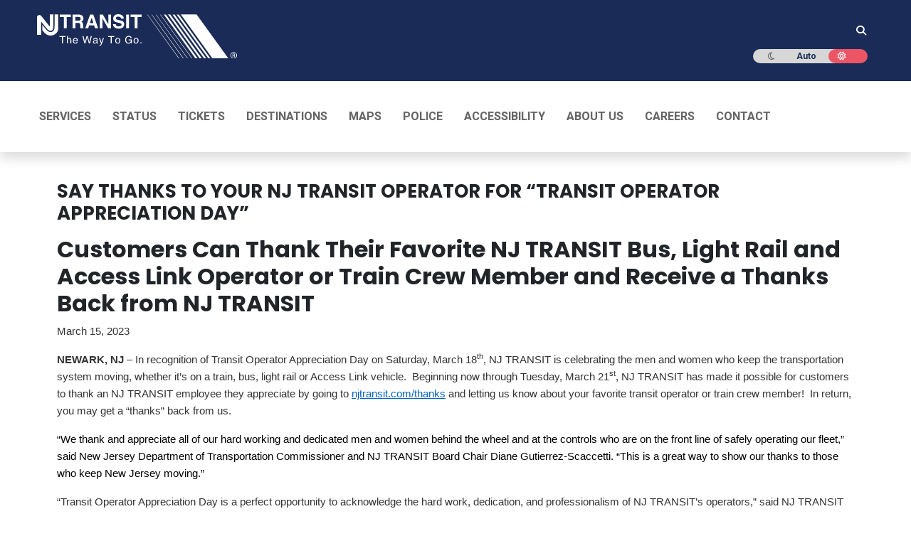

--- FILE ---
content_type: text/html;charset=utf-8
request_url: https://www.njtransit.com/press-releases/say-thanks-your-nj-transit-operator-transit-operator-appreciation-day
body_size: 129527
content:
<!DOCTYPE html><html  lang="en"><head><meta charset="utf-8">
<meta name="viewport" content="width=device-width, initial-scale=1, shrink-to-fit=no">
<title>SAY THANKS TO YOUR NJ TRANSIT OPERATOR FOR “TRANSIT OPERATOR APPRECIATION DAY”  | New Jersey Public Transportation Corporation</title>
<link rel="preconnect" href="https://fonts.googleapis.com">
<link rel="preconnect" href="https://translate.googleapis.com">
<link rel="preconnect" href="https://fonts.gstatic.com/s/poppins/v20/pxiEyp8kv8JHgFVrJJfecnFHGPc.woff2">
<link rel="preconnect" href="https://fonts.gstatic.com/s/poppins/v20/pxiByp8kv8JHgFVrLCz7Z1xlFd2JQEk.woff2">
<style>@charset "UTF-8";@import"https://fonts.googleapis.com/css2?family=Pacifico&display=swap";@import"https://fonts.googleapis.com/css2?family=Poppins:wght@400;500;600;700;800;900&display=swap";@import"https://fonts.googleapis.com/css2?family=Roboto:wght@400;500;700&display=swap";.ff-primary,.ff-primary--medium{font-style:normal!important;font-weight:400!important}.ff-primary--medium{font-weight:500!important}.ff-primary--bold,.ff-primary--medium{font-family:Roboto,sans-serif!important}.ff-primary--bold{font-style:normal!important;font-weight:700!important}.ff-secondary{font-family:Poppins,sans-serif!important;font-style:normal!important;font-weight:400!important}.text--biscay{color:#1a2b57!important}.text--carnation{color:#f7505e!important}.text--darker-gray{color:#4a4a4a!important}.text--geyser{color:#d5dfe5!important}.text--iron{color:#e2e5e5!important}.text--metallic-bronze{color:#502c1e!important}.text--red{color:#e00!important}.text--salem{color:#02893b!important}.text--twitter{color:#429cd6!important}.text--wild-sand{color:#f4f4f4!important}.text-white--high{color:#ffffffde!important}.text-white--medium{color:#fff9!important}.text-white--low{color:#ffffff61!important}.text-black--high{color:#0000009e!important}.text-black--medium{color:#0006!important}.text-black--low{color:#00000021!important}@media(min-width:768px){.mt-md-6{margin-top:2rem!important}}@media(min-width:992px){.mt-lg-6{margin-top:2rem!important}}.bg--blue{background-color:#002d72!important}.bg--biscay{background-color:#1a2b57!important}.bg--ecstasy{background-color:#f6881f!important}.bg--shark{background-color:#212529!important}.bg--carnation{background-color:#f7505e!important}.bg--metallic-bronze{background-color:#502c1e!important}.bg-black--high{background-color:#0000009e!important}.bg-black--medium{background-color:#0006!important}.bg-black--low{background-color:#00000021!important}.bdc--biscay{border-color:#1a2b57!important}.td--underline{text-decoration:underline}.cur--auto{cursor:auto!important}.cur--pointer{cursor:pointer!important}@media(min-width:768px){.cur-md--auto{cursor:auto!important}.cur-md--pointer{cursor:pointer!important}}.the-html ul,ul.list--ecstasy{list-style:none}.the-html ul li,ul.list--ecstasy li{margin-bottom:.625rem}.the-html ul li:before,ul.list--ecstasy li:before{color:#f6881f;content:"•";display:inline-block;font-size:1.5625rem;font-weight:700;line-height:0;margin-left:-1.25rem;margin-right:.625rem;vertical-align:middle;width:.625rem}.page main ul:not(.list-unstyled):not(.nav):not(.navbar-nav):not(.dropdown-menu){list-style:none}.page main ul:not(.list-unstyled):not(.nav):not(.navbar-nav):not(.dropdown-menu) li{margin-bottom:.625rem}.page main ul:not(.list-unstyled):not(.nav):not(.navbar-nav):not(.dropdown-menu) li:before{color:#f6881f;content:"•";display:inline-block;font-size:1.5625rem;font-weight:700;line-height:0;margin-left:-1.25rem;margin-right:.625rem;vertical-align:middle;width:.625rem}.breadcrumb{background-color:#fff;border-radius:.3125rem;list-style:none;margin-bottom:1.875rem;padding:0}.breadcrumb .breadcrumb-item{display:inline-block}.breadcrumb .breadcrumb-item+.breadcrumb-item{padding-left:.3125rem}.breadcrumb .breadcrumb-item+.breadcrumb-item:before{color:#6c757d;content:">";display:inline-block;padding-right:.3125rem}.breadcrumb .breadcrumb-item.active{color:#20399d}.breadcrumb .breadcrumb-item a{color:#212529;text-decoration:none}table.table.table--white td,table.table.table--white th,table.table.table--white tr{border-bottom:none!important;border-top:none!important}table.table.table--white tbody,table.table.table--white td,table.table.table--white th,table.table.table--white thead{background-color:transparent!important}.collapsed>.when-opened,:not(.collapsed)>.when-closed{display:none}.last-m0>:last-child{margin:0}#sidebar{box-shadow:0 -.5rem 1rem #00000026}@media(min-width:768px){#sidebar,#sidebar-expanded{box-shadow:none;font-size:.875rem}#sidebar .custom-select,#sidebar-expanded .custom-select{font-size:.875rem}}.popover{background-color:transparent;border-color:transparent;max-width:20rem}.popover-body{background-color:#546569;border-radius:.625rem;color:#fff;font-family:Roboto,sans-serif!important;font-size:.875rem;font-style:normal!important;font-weight:400!important;font-weight:500!important;line-height:1.4285714286;padding:1rem 3.4285714286em 1rem 1.1428571429em}.popover-body>div>*{margin-bottom:.625rem}.popover-body>div>:last-child{margin-bottom:0}.bs-popover-auto[x-placement^=bottom]>.arrow:after,.bs-popover-auto[x-placement^=bottom]>.arrow:before,.bs-popover-bottom>.arrow:after,.bs-popover-bottom>.arrow:before{border-bottom-color:#546569}.bs-popover-auto[x-placement^=top]>.arrow:after,.bs-popover-auto[x-placement^=top]>.arrow:before,.bs-popover-top>.arrow:after,.bs-popover-top>.arrow:before{border-top-color:#546569}@media(min-width:768px){.widget-system-status{border:1px solid #b3b3b3;border-radius:.3125rem}}.b-form-input,.form-control{background-clip:padding-box;background-color:#fff;border:1px solid #ccc;border-radius:.3125rem;color:#666;display:block;font-family:Roboto,sans-serif!important;font-size:.875rem;font-style:normal!important;font-weight:400;font-weight:400!important;height:2.875rem;line-height:1.5;padding:0 1.1428571429em;transition:border-color .15s ease-in-out,box-shadow .15s ease-in-out;width:100%}.b-form-input:focus,.form-control:focus{background-color:#fff;border-color:#026db9;box-shadow:none;color:#666;outline:1px solid #026db9}.b-form-input::-moz-placeholder,.form-control::-moz-placeholder{color:#666;opacity:1}.b-form-input::placeholder,.form-control::placeholder{color:#666;opacity:1}.b-form-input:disabled,.form-control:disabled{background-color:#e9ecef;opacity:1}select.form-control:not([size]):not([multiple]){height:2.875rem}.input-group>.form-control:not(:last-child){border-bottom-right-radius:0;border-top-right-radius:0}.input-group>.form-control:not(:first-child){border-bottom-left-radius:0;border-top-left-radius:0}.input-group-append .input-group-text{background-color:#f4f4f4;border:1px solid #ccc;border-radius:.3125rem;border-bottom-left-radius:0;border-top-left-radius:0;color:#666;font-family:Roboto,sans-serif!important;font-size:.875rem;font-style:normal!important;font-weight:400;font-weight:400!important;height:2.875rem;line-height:1.5;padding:0 1.1428571429em;text-align:center;white-space:nowrap}.btn{font-family:Poppins,sans-serif!important;font-style:normal!important;font-weight:700!important;line-height:24/17}.btn:hover{color:#212529;text-decoration:none}.btn:focus{box-shadow:0 0 0 .2rem #007bff40}.btn-primary:hover{border-color:#df5406}.btn-primary:not(:disabled):not(.disabled):active{background-color:#cc4900;border-color:#cc4900;color:#fff}.btn-primary:disabled{background-color:#b2b2b2;border-color:#b2b2b2;color:#fff}.btn-outline-primary{border-color:#f6881f;color:#f6881f}.btn-outline-primary:hover{background-color:#f6881f;border-color:#f6881f;color:#fff}.btn-outline-primary:focus{box-shadow:0 0 0 .2rem #f6881f80}.btn-link{color:#20399d;font-weight:400;text-decoration:none}.btn-link:hover{color:#13225d;text-decoration:underline}.btn-link:focus{box-shadow:none;text-decoration:underline}.btn-link:disabled{color:#6c757d}.form-group label{font-size:1rem}.page main ul li{margin-bottom:0}@media(min-width:768px){.carousel{margin:0 auto;width:35rem}.carousel .carousel-item img{height:25rem;-o-object-fit:cover;object-fit:cover}}.carousel-control-next-icon,.carousel-control-prev-icon{background-color:#f5600d;background-size:initial;border-radius:10px;padding:10px}.carousel-indicators li{background-color:#f80}.carousel-caption{background:#00000059;bottom:0!important;padding-bottom:20px!important;padding-top:5px!important}.pagination li:before{content:none!important}.mybusMap div{min-height:600px}@media print{.d-print-flex-100{flex:0 0 100%;max-width:100%}.offset-print-4{margin-left:33%}.offset-print-7{margin-left:58%}}#main-nav{background-color:#212529}#main-nav li{border-top:1px solid #666}#main-nav .nav{margin-left:0;margin-right:0}#main-nav .nav-item{border-top:1px solid #666}#main-nav .nav-item:first-child{border-top:none}#main-nav .nav .dropdown:after{color:#fff;content:"<";display:block;font-size:13px;font-weight:700;position:absolute;right:25px;top:.7rem;will-change:transform}#main-nav .nav .dropdown.show{color:#f6881f}#main-nav .nav .dropdown.show:after{color:#f6881f;transform:rotate(-90deg)}#main-nav .nav-link{color:#fff;display:block;padding:.5rem .9375rem;position:relative;text-decoration:none;text-transform:uppercase}#main-nav .nav-pills .show>.nav-link{background-color:transparent;color:#f6881f}#main-nav .dropdown .sub{padding:0 1.5625rem!important}#main-nav .dropdown-menu{background-color:#212529;border-radius:0;margin-top:0;padding-bottom:0;padding-top:0}#main-nav .dropdown-menu.show{float:none;position:static!important;transform:none!important}#main-nav .dropdown-menu li{border-top:1px solid #666}#main-nav .dropdown-menu li.parent+li{border-top:0}#main-nav .dropdown-item{color:#fff;font-weight:500;padding:.3125rem 2.1875rem;text-decoration:none}#main-nav .dropdown-item:focus,#main-nav .dropdown-item:hover{background-color:transparent;color:#f6881f}#main-nav .dropdown-item.disabled{font-family:Roboto,sans-serif!important;font-style:normal!important;font-weight:700!important}#main-nav .sub-nav-link-custom{padding:.3125rem 2.2rem!important}#main-nav .sub-nav-link-custom:hover{background-color:#ffffff0d;color:#f6881f}@media(min-width:768px){#main-nav{background-color:#fff}#main-nav .navbar{min-height:5.9375rem;padding-bottom:0;padding-top:0}#main-nav .nav{margin-left:0;margin-right:0}#main-nav .nav-item{border-top:none}#main-nav .nav-item:first-child .nav-link{padding-left:0}#main-nav .nav-item:last-child .nav-link{padding-right:0}#main-nav .nav-item.dropdown{position:relative}#main-nav .nav-item.dropdown:after{display:none}#main-nav .nav-link{color:#000;font-family:Roboto,sans-serif!important;font-style:normal!important;font-weight:700!important;font-weight:900!important;padding:2.1875rem .9375rem;text-shadow:0 0 1px rgba(0,0,0,.3)}#main-nav .nav-link:focus,#main-nav .nav-link:hover{color:#f6881f}#main-nav .nav-link.nav-link-custom{font-weight:900!important;padding:2.1875rem .9375rem;text-shadow:0 0 1px rgba(0,0,0,.3)}#main-nav .nav-link.nav-link-custom.dropdown-toggle:after{display:none}#main-nav .nav-link.nav-link-custom.dropdown-toggle span{position:relative}#main-nav .nav-link.nav-link-custom.dropdown-toggle span:after{border-bottom:0;border-left:.3em solid transparent;border-right:.3em solid transparent;border-top:.3em solid;content:"";display:inline-block;margin-left:.255em;vertical-align:.255em}#main-nav .dropdown:hover>.dropdown-menu{display:block}#main-nav .dropdown .sub{left:95%;margin-left:5px;top:-.3125rem}#main-nav .dropdown-menu{background-clip:padding-box;background-color:#212529;border:1px solid rgba(0,0,0,.15);border-radius:0;display:none;left:0;list-style:none;margin-top:0;min-width:12.5rem;padding-bottom:.625rem;padding-top:.625rem;position:absolute;text-align:left;top:100%;z-index:1000}#main-nav .dropdown-menu.show{display:block;float:left;position:absolute!important;transform:translate3d(0,6.25rem,0)!important}#main-nav .dropdown-menu li{border-top:none}#main-nav .dropdown-item{color:#fff;padding:0 1.5625rem;text-decoration:none}#main-nav .dropdown-item:focus,#main-nav .dropdown-item:hover{background-color:#ffffff0d;color:#f6881f}#main-nav .dropdown-item.disabled{color:#cbd2d9;font-family:Roboto,sans-serif!important;font-size:1.125rem;font-style:normal!important;font-weight:700!important;padding-top:.625rem}#main-nav .sub-nav-link-custom{color:#fff;font-size:1rem;font-weight:400!important;padding:0 1.5625rem!important;text-decoration:none;text-transform:none!important}#main-nav .sub-nav-link-custom:hover{background-color:#ffffff0d;color:#f6881f}}.navbar-nav{display:flex;flex-direction:column;list-style:none;margin-bottom:0;padding-left:0}.navbar-collapse{align-items:center;flex-basis:100%;flex-grow:1}.dropdown-submenu{position:relative}.dropdown-submenu:before{background:transparent;content:"";height:100%;left:100%;pointer-events:none;position:absolute;top:0;width:20px;z-index:999}.dropdown-submenu:hover:before{pointer-events:auto}.dropdown-submenu .dropdown-menu{left:100%;margin-left:.125rem;margin-top:0;top:0}.nav-link-custom{position:relative}.dropdown-toggle-no-caret:after,.nav-link-custom:after{display:none}@media(min-width:768px){#main-nav .dropdown:after{display:none!important}#main-nav .navbar{padding:0}#main-nav .navbar-nav{flex-direction:row;justify-content:flex-start;width:100%}#main-nav .navbar-nav .nav-item{position:relative}.dropdown-submenu:hover>.dropdown-menu{display:block}.dropdown-submenu:focus-within>.dropdown-menu,.dropdown-submenu:hover>.dropdown-menu{display:block}.dropdown-submenu .dropdown-menu{margin-left:-10px;opacity:0;top:-.3125rem;transition:opacity .15s ease-in-out;z-index:1050}.dropdown-submenu .dropdown-menu:hover,.dropdown-submenu:hover .dropdown-menu{opacity:1}.dropdown-submenu:before{background:transparent;content:"";height:calc(100% + .625rem);left:100%;pointer-events:auto;position:absolute;top:-.3125rem;width:15px;z-index:1049}.dropdown-submenu:hover:before{pointer-events:auto}.dropdown{position:relative}.dropdown-menu{position:absolute}}@media(max-width:767px){#main-nav .navbar-nav{width:100%}.dropdown-menu{background-color:#212529;border:0;float:none;margin-top:0;position:static!important;width:100%}.dropdown-submenu .dropdown-menu{margin-left:1.5rem;position:static}}.display-5{font-size:2.1rem;font-weight:300;line-height:1.2}.dark #main-nav .nav-link{color:#fff!important}.footer-nav__carets{height:1.5rem;width:1.5rem}.footer-nav__anchor:focus,.footer-nav__anchor:hover{color:#f6881f!important}@media(min-width:768px){.footer-nav__heading:after{background-color:#f6881f;height:.1875rem;margin-top:.4375rem;width:1.875rem}}.page main h1,.page main h2,.page main h3,.page main h4,.page main h5,.page main h6{font-family:Poppins,sans-serif!important;font-style:normal!important;font-weight:700!important}.page main h1,.page main h2,.page main h3{color:#b61d8d}.page main h4,.page main h5,.page main h6{color:#5f7b81}.page main img.align-left{float:left;margin-right:.625rem}.page main img.align-center{display:block!important;float:none!important;margin-left:auto!important;margin-right:auto!important}.page main img.align-right{float:right;margin-left:.625rem}.page main .table,.page main table{color:#212529;line-height:1.5;margin-bottom:1.25rem;width:100%}.page main .table a,.page main table a{color:#026db9}.page main .table caption,.page main table caption{background-color:#1a2b57;caption-side:top;color:#fff;font-family:Poppins,sans-serif!important;font-style:normal!important;font-weight:700!important;padding:.625rem;text-align:center}.page main .table thead,.page main table thead{color:#5f7b81;text-transform:uppercase}.page main .table td:not(:first-child),.page main .table th:not(:first-child),.page main table td:not(:first-child),.page main table th:not(:first-child){text-align:center}.page main .table:not(.table-striped) tbody,.page main .table:not(.table-striped) thead,.page main table:not(.table-striped) tbody,.page main table:not(.table-striped) thead{background-color:#7f9ca31a}.page main .table:not(.table-striped) tr:not(:last-child),.page main table:not(.table-striped) tr:not(:last-child){border-bottom:1px solid rgba(79,103,109,.1)}.page main .table:not(.table-striped) td:nth-of-type(odd),.page main .table:not(.table-striped) th:nth-of-type(odd),.page main table:not(.table-striped) td:nth-of-type(odd),.page main table:not(.table-striped) th:nth-of-type(odd){background-color:#7f9ca31a}.page main .table:not(.table-striped) td:first-child,.page main .table:not(.table-striped) th:first-child,.page main table:not(.table-striped) td:first-child,.page main table:not(.table-striped) th:first-child{background-color:#fff}.page main .table.table-borderless td:nth-child(3),.page main table.table-borderless td:nth-child(3){background-color:#7f9ca31a!important}.page main .table.table-borderless td:nth-child(odd),.page main table.table-borderless td:nth-child(odd){background-color:transparent}.page main .table.table-borderless td:first-child,.page main table.table-borderless td:first-child{background-color:#fff!important}.page main p{line-height:1.5}.nav-justified .nav-item{flex-shrink:1!important;text-align:center!important}.nav .nav-item,.nav-justified .nav-item{flex-basis:auto!important;flex-grow:0!important}.form-label-custom{color:#5f7b81!important;display:block!important;font-family:Poppins,sans-serif!important;font-size:1rem!important;font-weight:700!important;height:1.875rem!important;line-height:1.875rem!important;margin-bottom:.3125rem!important;text-align:left!important}.form-group{margin-bottom:1.5625rem!important}.form-group label{color:#5f7b81!important;margin-bottom:.3125rem!important}.form-control{height:calc(1.5em + 1.1875rem + 2px)!important}.form-control.time-input{background-color:#fff;cursor:default;pointer-events:none;width:80px!important}.form-control{border:1px solid rgba(0,0,0,.45)}.form-control:focus{background-color:#fff;border-color:#f5600d;color:#495057}.custom-select{-webkit-appearance:none;-moz-appearance:none;appearance:none;background:#fff url("data:image/svg+xml;charset=utf-8,%3Csvg xmlns='http://www.w3.org/2000/svg' width='4' height='5'%3E%3Cpath fill='%23343a40' d='M2 0 0 2h4zm0 5L0 3h4z'/%3E%3C/svg%3E") no-repeat right .75rem center/8px 10px;border:1px solid rgba(0,0,0,.45);border-radius:.3125rem;color:#495057;display:block;font-size:1rem;font-weight:400;height:calc(1.5em + 1.1875rem + 2px)!important;line-height:1.5!important;padding:.40625rem 1.75rem .40625rem 1rem;vertical-align:middle;width:100%}.custom-select:focus{border-color:#f5600d;box-shadow:0 0 0 .2rem #f5600d40;outline:0}.input-group>.form-control{flex:1 1 auto;margin-bottom:0;min-width:0;position:relative;width:1%}.input-group>.input-group-append{display:flex;margin-left:-1px}.input-group>.input-group-append>.input-group-text{align-items:center;background-color:#7f9ca31a;border:1px solid rgba(0,0,0,.45);border-radius:0 .3125rem .3125rem 0;color:#495057;display:flex;font-size:1rem;font-weight:400;line-height:1.875;margin-bottom:0;padding:.40625rem .75rem!important;text-align:center;white-space:nowrap}.btn{background-color:transparent;color:#212529;line-height:1.41176}.btn.disabled,.btn:disabled{opacity:.38;pointer-events:none}.btn-primary{background-color:#f5600d;border-color:#f5600d;color:#fff}.btn-primary:focus,.btn-primary:hover{background-color:#df5406;border-color:#cc4900;color:#fff}.btn-primary:focus{box-shadow:0 0 0 .2rem #f5600d80}.btn-primary.disabled,.btn-primary:disabled{background-color:#b2b2b2;border-color:#b2b2b2;color:#fff}.btn__change-directions{font-size:1.25rem;padding:.3125rem;z-index:10}.btn__change-directions:disabled{opacity:.5}.custom-control{-webkit-print-color-adjust:exact;print-color-adjust:exact;z-index:1}.custom-control-label{cursor:pointer}.custom-control-label:before{border-radius:.3125rem;top:.25rem}.nav-tabs{border-bottom:1px solid #dee2e6;display:flex;flex-wrap:wrap;list-style:none;margin-bottom:0;padding-left:0}.nav-tabs.nav-justified .nav-item{flex-basis:0;flex-grow:1;margin-bottom:-1px;text-align:center}.nav-tabs .nav-item{margin-bottom:-1px}.nav-tabs .nav-link{border:1px solid transparent;border-top-left-radius:.625rem;border-top-right-radius:.625rem;color:#5f7b81;display:block;font-family:Poppins,sans-serif!important;font-style:normal!important;font-weight:700!important;padding:.625rem;text-decoration:none!important;transition:background-color .15s,border-color .15s,color .15s}.nav-tabs .nav-link:focus,.nav-tabs .nav-link:hover{border-color:#e9ecef #e9ecef #dee2e6}.nav-tabs .nav-link.active{background-color:#1a2b57!important;border-color:#dee2e6 #dee2e6 #1a2b57!important;border-top-left-radius:.625rem!important;border-top-right-radius:.625rem!important;color:#fff!important}.nav-justified .nav-item{flex-basis:auto;flex-grow:0;text-align:center}.tab-content>.tab-pane{display:none}.tab-content>.active{display:block}.trip-planner-to-results__tabs{margin-left:-15px;margin-right:-15px}.trip-planner-to-results__tabs .nav-justified .nav-item{flex-basis:auto!important;flex-grow:0!important}.trip-planner-to-results__tabs .tab-content{border-radius:0 0 .3125rem .3125rem;border-bottom-left-radius:.25rem!important;border-bottom-right-radius:.25rem!important;font-family:Roboto,sans-serif!important;font-style:normal!important;font-weight:400!important;padding-left:15px;padding-left:1.5625rem!important;padding-right:15px;padding-right:1.5625rem!important;text-align:left!important}.trip-planner-to-results__tabs .tab-content .d-print-flex-100,.trip-planner-to-results__tabs .tab-content .offset-print-7{margin-top:0!important}.trip-planner-to-results__tabs .nav-link{color:#212529;font-family:Roboto,sans-serif;font-size:1rem;font-weight:400;padding:8px;text-decoration:none!important;transition:background-color .15s,border-color .15s,color .15s}@media(min-width:768px){.trip-planner-to-results__tabs{margin-left:0;margin-right:0}.trip-planner-to-results__tabs .nav-link{padding-left:1rem!important;padding-right:3rem!important;text-align:left}.trip-planner-to-results__tabs .nav-item{flex-basis:auto;flex-grow:0!important}}.step{position:relative}.step>.col-4:before{background-color:transparent;border:.125rem solid transparent;border-radius:50%;content:"";display:block;height:1rem;position:absolute;right:-.5625rem;width:1rem;z-index:4}.step:last-child>.col-4{border-right-color:transparent}.step>.col-4{border-right:.125rem solid transparent;display:flex;flex-direction:column}.step>.col,.step>.col-4{margin-top:0!important}.step--is-bus>.col-4,.step--is-train>.col-4{border-right-color:#1a2b57}.step--is-bus>.col-4:before,.step--is-train>.col-4:before{background-color:#1a2b57;border-color:#1a2b57}.step--is-walk>.col-4{border-right-color:#5f7b81;border-right-style:dashed}.step--is-walk>.col-4:before{background-color:#fff;border-color:#5f7b81}.step--is-light-rail>.col-4{border-right-color:#502c1e}.step--is-light-rail>.col-4:before{background-color:#502c1e;border-color:#502c1e}.step--is-path>.col-4{border-right-color:#666}.step--is-path>.col-4:before{background-color:#666;border-color:#666}.step__time{text-align:center}.step__icon{display:block;margin:0 auto}.step__from{color:#212529!important;font-family:Poppins,sans-serif!important;font-size:1.125rem!important;font-weight:700!important;line-height:1.2!important;margin-bottom:.625rem!important}.step__arrival,.step__todo{color:#212529!important;font-family:Roboto,sans-serif!important;font-size:1rem!important;font-style:normal!important;font-weight:400!important;line-height:1.25;-webkit-font-smoothing:initial!important;font-smooth:initial!important}.step__duration{margin:.5rem 0}.step__description{margin-top:.5rem}.step .badge{border-radius:.25rem;display:inline-block;font-weight:700;line-height:1;padding:.25em .4em;text-align:center;text-transform:uppercase;vertical-align:baseline;white-space:nowrap}.list-unstyled{list-style:none;padding-left:0}ol.list-unstyled[role=list]{margin-bottom:1rem!important}@media(min-width:768px){.widget-system-status{border:1px solid #dee2e6;border-radius:.3125rem}}.widget__title{color:#b61d8d;font-family:Poppins,sans-serif}.ad-border{border:1px solid red;position:relative}.ad-title{background:red;color:#fff;font-size:12px;left:0;padding:0 3px;position:absolute;top:0}@media(min-width:768px){.p-md-3{padding:1.25rem!important}.mb-md-4{margin-bottom:1.5rem!important}.mt-md-n3{margin-top:-1.25rem!important}.mt-md-n4{margin-top:-1.5rem!important}}@media print{.d-print-none{display:none!important}.d-print-block{display:block!important}.d-print-inline{display:inline!important}.d-print-flex-100{flex:0 0 100%;max-width:100%}.offset-print-4{margin-left:33%}.offset-print-7{margin-left:58%}.trip-planner-to-results__tabs,.trip-planner-to-results__tabs .tab-content{border:none}}.text--ecstasy{color:#f6881f!important}.text--lochmara{color:#20399d!important}.text--shark{color:#212529!important}.text-black--high{color:#000!important}.ff-primary,.ff-secondary--bold{font-family:Roboto,sans-serif!important}.GMap{height:400px;width:100%}.vbst{position:relative;width:100%}.vbst .form-control{border:1px solid rgba(0,0,0,.45);border-radius:.3125rem;color:#495057;font-weight:400;height:2.8125rem;line-height:1.875;padding:.40625rem 1rem}.vbst .form-control,.vbst .vbst-menu{background-clip:padding-box;background-color:#fff;font-size:1rem;width:100%}.vbst .vbst-menu{border:1px solid rgba(0,0,0,.15);border-radius:.25rem;color:#212529;display:block;left:0;list-style:none;margin:.125rem 0 0;max-height:200px;overflow-y:auto;padding:.5rem 0;position:absolute;text-align:left;top:100%;z-index:1000}.vbst .vbst-item{background-color:transparent;border:0;clear:both;color:#212529;cursor:pointer;display:block;font-weight:400;padding:.25rem 1.5rem;text-align:inherit;white-space:nowrap;width:100%}.vbst .vbst-item:focus,.vbst .vbst-item:hover{background-color:#f8f9fa;color:#16181b;text-decoration:none}.vbst .vbst-item.active,.vbst .vbst-item[aria-selected=true]{background-color:#007bff;color:#fff;text-decoration:none}.with-bottom-sidebar{display:flex;flex-direction:column}.with-bottom-sidebar__main{background-color:#f8f9fa;border-radius:.3125rem;flex:1;padding:1.5rem}.with-bottom-sidebar__sidebar{margin-top:1.5rem}@media(min-width:768px){.with-bottom-sidebar{flex-direction:row}.with-bottom-sidebar__main{flex:1;padding-right:1.5rem}.with-bottom-sidebar__sidebar{margin-top:0;width:300px}}h1.ff-secondary--bold.mb-3.text--cerize{font-size:2rem;margin-bottom:1.5rem!important;padding-bottom:.5rem}.error-message{background-color:#f8d7da;border:1px solid #f5c6cb;border-radius:.3125rem;color:#721c24;margin-bottom:1.5rem;padding:1rem}.loader{align-items:center;display:flex;justify-content:center;padding:2rem 0}@media(min-width:768px){.time-input-col{padding-left:20px!important}}.form-step{background:#fff;border:0;border-radius:0;box-shadow:0 0 15px 1px #0006;box-sizing:border-box;padding:20px 30px;position:relative;text-align:center}.fs-title{color:#2c3e50;font-size:18px;font-weight:700;font-weight:700!important;margin-bottom:10px;text-transform:uppercase}.fs-subtitle,.fs-title{font-family:Poppins,sans-serif!important;font-style:normal!important}.fs-subtitle{color:#6c757d;font-size:14px;font-weight:400!important;margin-bottom:20px}.mytransit-h3{color:#1a2b56!important;font-family:Poppins,sans-serif!important;font-size:1.125rem;font-style:normal!important;font-weight:700;font-weight:700!important;margin-bottom:1rem}.info-text{display:block;font-size:.875rem;font-weight:700;margin-bottom:20px;text-align:center}.info-text,.text--cerize{color:#b61d8d!important}.text--christine{color:#f5600d!important}.text--shuttle-gray{color:#5f7b81!important}.ff-secondary--bold{font-weight:700!important}.ff-secondary--bold,.mytransit-form label{font-family:Poppins,sans-serif!important;font-style:normal!important}.mytransit-form label{color:#f5600d!important;display:block;font-weight:700;font-weight:700!important;margin-bottom:10px}.mytransit-form .group-title{color:#5f7b81;font-size:.875rem;margin-bottom:5px;margin-top:10px}.mytransit-form .form-control{border:1px solid #ced4da;border-radius:4px;box-sizing:border-box;font-family:Montserrat,sans-serif;font-size:13px;height:50.38px;line-height:50.38px;margin-bottom:10px;padding:16px;width:100%}.mytransit-form .form-control:focus{border:1px solid #80bdff;outline-width:0;transition:all .5s ease-in}label[for=bus-to-accessible] svg{cursor:pointer;margin-right:.5rem}.dark .form-check-input[type=checkbox]{border-color:#fff!important}.form-check-input[type=checkbox]{background-color:#fff;background-position:50%;background-repeat:no-repeat;background-size:contain;border:1px solid rgba(0,0,0,.25);border-radius:.25rem;height:1.05rem;margin-right:.5rem;position:relative;top:.2rem;transition:background-color .15s ease-in-out,background-position .15s ease-in-out,border-color .15s ease-in-out,box-shadow .15s ease-in-out;width:1.05rem}.form-check-input[type=checkbox]:checked{background-color:#f5600d!important;background-image:url("data:image/svg+xml;charset=utf-8,%3Csvg xmlns='http://www.w3.org/2000/svg' viewBox='0 0 20 20'%3E%3Cpath fill='none' stroke='%23fff' stroke-linecap='round' stroke-linejoin='round' stroke-width='3' d='m6 10 3 3 6-6'/%3E%3C/svg%3E");border-color:#f5600d!important}.form-check-input[type=checkbox]:focus{border-color:#fab087;box-shadow:0 0 0 .25rem #f5600d40;outline:0}.form-check-input[type=checkbox]:indeterminate{background-color:#f5600d!important;background-image:url("data:image/svg+xml;charset=utf-8,%3Csvg xmlns='http://www.w3.org/2000/svg' viewBox='0 0 20 20'%3E%3Cpath fill='none' stroke='%23fff' stroke-linecap='round' stroke-linejoin='round' stroke-width='3' d='M6 10h8'/%3E%3C/svg%3E");border-color:#f5600d!important}.form-check-input[type=radio]{background-color:#fff;background-position:50%;background-repeat:no-repeat;background-size:contain;border:1px solid rgba(0,0,0,.25);border-radius:50%;height:1.25rem;margin-top:.125rem;transition:background-color .15s ease-in-out,background-position .15s ease-in-out,border-color .15s ease-in-out,box-shadow .15s ease-in-out;width:1.25rem}.form-check-input[type=radio]:checked{background-color:#f5600d!important;background-image:url("data:image/svg+xml;charset=utf-8,%3Csvg xmlns='http://www.w3.org/2000/svg' viewBox='-4 -4 8 8'%3E%3Ccircle r='2' fill='%23fff'/%3E%3C/svg%3E");border-color:#f5600d!important}.form-check-input[type=radio]:focus{border-color:#fab087;box-shadow:0 0 0 .25rem #f5600d40;outline:0}.form-check-input[type=checkbox].form-switch-input{background-image:url("data:image/svg+xml;charset=utf-8,%3Csvg xmlns='http://www.w3.org/2000/svg' viewBox='-4 -4 8 8'%3E%3Ccircle r='3' fill='rgba(0, 0, 0, 0.25)'/%3E%3C/svg%3E");background-position:0;background-repeat:no-repeat;border-radius:1rem;height:1rem;transition:background-position .15s ease-in-out;width:2rem}.form-check-input[type=checkbox].form-switch-input:checked{background-color:#f5600d!important;background-image:url("data:image/svg+xml;charset=utf-8,%3Csvg xmlns='http://www.w3.org/2000/svg' viewBox='-4 -4 8 8'%3E%3Ccircle r='3' fill='%23fff'/%3E%3C/svg%3E");background-position:100%;border-color:#f5600d!important}.form-check-input[type=checkbox].form-switch-input:focus{background-image:url("data:image/svg+xml;charset=utf-8,%3Csvg xmlns='http://www.w3.org/2000/svg' viewBox='-4 -4 8 8'%3E%3Ccircle r='3' fill='rgba(0, 0, 0, 0.25)'/%3E%3C/svg%3E");border-color:#fab087;box-shadow:0 0 0 .25rem #f5600d40}.form-check-input[type=checkbox].form-switch-input:focus:checked{background-image:url("data:image/svg+xml;charset=utf-8,%3Csvg xmlns='http://www.w3.org/2000/svg' viewBox='-4 -4 8 8'%3E%3Ccircle r='3' fill='%23fff'/%3E%3C/svg%3E")}.switch-toggle{align-items:center;color:#5f7b81;display:flex;font-size:1rem;font-weight:500;gap:.5rem}.switch-toggle .form-check{margin:0;padding:0}.switch-toggle .form-check .form-check-input{margin:0}.switch-toggle .form-check .form-check-input.form-switch-input{cursor:pointer}.switch-toggle .form-check .form-check-label{color:#5f7b81;cursor:pointer;font-weight:500;padding-left:.5rem}.mytransit-form .custom-select,.mytransit-form .form-select{background-color:#fff;background-image:url("data:image/svg+xml;charset=utf-8,%3Csvg xmlns='http://www.w3.org/2000/svg' viewBox='0 0 16 16'%3E%3Cpath fill='none' stroke='%23343a40' stroke-linecap='round' stroke-linejoin='round' stroke-width='2' d='m2 5 6 6 6-6'/%3E%3C/svg%3E");background-position:right .75rem center;background-repeat:no-repeat;background-size:16px 12px;border:1px solid #ced4da;border-radius:4px;padding:10px}.mytransit-form .custom-select:focus,.mytransit-form .form-select:focus{border-color:#80bdff;box-shadow:0 0 0 .25rem #007bff40;outline:0}.trip-type-selection .form-check-inline{margin-right:10rem}.trip-type-selection .form-check-inline .form-check-label span{color:#f5600d!important;font-weight:600;white-space:nowrap}.added-trips-section{background:#f9f9f9;border-radius:8px;border-top:1px solid #ddd;box-shadow:0 2px 4px #0000001a;margin-top:2rem;padding:1rem}.added-trips-section .fs-title{color:#f5600d!important;margin-bottom:1rem}.trip-list{list-style:none;margin:0;padding:0}.trip-list .trip-item{align-items:center;border-bottom:1px solid #ddd;display:flex;justify-content:space-between;margin-top:2px;padding:.5rem 0}.trip-list .trip-item .delete-button{background:none;border:none;color:inherit;cursor:pointer;font-size:18px;padding:.5rem .8rem;transition:color .2s}.trip-list .trip-item .delete-button:hover{color:#f44}.trip-list .trip-item .delete-button i{color:#f44;font-size:18px}.action-button{background:#f5600d;border:none;border-radius:8px;color:#fff;cursor:pointer;font-size:15px;font-weight:600;padding:10px 5px;text-transform:uppercase;transition:background-color .2s;width:120px}.action-button:hover{background:#c74c08}.action-button.previous{background:#ddd;color:#555}.action-button.previous:hover{background:#c4c4c4}.button-group{display:flex;gap:20px;justify-content:center;margin-top:2rem}.mode-selection{padding-bottom:1rem;padding-top:30px}.mode-selection label{color:#f5600d!important;font-weight:700;margin-bottom:10px}.widget__title{font-size:1.125rem;font-weight:700;margin-bottom:1rem}.widget__title.text--cerize{color:#b61d8d!important}.form-control.is-valid{background-image:url("data:image/svg+xml;charset=utf-8,%3Csvg xmlns='http://www.w3.org/2000/svg' viewBox='0 0 8 8'%3E%3Cpath fill='%2328a745' d='m2.3 6.73.94-.94 1.38 1.38 2.5-2.47-.94-.94-1.93 1.93z'/%3E%3C/svg%3E");background-position:right calc(.375em + .1875rem) center;background-repeat:no-repeat;background-size:calc(.75em + .375rem) calc(.75em + .375rem);border-color:#28a745;padding-right:calc(1.5em + .75rem)}.form-control.is-valid:focus{border-color:#28a745;box-shadow:0 0 0 .25rem #28a74540}.form-control.is-invalid{background-image:url("data:image/svg+xml;charset=utf-8,%3Csvg xmlns='http://www.w3.org/2000/svg' width='12' height='12' fill='none' stroke='%23dc3545' viewBox='0 0 12 12'%3E%3Ccircle cx='6' cy='6' r='4.5'/%3E%3Cpath d='M5.8 4.6 7.2 6 5.8 7.4'/%3E%3C/svg%3E");background-position:right calc(.375em + .1875rem) center;background-repeat:no-repeat;background-size:calc(.75em + .375rem) calc(.75em + .375rem);border-color:#dc3545;padding-right:calc(1.5em + .75rem)}.form-control.is-invalid:focus{border-color:#dc3545;box-shadow:0 0 0 .25rem #dc354540}.dark .fs-subtitle,.dark .fs-title{color:#ebf4f1}.dark .added-trips-section{background-color:#091a28;border-top:1px solid #091a28}.dark .added-trips-section .fs-title{color:#f5600d!important}.dark .form-step{background-color:#263345;color:#ebf4f1!important}.dark .mytransit-form label{color:#ebf4f1}@media(max-width:768px){.trip-type-selection .form-check-inline{margin-bottom:1rem;margin-right:2rem}.button-group{align-items:center;flex-direction:column}.button-group .action-button{margin-bottom:1rem;width:200px}.fs-title{font-size:16px}.form-step{padding:15px 20px}.switch-toggle{flex-direction:column;gap:.25rem;text-align:center}}.profile-form{margin-bottom:3rem}.profile-form .h3{font-size:1.75rem;margin-bottom:1rem}.profile-form .h3.text--cerize{color:#b61d8d!important}.profile-form p.h3{font-size:1.75rem;font-weight:600;margin-bottom:1rem}.profile-form p.h3.text--cerize{color:#b61d8d!important}.profile-form .form-group{margin-bottom:1.5rem}.profile-form .form-group label{color:#5f7b81!important;display:block;font-family:Poppins,sans-serif!important;font-size:.875rem;font-style:normal!important;font-weight:700!important;margin-bottom:.5rem}.profile-form .form-group label sup{color:#b61d8d!important}.profile-form .btn.text-uppercase{text-transform:uppercase!important}.profile-form .btn.btn-primary{background-color:#f5600d!important;border-color:#f5600d!important;color:#fff!important;font-weight:700}.profile-form .btn.btn-primary:hover{background-color:#d15009!important;border-color:#d15009!important}.profile-form .btn.btn-primary:disabled{background-color:#b2b2b2!important;border-color:#b2b2b2!important;opacity:1!important}.profile-form .btn.btn-block{display:block;width:100%}.profile-form sup.text--cerize{color:#b61d8d!important}.profile-form .form-row,.profile-form .row{margin-bottom:0}.profile-form .form-row .col-12,.profile-form .form-row .col-md-6,.profile-form .row .col-12,.profile-form .row .col-md-6{margin-bottom:1rem}.profile-form .form-control{border:1px solid rgba(0,0,0,.45);border-radius:.3125rem;font-size:1rem;height:calc(1.5em + 1.1875rem + 2px);padding:.59375rem 1rem}.profile-form .form-control:focus{border-color:#026db9!important;box-shadow:none}.profile-form .form-control:disabled,.profile-form .form-control[readonly]{background-color:#e9ecef;opacity:1}.profile-form .form-control::-moz-placeholder{color:#6c757d;opacity:1}.profile-form .form-control::placeholder{color:#6c757d;opacity:1}.profile-form select.form-control,.profile-form select.form-control:not([size]):not([multiple]){height:calc(1.5em + 1.1875rem + 2px)}.notification-settings .form-check{margin-bottom:.75rem}.notification-settings .form-check .form-check-input{margin-top:.125rem}.notification-settings .form-check .form-check-label{color:inherit;font-family:Roboto,sans-serif!important;font-style:normal!important;font-weight:400;font-weight:400!important;margin-bottom:0}.notification-settings .form-check-inline{margin-bottom:.5rem;margin-right:1rem}.profile-form .btn-row .col-md-6{margin-bottom:0}@media(max-width:768px){.profile-form .form-row .col-md-6,.profile-form .row .col-md-6{margin-bottom:1.5rem}.profile-form .btn-row .col-md-6{margin-bottom:1rem}}.dark .custom-select,.dark .form-control{background-color:#091a28!important;border:1px solid #fff!important;color:#ebf4f1!important}.dark .custom-select::-moz-placeholder,.dark .form-control::-moz-placeholder{color:#ebf4f1!important;opacity:1!important}.dark .custom-select::placeholder,.dark .form-control::placeholder{color:#ebf4f1!important;opacity:1!important}.dark .custom-select:focus,.dark .form-control:focus{background-color:#091a28!important;border-color:#76a9d8!important;box-shadow:0 0 0 .2rem #76a9d840!important;color:#ebf4f1!important}.dark .custom-select:disabled,.dark .form-control:disabled{background-color:#040c13!important;opacity:.38!important}.dark input{background-color:#091a28!important;border-color:#4e8eab!important;color:#ebf4f1!important}.dark input::-moz-placeholder{color:#ebf4f1!important;opacity:1!important}.dark input::placeholder{color:#ebf4f1!important;opacity:1!important}.dark input:focus{background-color:#091a28!important;border-color:#76a9d8!important;color:#ebf4f1!important}.dark .input-group-text{background-color:#091a28;border:1px solid #fff!important;color:#ebf4f1!important}.dark .custom-select,.dark select.custom-select,.dark select.custom-select.custom-select{background-color:#091a28!important;border:1px solid #fff!important;color:#ebf4f1!important}.dark .custom-select option,.dark select.custom-select option,.dark select.custom-select.custom-select option{background-color:#091a28!important;color:#ebf4f1!important}.dark .custom-select:focus,.dark select.custom-select.custom-select:focus,.dark select.custom-select:focus{background-color:#091a28!important;border-color:#76a9d8!important;box-shadow:0 0 0 .2rem #76a9d840!important;color:#ebf4f1!important}.dark select[class~=custom-select]{border:1px solid #fff!important}.dark select[class~=custom-select],.dark select[class~=custom-select] option{background-color:#091a28!important;color:#ebf4f1!important}.dark .custom-control-label{color:#ebf4f1!important}.dark .d-block,.dark label{color:#ebf4f1}.dark .vue-bootstrap-typeahead .form-control{background-color:#091a28!important;border:1px solid #fff!important;color:#ebf4f1!important}.dark .vue-bootstrap-typeahead .form-control::-moz-placeholder{color:#ebf4f1!important;opacity:1!important}.dark .vue-bootstrap-typeahead .form-control::placeholder{color:#ebf4f1!important;opacity:1!important}.dark .vue-bootstrap-typeahead .form-control:focus{background-color:#091a28!important;border-color:#76a9d8!important;box-shadow:0 0 0 .2rem #76a9d840!important;color:#ebf4f1!important}.dark .vbst-item{background-color:#091a28!important;border-bottom:none!important;color:#ebf4f1!important}.dark .vbst-item.active,.dark .vbst-item:focus,.dark .vbst-item:hover{background-color:#1a2a3a!important;color:#ebf4f1!important}.dark .vbst-item:last-child{border-bottom:none!important}.dark .vbst-list{background-color:#091a28!important;border:1px solid #4e8eab!important}.dark .btn-primary{background-color:#f5600d!important;border-color:#f5600d!important;color:#fff!important}.dark .btn-primary:active,.dark .btn-primary:focus,.dark .btn-primary:hover{background-color:#d14d09!important;border-color:#d14d09!important;color:#fff!important}.dark .btn-primary:not(:disabled):not(.disabled){background-color:#f5600d!important;border-color:#f5600d!important}.dark .btn-primary:hover:not(:disabled):not(.disabled){background-color:#d14d09!important;border-color:#d14d09!important}.dark .btn-outline-primary{border-color:#f5600d!important;color:#f5600d!important}.dark .btn-outline-primary:active,.dark .btn-outline-primary:focus,.dark .btn-outline-primary:hover{background-color:#f5600d!important;border-color:#f5600d!important;color:#fff!important}.dark .widget__title{border-bottom-color:#4a6172!important}.dark .widget .widget-content{color:#ebf4f1!important}.dark .widget a{color:#76a9d8}.dark .widget a:focus,.dark .widget a:hover{color:#fff}.dark .widget .text--shuttle-gray{color:#ebf4f1}.dark .widget .text--cerize{color:#b61d8d!important}.dark .widget .text--lochmara{color:#76a9d8!important}.dark .widget .text--shark{color:#ebf4f1!important}.dark .widget-system-status{border-color:#4a6172!important}.dark .widget-system-status .system-status-item{border-bottom-color:#4a6172!important}.dark .widget-system-status .system-status-item:last-child{border-bottom:none!important}.dark .widget-system-status .custom-select,.dark .widget-system-status select{background-color:#091a28!important;border:1px solid #fff!important;color:#ebf4f1!important}.dark .widget-system-status .custom-select option,.dark .widget-system-status select option{background-color:#091a28!important;color:#ebf4f1!important}.dark .widget-system-status .custom-select:focus,.dark .widget-system-status select:focus{background-color:#091a28!important;border-color:#76a9d8!important;box-shadow:0 0 0 .2rem #76a9d840!important;color:#ebf4f1!important}.dark .system-status-list,.dark .system-status-list .media,.dark .system-status-list .media .media-body,.dark .system-status-list [data-cy=system-status-item],.dark .system-status-list [data-cy=system-status-item] .media-body,.dark .widget-system-status label,.dark .widget-system-status p{color:#ebf4f1!important}.dark .system-status-list .popover{background-color:#091a28!important;border-color:#4a6172!important}.dark .system-status-list .popover .popover-body{background-color:#091a28!important;color:#ebf4f1!important}.dark .system-status-list .popover .arrow:after{border-bottom-color:#091a28!important}.dark .widget-favorites .favorites-list .favorite-item{background-color:#263345!important;border-color:#4a6172!important;color:#ebf4f1!important}.dark .widget-favorites .favorites-list .favorite-item:hover{background-color:#091a28!important}.dark .widget-favorites .favorites-list .favorite-item a{color:#76a9d8!important}.dark .widget-favorites .favorites-list .favorite-item a:hover{color:#fff!important}.dark .widget-tools-info .tools-list li{border-bottom-color:#4a6172!important}.dark .widget-tools-info .tools-list li:last-child{border-bottom:none!important}.dark .widget-tools-info .tools-list li a{color:#76a9d8!important}.dark .widget-tools-info .tools-list li a:hover{color:#fff!important}.dark .container-fluid article p{color:#ebf4f1!important}.dark .container-fluid article p a{color:#76a9d8!important}.dark .container-fluid article p a:hover{color:#fff!important}.dark .widget{background-color:#1a2a3a!important;border-color:#4a6172!important}.dark .widget,.dark .widget .tab-pane,.dark .widget .tab-pane p,.dark .widget .tab-pane strong{color:#ebf4f1!important}.dark .widget .nav-tabs{border-bottom-color:#4a6172!important}.dark .widget .nav-tabs .nav-link{background-color:#263345!important;border-color:#4a6172!important;color:#ebf4f1!important}.dark .widget .nav-tabs .nav-link:focus,.dark .widget .nav-tabs .nav-link:hover{background-color:#1a2a3a!important;border-color:#76a9d8!important;color:#fff!important}.dark .widget .nav-tabs .nav-link.active{background-color:#76a9d8!important;border-color:#76a9d8!important;color:#fff!important}.dark .widget .tab-content{background-color:#1a2a3a!important;border-color:#4a6172!important}.dark .step,.dark .step .step__arrival,.dark .step .step__description,.dark .step .step__duration,.dark .step .step__from,.dark .step .step__time,.dark .step .step__todo{color:#ebf4f1!important}.dark .step .step__description .btn-link{color:#76a9d8!important}.dark .step .step__description .btn-link:hover{color:#fff!important}.dark .step .step__description div,.dark .text-black--high{color:#ebf4f1!important}.dark .text--shuttle-gray{color:#ebf4f1}.dark .text--lochmara{color:#76a9d8!important}.dark .text--lochmara:hover{color:#fff!important}.dark .media.border{background-color:#333;border-color:#b3b3b3!important;color:#ddd}.dark .media .media-aside,.dark .media .media-aside strong,.dark .media .media-body,.dark .media .media-object,.dark .media .media-object strong,.dark .media .media-object strong.ff-secondary--bold,.dark .media .media-object strong.h2{color:#ebf4f1!important}.dark .media .btn-link{color:#76a9d8!important}.dark .media .btn-link:hover{color:#fff!important}.dark .ff-secondary--bold,.dark .h2.ff-secondary--bold,.dark .trip-planner-form label.d-block,.dark form label.d-block{color:#ebf4f1}.dark .trip-planner-form label.d-block.ff-secondary--bold,.dark form label.d-block.ff-secondary--bold{color:#ebf4f1!important}.dark .trip-planner-form label.d-block.text--shuttle-gray,.dark form label.d-block.text--shuttle-gray{color:#ebf4f1}.dark .trip-planner-form label.d-block.text-truncate,.dark .trip-planner-form label[for=max-walking-distance],.dark .trip-planner-form label[for=minimize-time],.dark .trip-planner-form label[for=travel-mode],.dark form label.d-block.text-truncate,.dark form label[for=max-walking-distance],.dark form label[for=minimize-time],.dark form label[for=travel-mode]{color:#ebf4f1!important}.dark .trip-planner-form .form-group label,.dark form .form-group label{color:#ebf4f1}.dark .trip-planner-form select.custom-select,.dark form select.custom-select{background-color:#091a28!important;border:1px solid #fff!important;color:#ebf4f1!important}.dark .trip-planner-form select.custom-select option,.dark form select.custom-select option{background-color:#091a28!important;color:#ebf4f1!important}.dark .trip-planner-form select.custom-select:focus,.dark form select.custom-select:focus{background-color:#091a28!important;border-color:#76a9d8!important;box-shadow:0 0 0 .2rem #76a9d840!important;color:#ebf4f1!important}.dark .trip-planner-form #max-walking-distance,.dark .trip-planner-form #minimize-time,.dark .trip-planner-form #travel-mode,.dark form #max-walking-distance,.dark form #minimize-time,.dark form #travel-mode{background-color:#091a28!important;border:1px solid #fff!important;color:#ebf4f1!important}.dark .trip-planner-form #max-walking-distance option,.dark .trip-planner-form #minimize-time option,.dark .trip-planner-form #travel-mode option,.dark form #max-walking-distance option,.dark form #minimize-time option,.dark form #travel-mode option{background-color:#091a28!important;color:#ebf4f1!important}.dark .trip-planner-form select[id=max-walking-distance],.dark .trip-planner-form select[id=minimize-time],.dark .trip-planner-form select[id=travel-mode],.dark form select[id=max-walking-distance],.dark form select[id=minimize-time],.dark form select[id=travel-mode]{background-color:#091a28!important;border:1px solid #fff!important;color:#ebf4f1!important}.dark .trip-planner-form select[id=max-walking-distance] option,.dark .trip-planner-form select[id=minimize-time] option,.dark .trip-planner-form select[id=travel-mode] option,.dark form select[id=max-walking-distance] option,.dark form select[id=minimize-time] option,.dark form select[id=travel-mode] option{background-color:#091a28!important;color:#ebf4f1!important}.dark .trip-planner-form select[data-v-fd2b6390][id=max-walking-distance],.dark .trip-planner-form select[data-v-fd2b6390][id=minimize-time],.dark .trip-planner-form select[data-v-fd2b6390][id=travel-mode],.dark form select[data-v-fd2b6390][id=max-walking-distance],.dark form select[data-v-fd2b6390][id=minimize-time],.dark form select[data-v-fd2b6390][id=travel-mode]{background-color:#091a28!important;border:1px solid #fff!important;color:#ebf4f1!important}.dark .trip-planner-form select[data-v-fd2b6390][id=max-walking-distance] option[data-v-fd2b6390],.dark .trip-planner-form select[data-v-fd2b6390][id=minimize-time] option[data-v-fd2b6390],.dark .trip-planner-form select[data-v-fd2b6390][id=travel-mode] option[data-v-fd2b6390],.dark form select[data-v-fd2b6390][id=max-walking-distance] option[data-v-fd2b6390],.dark form select[data-v-fd2b6390][id=minimize-time] option[data-v-fd2b6390],.dark form select[data-v-fd2b6390][id=travel-mode] option[data-v-fd2b6390]{background-color:#091a28!important;color:#ebf4f1!important}.dark .trip-planner-form select[class*=custom-select][id=max-walking-distance],.dark .trip-planner-form select[class*=custom-select][id=minimize-time],.dark .trip-planner-form select[class*=custom-select][id=travel-mode],.dark form select[class*=custom-select][id=max-walking-distance],.dark form select[class*=custom-select][id=minimize-time],.dark form select[class*=custom-select][id=travel-mode]{background-color:#091a28!important;border:1px solid #fff!important;color:#ebf4f1!important}.dark .trip-planner-form select[class*=custom-select][id=max-walking-distance] option,.dark .trip-planner-form select[class*=custom-select][id=minimize-time] option,.dark .trip-planner-form select[class*=custom-select][id=travel-mode] option,.dark form select[class*=custom-select][id=max-walking-distance] option,.dark form select[class*=custom-select][id=minimize-time] option,.dark form select[class*=custom-select][id=travel-mode] option{background-color:#091a28!important;color:#ebf4f1!important}.dark .trip-planner-form div.form-group select.custom-select[id=max-walking-distance],.dark .trip-planner-form div.form-group select.custom-select[id=minimize-time],.dark .trip-planner-form div.form-group select.custom-select[id=travel-mode],.dark form div.form-group select.custom-select[id=max-walking-distance],.dark form div.form-group select.custom-select[id=minimize-time],.dark form div.form-group select.custom-select[id=travel-mode]{background-color:#091a28!important;border:1px solid #fff!important;color:#ebf4f1!important}.dark .trip-planner-form div.form-group select.custom-select[id=max-walking-distance] option,.dark .trip-planner-form div.form-group select.custom-select[id=minimize-time] option,.dark .trip-planner-form div.form-group select.custom-select[id=travel-mode] option,.dark form div.form-group select.custom-select[id=max-walking-distance] option,.dark form div.form-group select.custom-select[id=minimize-time] option,.dark form div.form-group select.custom-select[id=travel-mode] option{background-color:#091a28!important;color:#ebf4f1!important}.dark .trip-planner-form body.dark div.form-group select.custom-select[id=max-walking-distance],.dark .trip-planner-form body.dark div.form-group select.custom-select[id=minimize-time],.dark .trip-planner-form body.dark div.form-group select.custom-select[id=travel-mode],.dark .trip-planner-form body.dark form div.form-group select.custom-select,.dark .trip-planner-form html.dark div.form-group select.custom-select[id=max-walking-distance],.dark .trip-planner-form html.dark div.form-group select.custom-select[id=minimize-time],.dark .trip-planner-form html.dark div.form-group select.custom-select[id=travel-mode],.dark .trip-planner-form html.dark form div.form-group select.custom-select,.dark form body.dark div.form-group select.custom-select[id=max-walking-distance],.dark form body.dark div.form-group select.custom-select[id=minimize-time],.dark form body.dark div.form-group select.custom-select[id=travel-mode],.dark form body.dark form div.form-group select.custom-select,.dark form html.dark div.form-group select.custom-select[id=max-walking-distance],.dark form html.dark div.form-group select.custom-select[id=minimize-time],.dark form html.dark div.form-group select.custom-select[id=travel-mode],.dark form html.dark form div.form-group select.custom-select{background-color:#091a28!important;border:1px solid #fff!important;color:#ebf4f1!important}.dark .trip-planner-form body.dark div.form-group select.custom-select[id=max-walking-distance] option,.dark .trip-planner-form body.dark div.form-group select.custom-select[id=minimize-time] option,.dark .trip-planner-form body.dark div.form-group select.custom-select[id=travel-mode] option,.dark .trip-planner-form body.dark form div.form-group select.custom-select option,.dark .trip-planner-form html.dark div.form-group select.custom-select[id=max-walking-distance] option,.dark .trip-planner-form html.dark div.form-group select.custom-select[id=minimize-time] option,.dark .trip-planner-form html.dark div.form-group select.custom-select[id=travel-mode] option,.dark .trip-planner-form html.dark form div.form-group select.custom-select option,.dark form body.dark div.form-group select.custom-select[id=max-walking-distance] option,.dark form body.dark div.form-group select.custom-select[id=minimize-time] option,.dark form body.dark div.form-group select.custom-select[id=travel-mode] option,.dark form body.dark form div.form-group select.custom-select option,.dark form html.dark div.form-group select.custom-select[id=max-walking-distance] option,.dark form html.dark div.form-group select.custom-select[id=minimize-time] option,.dark form html.dark div.form-group select.custom-select[id=travel-mode] option,.dark form html.dark form div.form-group select.custom-select option{background-color:#091a28!important;color:#ebf4f1!important}.dark .widget-fares{border-color:#4a6172!important}.dark .widget-fares,.dark .widget-fares .dv-to__table .table{background-color:#1a2a3a!important;color:#ebf4f1!important}.dark .widget-fares .dv-to__table .table th{border-color:#4a6172!important}.dark .widget-fares .dv-to__table .table th,.dark .widget-fares .dv-to__table .table th:first-child{background-color:#263345!important;color:#ebf4f1!important}.dark .widget-fares .dv-to__table .table td{background-color:#1a2a3a!important;border-color:#4a6172!important;color:#ebf4f1!important}.dark .widget-fares .dv-to__table .table td:first-child{background-color:#091a28!important;color:#ebf4f1!important}.dark .widget-fares .dv-to__table .table.table-striped tbody tr:nth-of-type(odd) td{background-color:#263345!important}.dark .widget-fares .dv-to__table .table.table-striped tbody tr:nth-of-type(odd) td:first-child{background-color:#091a28!important}.dark .widget-fares .dv-to__table .table tbody tr:last-child td{background-color:#4a6172!important;color:#ebf4f1!important;font-weight:700}.dark .widget-fares .dv-to__table .table tbody tr:last-child td:first-child{background-color:#263345!important;color:#ebf4f1!important}.dark .widget-fares .dv-to__table th[role=columnheader],.dark .widget-fares .dv-to__table th[role=columnheader]:first-child{background-color:#263345!important}.dark .widget-fares .dv-to__table td[role=cell]{background-color:#1a2a3a!important}.dark .widget-fares .dv-to__table td[role=cell]:first-child{background-color:#091a28!important}.dark .widget-fares .dv-to__table thead th:first-child,.dark .widget-fares .dv-to__table thead tr:first-child th:first-child,.dark .widget-fares .dv-to__table tr:first-child th:first-child{background-color:transparent!important;color:#ebf4f1!important}.dark .widget-fares .dv-to__table .table thead th:first-child{background-color:#263345!important;color:#ebf4f1!important}.dark .widget-fares .float-right,.dark .widget-fares b,.dark .widget-fares p{color:#ebf4f1!important}.dark .widget-fares p a{color:#76a9d8!important}.dark .widget-fares p a:hover{color:#fff!important}.dark .cms-page-content ol,.dark .cms-page-content ol li,.dark .cms-page-content ul,.dark .cms-page-content ul li,.dark .container-fluid article ol,.dark .container-fluid article ol li,.dark .container-fluid article ul,.dark .container-fluid article ul li,.dark .the-html ol,.dark .the-html ol li,.dark .the-html ul,.dark .the-html ul li{color:#ebf4f1!important}.dark .cms-page-content ol li:before,.dark .cms-page-content ul li:before,.dark .container-fluid article ol li:before,.dark .container-fluid article ul li:before,.dark .the-html ol li:before,.dark .the-html ul li:before{color:#f6881f!important}.dark .cms-page-content ol li a,.dark .cms-page-content ul li a,.dark .container-fluid article ol li a,.dark .container-fluid article ul li a,.dark .the-html ol li a,.dark .the-html ul li a{color:#76a9d8!important}.dark .cms-page-content ol li a:hover,.dark .cms-page-content ul li a:hover,.dark .container-fluid article ol li a:hover,.dark .container-fluid article ul li a:hover,.dark .the-html ol li a:hover,.dark .the-html ul li a:hover{color:#fff!important}.dark .cms-page-content ul.list--ecstasy li,.dark .container-fluid article ul.list--ecstasy li,.dark .the-html ul.list--ecstasy li{color:#ebf4f1!important}.dark .cms-page-content ul.list--ecstasy li:before,.dark .container-fluid article ul.list--ecstasy li:before,.dark .the-html ul.list--ecstasy li:before{color:#76a9d8!important}.dark .cms-page-content .ckeditor-accordion dt,.dark .cms-page-content .ckeditor-accordion dt span,.dark .container-fluid article .ckeditor-accordion dt,.dark .container-fluid article .ckeditor-accordion dt span,.dark .the-html .ckeditor-accordion dt,.dark .the-html .ckeditor-accordion dt span{color:#ebf4f1!important}.dark .cms-page-content .ckeditor-accordion dt.open>span,.dark .cms-page-content .ckeditor-accordion dt:hover span,.dark .container-fluid article .ckeditor-accordion dt.open>span,.dark .container-fluid article .ckeditor-accordion dt:hover span,.dark .the-html .ckeditor-accordion dt.open>span,.dark .the-html .ckeditor-accordion dt:hover span{color:#76a9d8!important}.dark .cms-page-content .ckeditor-accordion dd,.dark .cms-page-content .ckeditor-accordion dd ol,.dark .cms-page-content .ckeditor-accordion dd ol li,.dark .cms-page-content .ckeditor-accordion dd p,.dark .cms-page-content .ckeditor-accordion dd ul,.dark .cms-page-content .ckeditor-accordion dd ul li,.dark .container-fluid article .ckeditor-accordion dd,.dark .container-fluid article .ckeditor-accordion dd ol,.dark .container-fluid article .ckeditor-accordion dd ol li,.dark .container-fluid article .ckeditor-accordion dd p,.dark .container-fluid article .ckeditor-accordion dd ul,.dark .container-fluid article .ckeditor-accordion dd ul li,.dark .the-html .ckeditor-accordion dd,.dark .the-html .ckeditor-accordion dd ol,.dark .the-html .ckeditor-accordion dd ol li,.dark .the-html .ckeditor-accordion dd p,.dark .the-html .ckeditor-accordion dd ul,.dark .the-html .ckeditor-accordion dd ul li{color:#ebf4f1!important}.dark .cms-page-content .ckeditor-accordion dd a,.dark .container-fluid article .ckeditor-accordion dd a,.dark .the-html .ckeditor-accordion dd a{color:#76a9d8!important}.dark .cms-page-content .ckeditor-accordion dd a:hover,.dark .container-fluid article .ckeditor-accordion dd a:hover,.dark .the-html .ckeditor-accordion dd a:hover{color:#fff!important}.dark .cms-page-content p,.dark .container-fluid article p,.dark .the-html p{color:#ebf4f1!important}.dark .cms-page-content div,.dark .container-fluid article div,.dark .the-html div{color:#ebf4f1}.dark .accordion .card{background-color:#1a2a3a!important;border-color:#4a6172!important;color:#ebf4f1!important}.dark .accordion .card .card-header{background-color:#263345!important;border-color:#4a6172!important;color:#ebf4f1!important}.dark .accordion .card .card-header .btn-link{color:#ebf4f1!important;text-decoration:none!important}.dark .accordion .card .card-header .btn-link:focus,.dark .accordion .card .card-header .btn-link:hover{color:#76a9d8!important;text-decoration:none!important}.dark .accordion .card .card-header .btn-link[aria-expanded=true]{color:#76a9d8!important}.dark .accordion .card .card-header h2,.dark .accordion .card .card-header h3,.dark .accordion .card .card-header h4,.dark .accordion .card .card-header h5,.dark .accordion .card .card-header h6{color:#ebf4f1!important}.dark .accordion .card .card-body{background-color:#1a2a3a!important;color:#ebf4f1!important}.dark .accordion .card .card-body ol,.dark .accordion .card .card-body ol li,.dark .accordion .card .card-body p,.dark .accordion .card .card-body ul,.dark .accordion .card .card-body ul li{color:#ebf4f1!important}.dark .accordion .card .card-body a{color:#76a9d8!important}.dark .accordion .card .card-body a:hover{color:#fff!important}.dark .station-lot-item .card,.dark .travel-alert-item .card{background-color:#1a2a3a!important;border-color:#4a6172!important}.dark .station-lot-item .card-header,.dark .travel-alert-item .card-header{background-color:#263345!important;color:#ebf4f1!important}.dark .station-lot-item .btn-link,.dark .travel-alert-item .btn-link{color:#ebf4f1!important}.dark .station-lot-item .btn-link:hover,.dark .travel-alert-item .btn-link:hover{color:#76a9d8!important}.dark .html-block,.dark .html-block ol li,.dark .html-block ul li{color:#ebf4f1!important}.dark .html-block ol li:before,.dark .html-block ul li:before{color:#76a9d8!important}.dark .html-block p{color:#ebf4f1!important}.dark .html-block a{color:#76a9d8!important}.dark .html-block a:hover{color:#fff!important}.dark .cms-page-content .table,.dark .cms-page-content table,.dark .container-fluid article .table,.dark .container-fluid article table{background-color:#091a28!important;border-color:#1a2a3a!important;color:#ebf4f1!important}.dark .cms-page-content .table caption,.dark .cms-page-content table caption,.dark .container-fluid article .table caption,.dark .container-fluid article table caption{background-color:#4a6172!important;color:#ebf4f1!important}.dark .cms-page-content .table thead,.dark .cms-page-content table thead,.dark .container-fluid article .table thead,.dark .container-fluid article table thead{color:#ebf4f1!important}.dark .cms-page-content .table td,.dark .cms-page-content .table th,.dark .cms-page-content table td,.dark .cms-page-content table th,.dark .container-fluid article .table td,.dark .container-fluid article .table th,.dark .container-fluid article table td,.dark .container-fluid article table th{background-color:#1a2a3a!important;border-color:#1a2a3a!important;color:#ebf4f1!important}.dark .cms-page-content .table.table-borderless td:nth-child(odd),.dark .cms-page-content table.table-borderless td:nth-child(odd),.dark .container-fluid article .table.table-borderless td:nth-child(odd),.dark .container-fluid article table.table-borderless td:nth-child(odd){background-color:#1a2a3a!important}.dark .cms-page-content .table a,.dark .cms-page-content table a,.dark .container-fluid article .table a,.dark .container-fluid article table a{color:#76a9d8!important}.dark .cms-page-content .table a:focus,.dark .cms-page-content .table a:hover,.dark .cms-page-content table a:focus,.dark .cms-page-content table a:hover,.dark .container-fluid article .table a:focus,.dark .container-fluid article .table a:hover,.dark .container-fluid article table a:focus,.dark .container-fluid article table a:hover{color:#fff!important;text-decoration:underline}@media(max-width:767px){.dark .btn{border-radius:.5rem!important;font-size:1rem!important;font-weight:600!important;min-height:3rem!important;padding:.75rem 1rem!important}.dark .btn.btn-primary{background-color:#f5600d!important;border-color:#f5600d!important}.dark .btn.btn-primary:disabled{background-color:#b2b2b2!important;border-color:#b2b2b2!important}.dark .btn.btn-primary:active,.dark .btn.btn-primary:focus,.dark .btn.btn-primary:hover{background-color:#d14d09!important;border-color:#d14d09!important}.dark .nav-link{color:#ebf4f1!important;min-height:3rem!important}.dark .nav-link:focus,.dark .nav-link:hover{color:#76a9d8!important}.dark .nav-link.active{color:#fff!important}.dark .table td,.dark .table th{border-color:#4a6172!important;padding:.75rem .5rem!important}.dark .table td:first-child,.dark .table th:first-child{padding-left:1rem!important}.dark .table td:last-child,.dark .table th:last-child{padding-right:1rem!important}.dark .widget{background-color:#1a2a3a!important;border:1px solid #4a6172!important;border-radius:.75rem!important}.dark .widget .widget__title{font-size:1.125rem!important}.dark .widget .widget-content,.dark .widget .widget__title{padding:1rem 1.25rem!important}}.dark #travel-search-engine>.col-auto .card-header{background-color:#091a28!important}.dark #travel-search-engine>.col-auto .nav-item svg{color:#76a9d8!important}.dark #travel-search-engine>.col-auto .nav-item .text-nowrap,.dark #travel-search-engine>.col-auto .nav-item b.text-nowrap{color:#ebf4f1!important}.dark #travel-search-engine>.col-auto .nav-link{background-color:#263345!important;border:1px solid #1a2a3a!important;border-bottom:none!important;color:#fff!important}.dark #travel-search-engine>.col-auto .nav-link.active{background-color:#4a6172!important;color:#fff!important}.dark #travel-search-engine>.col-auto .nav-link.active .text-nowrap,.dark #travel-search-engine>.col-auto .nav-link.active b.text-nowrap{color:#ebf4f1!important}.dark #travel-search-engine>.col-auto .nav-link:not(.active):focus,.dark #travel-search-engine>.col-auto .nav-link:not(.active):hover{background-color:#1a2a3a!important;color:#fff!important}.dark #travel-search-engine>.col{background-color:#1a2a3a!important}.d-xs-table{display:table!important}.d-xs-table-row{display:table-row!important}.d-xs-table-cell{display:table-cell!important}.d-xs-inline-flex{display:inline-flex!important}@media(min-width:576px){.d-sm-none{display:none!important}.d-sm-inline{display:inline!important}.d-sm-inline-block{display:inline-block!important}.d-sm-block{display:block!important}.d-sm-table{display:table!important}.d-sm-table-row{display:table-row!important}.d-sm-table-cell{display:table-cell!important}.d-sm-flex{display:flex!important}.d-sm-inline-flex{display:inline-flex!important}}@media(min-width:768px){.d-md-none{display:none!important}.d-md-inline{display:inline!important}.d-md-inline-block{display:inline-block!important}.d-md-block{display:block!important}.d-md-table{display:table!important}.d-md-table-row{display:table-row!important}.d-md-table-cell{display:table-cell!important}.d-md-flex{display:flex!important}.d-md-inline-flex{display:inline-flex!important}}@media(min-width:992px){.d-lg-none{display:none!important}.d-lg-inline{display:inline!important}.d-lg-inline-block{display:inline-block!important}.d-lg-block{display:block!important}.d-lg-table{display:table!important}.d-lg-table-row{display:table-row!important}.d-lg-table-cell{display:table-cell!important}.d-lg-flex{display:flex!important}.d-lg-inline-flex{display:inline-flex!important}}@media(min-width:1200px){.d-xl-none{display:none!important}.d-xl-inline{display:inline!important}.d-xl-inline-block{display:inline-block!important}.d-xl-block{display:block!important}.d-xl-table{display:table!important}.d-xl-table-row{display:table-row!important}.d-xl-table-cell{display:table-cell!important}.d-xl-flex{display:flex!important}.d-xl-inline-flex{display:inline-flex!important}}@media(min-width:768px){.mt-md-6{margin-top:2rem!important}.mt-md-4{margin-top:1.5rem!important}.mt-md-3{margin-top:1rem!important}.mt-md-2{margin-top:.5rem!important}.mt-md-1{margin-top:.25rem!important}.mb-md-6{margin-bottom:2rem!important}.mb-md-4{margin-bottom:1.5rem!important}.mb-md-3{margin-bottom:1rem!important}.mb-md-2{margin-bottom:.5rem!important}.mb-md-1{margin-bottom:.25rem!important}}.py-gutter{padding-bottom:25px!important;padding-top:25px!important}@media(min-width:768px){.py-md-gutter{padding-bottom:25px!important;padding-top:25px!important}}.text-justify{text-align:justify!important}@media(min-width:576px){.text-sm-left{text-align:left!important}.text-sm-right{text-align:right!important}.text-sm-center{text-align:center!important}.text-sm-justify{text-align:justify!important}}@media(min-width:768px){.text-md-left{text-align:left!important}.text-md-right{text-align:right!important}.text-md-center{text-align:center!important}.text-md-justify{text-align:justify!important}}@media(min-width:992px){.text-lg-left{text-align:left!important}.text-lg-right{text-align:right!important}.text-lg-center{text-align:center!important}.text-lg-justify{text-align:justify!important}}@media(min-width:1200px){.text-xl-left{text-align:left!important}.text-xl-right{text-align:right!important}.text-xl-center{text-align:center!important}.text-xl-justify{text-align:justify!important}}@media(min-width:768px){.cur-md--pointer{cursor:pointer!important}.cur-md--default{cursor:default!important}.cur-md--text{cursor:text!important}}.flex-nowrap{flex-wrap:nowrap!important}.flex-wrap-reverse{flex-wrap:wrap-reverse!important}.flex-fill{flex:1 1 auto!important}.flex-grow-0{flex-grow:0!important}.flex-grow-1{flex-grow:1!important}.flex-shrink-0{flex-shrink:0!important}.flex-shrink-1{flex-shrink:1!important}@media(min-width:576px){.flex-sm-column{flex-direction:column!important}.flex-sm-row{flex-direction:row!important}.flex-sm-wrap{flex-wrap:wrap!important}.flex-sm-nowrap{flex-wrap:nowrap!important}.flex-sm-wrap-reverse{flex-wrap:wrap-reverse!important}.flex-sm-fill{flex:1 1 auto!important}.flex-sm-grow-0{flex-grow:0!important}.flex-sm-grow-1{flex-grow:1!important}.flex-sm-shrink-0{flex-shrink:0!important}.flex-sm-shrink-1{flex-shrink:1!important}}@media(min-width:768px){.flex-md-column{flex-direction:column!important}.flex-md-row{flex-direction:row!important}.flex-md-wrap{flex-wrap:wrap!important}.flex-md-nowrap{flex-wrap:nowrap!important}.flex-md-wrap-reverse{flex-wrap:wrap-reverse!important}.flex-md-fill{flex:1 1 auto!important}.flex-md-grow-0{flex-grow:0!important}.flex-md-grow-1{flex-grow:1!important}.flex-md-shrink-0{flex-shrink:0!important}.flex-md-shrink-1{flex-shrink:1!important}}@media(min-width:992px){.flex-lg-column{flex-direction:column!important}.flex-lg-row{flex-direction:row!important}.flex-lg-wrap{flex-wrap:wrap!important}.flex-lg-nowrap{flex-wrap:nowrap!important}.flex-lg-wrap-reverse{flex-wrap:wrap-reverse!important}.flex-lg-fill{flex:1 1 auto!important}.flex-lg-grow-0{flex-grow:0!important}.flex-lg-grow-1{flex-grow:1!important}.flex-lg-shrink-0{flex-shrink:0!important}.flex-lg-shrink-1{flex-shrink:1!important}}@media(min-width:1200px){.flex-xl-column{flex-direction:column!important}.flex-xl-row{flex-direction:row!important}.flex-xl-wrap{flex-wrap:wrap!important}.flex-xl-nowrap{flex-wrap:nowrap!important}.flex-xl-wrap-reverse{flex-wrap:wrap-reverse!important}.flex-xl-fill{flex:1 1 auto!important}.flex-xl-grow-0{flex-grow:0!important}.flex-xl-grow-1{flex-grow:1!important}.flex-xl-shrink-0{flex-shrink:0!important}.flex-xl-shrink-1{flex-shrink:1!important}}.border-top-0{border-top:0!important}.border-right-0{border-right:0!important}.border-bottom-0{border-bottom:0!important}.border-left-0{border-left:0!important}@media(min-width:768px){.popover{max-width:318px!important;min-width:260px!important;width:318px!important}.popover .popover-body{box-sizing:border-box!important;color:#fff!important;max-width:318px!important;padding:15px 25px 15px 15px!important}}.popover{max-width:276px!important;min-width:260px!important;width:276px!important}.popover .popover-body{box-sizing:border-box!important;color:#fff!important;max-width:276px!important;padding:15px 25px 15px 15px!important}@font-face{font-display:swap;font-family:Pacifico;font-style:normal;font-weight:400;src:local("Pacifico Regular"),local("Pacifico-Regular"),url(https://fonts.gstatic.com/s/pacifico/v12/FwZY7-Qmy14u9lezJ-6H6MmBp0u-.woff2) format("woff2")}*,:after,:before{box-sizing:border-box}body,html{margin:0;padding:0}html{font-size:16px;scroll-behavior:smooth}body{background-color:#fff;color:#333;font-family:Roboto,sans-serif;font-family:Roboto,sans-serif!important;font-size:1rem;font-style:normal!important;font-weight:400!important;line-height:1.875}h1,h2,h3,h4,h5,h6{font-weight:700;line-height:1.25;margin-bottom:1.25rem;margin-top:0}h1{font-size:1.625rem}h2{font-size:1.25rem}h3{font-size:1.125rem}h4{font-size:1.0625rem}h5{font-size:.9375rem}h6{font-size:.875rem}p{margin-bottom:1.25rem;margin-top:0}a,a:hover{color:#20399d;text-decoration:underline}ol,ul{margin-bottom:1.25rem;margin-top:0;padding-left:2rem}main .alert,main p,main table,main ul{line-height:1.5}.form-control{background-clip:padding-box;background-color:#fff;border:1px solid #b3b3b3;border-radius:.3125rem;color:#495057;display:block;font-size:1rem;font-weight:400;height:2.875rem;line-height:1.875;padding:.40625rem 1rem;transition:border-color .15s ease-in-out,box-shadow .15s ease-in-out;width:100%}.form-control:focus{border-color:#f8884a;box-shadow:0 0 0 .2rem #f5600d40;outline:0}.form-control::-moz-placeholder{color:#6c757d;opacity:1}.form-control::placeholder{color:#6c757d;opacity:1}.form-control:disabled{background-color:#fff;border-color:#0000004d;opacity:.6}.input-group{align-items:stretch;display:flex;flex-wrap:wrap;position:relative;width:100%}.input-group .form-control{flex:1 1 auto;margin-bottom:0;position:relative;width:1%}.input-group-append{display:flex;margin-left:-1px}.input-group-text{align-items:center;background-color:#7f9ca31a;border:1px solid #b3b3b3;border-radius:.3125rem;color:#495057;display:flex;font-size:1rem;font-weight:400;height:2.875rem;line-height:1.875;margin-bottom:0;padding:.40625rem 1rem;text-align:center;white-space:nowrap}.input-group-text:not(:last-child){border-right:0}.input-group-text:not(:first-child){border-left:0}.form-group label{display:inline-block;margin-bottom:.3125rem}.form-group label,form label{color:#5f7b81;font-family:Poppins,sans-serif!important;font-style:normal!important;font-weight:700!important}input[type=date]::-webkit-calendar-picker-indicator{cursor:pointer;height:100%;opacity:0;position:absolute;right:0;width:100%}.btn{border:1px solid transparent;border-radius:.625rem;display:inline-block;font-family:Poppins,sans-serif;font-size:1.0625rem;font-weight:700;line-height:1.4117647059;padding:.625rem 1rem;text-align:center;transition:color .15s ease-in-out,background-color .15s ease-in-out,border-color .15s ease-in-out,box-shadow .15s ease-in-out;-webkit-user-select:none;-moz-user-select:none;user-select:none;vertical-align:middle;white-space:nowrap;--bs-btn-disabled-opacity:.38}.btn:focus,.btn:hover{text-decoration:none}.btn:focus{box-shadow:0 0 0 .2rem #f5600d40;outline:0}.btn.disabled,.btn:disabled{cursor:not-allowed;opacity:.38!important}.btn-primary{background-color:#f5600d!important;border-color:#f5600d!important;color:#fff!important}.btn-primary:hover{background-color:#df5406!important;border-color:#cc4900!important;color:#fff!important}.btn-primary:focus{box-shadow:0 0 0 .2rem #f5600d80!important}.btn-primary:not(:disabled):not(.disabled):active{background-color:#cc4900!important;border-color:#cc4900!important;color:#fff!important}.btn-primary.disabled,.btn-primary:disabled{background-color:#b2b2b2!important;border-color:#b2b2b2!important;color:#fff!important;opacity:.38!important;--bs-btn-disabled-opacity:.38!important}.btn-outline-primary{background-color:transparent!important;border-color:#f5600d!important;color:#f5600d!important}.btn-outline-primary:hover{background-color:#f5600d!important;border-color:#f5600d!important;color:#fff!important}.btn-outline-primary:focus{box-shadow:0 0 0 .2rem #f5600d40!important}.btn-outline-primary:not(:disabled):not(.disabled):active{background-color:#f5600d!important;border-color:#f5600d!important;color:#fff!important}.btn-outline-primary.disabled,.btn-outline-primary:disabled{background-color:transparent!important;border-color:#b2b2b2!important;color:#b2b2b2!important;opacity:.6!important}.btn-secondary{background-color:#1a2b57!important;border-color:#1a2b57!important;color:#fff!important}.btn-secondary:hover{background-color:#15243f!important;border-color:#0f1c32!important;color:#fff!important}.btn-secondary:focus{box-shadow:0 0 0 .2rem #1a2b5780!important}.btn-secondary:not(:disabled):not(.disabled):active{background-color:#0f1c32!important;border-color:#0f1c32!important;color:#fff!important}.btn-secondary.disabled,.btn-secondary:disabled{background-color:#b2b2b2!important;border-color:#b2b2b2!important;color:#fff!important;opacity:.38!important;--bs-btn-disabled-opacity:.38!important}.container{margin-left:auto;margin-right:auto;padding-left:25px;padding-right:25px;width:100%}@media(min-width:576px){.container{max-width:540px}}@media(min-width:768px){.container{max-width:720px}}@media(min-width:992px){.container{max-width:960px}}@media(min-width:1200px){.container{max-width:1220px}}.container-fluid{margin-left:auto;margin-right:auto;max-width:76.25rem!important;padding-left:20px;padding-right:20px;width:100%}@media(min-width:768px){.container-fluid{padding-left:30px;padding-right:30px}}.row{display:flex;flex-wrap:wrap;margin-left:-25px;margin-right:-25px}.col,.col-1{padding-left:25px;padding-right:25px;position:relative;width:100%}.col-1{flex:0 0 8.3333333333%;max-width:8.3333333333%}.col-2{flex:0 0 16.6666666667%;max-width:16.6666666667%}.col-2,.col-3{padding-left:25px;padding-right:25px;position:relative;width:100%}.col-3{flex:0 0 25%;max-width:25%}.col-4{flex:0 0 33.3333333333%;max-width:33.3333333333%}.col-4,.col-5{padding-left:25px;padding-right:25px;position:relative;width:100%}.col-5{flex:0 0 41.6666666667%;max-width:41.6666666667%}.col-6{flex:0 0 50%;max-width:50%}.col-6,.col-7{padding-left:25px;padding-right:25px;position:relative;width:100%}.col-7{flex:0 0 58.3333333333%;max-width:58.3333333333%}.col-8{flex:0 0 66.6666666667%;max-width:66.6666666667%}.col-8,.col-9{padding-left:25px;padding-right:25px;position:relative;width:100%}.col-9{flex:0 0 75%;max-width:75%}.col-10{flex:0 0 83.3333333333%;max-width:83.3333333333%}.col-10,.col-11{padding-left:25px;padding-right:25px;position:relative;width:100%}.col-11{flex:0 0 91.6666666667%;max-width:91.6666666667%}.col-12{flex:0 0 100%;max-width:100%}.col-12,.col-xs-1{padding-left:25px;padding-right:25px;position:relative;width:100%}.col-xs-1{flex:0 0 8.3333333333%;max-width:8.3333333333%}.col-xs-2{flex:0 0 16.6666666667%;max-width:16.6666666667%}.col-xs-2,.col-xs-3{padding-left:25px;padding-right:25px;position:relative;width:100%}.col-xs-3{flex:0 0 25%;max-width:25%}.col-xs-4{flex:0 0 33.3333333333%;max-width:33.3333333333%}.col-xs-4,.col-xs-5{padding-left:25px;padding-right:25px;position:relative;width:100%}.col-xs-5{flex:0 0 41.6666666667%;max-width:41.6666666667%}.col-xs-6{flex:0 0 50%;max-width:50%}.col-xs-6,.col-xs-7{padding-left:25px;padding-right:25px;position:relative;width:100%}.col-xs-7{flex:0 0 58.3333333333%;max-width:58.3333333333%}.col-xs-8{flex:0 0 66.6666666667%;max-width:66.6666666667%}.col-xs-8,.col-xs-9{padding-left:25px;padding-right:25px;position:relative;width:100%}.col-xs-9{flex:0 0 75%;max-width:75%}.col-xs-10{flex:0 0 83.3333333333%;max-width:83.3333333333%}.col-xs-10,.col-xs-11{padding-left:25px;padding-right:25px;position:relative;width:100%}.col-xs-11{flex:0 0 91.6666666667%;max-width:91.6666666667%}.col-xs-12{flex:0 0 100%;max-width:100%;padding-left:25px;padding-right:25px;position:relative;width:100%}.col-xs-auto{flex:0 0 auto;max-width:100%;width:auto}.offset-xs-0{margin-left:0}.offset-xs-1{margin-left:8.3333333333%}.offset-xs-2{margin-left:16.6666666667%}.offset-xs-3{margin-left:25%}.offset-xs-4{margin-left:33.3333333333%}.offset-xs-5{margin-left:41.6666666667%}.offset-xs-6{margin-left:50%}.offset-xs-7{margin-left:58.3333333333%}.offset-xs-8{margin-left:66.6666666667%}.offset-xs-9{margin-left:75%}.offset-xs-10{margin-left:83.3333333333%}.offset-xs-11{margin-left:91.6666666667%}@media(min-width:576px){.col-sm-1{flex:0 0 8.3333333333%;max-width:8.3333333333%}.col-sm-1,.col-sm-2{padding-left:25px;padding-right:25px;position:relative;width:100%}.col-sm-2{flex:0 0 16.6666666667%;max-width:16.6666666667%}.col-sm-3{flex:0 0 25%;max-width:25%}.col-sm-3,.col-sm-4{padding-left:25px;padding-right:25px;position:relative;width:100%}.col-sm-4{flex:0 0 33.3333333333%;max-width:33.3333333333%}.col-sm-5{flex:0 0 41.6666666667%;max-width:41.6666666667%}.col-sm-5,.col-sm-6{padding-left:25px;padding-right:25px;position:relative;width:100%}.col-sm-6{flex:0 0 50%;max-width:50%}.col-sm-7{flex:0 0 58.3333333333%;max-width:58.3333333333%}.col-sm-7,.col-sm-8{padding-left:25px;padding-right:25px;position:relative;width:100%}.col-sm-8{flex:0 0 66.6666666667%;max-width:66.6666666667%}.col-sm-9{flex:0 0 75%;max-width:75%}.col-sm-10,.col-sm-9{padding-left:25px;padding-right:25px;position:relative;width:100%}.col-sm-10{flex:0 0 83.3333333333%;max-width:83.3333333333%}.col-sm-11{flex:0 0 91.6666666667%;max-width:91.6666666667%}.col-sm-11,.col-sm-12{padding-left:25px;padding-right:25px;position:relative;width:100%}.col-sm-12{flex:0 0 100%;max-width:100%}.col-sm-auto{flex:0 0 auto;max-width:100%;width:auto}.offset-sm-0{margin-left:0}.offset-sm-1{margin-left:8.3333333333%}.offset-sm-2{margin-left:16.6666666667%}.offset-sm-3{margin-left:25%}.offset-sm-4{margin-left:33.3333333333%}.offset-sm-5{margin-left:41.6666666667%}.offset-sm-6{margin-left:50%}.offset-sm-7{margin-left:58.3333333333%}.offset-sm-8{margin-left:66.6666666667%}.offset-sm-9{margin-left:75%}.offset-sm-10{margin-left:83.3333333333%}.offset-sm-11{margin-left:91.6666666667%}}@media(min-width:768px){.col-md-1{flex:0 0 8.3333333333%;max-width:8.3333333333%}.col-md-1,.col-md-2{padding-left:25px;padding-right:25px;position:relative;width:100%}.col-md-2{flex:0 0 16.6666666667%;max-width:16.6666666667%}.col-md-3{flex:0 0 25%;max-width:25%}.col-md-3,.col-md-4{padding-left:25px;padding-right:25px;position:relative;width:100%}.col-md-4{flex:0 0 33.3333333333%;max-width:33.3333333333%}.col-md-5{flex:0 0 41.6666666667%;max-width:41.6666666667%}.col-md-5,.col-md-6{padding-left:25px;padding-right:25px;position:relative;width:100%}.col-md-6{flex:0 0 50%;max-width:50%}.col-md-7{flex:0 0 58.3333333333%;max-width:58.3333333333%}.col-md-7,.col-md-8{padding-left:25px;padding-right:25px;position:relative;width:100%}.col-md-8{flex:0 0 66.6666666667%;max-width:66.6666666667%}.col-md-9{flex:0 0 75%;max-width:75%}.col-md-10,.col-md-9{padding-left:25px;padding-right:25px;position:relative;width:100%}.col-md-10{flex:0 0 83.3333333333%;max-width:83.3333333333%}.col-md-11{flex:0 0 91.6666666667%;max-width:91.6666666667%}.col-md-11,.col-md-12{padding-left:25px;padding-right:25px;position:relative;width:100%}.col-md-12{flex:0 0 100%;max-width:100%}.col-md-auto{flex:0 0 auto;max-width:100%;width:auto}.offset-md-0{margin-left:0}.offset-md-1{margin-left:8.3333333333%}.offset-md-2{margin-left:16.6666666667%}.offset-md-3{margin-left:25%}.offset-md-4{margin-left:33.3333333333%}.offset-md-5{margin-left:41.6666666667%}.offset-md-6{margin-left:50%}.offset-md-7{margin-left:58.3333333333%}.offset-md-8{margin-left:66.6666666667%}.offset-md-9{margin-left:75%}.offset-md-10{margin-left:83.3333333333%}.offset-md-11{margin-left:91.6666666667%}}@media(min-width:992px){.col-lg-1{flex:0 0 8.3333333333%;max-width:8.3333333333%}.col-lg-1,.col-lg-2{padding-left:25px;padding-right:25px;position:relative;width:100%}.col-lg-2{flex:0 0 16.6666666667%;max-width:16.6666666667%}.col-lg-3{flex:0 0 25%;max-width:25%}.col-lg-3,.col-lg-4{padding-left:25px;padding-right:25px;position:relative;width:100%}.col-lg-4{flex:0 0 33.3333333333%;max-width:33.3333333333%}.col-lg-5{flex:0 0 41.6666666667%;max-width:41.6666666667%}.col-lg-5,.col-lg-6{padding-left:25px;padding-right:25px;position:relative;width:100%}.col-lg-6{flex:0 0 50%;max-width:50%}.col-lg-7{flex:0 0 58.3333333333%;max-width:58.3333333333%}.col-lg-7,.col-lg-8{padding-left:25px;padding-right:25px;position:relative;width:100%}.col-lg-8{flex:0 0 66.6666666667%;max-width:66.6666666667%}.col-lg-9{flex:0 0 75%;max-width:75%}.col-lg-10,.col-lg-9{padding-left:25px;padding-right:25px;position:relative;width:100%}.col-lg-10{flex:0 0 83.3333333333%;max-width:83.3333333333%}.col-lg-11{flex:0 0 91.6666666667%;max-width:91.6666666667%}.col-lg-11,.col-lg-12{padding-left:25px;padding-right:25px;position:relative;width:100%}.col-lg-12{flex:0 0 100%;max-width:100%}.col-lg-auto{flex:0 0 auto;max-width:100%;width:auto}.offset-lg-0{margin-left:0}.offset-lg-1{margin-left:8.3333333333%}.offset-lg-2{margin-left:16.6666666667%}.offset-lg-3{margin-left:25%}.offset-lg-4{margin-left:33.3333333333%}.offset-lg-5{margin-left:41.6666666667%}.offset-lg-6{margin-left:50%}.offset-lg-7{margin-left:58.3333333333%}.offset-lg-8{margin-left:66.6666666667%}.offset-lg-9{margin-left:75%}.offset-lg-10{margin-left:83.3333333333%}.offset-lg-11{margin-left:91.6666666667%}}@media(min-width:1200px){.col-xl-1{flex:0 0 8.3333333333%;max-width:8.3333333333%}.col-xl-1,.col-xl-2{padding-left:25px;padding-right:25px;position:relative;width:100%}.col-xl-2{flex:0 0 16.6666666667%;max-width:16.6666666667%}.col-xl-3{flex:0 0 25%;max-width:25%}.col-xl-3,.col-xl-4{padding-left:25px;padding-right:25px;position:relative;width:100%}.col-xl-4{flex:0 0 33.3333333333%;max-width:33.3333333333%}.col-xl-5{flex:0 0 41.6666666667%;max-width:41.6666666667%}.col-xl-5,.col-xl-6{padding-left:25px;padding-right:25px;position:relative;width:100%}.col-xl-6{flex:0 0 50%;max-width:50%}.col-xl-7{flex:0 0 58.3333333333%;max-width:58.3333333333%}.col-xl-7,.col-xl-8{padding-left:25px;padding-right:25px;position:relative;width:100%}.col-xl-8{flex:0 0 66.6666666667%;max-width:66.6666666667%}.col-xl-9{flex:0 0 75%;max-width:75%}.col-xl-10,.col-xl-9{padding-left:25px;padding-right:25px;position:relative;width:100%}.col-xl-10{flex:0 0 83.3333333333%;max-width:83.3333333333%}.col-xl-11{flex:0 0 91.6666666667%;max-width:91.6666666667%}.col-xl-11,.col-xl-12{padding-left:25px;padding-right:25px;position:relative;width:100%}.col-xl-12{flex:0 0 100%;max-width:100%}.col-xl-auto{flex:0 0 auto;max-width:100%;width:auto}.offset-xl-0{margin-left:0}.offset-xl-1{margin-left:8.3333333333%}.offset-xl-2{margin-left:16.6666666667%}.offset-xl-3{margin-left:25%}.offset-xl-4{margin-left:33.3333333333%}.offset-xl-5{margin-left:41.6666666667%}.offset-xl-6{margin-left:50%}.offset-xl-7{margin-left:58.3333333333%}.offset-xl-8{margin-left:66.6666666667%}.offset-xl-9{margin-left:75%}.offset-xl-10{margin-left:83.3333333333%}.offset-xl-11{margin-left:91.6666666667%}}.d-none{display:none!important}.d-block{display:block!important}.d-flex{display:flex!important}.d-inline{display:inline!important}.d-inline-block{display:inline-block!important}.d-xs-none{display:none!important}.d-xs-inline{display:inline!important}.d-xs-inline-block{display:inline-block!important}.d-xs-block{display:block!important}.d-xs-flex{display:flex!important}@media(min-width:576px){.d-sm-none{display:none!important}.d-sm-inline{display:inline!important}.d-sm-inline-block{display:inline-block!important}.d-sm-block{display:block!important}.d-sm-flex{display:flex!important}}@media(min-width:768px){.d-md-none{display:none!important}.d-md-inline{display:inline!important}.d-md-inline-block{display:inline-block!important}.d-md-block{display:block!important}.d-md-flex{display:flex!important}}@media(min-width:992px){.d-lg-none{display:none!important}.d-lg-inline{display:inline!important}.d-lg-inline-block{display:inline-block!important}.d-lg-block{display:block!important}.d-lg-flex{display:flex!important}}@media(min-width:1200px){.d-xl-none{display:none!important}.d-xl-inline{display:inline!important}.d-xl-inline-block{display:inline-block!important}.d-xl-block{display:block!important}.d-xl-flex{display:flex!important}}@media print{.d-print-none{display:none!important}.d-print-block{display:block!important}}.m-0{margin:0!important}.mt-0{margin-top:0!important}.mr-0{margin-right:0!important}.mb-0{margin-bottom:0!important}.ml-0,.mx-0{margin-left:0!important}.mx-0{margin-right:0!important}.my-0{margin-bottom:0!important;margin-top:0!important}.p-0{padding:0!important}.pt-0{padding-top:0!important}.pr-0{padding-right:0!important}.pb-0{padding-bottom:0!important}.pl-0,.px-0{padding-left:0!important}.px-0{padding-right:0!important}.py-0{padding-bottom:0!important;padding-top:0!important}.m-1{margin:.3125rem!important}.mt-1{margin-top:.3125rem!important}.mr-1{margin-right:.3125rem!important}.mb-1{margin-bottom:.3125rem!important}.ml-1,.mx-1{margin-left:.3125rem!important}.mx-1{margin-right:.3125rem!important}.my-1{margin-bottom:.3125rem!important;margin-top:.3125rem!important}.p-1{padding:.3125rem!important}.pt-1{padding-top:.3125rem!important}.pr-1{padding-right:.3125rem!important}.pb-1{padding-bottom:.3125rem!important}.pl-1,.px-1{padding-left:.3125rem!important}.px-1{padding-right:.3125rem!important}.py-1{padding-bottom:.3125rem!important;padding-top:.3125rem!important}.m-2{margin:.625rem!important}.mt-2{margin-top:.625rem!important}.mr-2{margin-right:.625rem!important}.mb-2{margin-bottom:.625rem!important}.ml-2,.mx-2{margin-left:.625rem!important}.mx-2{margin-right:.625rem!important}.my-2{margin-bottom:.625rem!important;margin-top:.625rem!important}.p-2{padding:.625rem!important}.pt-2{padding-top:.625rem!important}.pr-2{padding-right:.625rem!important}.pb-2{padding-bottom:.625rem!important}.pl-2,.px-2{padding-left:.625rem!important}.px-2{padding-right:.625rem!important}.py-2{padding-bottom:.625rem!important;padding-top:.625rem!important}.m-3{margin:1.25rem!important}.mt-3{margin-top:1.25rem!important}.mr-3{margin-right:1.25rem!important}.mb-3{margin-bottom:1.25rem!important}.ml-3,.mx-3{margin-left:1.25rem!important}.mx-3{margin-right:1.25rem!important}.my-3{margin-bottom:1.25rem!important;margin-top:1.25rem!important}.p-3{padding:1.25rem!important}.pt-3{padding-top:1.25rem!important}.pr-3{padding-right:1.25rem!important}.pb-3{padding-bottom:1.25rem!important}.pl-3,.px-3{padding-left:1.25rem!important}.px-3{padding-right:1.25rem!important}.py-3{padding-bottom:1.25rem!important;padding-top:1.25rem!important}.m-4{margin:1.875rem!important}.mt-4{margin-top:1.875rem!important}.mr-4{margin-right:1.875rem!important}.mb-4{margin-bottom:1.875rem!important}.ml-4,.mx-4{margin-left:1.875rem!important}.mx-4{margin-right:1.875rem!important}.my-4{margin-bottom:1.875rem!important;margin-top:1.875rem!important}.p-4{padding:1.875rem!important}.pt-4{padding-top:1.875rem!important}.pr-4{padding-right:1.875rem!important}.pb-4{padding-bottom:1.875rem!important}.pl-4,.px-4{padding-left:1.875rem!important}.px-4{padding-right:1.875rem!important}.py-4{padding-bottom:1.875rem!important;padding-top:1.875rem!important}.m-5{margin:3.75rem!important}.mt-5{margin-top:3.75rem!important}.mr-5{margin-right:3.75rem!important}.mb-5{margin-bottom:3.75rem!important}.ml-5,.mx-5{margin-left:3.75rem!important}.mx-5{margin-right:3.75rem!important}.my-5{margin-bottom:3.75rem!important;margin-top:3.75rem!important}.p-5{padding:3.75rem!important}.pt-5{padding-top:3.75rem!important}.pr-5{padding-right:3.75rem!important}.pb-5{padding-bottom:3.75rem!important}.pl-5,.px-5{padding-left:3.75rem!important}.px-5{padding-right:3.75rem!important}.py-5{padding-bottom:3.75rem!important;padding-top:3.75rem!important}.flex-row{flex-direction:row!important}.flex-column{flex-direction:column!important}.flex-wrap{flex-wrap:wrap!important}.justify-content-start{justify-content:flex-start!important}.justify-content-end{justify-content:flex-end!important}.justify-content-center{justify-content:center!important}.justify-content-between{justify-content:space-between!important}.justify-content-around{justify-content:space-around!important}.align-items-start{align-items:flex-start!important}.align-items-end{align-items:flex-end!important}.align-items-center{align-items:center!important}.align-items-baseline{align-items:baseline!important}.align-items-stretch{align-items:stretch!important}.mx-auto{margin-right:auto!important}.ml-auto,.mx-auto{margin-left:auto!important}.mr-auto{margin-right:auto!important}.text-left{text-align:left!important}.text-right{text-align:right!important}.text-center{text-align:center!important}.text-decoration-none{text-decoration:none!important}.text-decoration-underline{text-decoration:underline!important}.text-lowercase{text-transform:lowercase!important}.text-capitalize{text-transform:capitalize!important}.text-nowrap{white-space:nowrap!important}.font-weight-light{font-weight:300!important}.font-weight-normal{font-weight:400!important}.font-weight-bold{font-weight:700!important}.position-static{position:static!important}.position-relative{position:relative!important}.position-absolute{position:absolute!important}.position-fixed{position:fixed!important}.position-sticky{position:sticky!important}.shadow{box-shadow:0 .5rem 1rem #00000026!important}.shadow-sm{box-shadow:0 .125rem .25rem #00000013!important}.shadow-lg{box-shadow:0 1rem 3rem #0000002d!important}.shadow-none{box-shadow:none!important}.bg-primary{background-color:#f5600d!important}.bg-secondary{background-color:#1a2b57!important}.bg-success{background-color:#02893b!important}.bg-info{background-color:#17a2b8!important}.bg-warning{background-color:#ffc107!important}.bg-danger{background-color:#dc3545!important}.bg-light{background-color:#7f9ca31a!important}.bg-dark{background-color:#343a40!important}.bg-white{background-color:#fff!important}.bg-transparent{background-color:transparent!important}.text-primary{color:#f5600d!important}.text-secondary{color:#1a2b57!important}.text-success{color:#02893b!important}.text-info{color:#17a2b8!important}.text-warning{color:#ffc107!important}.text-danger{color:#dc3545!important}.text-light{color:#7f9ca31a!important}.text-dark{color:#343a40!important}.text-body{color:#333!important}.text-muted{color:#6c757d!important}.text-white{color:#fff!important}.border{border:1px solid #b3b3b3!important}.border-top{border-top:1px solid #b3b3b3!important}.border-right{border-right:1px solid #b3b3b3!important}.border-bottom{border-bottom:1px solid #b3b3b3!important}.border-left{border-left:1px solid #b3b3b3!important}.border-0{border:0!important}.rounded{border-radius:.3125rem!important}.rounded-0{border-radius:0!important}.w-25{width:25%!important}.w-50{width:50%!important}.w-75{width:75%!important}.w-100{width:100%!important}.h-25{height:25%!important}.h-50{height:50%!important}.h-75{height:75%!important}.h-100{height:100%!important}.visible{visibility:visible!important}.invisible{visibility:hidden!important}.sr-only{height:1px!important;margin:-1px!important;overflow:hidden!important;padding:0!important;position:absolute!important;width:1px!important;clip:rect(0,0,0,0)!important;border:0!important;white-space:nowrap!important}.clearfix:after{clear:both;content:"";display:block}.text-truncate{overflow:hidden;text-overflow:ellipsis;white-space:nowrap}.fluid{height:auto;max-width:100%}.img-fluid{height:auto!important;max-width:100%!important}.px-gutter{padding-left:25px!important;padding-right:25px!important}@media(min-width:768px){.px-md-gutter{padding-left:25px!important;padding-right:25px!important}}.smaller-switch{display:inline-block;vertical-align:middle}#GoogleTranslateHeader select{background-color:transparent;border:1px solid hsla(0,0%,100%,.5);padding:.25rem .5rem}#GoogleTranslateHeader select:focus{border-color:#ffffff80;outline:none}.custom-control{display:block;min-height:1.5rem;padding-left:1.5rem;position:relative}.custom-control-input{height:1.25rem;left:0;opacity:0;position:absolute;width:1rem;z-index:-1}.custom-control-input:checked~.custom-control-label:before{background-color:#f6881f;border-color:#f6881f;color:#fff}.custom-control-input:checked~.custom-control-label:after{background-image:url("data:image/svg+xml;charset=utf-8,%3Csvg xmlns='http://www.w3.org/2000/svg' width='8' height='8' viewBox='0 0 8 8'%3E%3Cpath fill='%23fff' d='m6.564.75-3.59 3.612-1.538-1.55L0 4.26l2.974 2.99L8 2.193z'/%3E%3C/svg%3E")}.custom-control-input:focus~.custom-control-label:before{box-shadow:0 0 0 .2rem #f6881f40}.custom-control-input:disabled~.custom-control-label{color:#6c757d}.custom-control-input:disabled~.custom-control-label:before{background-color:#e9ecef}.custom-control-label{margin-bottom:0;position:relative;vertical-align:top}.custom-control-label:before{background-color:#fff;border:1px solid #adb5bd;pointer-events:none;top:.35rem}.custom-control-label:after,.custom-control-label:before{content:"";display:block;height:1rem;left:-1.5rem;position:absolute;width:1rem}.custom-control-label:after{background:no-repeat 50%/50% 50%;top:.25rem}.custom-checkbox .custom-control-label:before{border-radius:.25rem}.custom-checkbox .custom-control-input:checked~.custom-control-label:after{background-image:url("data:image/svg+xml;charset=utf-8,%3Csvg xmlns='http://www.w3.org/2000/svg' width='8' height='8' viewBox='0 0 8 8'%3E%3Cpath fill='%23fff' d='m6.564.75-3.59 3.612-1.538-1.55L0 4.26l2.974 2.99L8 2.193z'/%3E%3C/svg%3E")}.sr-only{height:1px;margin:-1px;overflow:hidden;padding:0;position:absolute;width:1px;clip:rect(0,0,0,0);border:0;white-space:nowrap}.float-left{float:left!important}.float-right{float:right!important}.float-none{float:none!important}.btn__change-directions{right:1.5625rem;top:50%;transform:translateY(-1.125rem)}.form-group{margin-bottom:1.5625rem}.btn-block{display:block;width:100%}.text-uppercase{text-transform:uppercase!important}body.dark{background-color:#091a28;color:#ebf4f1}body.dark a{color:#fff}.dark body{background-color:#091a28}.dark body,.dark body .fs-subtitle,.dark body .fs-title{color:#ebf4f1}.dark body .added-trips-section{background-color:#091a28;border-top:1px solid #091a28}.dark body .added-trips-section .fs-title{color:#f5600d}.dark body .form-step{background-color:#1a2a3a;color:#ebf4f1!important}.dark body .dv-to__table caption{background-color:#091a28;color:#ebf4f1!important}.dark body #main-nav{background-color:#091a28}.dark body #main-nav .nav li a.nav-link{color:#ebf4f1}.dark body #main-nav .nav li a.nav-link:focus,.dark body #main-nav .nav li a.nav-link:hover{color:#fff}.dark body #main-nav .nav a.dropdown-item:hover,.dark body #main-nav .nav a.nav-link:hover{background-color:#1a2a3a}.dark body #main-nav .nav .dropdown-menu{background-color:#091a28}.dark body #main-nav .nav .dropdown-menu li a.dropdown-item{color:#ebf4f1}.dark body #main-nav .nav .dropdown-menu li a.dropdown-item:focus,.dark body #main-nav .nav .dropdown-menu li a.dropdown-item:hover{background-color:#1a2a3a;color:#fff}.dark body a{color:#87cefa}.dark body .topnav{background-color:#091a28}.dark body .topnav .drop1down:first-child .drop1btn{color:#b61d8d!important}.dark body .topnav .drop1btn{color:#ebf4f1!important}.dark body table{background-color:#091a28;border-color:#1a2a3a}.dark body table td,.dark body table th{background-color:#1a2a3a!important;border-color:#1a2a3a;color:#ebf4f1}.dark body table a{color:#87cefa}.dark body table a:focus,.dark body table a:hover{color:#fff;text-decoration:underline}.dark body .main-title-container{background-color:#091a28}.dark body .main-title-container .main-title{color:#ebf4f1}.dark body .recent-title-container{background-color:#091a28}.dark body .recent-title-container .recent-title{color:#ebf4f1}.dark body .custom-select{border:1px solid #1a2a3a}.dark body .custom-select,.dark body .custom-select option{background-color:#091a28;color:#ebf4f1}.dark body .bg-white{background-color:#333!important}.dark body .bg-white-2{background-color:#12293c!important}.dark body .p-3{background-color:#333;color:#ddd}.dark body .p-3 .ff-primary--bold{color:#87cefa}.dark body .bg-light{background-color:#357!important}.dark body ol.breadcrumb{background-color:#343a40;color:#fff}.dark body ol.breadcrumb a{color:#fff}.dark body .breadcrumb-item.active{color:#87cefa}.dark body .text-black--high,.dark body .text-body{color:#fff!important}.dark body .text--lochmara{color:#87cefa!important}.dark body .widget-twitter__item .btn[data-v-75518108]{color:#fff!important}.dark body form label{color:#6a868c}.dark body .text--shuttle-gray{color:#6a868c!important}.dark body .nav.nav-tabs.nav-justified .nav-link{color:#fff;font-family:Poppins,sans-serif!important;font-style:normal!important;font-weight:400!important;padding:.625rem;transition:background-color .15s,border-color .15s,color .15s}.dark .home-cards{background-color:#091a28;color:#ebf4f1}.dark .home-cards .home-cards__item{background-color:#1a2a3a;color:#ebf4f1}.dark .home-cards .home-cards__item .card-title,.dark .home-cards .home-cards__item p{color:#fff}.dark .home-cards .home-cards__item a{color:#76a9d8}.dark .home-cards .home-cards__item a:focus,.dark .home-cards .home-cards__item a:hover{color:#fff}.sepia-mode body{background-color:#f1e7d0;color:#433422}.nav.nav-tabs.nav-justified{border-bottom-color:#b3b3b3}.table-striped tbody tr:nth-of-type(odd){background-color:#7f9ca31a}.btn.btn-outline-primary.btn-block,.btn.btn-primary.btn-block{padding:.625rem 1rem!important}@media(min-width:768px){.mt-md-4{margin-top:1.875rem!important}}.badge{border-radius:0!important;font-size:100%!important}.embed-responsive{display:block;margin-bottom:1.25rem;overflow:hidden;padding:0;position:relative;width:100%}.embed-responsive:before{content:"";display:block;padding-top:100%}.embed-responsive .embed-responsive-item,.embed-responsive embed,.embed-responsive iframe,.embed-responsive object,.embed-responsive video{border:0;bottom:0;height:100%;left:0;position:absolute;top:0;width:100%}.no-gutters>.col,.no-gutters>[class*=col-]{padding-left:0;padding-right:0}.mt-n4{margin-top:-1.875rem!important}.form-row{display:flex;flex-wrap:wrap;margin-left:-25px;margin-right:-25px}.widget{line-height:1.5}.no-gutters{margin-left:0;margin-right:0}.btn svg{color:#f5600d}.widget__title{color:#5f7b81;font-family:Poppins,sans-serif!important;font-size:1rem;font-style:normal!important;font-weight:700!important;margin-bottom:0;padding-bottom:.9375rem;padding-top:.9375rem}@media(min-width:768px){.widget__title{color:#b61d8d;padding-top:0}.p-md-3{padding:1.25rem!important}.mb-md-4,.my-md-4{margin-bottom:1.875rem!important}.mt-md-1,.my-md-1{margin-top:.3125rem!important}}.dark .widget.widget-stay-informed,.dark .widget.widget-trip-planner{background:none!important}.dark .text--shark{color:#fff!important}</style>
<style>@charset "UTF-8";:root,[data-bs-theme=light]{--bs-blue:#0d6efd;--bs-indigo:#6610f2;--bs-purple:#6f42c1;--bs-pink:#d63384;--bs-red:#dc3545;--bs-orange:#fd7e14;--bs-yellow:#ffc107;--bs-green:#198754;--bs-teal:#20c997;--bs-cyan:#0dcaf0;--bs-black:#000;--bs-white:#fff;--bs-gray:#6c757d;--bs-gray-dark:#343a40;--bs-gray-100:#f8f9fa;--bs-gray-200:#e9ecef;--bs-gray-300:#dee2e6;--bs-gray-400:#ced4da;--bs-gray-500:#adb5bd;--bs-gray-600:#6c757d;--bs-gray-700:#495057;--bs-gray-800:#343a40;--bs-gray-900:#212529;--bs-primary:#0d6efd;--bs-secondary:#6c757d;--bs-success:#198754;--bs-info:#0dcaf0;--bs-warning:#ffc107;--bs-danger:#dc3545;--bs-light:#f8f9fa;--bs-dark:#212529;--bs-primary-rgb:13,110,253;--bs-secondary-rgb:108,117,125;--bs-success-rgb:25,135,84;--bs-info-rgb:13,202,240;--bs-warning-rgb:255,193,7;--bs-danger-rgb:220,53,69;--bs-light-rgb:248,249,250;--bs-dark-rgb:33,37,41;--bs-primary-text-emphasis:#052c65;--bs-secondary-text-emphasis:#2b2f32;--bs-success-text-emphasis:#0a3622;--bs-info-text-emphasis:#055160;--bs-warning-text-emphasis:#664d03;--bs-danger-text-emphasis:#58151c;--bs-light-text-emphasis:#495057;--bs-dark-text-emphasis:#495057;--bs-primary-bg-subtle:#cfe2ff;--bs-secondary-bg-subtle:#e2e3e5;--bs-success-bg-subtle:#d1e7dd;--bs-info-bg-subtle:#cff4fc;--bs-warning-bg-subtle:#fff3cd;--bs-danger-bg-subtle:#f8d7da;--bs-light-bg-subtle:#fcfcfd;--bs-dark-bg-subtle:#ced4da;--bs-primary-border-subtle:#9ec5fe;--bs-secondary-border-subtle:#c4c8cb;--bs-success-border-subtle:#a3cfbb;--bs-info-border-subtle:#9eeaf9;--bs-warning-border-subtle:#ffe69c;--bs-danger-border-subtle:#f1aeb5;--bs-light-border-subtle:#e9ecef;--bs-dark-border-subtle:#adb5bd;--bs-white-rgb:255,255,255;--bs-black-rgb:0,0,0;--bs-font-sans-serif:system-ui,-apple-system,"Segoe UI",Roboto,"Helvetica Neue","Noto Sans","Liberation Sans",Arial,sans-serif,"Apple Color Emoji","Segoe UI Emoji","Segoe UI Symbol","Noto Color Emoji";--bs-font-monospace:SFMono-Regular,Menlo,Monaco,Consolas,"Liberation Mono","Courier New",monospace;--bs-gradient:linear-gradient(180deg,hsla(0,0%,100%,.15),hsla(0,0%,100%,0));--bs-body-font-family:var(--bs-font-sans-serif);--bs-body-font-size:1rem;--bs-body-font-weight:400;--bs-body-line-height:1.5;--bs-body-color:#212529;--bs-body-color-rgb:33,37,41;--bs-body-bg:#fff;--bs-body-bg-rgb:255,255,255;--bs-emphasis-color:#000;--bs-emphasis-color-rgb:0,0,0;--bs-secondary-color:rgba(33,37,41,.75);--bs-secondary-color-rgb:33,37,41;--bs-secondary-bg:#e9ecef;--bs-secondary-bg-rgb:233,236,239;--bs-tertiary-color:rgba(33,37,41,.5);--bs-tertiary-color-rgb:33,37,41;--bs-tertiary-bg:#f8f9fa;--bs-tertiary-bg-rgb:248,249,250;--bs-heading-color:inherit;--bs-link-color:#0d6efd;--bs-link-color-rgb:13,110,253;--bs-link-decoration:underline;--bs-link-hover-color:#0a58ca;--bs-link-hover-color-rgb:10,88,202;--bs-code-color:#d63384;--bs-highlight-color:#212529;--bs-highlight-bg:#fff3cd;--bs-border-width:1px;--bs-border-style:solid;--bs-border-color:#dee2e6;--bs-border-color-translucent:rgba(0,0,0,.175);--bs-border-radius:.375rem;--bs-border-radius-sm:.25rem;--bs-border-radius-lg:.5rem;--bs-border-radius-xl:1rem;--bs-border-radius-xxl:2rem;--bs-border-radius-2xl:var(--bs-border-radius-xxl);--bs-border-radius-pill:50rem;--bs-box-shadow:0 .5rem 1rem rgba(0,0,0,.15);--bs-box-shadow-sm:0 .125rem .25rem rgba(0,0,0,.075);--bs-box-shadow-lg:0 1rem 3rem rgba(0,0,0,.175);--bs-box-shadow-inset:inset 0 1px 2px rgba(0,0,0,.075);--bs-focus-ring-width:.25rem;--bs-focus-ring-opacity:.25;--bs-focus-ring-color:rgba(13,110,253,.25);--bs-form-valid-color:#198754;--bs-form-valid-border-color:#198754;--bs-form-invalid-color:#dc3545;--bs-form-invalid-border-color:#dc3545}[data-bs-theme=dark]{color-scheme:dark;--bs-body-color:#dee2e6;--bs-body-color-rgb:222,226,230;--bs-body-bg:#212529;--bs-body-bg-rgb:33,37,41;--bs-emphasis-color:#fff;--bs-emphasis-color-rgb:255,255,255;--bs-secondary-color:rgba(222,226,230,.75);--bs-secondary-color-rgb:222,226,230;--bs-secondary-bg:#343a40;--bs-secondary-bg-rgb:52,58,64;--bs-tertiary-color:rgba(222,226,230,.5);--bs-tertiary-color-rgb:222,226,230;--bs-tertiary-bg:#2b3035;--bs-tertiary-bg-rgb:43,48,53;--bs-primary-text-emphasis:#6ea8fe;--bs-secondary-text-emphasis:#a7acb1;--bs-success-text-emphasis:#75b798;--bs-info-text-emphasis:#6edff6;--bs-warning-text-emphasis:#ffda6a;--bs-danger-text-emphasis:#ea868f;--bs-light-text-emphasis:#f8f9fa;--bs-dark-text-emphasis:#dee2e6;--bs-primary-bg-subtle:#031633;--bs-secondary-bg-subtle:#161719;--bs-success-bg-subtle:#051b11;--bs-info-bg-subtle:#032830;--bs-warning-bg-subtle:#332701;--bs-danger-bg-subtle:#2c0b0e;--bs-light-bg-subtle:#343a40;--bs-dark-bg-subtle:#1a1d20;--bs-primary-border-subtle:#084298;--bs-secondary-border-subtle:#41464b;--bs-success-border-subtle:#0f5132;--bs-info-border-subtle:#087990;--bs-warning-border-subtle:#997404;--bs-danger-border-subtle:#842029;--bs-light-border-subtle:#495057;--bs-dark-border-subtle:#343a40;--bs-heading-color:inherit;--bs-link-color:#6ea8fe;--bs-link-hover-color:#8bb9fe;--bs-link-color-rgb:110,168,254;--bs-link-hover-color-rgb:139,185,254;--bs-code-color:#e685b5;--bs-highlight-color:#dee2e6;--bs-highlight-bg:#664d03;--bs-border-color:#495057;--bs-border-color-translucent:hsla(0,0%,100%,.15);--bs-form-valid-color:#75b798;--bs-form-valid-border-color:#75b798;--bs-form-invalid-color:#ea868f;--bs-form-invalid-border-color:#ea868f}*,:after,:before{box-sizing:border-box}@media(prefers-reduced-motion:no-preference){:root{scroll-behavior:smooth}}body{background-color:var(--bs-body-bg);color:var(--bs-body-color);font-family:var(--bs-body-font-family);font-size:var(--bs-body-font-size);font-weight:var(--bs-body-font-weight);line-height:var(--bs-body-line-height);margin:0;text-align:var(--bs-body-text-align);-webkit-text-size-adjust:100%;-webkit-tap-highlight-color:rgba(0,0,0,0)}hr{border:0;border-top:var(--bs-border-width) solid;color:inherit;margin:1rem 0;opacity:.25}.h1,.h2,.h3,.h4,.h5,.h6,h1,h2,h3,h4,h5,h6{color:var(--bs-heading-color);font-weight:500;line-height:1.2;margin-bottom:.5rem;margin-top:0}.h1,h1{font-size:calc(1.375rem + 1.5vw)}@media(min-width:1200px){.h1,h1{font-size:2.5rem}}.h2,h2{font-size:calc(1.325rem + .9vw)}@media(min-width:1200px){.h2,h2{font-size:2rem}}.h3,h3{font-size:calc(1.3rem + .6vw)}@media(min-width:1200px){.h3,h3{font-size:1.75rem}}.h4,h4{font-size:calc(1.275rem + .3vw)}@media(min-width:1200px){.h4,h4{font-size:1.5rem}}.h5,h5{font-size:1.25rem}.h6,h6{font-size:1rem}p{margin-bottom:1rem;margin-top:0}abbr[title]{cursor:help;-webkit-text-decoration:underline dotted;text-decoration:underline dotted;-webkit-text-decoration-skip-ink:none;text-decoration-skip-ink:none}address{font-style:normal;line-height:inherit;margin-bottom:1rem}ol,ul{padding-left:2rem}dl,ol,ul{margin-bottom:1rem;margin-top:0}ol ol,ol ul,ul ol,ul ul{margin-bottom:0}dt{font-weight:700}dd{margin-bottom:.5rem;margin-left:0}blockquote{margin:0 0 1rem}b,strong{font-weight:bolder}.small,small{font-size:.875em}.mark,mark{background-color:var(--bs-highlight-bg);color:var(--bs-highlight-color);padding:.1875em}sub,sup{font-size:.75em;line-height:0;position:relative;vertical-align:baseline}sub{bottom:-.25em}sup{top:-.5em}a{color:rgba(var(--bs-link-color-rgb),var(--bs-link-opacity,1));text-decoration:underline}a:hover{--bs-link-color-rgb:var(--bs-link-hover-color-rgb)}a:not([href]):not([class]),a:not([href]):not([class]):hover{color:inherit;text-decoration:none}code,kbd,pre,samp{font-family:var(--bs-font-monospace);font-size:1em}pre{display:block;font-size:.875em;margin-bottom:1rem;margin-top:0;overflow:auto}pre code{color:inherit;font-size:inherit;word-break:normal}code{color:var(--bs-code-color);font-size:.875em;word-wrap:break-word}a>code{color:inherit}kbd{background-color:var(--bs-body-color);border-radius:.25rem;color:var(--bs-body-bg);font-size:.875em;padding:.1875rem .375rem}kbd kbd{font-size:1em;padding:0}figure{margin:0 0 1rem}img,svg{vertical-align:middle}table{border-collapse:collapse;caption-side:bottom}caption{color:var(--bs-secondary-color);padding-bottom:.5rem;padding-top:.5rem;text-align:left}th{text-align:inherit;text-align:-webkit-match-parent}tbody,td,tfoot,th,thead,tr{border:0 solid;border-color:inherit}label{display:inline-block}button{border-radius:0}button:focus:not(:focus-visible){outline:0}button,input,optgroup,select,textarea{font-family:inherit;font-size:inherit;line-height:inherit;margin:0}button,select{text-transform:none}[role=button]{cursor:pointer}select{word-wrap:normal}select:disabled{opacity:1}[list]:not([type=date]):not([type=datetime-local]):not([type=month]):not([type=week]):not([type=time])::-webkit-calendar-picker-indicator{display:none!important}[type=button],[type=reset],[type=submit],button{-webkit-appearance:button}[type=button]:not(:disabled),[type=reset]:not(:disabled),[type=submit]:not(:disabled),button:not(:disabled){cursor:pointer}::-moz-focus-inner{border-style:none;padding:0}textarea{resize:vertical}fieldset{border:0;margin:0;min-width:0;padding:0}legend{float:left;font-size:calc(1.275rem + .3vw);line-height:inherit;margin-bottom:.5rem;padding:0;width:100%}@media(min-width:1200px){legend{font-size:1.5rem}}legend+*{clear:left}::-webkit-datetime-edit-day-field,::-webkit-datetime-edit-fields-wrapper,::-webkit-datetime-edit-hour-field,::-webkit-datetime-edit-minute,::-webkit-datetime-edit-month-field,::-webkit-datetime-edit-text,::-webkit-datetime-edit-year-field{padding:0}::-webkit-inner-spin-button{height:auto}[type=search]{-webkit-appearance:textfield;outline-offset:-2px}[type=search]::-webkit-search-cancel-button{cursor:pointer;filter:grayscale(1)}::-webkit-search-decoration{-webkit-appearance:none}::-webkit-color-swatch-wrapper{padding:0}::file-selector-button{-webkit-appearance:button;font:inherit}output{display:inline-block}iframe{border:0}summary{cursor:pointer;display:list-item}progress{vertical-align:baseline}[hidden]{display:none!important}.lead{font-size:1.25rem;font-weight:300}.display-1{font-size:calc(1.625rem + 4.5vw);font-weight:300;line-height:1.2}@media(min-width:1200px){.display-1{font-size:5rem}}.display-2{font-size:calc(1.575rem + 3.9vw);font-weight:300;line-height:1.2}@media(min-width:1200px){.display-2{font-size:4.5rem}}.display-3{font-size:calc(1.525rem + 3.3vw);font-weight:300;line-height:1.2}@media(min-width:1200px){.display-3{font-size:4rem}}.display-4{font-size:calc(1.475rem + 2.7vw);font-weight:300;line-height:1.2}@media(min-width:1200px){.display-4{font-size:3.5rem}}.display-5{font-size:calc(1.425rem + 2.1vw);font-weight:300;line-height:1.2}@media(min-width:1200px){.display-5{font-size:3rem}}.display-6{font-size:calc(1.375rem + 1.5vw);font-weight:300;line-height:1.2}@media(min-width:1200px){.display-6{font-size:2.5rem}}.list-inline,.list-unstyled{list-style:none;padding-left:0}.list-inline-item{display:inline-block}.list-inline-item:not(:last-child){margin-right:.5rem}.initialism{font-size:.875em;text-transform:uppercase}.blockquote{font-size:1.25rem;margin-bottom:1rem}.blockquote>:last-child{margin-bottom:0}.blockquote-footer{color:#6c757d;font-size:.875em;margin-bottom:1rem;margin-top:-1rem}.blockquote-footer:before{content:"— "}.img-fluid,.img-thumbnail{height:auto;max-width:100%}.img-thumbnail{background-color:var(--bs-body-bg);border:var(--bs-border-width) solid var(--bs-border-color);border-radius:var(--bs-border-radius);padding:.25rem}.figure{display:inline-block}.figure-img{line-height:1;margin-bottom:.5rem}.figure-caption{color:var(--bs-secondary-color);font-size:.875em}.container,.container-fluid,.container-lg,.container-md,.container-sm,.container-xl,.container-xxl{--bs-gutter-x:1.5rem;--bs-gutter-y:0;margin-left:auto;margin-right:auto;padding-left:calc(var(--bs-gutter-x)*.5);padding-right:calc(var(--bs-gutter-x)*.5);width:100%}@media(min-width:576px){.container,.container-sm{max-width:540px}}@media(min-width:768px){.container,.container-md,.container-sm{max-width:720px}}@media(min-width:992px){.container,.container-lg,.container-md,.container-sm{max-width:960px}}@media(min-width:1200px){.container,.container-lg,.container-md,.container-sm,.container-xl{max-width:1140px}}@media(min-width:1400px){.container,.container-lg,.container-md,.container-sm,.container-xl,.container-xxl{max-width:1320px}}:root{--bs-breakpoint-xs:0;--bs-breakpoint-sm:576px;--bs-breakpoint-md:768px;--bs-breakpoint-lg:992px;--bs-breakpoint-xl:1200px;--bs-breakpoint-xxl:1400px}.row{--bs-gutter-x:1.5rem;--bs-gutter-y:0;display:flex;flex-wrap:wrap;margin-left:calc(var(--bs-gutter-x)*-.5);margin-right:calc(var(--bs-gutter-x)*-.5);margin-top:calc(var(--bs-gutter-y)*-1)}.row>*{flex-shrink:0;margin-top:var(--bs-gutter-y);max-width:100%;padding-left:calc(var(--bs-gutter-x)*.5);padding-right:calc(var(--bs-gutter-x)*.5);width:100%}.col{flex:1 0 0}.row-cols-auto>*{flex:0 0 auto;width:auto}.row-cols-1>*{flex:0 0 auto;width:100%}.row-cols-2>*{flex:0 0 auto;width:50%}.row-cols-3>*{flex:0 0 auto;width:33.33333333%}.row-cols-4>*{flex:0 0 auto;width:25%}.row-cols-5>*{flex:0 0 auto;width:20%}.row-cols-6>*{flex:0 0 auto;width:16.66666667%}.col-auto{flex:0 0 auto;width:auto}.col-1{flex:0 0 auto;width:8.33333333%}.col-2{flex:0 0 auto;width:16.66666667%}.col-3{flex:0 0 auto;width:25%}.col-4{flex:0 0 auto;width:33.33333333%}.col-5{flex:0 0 auto;width:41.66666667%}.col-6{flex:0 0 auto;width:50%}.col-7{flex:0 0 auto;width:58.33333333%}.col-8{flex:0 0 auto;width:66.66666667%}.col-9{flex:0 0 auto;width:75%}.col-10{flex:0 0 auto;width:83.33333333%}.col-11{flex:0 0 auto;width:91.66666667%}.col-12{flex:0 0 auto;width:100%}.offset-1{margin-left:8.33333333%}.offset-2{margin-left:16.66666667%}.offset-3{margin-left:25%}.offset-4{margin-left:33.33333333%}.offset-5{margin-left:41.66666667%}.offset-6{margin-left:50%}.offset-7{margin-left:58.33333333%}.offset-8{margin-left:66.66666667%}.offset-9{margin-left:75%}.offset-10{margin-left:83.33333333%}.offset-11{margin-left:91.66666667%}.g-0,.gx-0{--bs-gutter-x:0}.g-0,.gy-0{--bs-gutter-y:0}.g-1,.gx-1{--bs-gutter-x:.25rem}.g-1,.gy-1{--bs-gutter-y:.25rem}.g-2,.gx-2{--bs-gutter-x:.5rem}.g-2,.gy-2{--bs-gutter-y:.5rem}.g-3,.gx-3{--bs-gutter-x:1rem}.g-3,.gy-3{--bs-gutter-y:1rem}.g-4,.gx-4{--bs-gutter-x:1.5rem}.g-4,.gy-4{--bs-gutter-y:1.5rem}.g-5,.gx-5{--bs-gutter-x:3rem}.g-5,.gy-5{--bs-gutter-y:3rem}@media(min-width:576px){.col-sm{flex:1 0 0}.row-cols-sm-auto>*{flex:0 0 auto;width:auto}.row-cols-sm-1>*{flex:0 0 auto;width:100%}.row-cols-sm-2>*{flex:0 0 auto;width:50%}.row-cols-sm-3>*{flex:0 0 auto;width:33.33333333%}.row-cols-sm-4>*{flex:0 0 auto;width:25%}.row-cols-sm-5>*{flex:0 0 auto;width:20%}.row-cols-sm-6>*{flex:0 0 auto;width:16.66666667%}.col-sm-auto{flex:0 0 auto;width:auto}.col-sm-1{flex:0 0 auto;width:8.33333333%}.col-sm-2{flex:0 0 auto;width:16.66666667%}.col-sm-3{flex:0 0 auto;width:25%}.col-sm-4{flex:0 0 auto;width:33.33333333%}.col-sm-5{flex:0 0 auto;width:41.66666667%}.col-sm-6{flex:0 0 auto;width:50%}.col-sm-7{flex:0 0 auto;width:58.33333333%}.col-sm-8{flex:0 0 auto;width:66.66666667%}.col-sm-9{flex:0 0 auto;width:75%}.col-sm-10{flex:0 0 auto;width:83.33333333%}.col-sm-11{flex:0 0 auto;width:91.66666667%}.col-sm-12{flex:0 0 auto;width:100%}.offset-sm-0{margin-left:0}.offset-sm-1{margin-left:8.33333333%}.offset-sm-2{margin-left:16.66666667%}.offset-sm-3{margin-left:25%}.offset-sm-4{margin-left:33.33333333%}.offset-sm-5{margin-left:41.66666667%}.offset-sm-6{margin-left:50%}.offset-sm-7{margin-left:58.33333333%}.offset-sm-8{margin-left:66.66666667%}.offset-sm-9{margin-left:75%}.offset-sm-10{margin-left:83.33333333%}.offset-sm-11{margin-left:91.66666667%}.g-sm-0,.gx-sm-0{--bs-gutter-x:0}.g-sm-0,.gy-sm-0{--bs-gutter-y:0}.g-sm-1,.gx-sm-1{--bs-gutter-x:.25rem}.g-sm-1,.gy-sm-1{--bs-gutter-y:.25rem}.g-sm-2,.gx-sm-2{--bs-gutter-x:.5rem}.g-sm-2,.gy-sm-2{--bs-gutter-y:.5rem}.g-sm-3,.gx-sm-3{--bs-gutter-x:1rem}.g-sm-3,.gy-sm-3{--bs-gutter-y:1rem}.g-sm-4,.gx-sm-4{--bs-gutter-x:1.5rem}.g-sm-4,.gy-sm-4{--bs-gutter-y:1.5rem}.g-sm-5,.gx-sm-5{--bs-gutter-x:3rem}.g-sm-5,.gy-sm-5{--bs-gutter-y:3rem}}@media(min-width:768px){.col-md{flex:1 0 0}.row-cols-md-auto>*{flex:0 0 auto;width:auto}.row-cols-md-1>*{flex:0 0 auto;width:100%}.row-cols-md-2>*{flex:0 0 auto;width:50%}.row-cols-md-3>*{flex:0 0 auto;width:33.33333333%}.row-cols-md-4>*{flex:0 0 auto;width:25%}.row-cols-md-5>*{flex:0 0 auto;width:20%}.row-cols-md-6>*{flex:0 0 auto;width:16.66666667%}.col-md-auto{flex:0 0 auto;width:auto}.col-md-1{flex:0 0 auto;width:8.33333333%}.col-md-2{flex:0 0 auto;width:16.66666667%}.col-md-3{flex:0 0 auto;width:25%}.col-md-4{flex:0 0 auto;width:33.33333333%}.col-md-5{flex:0 0 auto;width:41.66666667%}.col-md-6{flex:0 0 auto;width:50%}.col-md-7{flex:0 0 auto;width:58.33333333%}.col-md-8{flex:0 0 auto;width:66.66666667%}.col-md-9{flex:0 0 auto;width:75%}.col-md-10{flex:0 0 auto;width:83.33333333%}.col-md-11{flex:0 0 auto;width:91.66666667%}.col-md-12{flex:0 0 auto;width:100%}.offset-md-0{margin-left:0}.offset-md-1{margin-left:8.33333333%}.offset-md-2{margin-left:16.66666667%}.offset-md-3{margin-left:25%}.offset-md-4{margin-left:33.33333333%}.offset-md-5{margin-left:41.66666667%}.offset-md-6{margin-left:50%}.offset-md-7{margin-left:58.33333333%}.offset-md-8{margin-left:66.66666667%}.offset-md-9{margin-left:75%}.offset-md-10{margin-left:83.33333333%}.offset-md-11{margin-left:91.66666667%}.g-md-0,.gx-md-0{--bs-gutter-x:0}.g-md-0,.gy-md-0{--bs-gutter-y:0}.g-md-1,.gx-md-1{--bs-gutter-x:.25rem}.g-md-1,.gy-md-1{--bs-gutter-y:.25rem}.g-md-2,.gx-md-2{--bs-gutter-x:.5rem}.g-md-2,.gy-md-2{--bs-gutter-y:.5rem}.g-md-3,.gx-md-3{--bs-gutter-x:1rem}.g-md-3,.gy-md-3{--bs-gutter-y:1rem}.g-md-4,.gx-md-4{--bs-gutter-x:1.5rem}.g-md-4,.gy-md-4{--bs-gutter-y:1.5rem}.g-md-5,.gx-md-5{--bs-gutter-x:3rem}.g-md-5,.gy-md-5{--bs-gutter-y:3rem}}@media(min-width:992px){.col-lg{flex:1 0 0}.row-cols-lg-auto>*{flex:0 0 auto;width:auto}.row-cols-lg-1>*{flex:0 0 auto;width:100%}.row-cols-lg-2>*{flex:0 0 auto;width:50%}.row-cols-lg-3>*{flex:0 0 auto;width:33.33333333%}.row-cols-lg-4>*{flex:0 0 auto;width:25%}.row-cols-lg-5>*{flex:0 0 auto;width:20%}.row-cols-lg-6>*{flex:0 0 auto;width:16.66666667%}.col-lg-auto{flex:0 0 auto;width:auto}.col-lg-1{flex:0 0 auto;width:8.33333333%}.col-lg-2{flex:0 0 auto;width:16.66666667%}.col-lg-3{flex:0 0 auto;width:25%}.col-lg-4{flex:0 0 auto;width:33.33333333%}.col-lg-5{flex:0 0 auto;width:41.66666667%}.col-lg-6{flex:0 0 auto;width:50%}.col-lg-7{flex:0 0 auto;width:58.33333333%}.col-lg-8{flex:0 0 auto;width:66.66666667%}.col-lg-9{flex:0 0 auto;width:75%}.col-lg-10{flex:0 0 auto;width:83.33333333%}.col-lg-11{flex:0 0 auto;width:91.66666667%}.col-lg-12{flex:0 0 auto;width:100%}.offset-lg-0{margin-left:0}.offset-lg-1{margin-left:8.33333333%}.offset-lg-2{margin-left:16.66666667%}.offset-lg-3{margin-left:25%}.offset-lg-4{margin-left:33.33333333%}.offset-lg-5{margin-left:41.66666667%}.offset-lg-6{margin-left:50%}.offset-lg-7{margin-left:58.33333333%}.offset-lg-8{margin-left:66.66666667%}.offset-lg-9{margin-left:75%}.offset-lg-10{margin-left:83.33333333%}.offset-lg-11{margin-left:91.66666667%}.g-lg-0,.gx-lg-0{--bs-gutter-x:0}.g-lg-0,.gy-lg-0{--bs-gutter-y:0}.g-lg-1,.gx-lg-1{--bs-gutter-x:.25rem}.g-lg-1,.gy-lg-1{--bs-gutter-y:.25rem}.g-lg-2,.gx-lg-2{--bs-gutter-x:.5rem}.g-lg-2,.gy-lg-2{--bs-gutter-y:.5rem}.g-lg-3,.gx-lg-3{--bs-gutter-x:1rem}.g-lg-3,.gy-lg-3{--bs-gutter-y:1rem}.g-lg-4,.gx-lg-4{--bs-gutter-x:1.5rem}.g-lg-4,.gy-lg-4{--bs-gutter-y:1.5rem}.g-lg-5,.gx-lg-5{--bs-gutter-x:3rem}.g-lg-5,.gy-lg-5{--bs-gutter-y:3rem}}@media(min-width:1200px){.col-xl{flex:1 0 0}.row-cols-xl-auto>*{flex:0 0 auto;width:auto}.row-cols-xl-1>*{flex:0 0 auto;width:100%}.row-cols-xl-2>*{flex:0 0 auto;width:50%}.row-cols-xl-3>*{flex:0 0 auto;width:33.33333333%}.row-cols-xl-4>*{flex:0 0 auto;width:25%}.row-cols-xl-5>*{flex:0 0 auto;width:20%}.row-cols-xl-6>*{flex:0 0 auto;width:16.66666667%}.col-xl-auto{flex:0 0 auto;width:auto}.col-xl-1{flex:0 0 auto;width:8.33333333%}.col-xl-2{flex:0 0 auto;width:16.66666667%}.col-xl-3{flex:0 0 auto;width:25%}.col-xl-4{flex:0 0 auto;width:33.33333333%}.col-xl-5{flex:0 0 auto;width:41.66666667%}.col-xl-6{flex:0 0 auto;width:50%}.col-xl-7{flex:0 0 auto;width:58.33333333%}.col-xl-8{flex:0 0 auto;width:66.66666667%}.col-xl-9{flex:0 0 auto;width:75%}.col-xl-10{flex:0 0 auto;width:83.33333333%}.col-xl-11{flex:0 0 auto;width:91.66666667%}.col-xl-12{flex:0 0 auto;width:100%}.offset-xl-0{margin-left:0}.offset-xl-1{margin-left:8.33333333%}.offset-xl-2{margin-left:16.66666667%}.offset-xl-3{margin-left:25%}.offset-xl-4{margin-left:33.33333333%}.offset-xl-5{margin-left:41.66666667%}.offset-xl-6{margin-left:50%}.offset-xl-7{margin-left:58.33333333%}.offset-xl-8{margin-left:66.66666667%}.offset-xl-9{margin-left:75%}.offset-xl-10{margin-left:83.33333333%}.offset-xl-11{margin-left:91.66666667%}.g-xl-0,.gx-xl-0{--bs-gutter-x:0}.g-xl-0,.gy-xl-0{--bs-gutter-y:0}.g-xl-1,.gx-xl-1{--bs-gutter-x:.25rem}.g-xl-1,.gy-xl-1{--bs-gutter-y:.25rem}.g-xl-2,.gx-xl-2{--bs-gutter-x:.5rem}.g-xl-2,.gy-xl-2{--bs-gutter-y:.5rem}.g-xl-3,.gx-xl-3{--bs-gutter-x:1rem}.g-xl-3,.gy-xl-3{--bs-gutter-y:1rem}.g-xl-4,.gx-xl-4{--bs-gutter-x:1.5rem}.g-xl-4,.gy-xl-4{--bs-gutter-y:1.5rem}.g-xl-5,.gx-xl-5{--bs-gutter-x:3rem}.g-xl-5,.gy-xl-5{--bs-gutter-y:3rem}}@media(min-width:1400px){.col-xxl{flex:1 0 0}.row-cols-xxl-auto>*{flex:0 0 auto;width:auto}.row-cols-xxl-1>*{flex:0 0 auto;width:100%}.row-cols-xxl-2>*{flex:0 0 auto;width:50%}.row-cols-xxl-3>*{flex:0 0 auto;width:33.33333333%}.row-cols-xxl-4>*{flex:0 0 auto;width:25%}.row-cols-xxl-5>*{flex:0 0 auto;width:20%}.row-cols-xxl-6>*{flex:0 0 auto;width:16.66666667%}.col-xxl-auto{flex:0 0 auto;width:auto}.col-xxl-1{flex:0 0 auto;width:8.33333333%}.col-xxl-2{flex:0 0 auto;width:16.66666667%}.col-xxl-3{flex:0 0 auto;width:25%}.col-xxl-4{flex:0 0 auto;width:33.33333333%}.col-xxl-5{flex:0 0 auto;width:41.66666667%}.col-xxl-6{flex:0 0 auto;width:50%}.col-xxl-7{flex:0 0 auto;width:58.33333333%}.col-xxl-8{flex:0 0 auto;width:66.66666667%}.col-xxl-9{flex:0 0 auto;width:75%}.col-xxl-10{flex:0 0 auto;width:83.33333333%}.col-xxl-11{flex:0 0 auto;width:91.66666667%}.col-xxl-12{flex:0 0 auto;width:100%}.offset-xxl-0{margin-left:0}.offset-xxl-1{margin-left:8.33333333%}.offset-xxl-2{margin-left:16.66666667%}.offset-xxl-3{margin-left:25%}.offset-xxl-4{margin-left:33.33333333%}.offset-xxl-5{margin-left:41.66666667%}.offset-xxl-6{margin-left:50%}.offset-xxl-7{margin-left:58.33333333%}.offset-xxl-8{margin-left:66.66666667%}.offset-xxl-9{margin-left:75%}.offset-xxl-10{margin-left:83.33333333%}.offset-xxl-11{margin-left:91.66666667%}.g-xxl-0,.gx-xxl-0{--bs-gutter-x:0}.g-xxl-0,.gy-xxl-0{--bs-gutter-y:0}.g-xxl-1,.gx-xxl-1{--bs-gutter-x:.25rem}.g-xxl-1,.gy-xxl-1{--bs-gutter-y:.25rem}.g-xxl-2,.gx-xxl-2{--bs-gutter-x:.5rem}.g-xxl-2,.gy-xxl-2{--bs-gutter-y:.5rem}.g-xxl-3,.gx-xxl-3{--bs-gutter-x:1rem}.g-xxl-3,.gy-xxl-3{--bs-gutter-y:1rem}.g-xxl-4,.gx-xxl-4{--bs-gutter-x:1.5rem}.g-xxl-4,.gy-xxl-4{--bs-gutter-y:1.5rem}.g-xxl-5,.gx-xxl-5{--bs-gutter-x:3rem}.g-xxl-5,.gy-xxl-5{--bs-gutter-y:3rem}}.table{--bs-table-color-type:initial;--bs-table-bg-type:initial;--bs-table-color-state:initial;--bs-table-bg-state:initial;--bs-table-color:var(--bs-emphasis-color);--bs-table-bg:var(--bs-body-bg);--bs-table-border-color:var(--bs-border-color);--bs-table-accent-bg:transparent;--bs-table-striped-color:var(--bs-emphasis-color);--bs-table-striped-bg:rgba(var(--bs-emphasis-color-rgb),.05);--bs-table-active-color:var(--bs-emphasis-color);--bs-table-active-bg:rgba(var(--bs-emphasis-color-rgb),.1);--bs-table-hover-color:var(--bs-emphasis-color);--bs-table-hover-bg:rgba(var(--bs-emphasis-color-rgb),.075);border-color:var(--bs-table-border-color);margin-bottom:1rem;vertical-align:top;width:100%}.table>:not(caption)>*>*{background-color:var(--bs-table-bg);border-bottom-width:var(--bs-border-width);box-shadow:inset 0 0 0 9999px var(--bs-table-bg-state,var(--bs-table-bg-type,var(--bs-table-accent-bg)));color:var(--bs-table-color-state,var(--bs-table-color-type,var(--bs-table-color)));padding:.5rem}.table>tbody{vertical-align:inherit}.table>thead{vertical-align:bottom}.table-group-divider{border-top:calc(var(--bs-border-width)*2) solid}.caption-top{caption-side:top}.table-sm>:not(caption)>*>*{padding:.25rem}.table-bordered>:not(caption)>*{border-width:var(--bs-border-width) 0}.table-bordered>:not(caption)>*>*{border-width:0 var(--bs-border-width)}.table-borderless>:not(caption)>*>*{border-bottom-width:0}.table-borderless>:not(:first-child){border-top-width:0}.table-striped-columns>:not(caption)>tr>:nth-child(2n),.table-striped>tbody>tr:nth-of-type(odd)>*{--bs-table-color-type:var(--bs-table-striped-color);--bs-table-bg-type:var(--bs-table-striped-bg)}.table-active{--bs-table-color-state:var(--bs-table-active-color);--bs-table-bg-state:var(--bs-table-active-bg)}.table-hover>tbody>tr:hover>*{--bs-table-color-state:var(--bs-table-hover-color);--bs-table-bg-state:var(--bs-table-hover-bg)}.table-primary{--bs-table-color:#000;--bs-table-bg:#cfe2ff;--bs-table-border-color:#a6b5cc;--bs-table-striped-bg:#c5d7f2;--bs-table-striped-color:#000;--bs-table-active-bg:#bacbe6;--bs-table-active-color:#000;--bs-table-hover-bg:#bfd1ec;--bs-table-hover-color:#000}.table-primary,.table-secondary{border-color:var(--bs-table-border-color);color:var(--bs-table-color)}.table-secondary{--bs-table-color:#000;--bs-table-bg:#e2e3e5;--bs-table-border-color:#b5b6b7;--bs-table-striped-bg:#d7d8da;--bs-table-striped-color:#000;--bs-table-active-bg:#cbccce;--bs-table-active-color:#000;--bs-table-hover-bg:#d1d2d4;--bs-table-hover-color:#000}.table-success{--bs-table-color:#000;--bs-table-bg:#d1e7dd;--bs-table-border-color:#a7b9b1;--bs-table-striped-bg:#c7dbd2;--bs-table-striped-color:#000;--bs-table-active-bg:#bcd0c7;--bs-table-active-color:#000;--bs-table-hover-bg:#c1d6cc;--bs-table-hover-color:#000}.table-info,.table-success{border-color:var(--bs-table-border-color);color:var(--bs-table-color)}.table-info{--bs-table-color:#000;--bs-table-bg:#cff4fc;--bs-table-border-color:#a6c3ca;--bs-table-striped-bg:#c5e8ef;--bs-table-striped-color:#000;--bs-table-active-bg:#badce3;--bs-table-active-color:#000;--bs-table-hover-bg:#bfe2e9;--bs-table-hover-color:#000}.table-warning{--bs-table-color:#000;--bs-table-bg:#fff3cd;--bs-table-border-color:#ccc2a4;--bs-table-striped-bg:#f2e7c3;--bs-table-striped-color:#000;--bs-table-active-bg:#e6dbb9;--bs-table-active-color:#000;--bs-table-hover-bg:#ece1be;--bs-table-hover-color:#000}.table-danger,.table-warning{border-color:var(--bs-table-border-color);color:var(--bs-table-color)}.table-danger{--bs-table-color:#000;--bs-table-bg:#f8d7da;--bs-table-border-color:#c6acae;--bs-table-striped-bg:#eccccf;--bs-table-striped-color:#000;--bs-table-active-bg:#dfc2c4;--bs-table-active-color:#000;--bs-table-hover-bg:#e5c7ca;--bs-table-hover-color:#000}.table-light{--bs-table-color:#000;--bs-table-bg:#f8f9fa;--bs-table-border-color:#c6c7c8;--bs-table-striped-bg:#ecedee;--bs-table-striped-color:#000;--bs-table-active-bg:#dfe0e1;--bs-table-active-color:#000;--bs-table-hover-bg:#e5e6e7;--bs-table-hover-color:#000}.table-dark,.table-light{border-color:var(--bs-table-border-color);color:var(--bs-table-color)}.table-dark{--bs-table-color:#fff;--bs-table-bg:#212529;--bs-table-border-color:#4d5154;--bs-table-striped-bg:#2c3034;--bs-table-striped-color:#fff;--bs-table-active-bg:#373b3e;--bs-table-active-color:#fff;--bs-table-hover-bg:#323539;--bs-table-hover-color:#fff}.table-responsive{overflow-x:auto;-webkit-overflow-scrolling:touch}@media(max-width:575.98px){.table-responsive-sm{overflow-x:auto;-webkit-overflow-scrolling:touch}}@media(max-width:767.98px){.table-responsive-md{overflow-x:auto;-webkit-overflow-scrolling:touch}}@media(max-width:991.98px){.table-responsive-lg{overflow-x:auto;-webkit-overflow-scrolling:touch}}@media(max-width:1199.98px){.table-responsive-xl{overflow-x:auto;-webkit-overflow-scrolling:touch}}@media(max-width:1399.98px){.table-responsive-xxl{overflow-x:auto;-webkit-overflow-scrolling:touch}}.form-label{margin-bottom:.5rem}.col-form-label{font-size:inherit;line-height:1.5;margin-bottom:0;padding-bottom:calc(.375rem + var(--bs-border-width));padding-top:calc(.375rem + var(--bs-border-width))}.col-form-label-lg{font-size:1.25rem;padding-bottom:calc(.5rem + var(--bs-border-width));padding-top:calc(.5rem + var(--bs-border-width))}.col-form-label-sm{font-size:.875rem;padding-bottom:calc(.25rem + var(--bs-border-width));padding-top:calc(.25rem + var(--bs-border-width))}.form-text{color:var(--bs-secondary-color);font-size:.875em;margin-top:.25rem}.form-control{-webkit-appearance:none;-moz-appearance:none;appearance:none;background-clip:padding-box;background-color:var(--bs-body-bg);border:var(--bs-border-width) solid var(--bs-border-color);border-radius:var(--bs-border-radius);color:var(--bs-body-color);display:block;font-size:1rem;font-weight:400;line-height:1.5;padding:.375rem .75rem;transition:border-color .15s ease-in-out,box-shadow .15s ease-in-out;width:100%}@media(prefers-reduced-motion:reduce){.form-control{transition:none}}.form-control[type=file]{overflow:hidden}.form-control[type=file]:not(:disabled):not([readonly]){cursor:pointer}.form-control:focus{background-color:var(--bs-body-bg);border-color:#86b7fe;box-shadow:0 0 0 .25rem #0d6efd40;color:var(--bs-body-color);outline:0}.form-control::-webkit-date-and-time-value{height:1.5em;margin:0;min-width:85px}.form-control::-webkit-datetime-edit{display:block;padding:0}.form-control::-moz-placeholder{color:var(--bs-secondary-color);opacity:1}.form-control::placeholder{color:var(--bs-secondary-color);opacity:1}.form-control:disabled{background-color:var(--bs-secondary-bg);opacity:1}.form-control::file-selector-button{background-color:var(--bs-tertiary-bg);border:0 solid;border-color:inherit;border-inline-end-width:var(--bs-border-width);border-radius:0;color:var(--bs-body-color);margin:-.375rem -.75rem;margin-inline-end:.75rem;padding:.375rem .75rem;pointer-events:none;transition:color .15s ease-in-out,background-color .15s ease-in-out,border-color .15s ease-in-out,box-shadow .15s ease-in-out}@media(prefers-reduced-motion:reduce){.form-control::file-selector-button{transition:none}}.form-control:hover:not(:disabled):not([readonly])::file-selector-button{background-color:var(--bs-secondary-bg)}.form-control-plaintext{background-color:transparent;border:solid transparent;border-width:var(--bs-border-width) 0;color:var(--bs-body-color);display:block;line-height:1.5;margin-bottom:0;padding:.375rem 0;width:100%}.form-control-plaintext:focus{outline:0}.form-control-plaintext.form-control-lg,.form-control-plaintext.form-control-sm{padding-left:0;padding-right:0}.form-control-sm{border-radius:var(--bs-border-radius-sm);font-size:.875rem;min-height:calc(1.5em + .5rem + var(--bs-border-width)*2);padding:.25rem .5rem}.form-control-sm::file-selector-button{margin:-.25rem -.5rem;margin-inline-end:.5rem;padding:.25rem .5rem}.form-control-lg{border-radius:var(--bs-border-radius-lg);font-size:1.25rem;min-height:calc(1.5em + 1rem + var(--bs-border-width)*2);padding:.5rem 1rem}.form-control-lg::file-selector-button{margin:-.5rem -1rem;margin-inline-end:1rem;padding:.5rem 1rem}textarea.form-control{min-height:calc(1.5em + .75rem + var(--bs-border-width)*2)}textarea.form-control-sm{min-height:calc(1.5em + .5rem + var(--bs-border-width)*2)}textarea.form-control-lg{min-height:calc(1.5em + 1rem + var(--bs-border-width)*2)}.form-control-color{height:calc(1.5em + .75rem + var(--bs-border-width)*2);padding:.375rem;width:3rem}.form-control-color:not(:disabled):not([readonly]){cursor:pointer}.form-control-color::-moz-color-swatch{border:0!important;border-radius:var(--bs-border-radius)}.form-control-color::-webkit-color-swatch{border:0!important;border-radius:var(--bs-border-radius)}.form-control-color.form-control-sm{height:calc(1.5em + .5rem + var(--bs-border-width)*2)}.form-control-color.form-control-lg{height:calc(1.5em + 1rem + var(--bs-border-width)*2)}.form-select{--bs-form-select-bg-img:url("data:image/svg+xml;charset=utf-8,%3Csvg xmlns='http://www.w3.org/2000/svg' viewBox='0 0 16 16'%3E%3Cpath fill='none' stroke='%23343a40' stroke-linecap='round' stroke-linejoin='round' stroke-width='2' d='m2 5 6 6 6-6'/%3E%3C/svg%3E");-webkit-appearance:none;-moz-appearance:none;appearance:none;background-color:var(--bs-body-bg);background-image:var(--bs-form-select-bg-img),var(--bs-form-select-bg-icon,none);background-position:right .75rem center;background-repeat:no-repeat;background-size:16px 12px;border:var(--bs-border-width) solid var(--bs-border-color);border-radius:var(--bs-border-radius);color:var(--bs-body-color);display:block;font-size:1rem;font-weight:400;line-height:1.5;padding:.375rem 2.25rem .375rem .75rem;transition:border-color .15s ease-in-out,box-shadow .15s ease-in-out;width:100%}@media(prefers-reduced-motion:reduce){.form-select{transition:none}}.form-select:focus{border-color:#86b7fe;box-shadow:0 0 0 .25rem #0d6efd40;outline:0}.form-select[multiple],.form-select[size]:not([size="1"]){background-image:none;padding-right:.75rem}.form-select:disabled{background-color:var(--bs-secondary-bg)}.form-select:-moz-focusring{color:transparent;text-shadow:0 0 0 var(--bs-body-color)}.form-select-sm{border-radius:var(--bs-border-radius-sm);font-size:.875rem;padding-bottom:.25rem;padding-left:.5rem;padding-top:.25rem}.form-select-lg{border-radius:var(--bs-border-radius-lg);font-size:1.25rem;padding-bottom:.5rem;padding-left:1rem;padding-top:.5rem}[data-bs-theme=dark] .form-select{--bs-form-select-bg-img:url("data:image/svg+xml;charset=utf-8,%3Csvg xmlns='http://www.w3.org/2000/svg' viewBox='0 0 16 16'%3E%3Cpath fill='none' stroke='%23dee2e6' stroke-linecap='round' stroke-linejoin='round' stroke-width='2' d='m2 5 6 6 6-6'/%3E%3C/svg%3E")}.form-check{display:block;margin-bottom:.125rem;min-height:1.5rem;padding-left:1.5em}.form-check .form-check-input{float:left;margin-left:-1.5em}.form-check-reverse{padding-left:0;padding-right:1.5em;text-align:right}.form-check-reverse .form-check-input{float:right;margin-left:0;margin-right:-1.5em}.form-check-input{--bs-form-check-bg:var(--bs-body-bg);-webkit-appearance:none;-moz-appearance:none;appearance:none;background-color:var(--bs-form-check-bg);background-image:var(--bs-form-check-bg-image);background-position:50%;background-repeat:no-repeat;background-size:contain;border:var(--bs-border-width) solid var(--bs-border-color);flex-shrink:0;height:1em;margin-top:.25em;-webkit-print-color-adjust:exact;print-color-adjust:exact;vertical-align:top;width:1em}.form-check-input[type=checkbox]{border-radius:.25em}.form-check-input[type=radio]{border-radius:50%}.form-check-input:active{filter:brightness(90%)}.form-check-input:focus{border-color:#86b7fe;box-shadow:0 0 0 .25rem #0d6efd40;outline:0}.form-check-input:checked{background-color:#0d6efd;border-color:#0d6efd}.form-check-input:checked[type=checkbox]{--bs-form-check-bg-image:url("data:image/svg+xml;charset=utf-8,%3Csvg xmlns='http://www.w3.org/2000/svg' viewBox='0 0 20 20'%3E%3Cpath fill='none' stroke='%23fff' stroke-linecap='round' stroke-linejoin='round' stroke-width='3' d='m6 10 3 3 6-6'/%3E%3C/svg%3E")}.form-check-input:checked[type=radio]{--bs-form-check-bg-image:url("data:image/svg+xml;charset=utf-8,%3Csvg xmlns='http://www.w3.org/2000/svg' viewBox='-4 -4 8 8'%3E%3Ccircle r='2' fill='%23fff'/%3E%3C/svg%3E")}.form-check-input[type=checkbox]:indeterminate{background-color:#0d6efd;border-color:#0d6efd;--bs-form-check-bg-image:url("data:image/svg+xml;charset=utf-8,%3Csvg xmlns='http://www.w3.org/2000/svg' viewBox='0 0 20 20'%3E%3Cpath fill='none' stroke='%23fff' stroke-linecap='round' stroke-linejoin='round' stroke-width='3' d='M6 10h8'/%3E%3C/svg%3E")}.form-check-input:disabled{filter:none;opacity:.5;pointer-events:none}.form-check-input:disabled~.form-check-label,.form-check-input[disabled]~.form-check-label{cursor:default;opacity:.5}.form-switch{padding-left:2.5em}.form-switch .form-check-input{--bs-form-switch-bg:url("data:image/svg+xml;charset=utf-8,%3Csvg xmlns='http://www.w3.org/2000/svg' viewBox='-4 -4 8 8'%3E%3Ccircle r='3' fill='rgba(0, 0, 0, 0.25)'/%3E%3C/svg%3E");background-image:var(--bs-form-switch-bg);background-position:0;border-radius:2em;margin-left:-2.5em;transition:background-position .15s ease-in-out;width:2em}@media(prefers-reduced-motion:reduce){.form-switch .form-check-input{transition:none}}.form-switch .form-check-input:focus{--bs-form-switch-bg:url("data:image/svg+xml;charset=utf-8,%3Csvg xmlns='http://www.w3.org/2000/svg' viewBox='-4 -4 8 8'%3E%3Ccircle r='3' fill='%2386b7fe'/%3E%3C/svg%3E")}.form-switch .form-check-input:checked{background-position:100%;--bs-form-switch-bg:url("data:image/svg+xml;charset=utf-8,%3Csvg xmlns='http://www.w3.org/2000/svg' viewBox='-4 -4 8 8'%3E%3Ccircle r='3' fill='%23fff'/%3E%3C/svg%3E")}.form-switch.form-check-reverse{padding-left:0;padding-right:2.5em}.form-switch.form-check-reverse .form-check-input{margin-left:0;margin-right:-2.5em}.form-check-inline{display:inline-block;margin-right:1rem}.btn-check{position:absolute;clip:rect(0,0,0,0);pointer-events:none}.btn-check:disabled+.btn,.btn-check[disabled]+.btn{filter:none;opacity:.65;pointer-events:none}[data-bs-theme=dark] .form-switch .form-check-input:not(:checked):not(:focus){--bs-form-switch-bg:url("data:image/svg+xml;charset=utf-8,%3Csvg xmlns='http://www.w3.org/2000/svg' viewBox='-4 -4 8 8'%3E%3Ccircle r='3' fill='rgba(255, 255, 255, 0.25)'/%3E%3C/svg%3E")}.form-range{-webkit-appearance:none;-moz-appearance:none;appearance:none;background-color:transparent;height:1.5rem;padding:0;width:100%}.form-range:focus{outline:0}.form-range:focus::-webkit-slider-thumb{box-shadow:0 0 0 1px #fff,0 0 0 .25rem #0d6efd40}.form-range:focus::-moz-range-thumb{box-shadow:0 0 0 1px #fff,0 0 0 .25rem #0d6efd40}.form-range::-moz-focus-outer{border:0}.form-range::-webkit-slider-thumb{-webkit-appearance:none;appearance:none;background-color:#0d6efd;border:0;border-radius:1rem;height:1rem;margin-top:-.25rem;-webkit-transition:background-color .15s ease-in-out,border-color .15s ease-in-out,box-shadow .15s ease-in-out;transition:background-color .15s ease-in-out,border-color .15s ease-in-out,box-shadow .15s ease-in-out;width:1rem}@media(prefers-reduced-motion:reduce){.form-range::-webkit-slider-thumb{-webkit-transition:none;transition:none}}.form-range::-webkit-slider-thumb:active{background-color:#b6d4fe}.form-range::-webkit-slider-runnable-track{background-color:var(--bs-secondary-bg);border-color:transparent;border-radius:1rem;color:transparent;cursor:pointer;height:.5rem;width:100%}.form-range::-moz-range-thumb{-moz-appearance:none;appearance:none;background-color:#0d6efd;border:0;border-radius:1rem;height:1rem;-moz-transition:background-color .15s ease-in-out,border-color .15s ease-in-out,box-shadow .15s ease-in-out;transition:background-color .15s ease-in-out,border-color .15s ease-in-out,box-shadow .15s ease-in-out;width:1rem}@media(prefers-reduced-motion:reduce){.form-range::-moz-range-thumb{-moz-transition:none;transition:none}}.form-range::-moz-range-thumb:active{background-color:#b6d4fe}.form-range::-moz-range-track{background-color:var(--bs-secondary-bg);border-color:transparent;border-radius:1rem;color:transparent;cursor:pointer;height:.5rem;width:100%}.form-range:disabled{pointer-events:none}.form-range:disabled::-webkit-slider-thumb{background-color:var(--bs-secondary-color)}.form-range:disabled::-moz-range-thumb{background-color:var(--bs-secondary-color)}.form-floating{position:relative}.form-floating>.form-control,.form-floating>.form-control-plaintext,.form-floating>.form-select{height:calc(3.5rem + var(--bs-border-width)*2);line-height:1.25;min-height:calc(3.5rem + var(--bs-border-width)*2)}.form-floating>label{border:var(--bs-border-width) solid transparent;color:rgba(var(--bs-body-color-rgb),.65);height:100%;left:0;max-width:100%;overflow:hidden;padding:1rem .75rem;pointer-events:none;position:absolute;text-align:start;text-overflow:ellipsis;top:0;transform-origin:0 0;transition:opacity .1s ease-in-out,transform .1s ease-in-out;white-space:nowrap;z-index:2}@media(prefers-reduced-motion:reduce){.form-floating>label{transition:none}}.form-floating>.form-control,.form-floating>.form-control-plaintext{padding:1rem .75rem}.form-floating>.form-control-plaintext::-moz-placeholder,.form-floating>.form-control::-moz-placeholder{color:transparent}.form-floating>.form-control-plaintext::placeholder,.form-floating>.form-control::placeholder{color:transparent}.form-floating>.form-control-plaintext:not(:-moz-placeholder),.form-floating>.form-control:not(:-moz-placeholder){padding-bottom:.625rem;padding-top:1.625rem}.form-floating>.form-control-plaintext:focus,.form-floating>.form-control-plaintext:not(:placeholder-shown),.form-floating>.form-control:focus,.form-floating>.form-control:not(:placeholder-shown){padding-bottom:.625rem;padding-top:1.625rem}.form-floating>.form-control-plaintext:-webkit-autofill,.form-floating>.form-control:-webkit-autofill{padding-bottom:.625rem;padding-top:1.625rem}.form-floating>.form-select{padding-bottom:.625rem;padding-left:.75rem;padding-top:1.625rem}.form-floating>.form-control:not(:-moz-placeholder)~label{transform:scale(.85) translateY(-.5rem) translate(.15rem)}.form-floating>.form-control-plaintext~label,.form-floating>.form-control:focus~label,.form-floating>.form-control:not(:placeholder-shown)~label,.form-floating>.form-select~label{transform:scale(.85) translateY(-.5rem) translate(.15rem)}.form-floating>.form-control:-webkit-autofill~label{transform:scale(.85) translateY(-.5rem) translate(.15rem)}.form-floating>textarea:not(:-moz-placeholder)~label:after{background-color:var(--bs-body-bg);border-radius:var(--bs-border-radius);content:"";height:1.5em;inset:1rem .375rem;position:absolute;z-index:-1}.form-floating>textarea:focus~label:after,.form-floating>textarea:not(:placeholder-shown)~label:after{background-color:var(--bs-body-bg);border-radius:var(--bs-border-radius);content:"";height:1.5em;inset:1rem .375rem;position:absolute;z-index:-1}.form-floating>textarea:disabled~label:after{background-color:var(--bs-secondary-bg)}.form-floating>.form-control-plaintext~label{border-width:var(--bs-border-width) 0}.form-floating>.form-control:disabled~label,.form-floating>:disabled~label{color:#6c757d}.input-group{align-items:stretch;display:flex;flex-wrap:wrap;position:relative;width:100%}.input-group>.form-control,.input-group>.form-floating,.input-group>.form-select{flex:1 1 auto;min-width:0;position:relative;width:1%}.input-group>.form-control:focus,.input-group>.form-floating:focus-within,.input-group>.form-select:focus{z-index:5}.input-group .btn{position:relative;z-index:2}.input-group .btn:focus{z-index:5}.input-group-text{align-items:center;background-color:var(--bs-tertiary-bg);border:var(--bs-border-width) solid var(--bs-border-color);border-radius:var(--bs-border-radius);color:var(--bs-body-color);display:flex;font-size:1rem;font-weight:400;line-height:1.5;padding:.375rem .75rem;text-align:center;white-space:nowrap}.input-group-lg>.btn,.input-group-lg>.form-control,.input-group-lg>.form-select,.input-group-lg>.input-group-text{border-radius:var(--bs-border-radius-lg);font-size:1.25rem;padding:.5rem 1rem}.input-group-sm>.btn,.input-group-sm>.form-control,.input-group-sm>.form-select,.input-group-sm>.input-group-text{border-radius:var(--bs-border-radius-sm);font-size:.875rem;padding:.25rem .5rem}.input-group-lg>.form-select,.input-group-sm>.form-select{padding-right:3rem}.input-group.has-validation>.dropdown-toggle:nth-last-child(n+4),.input-group.has-validation>.form-floating:nth-last-child(n+3)>.form-control,.input-group.has-validation>.form-floating:nth-last-child(n+3)>.form-select,.input-group.has-validation>:nth-last-child(n+3):not(.dropdown-toggle):not(.dropdown-menu):not(.form-floating),.input-group:not(.has-validation)>.dropdown-toggle:nth-last-child(n+3),.input-group:not(.has-validation)>.form-floating:not(:last-child)>.form-control,.input-group:not(.has-validation)>.form-floating:not(:last-child)>.form-select,.input-group:not(.has-validation)>:not(:last-child):not(.dropdown-toggle):not(.dropdown-menu):not(.form-floating){border-bottom-right-radius:0;border-top-right-radius:0}.input-group>:not(:first-child):not(.dropdown-menu):not(.valid-tooltip):not(.valid-feedback):not(.invalid-tooltip):not(.invalid-feedback){border-bottom-left-radius:0;border-top-left-radius:0;margin-left:calc(var(--bs-border-width)*-1)}.input-group>.form-floating:not(:first-child)>.form-control,.input-group>.form-floating:not(:first-child)>.form-select{border-bottom-left-radius:0;border-top-left-radius:0}.valid-feedback{color:var(--bs-form-valid-color);display:none;font-size:.875em;margin-top:.25rem;width:100%}.valid-tooltip{background-color:var(--bs-success);border-radius:var(--bs-border-radius);color:#fff;display:none;font-size:.875rem;margin-top:.1rem;max-width:100%;padding:.25rem .5rem;position:absolute;top:100%;z-index:5}.is-valid~.valid-feedback,.is-valid~.valid-tooltip,.was-validated :valid~.valid-feedback,.was-validated :valid~.valid-tooltip{display:block}.form-control.is-valid,.was-validated .form-control:valid{background-image:url("data:image/svg+xml;charset=utf-8,%3Csvg xmlns='http://www.w3.org/2000/svg' viewBox='0 0 8 8'%3E%3Cpath fill='%23198754' d='M2.3 6.73.6 4.53c-.4-1.04.46-1.4 1.1-.8l1.1 1.4 3.4-3.8c.6-.63 1.6-.27 1.2.7l-4 4.6c-.43.5-.8.4-1.1.1'/%3E%3C/svg%3E");background-position:right calc(.375em + .1875rem) center;background-repeat:no-repeat;background-size:calc(.75em + .375rem) calc(.75em + .375rem);border-color:var(--bs-form-valid-border-color);padding-right:calc(1.5em + .75rem)}.form-control.is-valid:focus,.was-validated .form-control:valid:focus{border-color:var(--bs-form-valid-border-color);box-shadow:0 0 0 .25rem rgba(var(--bs-success-rgb),.25)}.was-validated textarea.form-control:valid,textarea.form-control.is-valid{background-position:top calc(.375em + .1875rem) right calc(.375em + .1875rem);padding-right:calc(1.5em + .75rem)}.form-select.is-valid,.was-validated .form-select:valid{border-color:var(--bs-form-valid-border-color)}.form-select.is-valid:not([multiple]):not([size]),.form-select.is-valid:not([multiple])[size="1"],.was-validated .form-select:valid:not([multiple]):not([size]),.was-validated .form-select:valid:not([multiple])[size="1"]{--bs-form-select-bg-icon:url("data:image/svg+xml;charset=utf-8,%3Csvg xmlns='http://www.w3.org/2000/svg' viewBox='0 0 8 8'%3E%3Cpath fill='%23198754' d='M2.3 6.73.6 4.53c-.4-1.04.46-1.4 1.1-.8l1.1 1.4 3.4-3.8c.6-.63 1.6-.27 1.2.7l-4 4.6c-.43.5-.8.4-1.1.1'/%3E%3C/svg%3E");background-position:right .75rem center,center right 2.25rem;background-size:16px 12px,calc(.75em + .375rem) calc(.75em + .375rem);padding-right:4.125rem}.form-select.is-valid:focus,.was-validated .form-select:valid:focus{border-color:var(--bs-form-valid-border-color);box-shadow:0 0 0 .25rem rgba(var(--bs-success-rgb),.25)}.form-control-color.is-valid,.was-validated .form-control-color:valid{width:calc(3.75rem + 1.5em)}.form-check-input.is-valid,.was-validated .form-check-input:valid{border-color:var(--bs-form-valid-border-color)}.form-check-input.is-valid:checked,.was-validated .form-check-input:valid:checked{background-color:var(--bs-form-valid-color)}.form-check-input.is-valid:focus,.was-validated .form-check-input:valid:focus{box-shadow:0 0 0 .25rem rgba(var(--bs-success-rgb),.25)}.form-check-input.is-valid~.form-check-label,.was-validated .form-check-input:valid~.form-check-label{color:var(--bs-form-valid-color)}.form-check-inline .form-check-input~.valid-feedback{margin-left:.5em}.input-group>.form-control:not(:focus).is-valid,.input-group>.form-floating:not(:focus-within).is-valid,.input-group>.form-select:not(:focus).is-valid,.was-validated .input-group>.form-control:not(:focus):valid,.was-validated .input-group>.form-floating:not(:focus-within):valid,.was-validated .input-group>.form-select:not(:focus):valid{z-index:3}.invalid-feedback{color:var(--bs-form-invalid-color);display:none;font-size:.875em;margin-top:.25rem;width:100%}.invalid-tooltip{background-color:var(--bs-danger);border-radius:var(--bs-border-radius);color:#fff;display:none;font-size:.875rem;margin-top:.1rem;max-width:100%;padding:.25rem .5rem;position:absolute;top:100%;z-index:5}.is-invalid~.invalid-feedback,.is-invalid~.invalid-tooltip,.was-validated :invalid~.invalid-feedback,.was-validated :invalid~.invalid-tooltip{display:block}.form-control.is-invalid,.was-validated .form-control:invalid{background-image:url("data:image/svg+xml;charset=utf-8,%3Csvg xmlns='http://www.w3.org/2000/svg' width='12' height='12' fill='none' stroke='%23dc3545' viewBox='0 0 12 12'%3E%3Ccircle cx='6' cy='6' r='4.5'/%3E%3Cpath stroke-linejoin='round' d='M5.8 3.6h.4L6 6.5z'/%3E%3Ccircle cx='6' cy='8.2' r='.6' fill='%23dc3545' stroke='none'/%3E%3C/svg%3E");background-position:right calc(.375em + .1875rem) center;background-repeat:no-repeat;background-size:calc(.75em + .375rem) calc(.75em + .375rem);border-color:var(--bs-form-invalid-border-color);padding-right:calc(1.5em + .75rem)}.form-control.is-invalid:focus,.was-validated .form-control:invalid:focus{border-color:var(--bs-form-invalid-border-color);box-shadow:0 0 0 .25rem rgba(var(--bs-danger-rgb),.25)}.was-validated textarea.form-control:invalid,textarea.form-control.is-invalid{background-position:top calc(.375em + .1875rem) right calc(.375em + .1875rem);padding-right:calc(1.5em + .75rem)}.form-select.is-invalid,.was-validated .form-select:invalid{border-color:var(--bs-form-invalid-border-color)}.form-select.is-invalid:not([multiple]):not([size]),.form-select.is-invalid:not([multiple])[size="1"],.was-validated .form-select:invalid:not([multiple]):not([size]),.was-validated .form-select:invalid:not([multiple])[size="1"]{--bs-form-select-bg-icon:url("data:image/svg+xml;charset=utf-8,%3Csvg xmlns='http://www.w3.org/2000/svg' width='12' height='12' fill='none' stroke='%23dc3545' viewBox='0 0 12 12'%3E%3Ccircle cx='6' cy='6' r='4.5'/%3E%3Cpath stroke-linejoin='round' d='M5.8 3.6h.4L6 6.5z'/%3E%3Ccircle cx='6' cy='8.2' r='.6' fill='%23dc3545' stroke='none'/%3E%3C/svg%3E");background-position:right .75rem center,center right 2.25rem;background-size:16px 12px,calc(.75em + .375rem) calc(.75em + .375rem);padding-right:4.125rem}.form-select.is-invalid:focus,.was-validated .form-select:invalid:focus{border-color:var(--bs-form-invalid-border-color);box-shadow:0 0 0 .25rem rgba(var(--bs-danger-rgb),.25)}.form-control-color.is-invalid,.was-validated .form-control-color:invalid{width:calc(3.75rem + 1.5em)}.form-check-input.is-invalid,.was-validated .form-check-input:invalid{border-color:var(--bs-form-invalid-border-color)}.form-check-input.is-invalid:checked,.was-validated .form-check-input:invalid:checked{background-color:var(--bs-form-invalid-color)}.form-check-input.is-invalid:focus,.was-validated .form-check-input:invalid:focus{box-shadow:0 0 0 .25rem rgba(var(--bs-danger-rgb),.25)}.form-check-input.is-invalid~.form-check-label,.was-validated .form-check-input:invalid~.form-check-label{color:var(--bs-form-invalid-color)}.form-check-inline .form-check-input~.invalid-feedback{margin-left:.5em}.input-group>.form-control:not(:focus).is-invalid,.input-group>.form-floating:not(:focus-within).is-invalid,.input-group>.form-select:not(:focus).is-invalid,.was-validated .input-group>.form-control:not(:focus):invalid,.was-validated .input-group>.form-floating:not(:focus-within):invalid,.was-validated .input-group>.form-select:not(:focus):invalid{z-index:4}.btn{--bs-btn-padding-x:.75rem;--bs-btn-padding-y:.375rem;--bs-btn-font-family: ;--bs-btn-font-size:1rem;--bs-btn-font-weight:400;--bs-btn-line-height:1.5;--bs-btn-color:var(--bs-body-color);--bs-btn-bg:transparent;--bs-btn-border-width:var(--bs-border-width);--bs-btn-border-color:transparent;--bs-btn-border-radius:var(--bs-border-radius);--bs-btn-hover-border-color:transparent;--bs-btn-box-shadow:inset 0 1px 0 hsla(0,0%,100%,.15),0 1px 1px rgba(0,0,0,.075);--bs-btn-disabled-opacity:.65;--bs-btn-focus-box-shadow:0 0 0 .25rem rgba(var(--bs-btn-focus-shadow-rgb),.5);background-color:var(--bs-btn-bg);border:var(--bs-btn-border-width) solid var(--bs-btn-border-color);border-radius:var(--bs-btn-border-radius);color:var(--bs-btn-color);cursor:pointer;display:inline-block;font-family:var(--bs-btn-font-family);font-size:var(--bs-btn-font-size);font-weight:var(--bs-btn-font-weight);line-height:var(--bs-btn-line-height);padding:var(--bs-btn-padding-y) var(--bs-btn-padding-x);text-align:center;text-decoration:none;transition:color .15s ease-in-out,background-color .15s ease-in-out,border-color .15s ease-in-out,box-shadow .15s ease-in-out;-webkit-user-select:none;-moz-user-select:none;user-select:none;vertical-align:middle}@media(prefers-reduced-motion:reduce){.btn{transition:none}}.btn:hover{background-color:var(--bs-btn-hover-bg);border-color:var(--bs-btn-hover-border-color);color:var(--bs-btn-hover-color)}.btn-check+.btn:hover{background-color:var(--bs-btn-bg);border-color:var(--bs-btn-border-color);color:var(--bs-btn-color)}.btn:focus-visible{background-color:var(--bs-btn-hover-bg);border-color:var(--bs-btn-hover-border-color);box-shadow:var(--bs-btn-focus-box-shadow);color:var(--bs-btn-hover-color);outline:0}.btn-check:focus-visible+.btn{border-color:var(--bs-btn-hover-border-color);box-shadow:var(--bs-btn-focus-box-shadow);outline:0}.btn-check:checked+.btn,.btn.active,.btn.show,.btn:first-child:active,:not(.btn-check)+.btn:active{background-color:var(--bs-btn-active-bg);border-color:var(--bs-btn-active-border-color);color:var(--bs-btn-active-color)}.btn-check:checked+.btn:focus-visible,.btn.active:focus-visible,.btn.show:focus-visible,.btn:first-child:active:focus-visible,:not(.btn-check)+.btn:active:focus-visible{box-shadow:var(--bs-btn-focus-box-shadow)}.btn-check:checked:focus-visible+.btn{box-shadow:var(--bs-btn-focus-box-shadow)}.btn.disabled,.btn:disabled,fieldset:disabled .btn{background-color:var(--bs-btn-disabled-bg);border-color:var(--bs-btn-disabled-border-color);color:var(--bs-btn-disabled-color);opacity:var(--bs-btn-disabled-opacity);pointer-events:none}.btn-primary{--bs-btn-color:#fff;--bs-btn-bg:#0d6efd;--bs-btn-border-color:#0d6efd;--bs-btn-hover-color:#fff;--bs-btn-hover-bg:#0b5ed7;--bs-btn-hover-border-color:#0a58ca;--bs-btn-focus-shadow-rgb:49,132,253;--bs-btn-active-color:#fff;--bs-btn-active-bg:#0a58ca;--bs-btn-active-border-color:#0a53be;--bs-btn-active-shadow:inset 0 3px 5px rgba(0,0,0,.125);--bs-btn-disabled-color:#fff;--bs-btn-disabled-bg:#0d6efd;--bs-btn-disabled-border-color:#0d6efd}.btn-secondary{--bs-btn-color:#fff;--bs-btn-bg:#6c757d;--bs-btn-border-color:#6c757d;--bs-btn-hover-color:#fff;--bs-btn-hover-bg:#5c636a;--bs-btn-hover-border-color:#565e64;--bs-btn-focus-shadow-rgb:130,138,145;--bs-btn-active-color:#fff;--bs-btn-active-bg:#565e64;--bs-btn-active-border-color:#51585e;--bs-btn-active-shadow:inset 0 3px 5px rgba(0,0,0,.125);--bs-btn-disabled-color:#fff;--bs-btn-disabled-bg:#6c757d;--bs-btn-disabled-border-color:#6c757d}.btn-success{--bs-btn-color:#fff;--bs-btn-bg:#198754;--bs-btn-border-color:#198754;--bs-btn-hover-color:#fff;--bs-btn-hover-bg:#157347;--bs-btn-hover-border-color:#146c43;--bs-btn-focus-shadow-rgb:60,153,110;--bs-btn-active-color:#fff;--bs-btn-active-bg:#146c43;--bs-btn-active-border-color:#13653f;--bs-btn-active-shadow:inset 0 3px 5px rgba(0,0,0,.125);--bs-btn-disabled-color:#fff;--bs-btn-disabled-bg:#198754;--bs-btn-disabled-border-color:#198754}.btn-info{--bs-btn-color:#000;--bs-btn-bg:#0dcaf0;--bs-btn-border-color:#0dcaf0;--bs-btn-hover-color:#000;--bs-btn-hover-bg:#31d2f2;--bs-btn-hover-border-color:#25cff2;--bs-btn-focus-shadow-rgb:11,172,204;--bs-btn-active-color:#000;--bs-btn-active-bg:#3dd5f3;--bs-btn-active-border-color:#25cff2;--bs-btn-active-shadow:inset 0 3px 5px rgba(0,0,0,.125);--bs-btn-disabled-color:#000;--bs-btn-disabled-bg:#0dcaf0;--bs-btn-disabled-border-color:#0dcaf0}.btn-warning{--bs-btn-color:#000;--bs-btn-bg:#ffc107;--bs-btn-border-color:#ffc107;--bs-btn-hover-color:#000;--bs-btn-hover-bg:#ffca2c;--bs-btn-hover-border-color:#ffc720;--bs-btn-focus-shadow-rgb:217,164,6;--bs-btn-active-color:#000;--bs-btn-active-bg:#ffcd39;--bs-btn-active-border-color:#ffc720;--bs-btn-active-shadow:inset 0 3px 5px rgba(0,0,0,.125);--bs-btn-disabled-color:#000;--bs-btn-disabled-bg:#ffc107;--bs-btn-disabled-border-color:#ffc107}.btn-danger{--bs-btn-color:#fff;--bs-btn-bg:#dc3545;--bs-btn-border-color:#dc3545;--bs-btn-hover-color:#fff;--bs-btn-hover-bg:#bb2d3b;--bs-btn-hover-border-color:#b02a37;--bs-btn-focus-shadow-rgb:225,83,97;--bs-btn-active-color:#fff;--bs-btn-active-bg:#b02a37;--bs-btn-active-border-color:#a52834;--bs-btn-active-shadow:inset 0 3px 5px rgba(0,0,0,.125);--bs-btn-disabled-color:#fff;--bs-btn-disabled-bg:#dc3545;--bs-btn-disabled-border-color:#dc3545}.btn-light{--bs-btn-color:#000;--bs-btn-bg:#f8f9fa;--bs-btn-border-color:#f8f9fa;--bs-btn-hover-color:#000;--bs-btn-hover-bg:#d3d4d5;--bs-btn-hover-border-color:#c6c7c8;--bs-btn-focus-shadow-rgb:211,212,213;--bs-btn-active-color:#000;--bs-btn-active-bg:#c6c7c8;--bs-btn-active-border-color:#babbbc;--bs-btn-active-shadow:inset 0 3px 5px rgba(0,0,0,.125);--bs-btn-disabled-color:#000;--bs-btn-disabled-bg:#f8f9fa;--bs-btn-disabled-border-color:#f8f9fa}.btn-dark{--bs-btn-color:#fff;--bs-btn-bg:#212529;--bs-btn-border-color:#212529;--bs-btn-hover-color:#fff;--bs-btn-hover-bg:#424649;--bs-btn-hover-border-color:#373b3e;--bs-btn-focus-shadow-rgb:66,70,73;--bs-btn-active-color:#fff;--bs-btn-active-bg:#4d5154;--bs-btn-active-border-color:#373b3e;--bs-btn-active-shadow:inset 0 3px 5px rgba(0,0,0,.125);--bs-btn-disabled-color:#fff;--bs-btn-disabled-bg:#212529;--bs-btn-disabled-border-color:#212529}.btn-outline-primary{--bs-btn-color:#0d6efd;--bs-btn-border-color:#0d6efd;--bs-btn-hover-color:#fff;--bs-btn-hover-bg:#0d6efd;--bs-btn-hover-border-color:#0d6efd;--bs-btn-focus-shadow-rgb:13,110,253;--bs-btn-active-color:#fff;--bs-btn-active-bg:#0d6efd;--bs-btn-active-border-color:#0d6efd;--bs-btn-active-shadow:inset 0 3px 5px rgba(0,0,0,.125);--bs-btn-disabled-color:#0d6efd;--bs-btn-disabled-bg:transparent;--bs-btn-disabled-border-color:#0d6efd;--bs-gradient:none}.btn-outline-secondary{--bs-btn-color:#6c757d;--bs-btn-border-color:#6c757d;--bs-btn-hover-color:#fff;--bs-btn-hover-bg:#6c757d;--bs-btn-hover-border-color:#6c757d;--bs-btn-focus-shadow-rgb:108,117,125;--bs-btn-active-color:#fff;--bs-btn-active-bg:#6c757d;--bs-btn-active-border-color:#6c757d;--bs-btn-active-shadow:inset 0 3px 5px rgba(0,0,0,.125);--bs-btn-disabled-color:#6c757d;--bs-btn-disabled-bg:transparent;--bs-btn-disabled-border-color:#6c757d;--bs-gradient:none}.btn-outline-success{--bs-btn-color:#198754;--bs-btn-border-color:#198754;--bs-btn-hover-color:#fff;--bs-btn-hover-bg:#198754;--bs-btn-hover-border-color:#198754;--bs-btn-focus-shadow-rgb:25,135,84;--bs-btn-active-color:#fff;--bs-btn-active-bg:#198754;--bs-btn-active-border-color:#198754;--bs-btn-active-shadow:inset 0 3px 5px rgba(0,0,0,.125);--bs-btn-disabled-color:#198754;--bs-btn-disabled-bg:transparent;--bs-btn-disabled-border-color:#198754;--bs-gradient:none}.btn-outline-info{--bs-btn-color:#0dcaf0;--bs-btn-border-color:#0dcaf0;--bs-btn-hover-color:#000;--bs-btn-hover-bg:#0dcaf0;--bs-btn-hover-border-color:#0dcaf0;--bs-btn-focus-shadow-rgb:13,202,240;--bs-btn-active-color:#000;--bs-btn-active-bg:#0dcaf0;--bs-btn-active-border-color:#0dcaf0;--bs-btn-active-shadow:inset 0 3px 5px rgba(0,0,0,.125);--bs-btn-disabled-color:#0dcaf0;--bs-btn-disabled-bg:transparent;--bs-btn-disabled-border-color:#0dcaf0;--bs-gradient:none}.btn-outline-warning{--bs-btn-color:#ffc107;--bs-btn-border-color:#ffc107;--bs-btn-hover-color:#000;--bs-btn-hover-bg:#ffc107;--bs-btn-hover-border-color:#ffc107;--bs-btn-focus-shadow-rgb:255,193,7;--bs-btn-active-color:#000;--bs-btn-active-bg:#ffc107;--bs-btn-active-border-color:#ffc107;--bs-btn-active-shadow:inset 0 3px 5px rgba(0,0,0,.125);--bs-btn-disabled-color:#ffc107;--bs-btn-disabled-bg:transparent;--bs-btn-disabled-border-color:#ffc107;--bs-gradient:none}.btn-outline-danger{--bs-btn-color:#dc3545;--bs-btn-border-color:#dc3545;--bs-btn-hover-color:#fff;--bs-btn-hover-bg:#dc3545;--bs-btn-hover-border-color:#dc3545;--bs-btn-focus-shadow-rgb:220,53,69;--bs-btn-active-color:#fff;--bs-btn-active-bg:#dc3545;--bs-btn-active-border-color:#dc3545;--bs-btn-active-shadow:inset 0 3px 5px rgba(0,0,0,.125);--bs-btn-disabled-color:#dc3545;--bs-btn-disabled-bg:transparent;--bs-btn-disabled-border-color:#dc3545;--bs-gradient:none}.btn-outline-light{--bs-btn-color:#f8f9fa;--bs-btn-border-color:#f8f9fa;--bs-btn-hover-color:#000;--bs-btn-hover-bg:#f8f9fa;--bs-btn-hover-border-color:#f8f9fa;--bs-btn-focus-shadow-rgb:248,249,250;--bs-btn-active-color:#000;--bs-btn-active-bg:#f8f9fa;--bs-btn-active-border-color:#f8f9fa;--bs-btn-active-shadow:inset 0 3px 5px rgba(0,0,0,.125);--bs-btn-disabled-color:#f8f9fa;--bs-btn-disabled-bg:transparent;--bs-btn-disabled-border-color:#f8f9fa;--bs-gradient:none}.btn-outline-dark{--bs-btn-color:#212529;--bs-btn-border-color:#212529;--bs-btn-hover-color:#fff;--bs-btn-hover-bg:#212529;--bs-btn-hover-border-color:#212529;--bs-btn-focus-shadow-rgb:33,37,41;--bs-btn-active-color:#fff;--bs-btn-active-bg:#212529;--bs-btn-active-border-color:#212529;--bs-btn-active-shadow:inset 0 3px 5px rgba(0,0,0,.125);--bs-btn-disabled-color:#212529;--bs-btn-disabled-bg:transparent;--bs-btn-disabled-border-color:#212529;--bs-gradient:none}.btn-link{--bs-btn-font-weight:400;--bs-btn-color:var(--bs-link-color);--bs-btn-bg:transparent;--bs-btn-border-color:transparent;--bs-btn-hover-color:var(--bs-link-hover-color);--bs-btn-hover-border-color:transparent;--bs-btn-active-color:var(--bs-link-hover-color);--bs-btn-active-border-color:transparent;--bs-btn-disabled-color:#6c757d;--bs-btn-disabled-border-color:transparent;--bs-btn-box-shadow:0 0 0 #000;--bs-btn-focus-shadow-rgb:49,132,253;text-decoration:underline}.btn-link:focus-visible{color:var(--bs-btn-color)}.btn-link:hover{color:var(--bs-btn-hover-color)}.btn-group-lg>.btn,.btn-lg{--bs-btn-padding-y:.5rem;--bs-btn-padding-x:1rem;--bs-btn-font-size:1.25rem;--bs-btn-border-radius:var(--bs-border-radius-lg)}.btn-group-sm>.btn,.btn-sm{--bs-btn-padding-y:.25rem;--bs-btn-padding-x:.5rem;--bs-btn-font-size:.875rem;--bs-btn-border-radius:var(--bs-border-radius-sm)}.fade{transition:opacity .15s linear}@media(prefers-reduced-motion:reduce){.fade{transition:none}}.fade:not(.show){opacity:0}.collapse:not(.show){display:none}.collapsing{height:0;overflow:hidden;transition:height .35s ease}@media(prefers-reduced-motion:reduce){.collapsing{transition:none}}.collapsing.collapse-horizontal{height:auto;transition:width .35s ease;width:0}@media(prefers-reduced-motion:reduce){.collapsing.collapse-horizontal{transition:none}}.dropdown,.dropdown-center,.dropend,.dropstart,.dropup,.dropup-center{position:relative}.dropdown-toggle{white-space:nowrap}.dropdown-toggle:after{border-bottom:0;border-left:.3em solid transparent;border-right:.3em solid transparent;border-top:.3em solid;content:"";display:inline-block;margin-left:.255em;vertical-align:.255em}.dropdown-toggle:empty:after{margin-left:0}.dropdown-menu{--bs-dropdown-zindex:1000;--bs-dropdown-min-width:10rem;--bs-dropdown-padding-x:0;--bs-dropdown-padding-y:.5rem;--bs-dropdown-spacer:.125rem;--bs-dropdown-font-size:1rem;--bs-dropdown-color:var(--bs-body-color);--bs-dropdown-bg:var(--bs-body-bg);--bs-dropdown-border-color:var(--bs-border-color-translucent);--bs-dropdown-border-radius:var(--bs-border-radius);--bs-dropdown-border-width:var(--bs-border-width);--bs-dropdown-inner-border-radius:calc(var(--bs-border-radius) - var(--bs-border-width));--bs-dropdown-divider-bg:var(--bs-border-color-translucent);--bs-dropdown-divider-margin-y:.5rem;--bs-dropdown-box-shadow:var(--bs-box-shadow);--bs-dropdown-link-color:var(--bs-body-color);--bs-dropdown-link-hover-color:var(--bs-body-color);--bs-dropdown-link-hover-bg:var(--bs-tertiary-bg);--bs-dropdown-link-active-color:#fff;--bs-dropdown-link-active-bg:#0d6efd;--bs-dropdown-link-disabled-color:var(--bs-tertiary-color);--bs-dropdown-item-padding-x:1rem;--bs-dropdown-item-padding-y:.25rem;--bs-dropdown-header-color:#6c757d;--bs-dropdown-header-padding-x:1rem;--bs-dropdown-header-padding-y:.5rem;background-clip:padding-box;background-color:var(--bs-dropdown-bg);border:var(--bs-dropdown-border-width) solid var(--bs-dropdown-border-color);border-radius:var(--bs-dropdown-border-radius);color:var(--bs-dropdown-color);display:none;font-size:var(--bs-dropdown-font-size);list-style:none;margin:0;min-width:var(--bs-dropdown-min-width);padding:var(--bs-dropdown-padding-y) var(--bs-dropdown-padding-x);position:absolute;text-align:left;z-index:var(--bs-dropdown-zindex)}.dropdown-menu[data-bs-popper]{left:0;margin-top:var(--bs-dropdown-spacer);top:100%}.dropdown-menu-start{--bs-position:start}.dropdown-menu-start[data-bs-popper]{left:0;right:auto}.dropdown-menu-end{--bs-position:end}.dropdown-menu-end[data-bs-popper]{left:auto;right:0}@media(min-width:576px){.dropdown-menu-sm-start{--bs-position:start}.dropdown-menu-sm-start[data-bs-popper]{left:0;right:auto}.dropdown-menu-sm-end{--bs-position:end}.dropdown-menu-sm-end[data-bs-popper]{left:auto;right:0}}@media(min-width:768px){.dropdown-menu-md-start{--bs-position:start}.dropdown-menu-md-start[data-bs-popper]{left:0;right:auto}.dropdown-menu-md-end{--bs-position:end}.dropdown-menu-md-end[data-bs-popper]{left:auto;right:0}}@media(min-width:992px){.dropdown-menu-lg-start{--bs-position:start}.dropdown-menu-lg-start[data-bs-popper]{left:0;right:auto}.dropdown-menu-lg-end{--bs-position:end}.dropdown-menu-lg-end[data-bs-popper]{left:auto;right:0}}@media(min-width:1200px){.dropdown-menu-xl-start{--bs-position:start}.dropdown-menu-xl-start[data-bs-popper]{left:0;right:auto}.dropdown-menu-xl-end{--bs-position:end}.dropdown-menu-xl-end[data-bs-popper]{left:auto;right:0}}@media(min-width:1400px){.dropdown-menu-xxl-start{--bs-position:start}.dropdown-menu-xxl-start[data-bs-popper]{left:0;right:auto}.dropdown-menu-xxl-end{--bs-position:end}.dropdown-menu-xxl-end[data-bs-popper]{left:auto;right:0}}.dropup .dropdown-menu[data-bs-popper]{bottom:100%;margin-bottom:var(--bs-dropdown-spacer);margin-top:0;top:auto}.dropup .dropdown-toggle:after{border-bottom:.3em solid;border-left:.3em solid transparent;border-right:.3em solid transparent;border-top:0;content:"";display:inline-block;margin-left:.255em;vertical-align:.255em}.dropup .dropdown-toggle:empty:after{margin-left:0}.dropend .dropdown-menu[data-bs-popper]{left:100%;margin-left:var(--bs-dropdown-spacer);margin-top:0;right:auto;top:0}.dropend .dropdown-toggle:after{border-bottom:.3em solid transparent;border-left:.3em solid;border-right:0;border-top:.3em solid transparent;content:"";display:inline-block;margin-left:.255em;vertical-align:.255em}.dropend .dropdown-toggle:empty:after{margin-left:0}.dropend .dropdown-toggle:after{vertical-align:0}.dropstart .dropdown-menu[data-bs-popper]{left:auto;margin-right:var(--bs-dropdown-spacer);margin-top:0;right:100%;top:0}.dropstart .dropdown-toggle:after{content:"";display:inline-block;display:none;margin-left:.255em;vertical-align:.255em}.dropstart .dropdown-toggle:before{border-bottom:.3em solid transparent;border-right:.3em solid;border-top:.3em solid transparent;content:"";display:inline-block;margin-right:.255em;vertical-align:.255em}.dropstart .dropdown-toggle:empty:after{margin-left:0}.dropstart .dropdown-toggle:before{vertical-align:0}.dropdown-divider{border-top:1px solid var(--bs-dropdown-divider-bg);height:0;margin:var(--bs-dropdown-divider-margin-y) 0;opacity:1;overflow:hidden}.dropdown-item{background-color:transparent;border:0;border-radius:var(--bs-dropdown-item-border-radius,0);clear:both;color:var(--bs-dropdown-link-color);display:block;font-weight:400;padding:var(--bs-dropdown-item-padding-y) var(--bs-dropdown-item-padding-x);text-align:inherit;text-decoration:none;white-space:nowrap;width:100%}.dropdown-item:focus,.dropdown-item:hover{background-color:var(--bs-dropdown-link-hover-bg);color:var(--bs-dropdown-link-hover-color)}.dropdown-item.active,.dropdown-item:active{background-color:var(--bs-dropdown-link-active-bg);color:var(--bs-dropdown-link-active-color);text-decoration:none}.dropdown-item.disabled,.dropdown-item:disabled{background-color:transparent;color:var(--bs-dropdown-link-disabled-color);pointer-events:none}.dropdown-menu.show{display:block}.dropdown-header{color:var(--bs-dropdown-header-color);display:block;font-size:.875rem;margin-bottom:0;padding:var(--bs-dropdown-header-padding-y) var(--bs-dropdown-header-padding-x);white-space:nowrap}.dropdown-item-text{color:var(--bs-dropdown-link-color);display:block;padding:var(--bs-dropdown-item-padding-y) var(--bs-dropdown-item-padding-x)}.dropdown-menu-dark{--bs-dropdown-color:#dee2e6;--bs-dropdown-bg:#343a40;--bs-dropdown-border-color:var(--bs-border-color-translucent);--bs-dropdown-box-shadow: ;--bs-dropdown-link-color:#dee2e6;--bs-dropdown-link-hover-color:#fff;--bs-dropdown-divider-bg:var(--bs-border-color-translucent);--bs-dropdown-link-hover-bg:hsla(0,0%,100%,.15);--bs-dropdown-link-active-color:#fff;--bs-dropdown-link-active-bg:#0d6efd;--bs-dropdown-link-disabled-color:#adb5bd;--bs-dropdown-header-color:#adb5bd}.btn-group,.btn-group-vertical{display:inline-flex;position:relative;vertical-align:middle}.btn-group-vertical>.btn,.btn-group>.btn{flex:1 1 auto;position:relative}.btn-group-vertical>.btn-check:checked+.btn,.btn-group-vertical>.btn-check:focus+.btn,.btn-group-vertical>.btn.active,.btn-group-vertical>.btn:active,.btn-group-vertical>.btn:focus,.btn-group-vertical>.btn:hover,.btn-group>.btn-check:checked+.btn,.btn-group>.btn-check:focus+.btn,.btn-group>.btn.active,.btn-group>.btn:active,.btn-group>.btn:focus,.btn-group>.btn:hover{z-index:1}.btn-toolbar{display:flex;flex-wrap:wrap;justify-content:flex-start}.btn-toolbar .input-group{width:auto}.btn-group{border-radius:var(--bs-border-radius)}.btn-group>.btn-group:not(:first-child),.btn-group>:not(.btn-check:first-child)+.btn{margin-left:calc(var(--bs-border-width)*-1)}.btn-group>.btn-group:not(:last-child)>.btn,.btn-group>.btn.dropdown-toggle-split:first-child,.btn-group>.btn:not(:last-child):not(.dropdown-toggle){border-bottom-right-radius:0;border-top-right-radius:0}.btn-group>.btn-group:not(:first-child)>.btn,.btn-group>.btn:nth-child(n+3),.btn-group>:not(.btn-check)+.btn{border-bottom-left-radius:0;border-top-left-radius:0}.dropdown-toggle-split{padding-left:.5625rem;padding-right:.5625rem}.dropdown-toggle-split:after,.dropend .dropdown-toggle-split:after,.dropup .dropdown-toggle-split:after{margin-left:0}.dropstart .dropdown-toggle-split:before{margin-right:0}.btn-group-sm>.btn+.dropdown-toggle-split,.btn-sm+.dropdown-toggle-split{padding-left:.375rem;padding-right:.375rem}.btn-group-lg>.btn+.dropdown-toggle-split,.btn-lg+.dropdown-toggle-split{padding-left:.75rem;padding-right:.75rem}.btn-group-vertical{align-items:flex-start;flex-direction:column;justify-content:center}.btn-group-vertical>.btn,.btn-group-vertical>.btn-group{width:100%}.btn-group-vertical>.btn-group:not(:first-child),.btn-group-vertical>.btn:not(:first-child){margin-top:calc(var(--bs-border-width)*-1)}.btn-group-vertical>.btn-group:not(:last-child)>.btn,.btn-group-vertical>.btn:not(:last-child):not(.dropdown-toggle){border-bottom-left-radius:0;border-bottom-right-radius:0}.btn-group-vertical>.btn-group:not(:first-child)>.btn,.btn-group-vertical>.btn:nth-child(n+3),.btn-group-vertical>:not(.btn-check)+.btn{border-top-left-radius:0;border-top-right-radius:0}.nav{--bs-nav-link-padding-x:1rem;--bs-nav-link-padding-y:.5rem;--bs-nav-link-font-weight: ;--bs-nav-link-color:var(--bs-link-color);--bs-nav-link-hover-color:var(--bs-link-hover-color);--bs-nav-link-disabled-color:var(--bs-secondary-color);display:flex;flex-wrap:wrap;list-style:none;margin-bottom:0;padding-left:0}.nav-link{background:none;border:0;color:var(--bs-nav-link-color);display:block;font-size:var(--bs-nav-link-font-size);font-weight:var(--bs-nav-link-font-weight);padding:var(--bs-nav-link-padding-y) var(--bs-nav-link-padding-x);text-decoration:none;transition:color .15s ease-in-out,background-color .15s ease-in-out,border-color .15s ease-in-out}@media(prefers-reduced-motion:reduce){.nav-link{transition:none}}.nav-link:focus,.nav-link:hover{color:var(--bs-nav-link-hover-color)}.nav-link:focus-visible{box-shadow:0 0 0 .25rem #0d6efd40;outline:0}.nav-link.disabled,.nav-link:disabled{color:var(--bs-nav-link-disabled-color);cursor:default;pointer-events:none}.nav-tabs{--bs-nav-tabs-border-width:var(--bs-border-width);--bs-nav-tabs-border-color:var(--bs-border-color);--bs-nav-tabs-border-radius:var(--bs-border-radius);--bs-nav-tabs-link-hover-border-color:var(--bs-secondary-bg) var(--bs-secondary-bg) var(--bs-border-color);--bs-nav-tabs-link-active-color:var(--bs-emphasis-color);--bs-nav-tabs-link-active-bg:var(--bs-body-bg);--bs-nav-tabs-link-active-border-color:var(--bs-border-color) var(--bs-border-color) var(--bs-body-bg);border-bottom:var(--bs-nav-tabs-border-width) solid var(--bs-nav-tabs-border-color)}.nav-tabs .nav-link{border:var(--bs-nav-tabs-border-width) solid transparent;border-top-left-radius:var(--bs-nav-tabs-border-radius);border-top-right-radius:var(--bs-nav-tabs-border-radius);margin-bottom:calc(var(--bs-nav-tabs-border-width)*-1)}.nav-tabs .nav-link:focus,.nav-tabs .nav-link:hover{border-color:var(--bs-nav-tabs-link-hover-border-color);isolation:isolate}.nav-tabs .nav-item.show .nav-link,.nav-tabs .nav-link.active{background-color:var(--bs-nav-tabs-link-active-bg);border-color:var(--bs-nav-tabs-link-active-border-color);color:var(--bs-nav-tabs-link-active-color)}.nav-tabs .dropdown-menu{border-top-left-radius:0;border-top-right-radius:0;margin-top:calc(var(--bs-nav-tabs-border-width)*-1)}.nav-pills{--bs-nav-pills-border-radius:var(--bs-border-radius);--bs-nav-pills-link-active-color:#fff;--bs-nav-pills-link-active-bg:#0d6efd}.nav-pills .nav-link{border-radius:var(--bs-nav-pills-border-radius)}.nav-pills .nav-link.active,.nav-pills .show>.nav-link{background-color:var(--bs-nav-pills-link-active-bg);color:var(--bs-nav-pills-link-active-color)}.nav-underline{--bs-nav-underline-gap:1rem;--bs-nav-underline-border-width:.125rem;--bs-nav-underline-link-active-color:var(--bs-emphasis-color);gap:var(--bs-nav-underline-gap)}.nav-underline .nav-link{border-bottom:var(--bs-nav-underline-border-width) solid transparent;padding-left:0;padding-right:0}.nav-underline .nav-link:focus,.nav-underline .nav-link:hover{border-bottom-color:currentcolor}.nav-underline .nav-link.active,.nav-underline .show>.nav-link{border-bottom-color:currentcolor;color:var(--bs-nav-underline-link-active-color);font-weight:700}.nav-fill .nav-item,.nav-fill>.nav-link{flex:1 1 auto;text-align:center}.nav-justified .nav-item,.nav-justified>.nav-link{flex-basis:0;flex-grow:1;text-align:center}.nav-fill .nav-item .nav-link,.nav-justified .nav-item .nav-link{width:100%}.tab-content>.tab-pane{display:none}.tab-content>.active{display:block}.navbar{--bs-navbar-padding-x:0;--bs-navbar-padding-y:.5rem;--bs-navbar-color:rgba(var(--bs-emphasis-color-rgb),.65);--bs-navbar-hover-color:rgba(var(--bs-emphasis-color-rgb),.8);--bs-navbar-disabled-color:rgba(var(--bs-emphasis-color-rgb),.3);--bs-navbar-active-color:rgba(var(--bs-emphasis-color-rgb),1);--bs-navbar-brand-padding-y:.3125rem;--bs-navbar-brand-margin-end:1rem;--bs-navbar-brand-font-size:1.25rem;--bs-navbar-brand-color:rgba(var(--bs-emphasis-color-rgb),1);--bs-navbar-brand-hover-color:rgba(var(--bs-emphasis-color-rgb),1);--bs-navbar-nav-link-padding-x:.5rem;--bs-navbar-toggler-padding-y:.25rem;--bs-navbar-toggler-padding-x:.75rem;--bs-navbar-toggler-font-size:1.25rem;--bs-navbar-toggler-icon-bg:url("data:image/svg+xml;charset=utf-8,%3Csvg xmlns='http://www.w3.org/2000/svg' viewBox='0 0 30 30'%3E%3Cpath stroke='rgba(33, 37, 41, 0.75)' stroke-linecap='round' stroke-miterlimit='10' stroke-width='2' d='M4 7h22M4 15h22M4 23h22'/%3E%3C/svg%3E");--bs-navbar-toggler-border-color:rgba(var(--bs-emphasis-color-rgb),.15);--bs-navbar-toggler-border-radius:var(--bs-border-radius);--bs-navbar-toggler-focus-width:.25rem;--bs-navbar-toggler-transition:box-shadow .15s ease-in-out;align-items:center;display:flex;flex-wrap:wrap;justify-content:space-between;padding:var(--bs-navbar-padding-y) var(--bs-navbar-padding-x);position:relative}.navbar>.container,.navbar>.container-fluid,.navbar>.container-lg,.navbar>.container-md,.navbar>.container-sm,.navbar>.container-xl,.navbar>.container-xxl{align-items:center;display:flex;flex-wrap:inherit;justify-content:space-between}.navbar-brand{color:var(--bs-navbar-brand-color);font-size:var(--bs-navbar-brand-font-size);margin-right:var(--bs-navbar-brand-margin-end);padding-bottom:var(--bs-navbar-brand-padding-y);padding-top:var(--bs-navbar-brand-padding-y);text-decoration:none;white-space:nowrap}.navbar-brand:focus,.navbar-brand:hover{color:var(--bs-navbar-brand-hover-color)}.navbar-nav{--bs-nav-link-padding-x:0;--bs-nav-link-padding-y:.5rem;--bs-nav-link-font-weight: ;--bs-nav-link-color:var(--bs-navbar-color);--bs-nav-link-hover-color:var(--bs-navbar-hover-color);--bs-nav-link-disabled-color:var(--bs-navbar-disabled-color);display:flex;flex-direction:column;list-style:none;margin-bottom:0;padding-left:0}.navbar-nav .nav-link.active,.navbar-nav .nav-link.show{color:var(--bs-navbar-active-color)}.navbar-nav .dropdown-menu{position:static}.navbar-text{color:var(--bs-navbar-color);padding-bottom:.5rem;padding-top:.5rem}.navbar-text a,.navbar-text a:focus,.navbar-text a:hover{color:var(--bs-navbar-active-color)}.navbar-collapse{align-items:center;flex-basis:100%;flex-grow:1}.navbar-toggler{background-color:transparent;border:var(--bs-border-width) solid var(--bs-navbar-toggler-border-color);border-radius:var(--bs-navbar-toggler-border-radius);color:var(--bs-navbar-color);font-size:var(--bs-navbar-toggler-font-size);line-height:1;padding:var(--bs-navbar-toggler-padding-y) var(--bs-navbar-toggler-padding-x);transition:var(--bs-navbar-toggler-transition)}@media(prefers-reduced-motion:reduce){.navbar-toggler{transition:none}}.navbar-toggler:hover{text-decoration:none}.navbar-toggler:focus{box-shadow:0 0 0 var(--bs-navbar-toggler-focus-width);outline:0;text-decoration:none}.navbar-toggler-icon{background-image:var(--bs-navbar-toggler-icon-bg);background-position:50%;background-repeat:no-repeat;background-size:100%;display:inline-block;height:1.5em;vertical-align:middle;width:1.5em}.navbar-nav-scroll{max-height:var(--bs-scroll-height,75vh);overflow-y:auto}@media(min-width:576px){.navbar-expand-sm{flex-wrap:nowrap;justify-content:flex-start}.navbar-expand-sm .navbar-nav{flex-direction:row}.navbar-expand-sm .navbar-nav .dropdown-menu{position:absolute}.navbar-expand-sm .navbar-nav .nav-link{padding-left:var(--bs-navbar-nav-link-padding-x);padding-right:var(--bs-navbar-nav-link-padding-x)}.navbar-expand-sm .navbar-nav-scroll{overflow:visible}.navbar-expand-sm .navbar-collapse{display:flex!important;flex-basis:auto}.navbar-expand-sm .navbar-toggler{display:none}.navbar-expand-sm .offcanvas{background-color:transparent!important;border:0!important;flex-grow:1;height:auto!important;position:static;transform:none!important;transition:none;visibility:visible!important;width:auto!important;z-index:auto}.navbar-expand-sm .offcanvas .offcanvas-header{display:none}.navbar-expand-sm .offcanvas .offcanvas-body{display:flex;flex-grow:0;overflow-y:visible;padding:0}}@media(min-width:768px){.navbar-expand-md{flex-wrap:nowrap;justify-content:flex-start}.navbar-expand-md .navbar-nav{flex-direction:row}.navbar-expand-md .navbar-nav .dropdown-menu{position:absolute}.navbar-expand-md .navbar-nav .nav-link{padding-left:var(--bs-navbar-nav-link-padding-x);padding-right:var(--bs-navbar-nav-link-padding-x)}.navbar-expand-md .navbar-nav-scroll{overflow:visible}.navbar-expand-md .navbar-collapse{display:flex!important;flex-basis:auto}.navbar-expand-md .navbar-toggler{display:none}.navbar-expand-md .offcanvas{background-color:transparent!important;border:0!important;flex-grow:1;height:auto!important;position:static;transform:none!important;transition:none;visibility:visible!important;width:auto!important;z-index:auto}.navbar-expand-md .offcanvas .offcanvas-header{display:none}.navbar-expand-md .offcanvas .offcanvas-body{display:flex;flex-grow:0;overflow-y:visible;padding:0}}@media(min-width:992px){.navbar-expand-lg{flex-wrap:nowrap;justify-content:flex-start}.navbar-expand-lg .navbar-nav{flex-direction:row}.navbar-expand-lg .navbar-nav .dropdown-menu{position:absolute}.navbar-expand-lg .navbar-nav .nav-link{padding-left:var(--bs-navbar-nav-link-padding-x);padding-right:var(--bs-navbar-nav-link-padding-x)}.navbar-expand-lg .navbar-nav-scroll{overflow:visible}.navbar-expand-lg .navbar-collapse{display:flex!important;flex-basis:auto}.navbar-expand-lg .navbar-toggler{display:none}.navbar-expand-lg .offcanvas{background-color:transparent!important;border:0!important;flex-grow:1;height:auto!important;position:static;transform:none!important;transition:none;visibility:visible!important;width:auto!important;z-index:auto}.navbar-expand-lg .offcanvas .offcanvas-header{display:none}.navbar-expand-lg .offcanvas .offcanvas-body{display:flex;flex-grow:0;overflow-y:visible;padding:0}}@media(min-width:1200px){.navbar-expand-xl{flex-wrap:nowrap;justify-content:flex-start}.navbar-expand-xl .navbar-nav{flex-direction:row}.navbar-expand-xl .navbar-nav .dropdown-menu{position:absolute}.navbar-expand-xl .navbar-nav .nav-link{padding-left:var(--bs-navbar-nav-link-padding-x);padding-right:var(--bs-navbar-nav-link-padding-x)}.navbar-expand-xl .navbar-nav-scroll{overflow:visible}.navbar-expand-xl .navbar-collapse{display:flex!important;flex-basis:auto}.navbar-expand-xl .navbar-toggler{display:none}.navbar-expand-xl .offcanvas{background-color:transparent!important;border:0!important;flex-grow:1;height:auto!important;position:static;transform:none!important;transition:none;visibility:visible!important;width:auto!important;z-index:auto}.navbar-expand-xl .offcanvas .offcanvas-header{display:none}.navbar-expand-xl .offcanvas .offcanvas-body{display:flex;flex-grow:0;overflow-y:visible;padding:0}}@media(min-width:1400px){.navbar-expand-xxl{flex-wrap:nowrap;justify-content:flex-start}.navbar-expand-xxl .navbar-nav{flex-direction:row}.navbar-expand-xxl .navbar-nav .dropdown-menu{position:absolute}.navbar-expand-xxl .navbar-nav .nav-link{padding-left:var(--bs-navbar-nav-link-padding-x);padding-right:var(--bs-navbar-nav-link-padding-x)}.navbar-expand-xxl .navbar-nav-scroll{overflow:visible}.navbar-expand-xxl .navbar-collapse{display:flex!important;flex-basis:auto}.navbar-expand-xxl .navbar-toggler{display:none}.navbar-expand-xxl .offcanvas{background-color:transparent!important;border:0!important;flex-grow:1;height:auto!important;position:static;transform:none!important;transition:none;visibility:visible!important;width:auto!important;z-index:auto}.navbar-expand-xxl .offcanvas .offcanvas-header{display:none}.navbar-expand-xxl .offcanvas .offcanvas-body{display:flex;flex-grow:0;overflow-y:visible;padding:0}}.navbar-expand{flex-wrap:nowrap;justify-content:flex-start}.navbar-expand .navbar-nav{flex-direction:row}.navbar-expand .navbar-nav .dropdown-menu{position:absolute}.navbar-expand .navbar-nav .nav-link{padding-left:var(--bs-navbar-nav-link-padding-x);padding-right:var(--bs-navbar-nav-link-padding-x)}.navbar-expand .navbar-nav-scroll{overflow:visible}.navbar-expand .navbar-collapse{display:flex!important;flex-basis:auto}.navbar-expand .navbar-toggler{display:none}.navbar-expand .offcanvas{background-color:transparent!important;border:0!important;flex-grow:1;height:auto!important;position:static;transform:none!important;transition:none;visibility:visible!important;width:auto!important;z-index:auto}.navbar-expand .offcanvas .offcanvas-header{display:none}.navbar-expand .offcanvas .offcanvas-body{display:flex;flex-grow:0;overflow-y:visible;padding:0}.navbar-dark,.navbar[data-bs-theme=dark]{--bs-navbar-color:hsla(0,0%,100%,.55);--bs-navbar-hover-color:hsla(0,0%,100%,.75);--bs-navbar-disabled-color:hsla(0,0%,100%,.25);--bs-navbar-active-color:#fff;--bs-navbar-brand-color:#fff;--bs-navbar-brand-hover-color:#fff;--bs-navbar-toggler-border-color:hsla(0,0%,100%,.1)}.navbar-dark,.navbar[data-bs-theme=dark],[data-bs-theme=dark] .navbar-toggler-icon{--bs-navbar-toggler-icon-bg:url("data:image/svg+xml;charset=utf-8,%3Csvg xmlns='http://www.w3.org/2000/svg' viewBox='0 0 30 30'%3E%3Cpath stroke='rgba(255, 255, 255, 0.55)' stroke-linecap='round' stroke-miterlimit='10' stroke-width='2' d='M4 7h22M4 15h22M4 23h22'/%3E%3C/svg%3E")}.card{--bs-card-spacer-y:1rem;--bs-card-spacer-x:1rem;--bs-card-title-spacer-y:.5rem;--bs-card-title-color: ;--bs-card-subtitle-color: ;--bs-card-border-width:var(--bs-border-width);--bs-card-border-color:var(--bs-border-color-translucent);--bs-card-border-radius:var(--bs-border-radius);--bs-card-box-shadow: ;--bs-card-inner-border-radius:calc(var(--bs-border-radius) - var(--bs-border-width));--bs-card-cap-padding-y:.5rem;--bs-card-cap-padding-x:1rem;--bs-card-cap-bg:rgba(var(--bs-body-color-rgb),.03);--bs-card-cap-color: ;--bs-card-height: ;--bs-card-color: ;--bs-card-bg:var(--bs-body-bg);--bs-card-img-overlay-padding:1rem;--bs-card-group-margin:.75rem;color:var(--bs-body-color);display:flex;flex-direction:column;height:var(--bs-card-height);min-width:0;position:relative;word-wrap:break-word;background-clip:border-box;background-color:var(--bs-card-bg);border:var(--bs-card-border-width) solid var(--bs-card-border-color);border-radius:var(--bs-card-border-radius)}.card>hr{margin-left:0;margin-right:0}.card>.list-group{border-bottom:inherit;border-top:inherit}.card>.list-group:first-child{border-top-left-radius:var(--bs-card-inner-border-radius);border-top-right-radius:var(--bs-card-inner-border-radius);border-top-width:0}.card>.list-group:last-child{border-bottom-left-radius:var(--bs-card-inner-border-radius);border-bottom-right-radius:var(--bs-card-inner-border-radius);border-bottom-width:0}.card>.card-header+.list-group,.card>.list-group+.card-footer{border-top:0}.card-body{color:var(--bs-card-color);flex:1 1 auto;padding:var(--bs-card-spacer-y) var(--bs-card-spacer-x)}.card-title{color:var(--bs-card-title-color);margin-bottom:var(--bs-card-title-spacer-y)}.card-subtitle{color:var(--bs-card-subtitle-color);margin-top:calc(var(--bs-card-title-spacer-y)*-.5)}.card-subtitle,.card-text:last-child{margin-bottom:0}.card-link+.card-link{margin-left:var(--bs-card-spacer-x)}.card-header{background-color:var(--bs-card-cap-bg);border-bottom:var(--bs-card-border-width) solid var(--bs-card-border-color);color:var(--bs-card-cap-color);margin-bottom:0;padding:var(--bs-card-cap-padding-y) var(--bs-card-cap-padding-x)}.card-header:first-child{border-radius:var(--bs-card-inner-border-radius) var(--bs-card-inner-border-radius) 0 0}.card-footer{background-color:var(--bs-card-cap-bg);border-top:var(--bs-card-border-width) solid var(--bs-card-border-color);color:var(--bs-card-cap-color);padding:var(--bs-card-cap-padding-y) var(--bs-card-cap-padding-x)}.card-footer:last-child{border-radius:0 0 var(--bs-card-inner-border-radius) var(--bs-card-inner-border-radius)}.card-header-tabs{border-bottom:0;margin-bottom:calc(var(--bs-card-cap-padding-y)*-1);margin-left:calc(var(--bs-card-cap-padding-x)*-.5);margin-right:calc(var(--bs-card-cap-padding-x)*-.5)}.card-header-tabs .nav-link.active{background-color:var(--bs-card-bg);border-bottom-color:var(--bs-card-bg)}.card-header-pills{margin-left:calc(var(--bs-card-cap-padding-x)*-.5);margin-right:calc(var(--bs-card-cap-padding-x)*-.5)}.card-img-overlay{border-radius:var(--bs-card-inner-border-radius);inset:0;padding:var(--bs-card-img-overlay-padding);position:absolute}.card-img,.card-img-bottom,.card-img-top{width:100%}.card-img,.card-img-top{border-top-left-radius:var(--bs-card-inner-border-radius);border-top-right-radius:var(--bs-card-inner-border-radius)}.card-img,.card-img-bottom{border-bottom-left-radius:var(--bs-card-inner-border-radius);border-bottom-right-radius:var(--bs-card-inner-border-radius)}.card-group>.card{margin-bottom:var(--bs-card-group-margin)}@media(min-width:576px){.card-group{display:flex;flex-flow:row wrap}.card-group>.card{flex:1 0 0;margin-bottom:0}.card-group>.card+.card{border-left:0;margin-left:0}.card-group>.card:not(:last-child){border-bottom-right-radius:0;border-top-right-radius:0}.card-group>.card:not(:last-child)>.card-header,.card-group>.card:not(:last-child)>.card-img-top{border-top-right-radius:0}.card-group>.card:not(:last-child)>.card-footer,.card-group>.card:not(:last-child)>.card-img-bottom{border-bottom-right-radius:0}.card-group>.card:not(:first-child){border-bottom-left-radius:0;border-top-left-radius:0}.card-group>.card:not(:first-child)>.card-header,.card-group>.card:not(:first-child)>.card-img-top{border-top-left-radius:0}.card-group>.card:not(:first-child)>.card-footer,.card-group>.card:not(:first-child)>.card-img-bottom{border-bottom-left-radius:0}}.accordion{--bs-accordion-color:var(--bs-body-color);--bs-accordion-bg:var(--bs-body-bg);--bs-accordion-transition:color .15s ease-in-out,background-color .15s ease-in-out,border-color .15s ease-in-out,box-shadow .15s ease-in-out,border-radius .15s ease;--bs-accordion-border-color:var(--bs-border-color);--bs-accordion-border-width:var(--bs-border-width);--bs-accordion-border-radius:var(--bs-border-radius);--bs-accordion-inner-border-radius:calc(var(--bs-border-radius) - var(--bs-border-width));--bs-accordion-btn-padding-x:1.25rem;--bs-accordion-btn-padding-y:1rem;--bs-accordion-btn-color:var(--bs-body-color);--bs-accordion-btn-bg:var(--bs-accordion-bg);--bs-accordion-btn-icon:url("data:image/svg+xml;charset=utf-8,%3Csvg xmlns='http://www.w3.org/2000/svg' fill='none' stroke='%23212529' stroke-linecap='round' stroke-linejoin='round' viewBox='0 0 16 16'%3E%3Cpath d='m2 5 6 6 6-6'/%3E%3C/svg%3E");--bs-accordion-btn-icon-width:1.25rem;--bs-accordion-btn-icon-transform:rotate(-180deg);--bs-accordion-btn-icon-transition:transform .2s ease-in-out;--bs-accordion-btn-active-icon:url("data:image/svg+xml;charset=utf-8,%3Csvg xmlns='http://www.w3.org/2000/svg' fill='none' stroke='%23052c65' stroke-linecap='round' stroke-linejoin='round' viewBox='0 0 16 16'%3E%3Cpath d='m2 5 6 6 6-6'/%3E%3C/svg%3E");--bs-accordion-btn-focus-box-shadow:0 0 0 .25rem rgba(13,110,253,.25);--bs-accordion-body-padding-x:1.25rem;--bs-accordion-body-padding-y:1rem;--bs-accordion-active-color:var(--bs-primary-text-emphasis);--bs-accordion-active-bg:var(--bs-primary-bg-subtle)}.accordion-button{align-items:center;background-color:var(--bs-accordion-btn-bg);border:0;border-radius:0;color:var(--bs-accordion-btn-color);display:flex;font-size:1rem;overflow-anchor:none;padding:var(--bs-accordion-btn-padding-y) var(--bs-accordion-btn-padding-x);position:relative;text-align:left;transition:var(--bs-accordion-transition);width:100%}@media(prefers-reduced-motion:reduce){.accordion-button{transition:none}}.accordion-button:not(.collapsed){background-color:var(--bs-accordion-active-bg);box-shadow:inset 0 calc(var(--bs-accordion-border-width)*-1) 0 var(--bs-accordion-border-color);color:var(--bs-accordion-active-color)}.accordion-button:not(.collapsed):after{background-image:var(--bs-accordion-btn-active-icon);transform:var(--bs-accordion-btn-icon-transform)}.accordion-button:after{background-image:var(--bs-accordion-btn-icon);background-repeat:no-repeat;background-size:var(--bs-accordion-btn-icon-width);content:"";flex-shrink:0;height:var(--bs-accordion-btn-icon-width);margin-left:auto;transition:var(--bs-accordion-btn-icon-transition);width:var(--bs-accordion-btn-icon-width)}@media(prefers-reduced-motion:reduce){.accordion-button:after{transition:none}}.accordion-button:hover{z-index:2}.accordion-button:focus{box-shadow:var(--bs-accordion-btn-focus-box-shadow);outline:0;z-index:3}.accordion-header{margin-bottom:0}.accordion-item{background-color:var(--bs-accordion-bg);border:var(--bs-accordion-border-width) solid var(--bs-accordion-border-color);color:var(--bs-accordion-color)}.accordion-item:first-of-type{border-top-left-radius:var(--bs-accordion-border-radius);border-top-right-radius:var(--bs-accordion-border-radius)}.accordion-item:first-of-type>.accordion-header .accordion-button{border-top-left-radius:var(--bs-accordion-inner-border-radius);border-top-right-radius:var(--bs-accordion-inner-border-radius)}.accordion-item:not(:first-of-type){border-top:0}.accordion-item:last-of-type{border-bottom-left-radius:var(--bs-accordion-border-radius);border-bottom-right-radius:var(--bs-accordion-border-radius)}.accordion-item:last-of-type>.accordion-header .accordion-button.collapsed{border-bottom-left-radius:var(--bs-accordion-inner-border-radius);border-bottom-right-radius:var(--bs-accordion-inner-border-radius)}.accordion-item:last-of-type>.accordion-collapse{border-bottom-left-radius:var(--bs-accordion-border-radius);border-bottom-right-radius:var(--bs-accordion-border-radius)}.accordion-body{padding:var(--bs-accordion-body-padding-y) var(--bs-accordion-body-padding-x)}.accordion-flush>.accordion-item{border-left:0;border-radius:0;border-right:0}.accordion-flush>.accordion-item:first-child{border-top:0}.accordion-flush>.accordion-item:last-child{border-bottom:0}.accordion-flush>.accordion-item>.accordion-collapse,.accordion-flush>.accordion-item>.accordion-header .accordion-button,.accordion-flush>.accordion-item>.accordion-header .accordion-button.collapsed{border-radius:0}[data-bs-theme=dark] .accordion-button:after{--bs-accordion-btn-icon:url("data:image/svg+xml;charset=utf-8,%3Csvg xmlns='http://www.w3.org/2000/svg' fill='%236ea8fe' viewBox='0 0 16 16'%3E%3Cpath fill-rule='evenodd' d='M1.646 4.646a.5.5 0 0 1 .708 0L8 10.293l5.646-5.647a.5.5 0 0 1 .708.708l-6 6a.5.5 0 0 1-.708 0l-6-6a.5.5 0 0 1 0-.708'/%3E%3C/svg%3E");--bs-accordion-btn-active-icon:url("data:image/svg+xml;charset=utf-8,%3Csvg xmlns='http://www.w3.org/2000/svg' fill='%236ea8fe' viewBox='0 0 16 16'%3E%3Cpath fill-rule='evenodd' d='M1.646 4.646a.5.5 0 0 1 .708 0L8 10.293l5.646-5.647a.5.5 0 0 1 .708.708l-6 6a.5.5 0 0 1-.708 0l-6-6a.5.5 0 0 1 0-.708'/%3E%3C/svg%3E")}.breadcrumb{--bs-breadcrumb-padding-x:0;--bs-breadcrumb-padding-y:0;--bs-breadcrumb-margin-bottom:1rem;--bs-breadcrumb-bg: ;--bs-breadcrumb-border-radius: ;--bs-breadcrumb-divider-color:var(--bs-secondary-color);--bs-breadcrumb-item-padding-x:.5rem;--bs-breadcrumb-item-active-color:var(--bs-secondary-color);background-color:var(--bs-breadcrumb-bg);border-radius:var(--bs-breadcrumb-border-radius);display:flex;flex-wrap:wrap;font-size:var(--bs-breadcrumb-font-size);list-style:none;margin-bottom:var(--bs-breadcrumb-margin-bottom);padding:var(--bs-breadcrumb-padding-y) var(--bs-breadcrumb-padding-x)}.breadcrumb-item+.breadcrumb-item{padding-left:var(--bs-breadcrumb-item-padding-x)}.breadcrumb-item+.breadcrumb-item:before{color:var(--bs-breadcrumb-divider-color);content:var(--bs-breadcrumb-divider,"/");float:left;padding-right:var(--bs-breadcrumb-item-padding-x)}.breadcrumb-item.active{color:var(--bs-breadcrumb-item-active-color)}.pagination{--bs-pagination-padding-x:.75rem;--bs-pagination-padding-y:.375rem;--bs-pagination-font-size:1rem;--bs-pagination-color:var(--bs-link-color);--bs-pagination-bg:var(--bs-body-bg);--bs-pagination-border-width:var(--bs-border-width);--bs-pagination-border-color:var(--bs-border-color);--bs-pagination-border-radius:var(--bs-border-radius);--bs-pagination-hover-color:var(--bs-link-hover-color);--bs-pagination-hover-bg:var(--bs-tertiary-bg);--bs-pagination-hover-border-color:var(--bs-border-color);--bs-pagination-focus-color:var(--bs-link-hover-color);--bs-pagination-focus-bg:var(--bs-secondary-bg);--bs-pagination-focus-box-shadow:0 0 0 .25rem rgba(13,110,253,.25);--bs-pagination-active-color:#fff;--bs-pagination-active-bg:#0d6efd;--bs-pagination-active-border-color:#0d6efd;--bs-pagination-disabled-color:var(--bs-secondary-color);--bs-pagination-disabled-bg:var(--bs-secondary-bg);--bs-pagination-disabled-border-color:var(--bs-border-color);display:flex;list-style:none;padding-left:0}.page-link{background-color:var(--bs-pagination-bg);border:var(--bs-pagination-border-width) solid var(--bs-pagination-border-color);color:var(--bs-pagination-color);display:block;font-size:var(--bs-pagination-font-size);padding:var(--bs-pagination-padding-y) var(--bs-pagination-padding-x);position:relative;text-decoration:none;transition:color .15s ease-in-out,background-color .15s ease-in-out,border-color .15s ease-in-out,box-shadow .15s ease-in-out}@media(prefers-reduced-motion:reduce){.page-link{transition:none}}.page-link:hover{background-color:var(--bs-pagination-hover-bg);border-color:var(--bs-pagination-hover-border-color);color:var(--bs-pagination-hover-color);z-index:2}.page-link:focus{background-color:var(--bs-pagination-focus-bg);box-shadow:var(--bs-pagination-focus-box-shadow);color:var(--bs-pagination-focus-color);outline:0;z-index:3}.active>.page-link,.page-link.active{background-color:var(--bs-pagination-active-bg);border-color:var(--bs-pagination-active-border-color);color:var(--bs-pagination-active-color);z-index:3}.disabled>.page-link,.page-link.disabled{background-color:var(--bs-pagination-disabled-bg);border-color:var(--bs-pagination-disabled-border-color);color:var(--bs-pagination-disabled-color);pointer-events:none}.page-item:not(:first-child) .page-link{margin-left:calc(var(--bs-border-width)*-1)}.page-item:first-child .page-link{border-bottom-left-radius:var(--bs-pagination-border-radius);border-top-left-radius:var(--bs-pagination-border-radius)}.page-item:last-child .page-link{border-bottom-right-radius:var(--bs-pagination-border-radius);border-top-right-radius:var(--bs-pagination-border-radius)}.pagination-lg{--bs-pagination-padding-x:1.5rem;--bs-pagination-padding-y:.75rem;--bs-pagination-font-size:1.25rem;--bs-pagination-border-radius:var(--bs-border-radius-lg)}.pagination-sm{--bs-pagination-padding-x:.5rem;--bs-pagination-padding-y:.25rem;--bs-pagination-font-size:.875rem;--bs-pagination-border-radius:var(--bs-border-radius-sm)}.badge{--bs-badge-padding-x:.65em;--bs-badge-padding-y:.35em;--bs-badge-font-size:.75em;--bs-badge-font-weight:700;--bs-badge-color:#fff;--bs-badge-border-radius:var(--bs-border-radius);border-radius:var(--bs-badge-border-radius);color:var(--bs-badge-color);display:inline-block;font-size:var(--bs-badge-font-size);font-weight:var(--bs-badge-font-weight);line-height:1;padding:var(--bs-badge-padding-y) var(--bs-badge-padding-x);text-align:center;vertical-align:baseline;white-space:nowrap}.badge:empty{display:none}.btn .badge{position:relative;top:-1px}.alert{--bs-alert-bg:transparent;--bs-alert-padding-x:1rem;--bs-alert-padding-y:1rem;--bs-alert-margin-bottom:1rem;--bs-alert-color:inherit;--bs-alert-border-color:transparent;--bs-alert-border:var(--bs-border-width) solid var(--bs-alert-border-color);--bs-alert-border-radius:var(--bs-border-radius);--bs-alert-link-color:inherit;background-color:var(--bs-alert-bg);border:var(--bs-alert-border);border-radius:var(--bs-alert-border-radius);color:var(--bs-alert-color);margin-bottom:var(--bs-alert-margin-bottom);padding:var(--bs-alert-padding-y) var(--bs-alert-padding-x);position:relative}.alert-heading{color:inherit}.alert-link{color:var(--bs-alert-link-color);font-weight:700}.alert-dismissible{padding-right:3rem}.alert-dismissible .btn-close{padding:1.25rem 1rem;position:absolute;right:0;top:0;z-index:2}.alert-primary{--bs-alert-color:var(--bs-primary-text-emphasis);--bs-alert-bg:var(--bs-primary-bg-subtle);--bs-alert-border-color:var(--bs-primary-border-subtle);--bs-alert-link-color:var(--bs-primary-text-emphasis)}.alert-secondary{--bs-alert-color:var(--bs-secondary-text-emphasis);--bs-alert-bg:var(--bs-secondary-bg-subtle);--bs-alert-border-color:var(--bs-secondary-border-subtle);--bs-alert-link-color:var(--bs-secondary-text-emphasis)}.alert-success{--bs-alert-color:var(--bs-success-text-emphasis);--bs-alert-bg:var(--bs-success-bg-subtle);--bs-alert-border-color:var(--bs-success-border-subtle);--bs-alert-link-color:var(--bs-success-text-emphasis)}.alert-info{--bs-alert-color:var(--bs-info-text-emphasis);--bs-alert-bg:var(--bs-info-bg-subtle);--bs-alert-border-color:var(--bs-info-border-subtle);--bs-alert-link-color:var(--bs-info-text-emphasis)}.alert-warning{--bs-alert-color:var(--bs-warning-text-emphasis);--bs-alert-bg:var(--bs-warning-bg-subtle);--bs-alert-border-color:var(--bs-warning-border-subtle);--bs-alert-link-color:var(--bs-warning-text-emphasis)}.alert-danger{--bs-alert-color:var(--bs-danger-text-emphasis);--bs-alert-bg:var(--bs-danger-bg-subtle);--bs-alert-border-color:var(--bs-danger-border-subtle);--bs-alert-link-color:var(--bs-danger-text-emphasis)}.alert-light{--bs-alert-color:var(--bs-light-text-emphasis);--bs-alert-bg:var(--bs-light-bg-subtle);--bs-alert-border-color:var(--bs-light-border-subtle);--bs-alert-link-color:var(--bs-light-text-emphasis)}.alert-dark{--bs-alert-color:var(--bs-dark-text-emphasis);--bs-alert-bg:var(--bs-dark-bg-subtle);--bs-alert-border-color:var(--bs-dark-border-subtle);--bs-alert-link-color:var(--bs-dark-text-emphasis)}@keyframes progress-bar-stripes{0%{background-position-x:var(--bs-progress-height)}}.progress,.progress-stacked{--bs-progress-height:1rem;--bs-progress-font-size:.75rem;--bs-progress-bg:var(--bs-secondary-bg);--bs-progress-border-radius:var(--bs-border-radius);--bs-progress-box-shadow:var(--bs-box-shadow-inset);--bs-progress-bar-color:#fff;--bs-progress-bar-bg:#0d6efd;--bs-progress-bar-transition:width .6s ease;background-color:var(--bs-progress-bg);border-radius:var(--bs-progress-border-radius);display:flex;font-size:var(--bs-progress-font-size);height:var(--bs-progress-height);overflow:hidden}.progress-bar{background-color:var(--bs-progress-bar-bg);color:var(--bs-progress-bar-color);display:flex;flex-direction:column;justify-content:center;overflow:hidden;text-align:center;transition:var(--bs-progress-bar-transition);white-space:nowrap}@media(prefers-reduced-motion:reduce){.progress-bar{transition:none}}.progress-bar-striped{background-image:linear-gradient(45deg,hsla(0,0%,100%,.15) 25%,transparent 0,transparent 50%,hsla(0,0%,100%,.15) 0,hsla(0,0%,100%,.15) 75%,transparent 0,transparent);background-size:var(--bs-progress-height) var(--bs-progress-height)}.progress-stacked>.progress{overflow:visible}.progress-stacked>.progress>.progress-bar{width:100%}.progress-bar-animated{animation:progress-bar-stripes 1s linear infinite}@media(prefers-reduced-motion:reduce){.progress-bar-animated{animation:none}}.list-group{--bs-list-group-color:var(--bs-body-color);--bs-list-group-bg:var(--bs-body-bg);--bs-list-group-border-color:var(--bs-border-color);--bs-list-group-border-width:var(--bs-border-width);--bs-list-group-border-radius:var(--bs-border-radius);--bs-list-group-item-padding-x:1rem;--bs-list-group-item-padding-y:.5rem;--bs-list-group-action-color:var(--bs-secondary-color);--bs-list-group-action-hover-color:var(--bs-emphasis-color);--bs-list-group-action-hover-bg:var(--bs-tertiary-bg);--bs-list-group-action-active-color:var(--bs-body-color);--bs-list-group-action-active-bg:var(--bs-secondary-bg);--bs-list-group-disabled-color:var(--bs-secondary-color);--bs-list-group-disabled-bg:var(--bs-body-bg);--bs-list-group-active-color:#fff;--bs-list-group-active-bg:#0d6efd;--bs-list-group-active-border-color:#0d6efd;border-radius:var(--bs-list-group-border-radius);display:flex;flex-direction:column;margin-bottom:0;padding-left:0}.list-group-numbered{counter-reset:section;list-style-type:none}.list-group-numbered>.list-group-item:before{content:counters(section,".") ". ";counter-increment:section}.list-group-item{background-color:var(--bs-list-group-bg);border:var(--bs-list-group-border-width) solid var(--bs-list-group-border-color);color:var(--bs-list-group-color);display:block;padding:var(--bs-list-group-item-padding-y) var(--bs-list-group-item-padding-x);position:relative;text-decoration:none}.list-group-item:first-child{border-top-left-radius:inherit;border-top-right-radius:inherit}.list-group-item:last-child{border-bottom-left-radius:inherit;border-bottom-right-radius:inherit}.list-group-item.disabled,.list-group-item:disabled{background-color:var(--bs-list-group-disabled-bg);color:var(--bs-list-group-disabled-color);pointer-events:none}.list-group-item.active{background-color:var(--bs-list-group-active-bg);border-color:var(--bs-list-group-active-border-color);color:var(--bs-list-group-active-color);z-index:2}.list-group-item+.list-group-item{border-top-width:0}.list-group-item+.list-group-item.active{border-top-width:var(--bs-list-group-border-width);margin-top:calc(var(--bs-list-group-border-width)*-1)}.list-group-item-action{color:var(--bs-list-group-action-color);text-align:inherit;width:100%}.list-group-item-action:not(.active):focus,.list-group-item-action:not(.active):hover{background-color:var(--bs-list-group-action-hover-bg);color:var(--bs-list-group-action-hover-color);text-decoration:none;z-index:1}.list-group-item-action:not(.active):active{background-color:var(--bs-list-group-action-active-bg);color:var(--bs-list-group-action-active-color)}.list-group-horizontal{flex-direction:row}.list-group-horizontal>.list-group-item:first-child:not(:last-child){border-bottom-left-radius:var(--bs-list-group-border-radius);border-top-right-radius:0}.list-group-horizontal>.list-group-item:last-child:not(:first-child){border-bottom-left-radius:0;border-top-right-radius:var(--bs-list-group-border-radius)}.list-group-horizontal>.list-group-item.active{margin-top:0}.list-group-horizontal>.list-group-item+.list-group-item{border-left-width:0;border-top-width:var(--bs-list-group-border-width)}.list-group-horizontal>.list-group-item+.list-group-item.active{border-left-width:var(--bs-list-group-border-width);margin-left:calc(var(--bs-list-group-border-width)*-1)}@media(min-width:576px){.list-group-horizontal-sm{flex-direction:row}.list-group-horizontal-sm>.list-group-item:first-child:not(:last-child){border-bottom-left-radius:var(--bs-list-group-border-radius);border-top-right-radius:0}.list-group-horizontal-sm>.list-group-item:last-child:not(:first-child){border-bottom-left-radius:0;border-top-right-radius:var(--bs-list-group-border-radius)}.list-group-horizontal-sm>.list-group-item.active{margin-top:0}.list-group-horizontal-sm>.list-group-item+.list-group-item{border-left-width:0;border-top-width:var(--bs-list-group-border-width)}.list-group-horizontal-sm>.list-group-item+.list-group-item.active{border-left-width:var(--bs-list-group-border-width);margin-left:calc(var(--bs-list-group-border-width)*-1)}}@media(min-width:768px){.list-group-horizontal-md{flex-direction:row}.list-group-horizontal-md>.list-group-item:first-child:not(:last-child){border-bottom-left-radius:var(--bs-list-group-border-radius);border-top-right-radius:0}.list-group-horizontal-md>.list-group-item:last-child:not(:first-child){border-bottom-left-radius:0;border-top-right-radius:var(--bs-list-group-border-radius)}.list-group-horizontal-md>.list-group-item.active{margin-top:0}.list-group-horizontal-md>.list-group-item+.list-group-item{border-left-width:0;border-top-width:var(--bs-list-group-border-width)}.list-group-horizontal-md>.list-group-item+.list-group-item.active{border-left-width:var(--bs-list-group-border-width);margin-left:calc(var(--bs-list-group-border-width)*-1)}}@media(min-width:992px){.list-group-horizontal-lg{flex-direction:row}.list-group-horizontal-lg>.list-group-item:first-child:not(:last-child){border-bottom-left-radius:var(--bs-list-group-border-radius);border-top-right-radius:0}.list-group-horizontal-lg>.list-group-item:last-child:not(:first-child){border-bottom-left-radius:0;border-top-right-radius:var(--bs-list-group-border-radius)}.list-group-horizontal-lg>.list-group-item.active{margin-top:0}.list-group-horizontal-lg>.list-group-item+.list-group-item{border-left-width:0;border-top-width:var(--bs-list-group-border-width)}.list-group-horizontal-lg>.list-group-item+.list-group-item.active{border-left-width:var(--bs-list-group-border-width);margin-left:calc(var(--bs-list-group-border-width)*-1)}}@media(min-width:1200px){.list-group-horizontal-xl{flex-direction:row}.list-group-horizontal-xl>.list-group-item:first-child:not(:last-child){border-bottom-left-radius:var(--bs-list-group-border-radius);border-top-right-radius:0}.list-group-horizontal-xl>.list-group-item:last-child:not(:first-child){border-bottom-left-radius:0;border-top-right-radius:var(--bs-list-group-border-radius)}.list-group-horizontal-xl>.list-group-item.active{margin-top:0}.list-group-horizontal-xl>.list-group-item+.list-group-item{border-left-width:0;border-top-width:var(--bs-list-group-border-width)}.list-group-horizontal-xl>.list-group-item+.list-group-item.active{border-left-width:var(--bs-list-group-border-width);margin-left:calc(var(--bs-list-group-border-width)*-1)}}@media(min-width:1400px){.list-group-horizontal-xxl{flex-direction:row}.list-group-horizontal-xxl>.list-group-item:first-child:not(:last-child){border-bottom-left-radius:var(--bs-list-group-border-radius);border-top-right-radius:0}.list-group-horizontal-xxl>.list-group-item:last-child:not(:first-child){border-bottom-left-radius:0;border-top-right-radius:var(--bs-list-group-border-radius)}.list-group-horizontal-xxl>.list-group-item.active{margin-top:0}.list-group-horizontal-xxl>.list-group-item+.list-group-item{border-left-width:0;border-top-width:var(--bs-list-group-border-width)}.list-group-horizontal-xxl>.list-group-item+.list-group-item.active{border-left-width:var(--bs-list-group-border-width);margin-left:calc(var(--bs-list-group-border-width)*-1)}}.list-group-flush{border-radius:0}.list-group-flush>.list-group-item{border-width:0 0 var(--bs-list-group-border-width)}.list-group-flush>.list-group-item:last-child{border-bottom-width:0}.list-group-item-primary{--bs-list-group-color:var(--bs-primary-text-emphasis);--bs-list-group-bg:var(--bs-primary-bg-subtle);--bs-list-group-border-color:var(--bs-primary-border-subtle);--bs-list-group-action-hover-color:var(--bs-emphasis-color);--bs-list-group-action-hover-bg:var(--bs-primary-border-subtle);--bs-list-group-action-active-color:var(--bs-emphasis-color);--bs-list-group-action-active-bg:var(--bs-primary-border-subtle);--bs-list-group-active-color:var(--bs-primary-bg-subtle);--bs-list-group-active-bg:var(--bs-primary-text-emphasis);--bs-list-group-active-border-color:var(--bs-primary-text-emphasis)}.list-group-item-secondary{--bs-list-group-color:var(--bs-secondary-text-emphasis);--bs-list-group-bg:var(--bs-secondary-bg-subtle);--bs-list-group-border-color:var(--bs-secondary-border-subtle);--bs-list-group-action-hover-color:var(--bs-emphasis-color);--bs-list-group-action-hover-bg:var(--bs-secondary-border-subtle);--bs-list-group-action-active-color:var(--bs-emphasis-color);--bs-list-group-action-active-bg:var(--bs-secondary-border-subtle);--bs-list-group-active-color:var(--bs-secondary-bg-subtle);--bs-list-group-active-bg:var(--bs-secondary-text-emphasis);--bs-list-group-active-border-color:var(--bs-secondary-text-emphasis)}.list-group-item-success{--bs-list-group-color:var(--bs-success-text-emphasis);--bs-list-group-bg:var(--bs-success-bg-subtle);--bs-list-group-border-color:var(--bs-success-border-subtle);--bs-list-group-action-hover-color:var(--bs-emphasis-color);--bs-list-group-action-hover-bg:var(--bs-success-border-subtle);--bs-list-group-action-active-color:var(--bs-emphasis-color);--bs-list-group-action-active-bg:var(--bs-success-border-subtle);--bs-list-group-active-color:var(--bs-success-bg-subtle);--bs-list-group-active-bg:var(--bs-success-text-emphasis);--bs-list-group-active-border-color:var(--bs-success-text-emphasis)}.list-group-item-info{--bs-list-group-color:var(--bs-info-text-emphasis);--bs-list-group-bg:var(--bs-info-bg-subtle);--bs-list-group-border-color:var(--bs-info-border-subtle);--bs-list-group-action-hover-color:var(--bs-emphasis-color);--bs-list-group-action-hover-bg:var(--bs-info-border-subtle);--bs-list-group-action-active-color:var(--bs-emphasis-color);--bs-list-group-action-active-bg:var(--bs-info-border-subtle);--bs-list-group-active-color:var(--bs-info-bg-subtle);--bs-list-group-active-bg:var(--bs-info-text-emphasis);--bs-list-group-active-border-color:var(--bs-info-text-emphasis)}.list-group-item-warning{--bs-list-group-color:var(--bs-warning-text-emphasis);--bs-list-group-bg:var(--bs-warning-bg-subtle);--bs-list-group-border-color:var(--bs-warning-border-subtle);--bs-list-group-action-hover-color:var(--bs-emphasis-color);--bs-list-group-action-hover-bg:var(--bs-warning-border-subtle);--bs-list-group-action-active-color:var(--bs-emphasis-color);--bs-list-group-action-active-bg:var(--bs-warning-border-subtle);--bs-list-group-active-color:var(--bs-warning-bg-subtle);--bs-list-group-active-bg:var(--bs-warning-text-emphasis);--bs-list-group-active-border-color:var(--bs-warning-text-emphasis)}.list-group-item-danger{--bs-list-group-color:var(--bs-danger-text-emphasis);--bs-list-group-bg:var(--bs-danger-bg-subtle);--bs-list-group-border-color:var(--bs-danger-border-subtle);--bs-list-group-action-hover-color:var(--bs-emphasis-color);--bs-list-group-action-hover-bg:var(--bs-danger-border-subtle);--bs-list-group-action-active-color:var(--bs-emphasis-color);--bs-list-group-action-active-bg:var(--bs-danger-border-subtle);--bs-list-group-active-color:var(--bs-danger-bg-subtle);--bs-list-group-active-bg:var(--bs-danger-text-emphasis);--bs-list-group-active-border-color:var(--bs-danger-text-emphasis)}.list-group-item-light{--bs-list-group-color:var(--bs-light-text-emphasis);--bs-list-group-bg:var(--bs-light-bg-subtle);--bs-list-group-border-color:var(--bs-light-border-subtle);--bs-list-group-action-hover-color:var(--bs-emphasis-color);--bs-list-group-action-hover-bg:var(--bs-light-border-subtle);--bs-list-group-action-active-color:var(--bs-emphasis-color);--bs-list-group-action-active-bg:var(--bs-light-border-subtle);--bs-list-group-active-color:var(--bs-light-bg-subtle);--bs-list-group-active-bg:var(--bs-light-text-emphasis);--bs-list-group-active-border-color:var(--bs-light-text-emphasis)}.list-group-item-dark{--bs-list-group-color:var(--bs-dark-text-emphasis);--bs-list-group-bg:var(--bs-dark-bg-subtle);--bs-list-group-border-color:var(--bs-dark-border-subtle);--bs-list-group-action-hover-color:var(--bs-emphasis-color);--bs-list-group-action-hover-bg:var(--bs-dark-border-subtle);--bs-list-group-action-active-color:var(--bs-emphasis-color);--bs-list-group-action-active-bg:var(--bs-dark-border-subtle);--bs-list-group-active-color:var(--bs-dark-bg-subtle);--bs-list-group-active-bg:var(--bs-dark-text-emphasis);--bs-list-group-active-border-color:var(--bs-dark-text-emphasis)}.btn-close{--bs-btn-close-color:#000;--bs-btn-close-bg:url("data:image/svg+xml;charset=utf-8,%3Csvg xmlns='http://www.w3.org/2000/svg' viewBox='0 0 16 16'%3E%3Cpath d='M.293.293a1 1 0 0 1 1.414 0L8 6.586 14.293.293a1 1 0 1 1 1.414 1.414L9.414 8l6.293 6.293a1 1 0 0 1-1.414 1.414L8 9.414l-6.293 6.293a1 1 0 0 1-1.414-1.414L6.586 8 .293 1.707a1 1 0 0 1 0-1.414'/%3E%3C/svg%3E");--bs-btn-close-opacity:.5;--bs-btn-close-hover-opacity:.75;--bs-btn-close-focus-shadow:0 0 0 .25rem rgba(13,110,253,.25);--bs-btn-close-focus-opacity:1;--bs-btn-close-disabled-opacity:.25;background:transparent var(--bs-btn-close-bg) center/1em auto no-repeat;border:0;border-radius:.375rem;box-sizing:content-box;filter:var(--bs-btn-close-filter);height:1em;opacity:var(--bs-btn-close-opacity);padding:.25em;width:1em}.btn-close,.btn-close:hover{color:var(--bs-btn-close-color)}.btn-close:hover{opacity:var(--bs-btn-close-hover-opacity);text-decoration:none}.btn-close:focus{box-shadow:var(--bs-btn-close-focus-shadow);opacity:var(--bs-btn-close-focus-opacity);outline:0}.btn-close.disabled,.btn-close:disabled{opacity:var(--bs-btn-close-disabled-opacity);pointer-events:none;-webkit-user-select:none;-moz-user-select:none;user-select:none}.btn-close-white{--bs-btn-close-filter:invert(1) grayscale(100%) brightness(200%)}:root,[data-bs-theme=light]{--bs-btn-close-filter: }[data-bs-theme=dark]{--bs-btn-close-filter:invert(1) grayscale(100%) brightness(200%)}.toast{--bs-toast-zindex:1090;--bs-toast-padding-x:.75rem;--bs-toast-padding-y:.5rem;--bs-toast-spacing:1.5rem;--bs-toast-max-width:350px;--bs-toast-font-size:.875rem;--bs-toast-color: ;--bs-toast-bg:rgba(var(--bs-body-bg-rgb),.85);--bs-toast-border-width:var(--bs-border-width);--bs-toast-border-color:var(--bs-border-color-translucent);--bs-toast-border-radius:var(--bs-border-radius);--bs-toast-box-shadow:var(--bs-box-shadow);--bs-toast-header-color:var(--bs-secondary-color);--bs-toast-header-bg:rgba(var(--bs-body-bg-rgb),.85);--bs-toast-header-border-color:var(--bs-border-color-translucent);background-clip:padding-box;background-color:var(--bs-toast-bg);border:var(--bs-toast-border-width) solid var(--bs-toast-border-color);border-radius:var(--bs-toast-border-radius);box-shadow:var(--bs-toast-box-shadow);color:var(--bs-toast-color);font-size:var(--bs-toast-font-size);max-width:100%;pointer-events:auto;width:var(--bs-toast-max-width)}.toast.showing{opacity:0}.toast:not(.show){display:none}.toast-container{--bs-toast-zindex:1090;max-width:100%;pointer-events:none;position:absolute;width:-moz-max-content;width:max-content;z-index:var(--bs-toast-zindex)}.toast-container>:not(:last-child){margin-bottom:var(--bs-toast-spacing)}.toast-header{align-items:center;background-clip:padding-box;background-color:var(--bs-toast-header-bg);border-bottom:var(--bs-toast-border-width) solid var(--bs-toast-header-border-color);border-top-left-radius:calc(var(--bs-toast-border-radius) - var(--bs-toast-border-width));border-top-right-radius:calc(var(--bs-toast-border-radius) - var(--bs-toast-border-width));color:var(--bs-toast-header-color);display:flex;padding:var(--bs-toast-padding-y) var(--bs-toast-padding-x)}.toast-header .btn-close{margin-left:var(--bs-toast-padding-x);margin-right:calc(var(--bs-toast-padding-x)*-.5)}.toast-body{padding:var(--bs-toast-padding-x);word-wrap:break-word}.modal{--bs-modal-zindex:1055;--bs-modal-width:500px;--bs-modal-padding:1rem;--bs-modal-margin:.5rem;--bs-modal-color:var(--bs-body-color);--bs-modal-bg:var(--bs-body-bg);--bs-modal-border-color:var(--bs-border-color-translucent);--bs-modal-border-width:var(--bs-border-width);--bs-modal-border-radius:var(--bs-border-radius-lg);--bs-modal-box-shadow:var(--bs-box-shadow-sm);--bs-modal-inner-border-radius:calc(var(--bs-border-radius-lg) - var(--bs-border-width));--bs-modal-header-padding-x:1rem;--bs-modal-header-padding-y:1rem;--bs-modal-header-padding:1rem 1rem;--bs-modal-header-border-color:var(--bs-border-color);--bs-modal-header-border-width:var(--bs-border-width);--bs-modal-title-line-height:1.5;--bs-modal-footer-gap:.5rem;--bs-modal-footer-bg: ;--bs-modal-footer-border-color:var(--bs-border-color);--bs-modal-footer-border-width:var(--bs-border-width);display:none;height:100%;left:0;outline:0;overflow-x:hidden;overflow-y:auto;position:fixed;top:0;width:100%;z-index:var(--bs-modal-zindex)}.modal-dialog{margin:var(--bs-modal-margin);pointer-events:none;position:relative;width:auto}.modal.fade .modal-dialog{transform:translateY(-50px);transition:transform .3s ease-out}@media(prefers-reduced-motion:reduce){.modal.fade .modal-dialog{transition:none}}.modal.show .modal-dialog{transform:none}.modal.modal-static .modal-dialog{transform:scale(1.02)}.modal-dialog-scrollable{height:calc(100% - var(--bs-modal-margin)*2)}.modal-dialog-scrollable .modal-content{max-height:100%;overflow:hidden}.modal-dialog-scrollable .modal-body{overflow-y:auto}.modal-dialog-centered{align-items:center;display:flex;min-height:calc(100% - var(--bs-modal-margin)*2)}.modal-content{background-clip:padding-box;background-color:var(--bs-modal-bg);border:var(--bs-modal-border-width) solid var(--bs-modal-border-color);border-radius:var(--bs-modal-border-radius);color:var(--bs-modal-color);display:flex;flex-direction:column;outline:0;pointer-events:auto;position:relative;width:100%}.modal-backdrop{--bs-backdrop-zindex:1050;--bs-backdrop-bg:#000;--bs-backdrop-opacity:.5;background-color:var(--bs-backdrop-bg);height:100vh;left:0;position:fixed;top:0;width:100vw;z-index:var(--bs-backdrop-zindex)}.modal-backdrop.fade{opacity:0}.modal-backdrop.show{opacity:var(--bs-backdrop-opacity)}.modal-header{align-items:center;border-bottom:var(--bs-modal-header-border-width) solid var(--bs-modal-header-border-color);border-top-left-radius:var(--bs-modal-inner-border-radius);border-top-right-radius:var(--bs-modal-inner-border-radius);display:flex;flex-shrink:0;padding:var(--bs-modal-header-padding)}.modal-header .btn-close{margin-bottom:calc(var(--bs-modal-header-padding-y)*-.5);margin-left:auto;margin-right:calc(var(--bs-modal-header-padding-x)*-.5);margin-top:calc(var(--bs-modal-header-padding-y)*-.5);padding:calc(var(--bs-modal-header-padding-y)*.5) calc(var(--bs-modal-header-padding-x)*.5)}.modal-title{line-height:var(--bs-modal-title-line-height);margin-bottom:0}.modal-body{flex:1 1 auto;padding:var(--bs-modal-padding);position:relative}.modal-footer{align-items:center;background-color:var(--bs-modal-footer-bg);border-bottom-left-radius:var(--bs-modal-inner-border-radius);border-bottom-right-radius:var(--bs-modal-inner-border-radius);border-top:var(--bs-modal-footer-border-width) solid var(--bs-modal-footer-border-color);display:flex;flex-shrink:0;flex-wrap:wrap;justify-content:flex-end;padding:calc(var(--bs-modal-padding) - var(--bs-modal-footer-gap)*.5)}.modal-footer>*{margin:calc(var(--bs-modal-footer-gap)*.5)}@media(min-width:576px){.modal{--bs-modal-margin:1.75rem;--bs-modal-box-shadow:var(--bs-box-shadow)}.modal-dialog{margin-left:auto;margin-right:auto;max-width:var(--bs-modal-width)}.modal-sm{--bs-modal-width:300px}}@media(min-width:992px){.modal-lg,.modal-xl{--bs-modal-width:800px}}@media(min-width:1200px){.modal-xl{--bs-modal-width:1140px}}.modal-fullscreen{height:100%;margin:0;max-width:none;width:100vw}.modal-fullscreen .modal-content{border:0;border-radius:0;height:100%}.modal-fullscreen .modal-footer,.modal-fullscreen .modal-header{border-radius:0}.modal-fullscreen .modal-body{overflow-y:auto}@media(max-width:575.98px){.modal-fullscreen-sm-down{height:100%;margin:0;max-width:none;width:100vw}.modal-fullscreen-sm-down .modal-content{border:0;border-radius:0;height:100%}.modal-fullscreen-sm-down .modal-footer,.modal-fullscreen-sm-down .modal-header{border-radius:0}.modal-fullscreen-sm-down .modal-body{overflow-y:auto}}@media(max-width:767.98px){.modal-fullscreen-md-down{height:100%;margin:0;max-width:none;width:100vw}.modal-fullscreen-md-down .modal-content{border:0;border-radius:0;height:100%}.modal-fullscreen-md-down .modal-footer,.modal-fullscreen-md-down .modal-header{border-radius:0}.modal-fullscreen-md-down .modal-body{overflow-y:auto}}@media(max-width:991.98px){.modal-fullscreen-lg-down{height:100%;margin:0;max-width:none;width:100vw}.modal-fullscreen-lg-down .modal-content{border:0;border-radius:0;height:100%}.modal-fullscreen-lg-down .modal-footer,.modal-fullscreen-lg-down .modal-header{border-radius:0}.modal-fullscreen-lg-down .modal-body{overflow-y:auto}}@media(max-width:1199.98px){.modal-fullscreen-xl-down{height:100%;margin:0;max-width:none;width:100vw}.modal-fullscreen-xl-down .modal-content{border:0;border-radius:0;height:100%}.modal-fullscreen-xl-down .modal-footer,.modal-fullscreen-xl-down .modal-header{border-radius:0}.modal-fullscreen-xl-down .modal-body{overflow-y:auto}}@media(max-width:1399.98px){.modal-fullscreen-xxl-down{height:100%;margin:0;max-width:none;width:100vw}.modal-fullscreen-xxl-down .modal-content{border:0;border-radius:0;height:100%}.modal-fullscreen-xxl-down .modal-footer,.modal-fullscreen-xxl-down .modal-header{border-radius:0}.modal-fullscreen-xxl-down .modal-body{overflow-y:auto}}.tooltip{--bs-tooltip-zindex:1080;--bs-tooltip-max-width:200px;--bs-tooltip-padding-x:.5rem;--bs-tooltip-padding-y:.25rem;--bs-tooltip-margin: ;--bs-tooltip-font-size:.875rem;--bs-tooltip-color:var(--bs-body-bg);--bs-tooltip-bg:var(--bs-emphasis-color);--bs-tooltip-border-radius:var(--bs-border-radius);--bs-tooltip-opacity:.9;--bs-tooltip-arrow-width:.8rem;--bs-tooltip-arrow-height:.4rem;display:block;font-family:var(--bs-font-sans-serif);font-size:var(--bs-tooltip-font-size);font-style:normal;font-weight:400;letter-spacing:normal;line-break:auto;line-height:1.5;margin:var(--bs-tooltip-margin);text-align:left;text-align:start;text-decoration:none;text-shadow:none;text-transform:none;white-space:normal;word-break:normal;word-spacing:normal;z-index:var(--bs-tooltip-zindex);word-wrap:break-word;opacity:0}.tooltip.show{opacity:var(--bs-tooltip-opacity)}.tooltip .tooltip-arrow{display:block;height:var(--bs-tooltip-arrow-height);width:var(--bs-tooltip-arrow-width)}.tooltip .tooltip-arrow:before{border-color:transparent;border-style:solid;content:"";position:absolute}.bs-tooltip-auto[data-popper-placement^=top] .tooltip-arrow,.bs-tooltip-top .tooltip-arrow{bottom:calc(var(--bs-tooltip-arrow-height)*-1)}.bs-tooltip-auto[data-popper-placement^=top] .tooltip-arrow:before,.bs-tooltip-top .tooltip-arrow:before{border-top-color:var(--bs-tooltip-bg);border-width:var(--bs-tooltip-arrow-height) calc(var(--bs-tooltip-arrow-width)*.5) 0;top:-1px}.bs-tooltip-auto[data-popper-placement^=right] .tooltip-arrow,.bs-tooltip-end .tooltip-arrow{height:var(--bs-tooltip-arrow-width);left:calc(var(--bs-tooltip-arrow-height)*-1);width:var(--bs-tooltip-arrow-height)}.bs-tooltip-auto[data-popper-placement^=right] .tooltip-arrow:before,.bs-tooltip-end .tooltip-arrow:before{border-right-color:var(--bs-tooltip-bg);border-width:calc(var(--bs-tooltip-arrow-width)*.5) var(--bs-tooltip-arrow-height) calc(var(--bs-tooltip-arrow-width)*.5) 0;right:-1px}.bs-tooltip-auto[data-popper-placement^=bottom] .tooltip-arrow,.bs-tooltip-bottom .tooltip-arrow{top:calc(var(--bs-tooltip-arrow-height)*-1)}.bs-tooltip-auto[data-popper-placement^=bottom] .tooltip-arrow:before,.bs-tooltip-bottom .tooltip-arrow:before{border-bottom-color:var(--bs-tooltip-bg);border-width:0 calc(var(--bs-tooltip-arrow-width)*.5) var(--bs-tooltip-arrow-height);bottom:-1px}.bs-tooltip-auto[data-popper-placement^=left] .tooltip-arrow,.bs-tooltip-start .tooltip-arrow{height:var(--bs-tooltip-arrow-width);right:calc(var(--bs-tooltip-arrow-height)*-1);width:var(--bs-tooltip-arrow-height)}.bs-tooltip-auto[data-popper-placement^=left] .tooltip-arrow:before,.bs-tooltip-start .tooltip-arrow:before{border-left-color:var(--bs-tooltip-bg);border-width:calc(var(--bs-tooltip-arrow-width)*.5) 0 calc(var(--bs-tooltip-arrow-width)*.5) var(--bs-tooltip-arrow-height);left:-1px}.tooltip-inner{background-color:var(--bs-tooltip-bg);border-radius:var(--bs-tooltip-border-radius);color:var(--bs-tooltip-color);max-width:var(--bs-tooltip-max-width);padding:var(--bs-tooltip-padding-y) var(--bs-tooltip-padding-x);text-align:center}.popover{--bs-popover-zindex:1070;--bs-popover-max-width:276px;--bs-popover-font-size:.875rem;--bs-popover-bg:var(--bs-body-bg);--bs-popover-border-width:var(--bs-border-width);--bs-popover-border-color:var(--bs-border-color-translucent);--bs-popover-border-radius:var(--bs-border-radius-lg);--bs-popover-inner-border-radius:calc(var(--bs-border-radius-lg) - var(--bs-border-width));--bs-popover-box-shadow:var(--bs-box-shadow);--bs-popover-header-padding-x:1rem;--bs-popover-header-padding-y:.5rem;--bs-popover-header-font-size:1rem;--bs-popover-header-color:inherit;--bs-popover-header-bg:var(--bs-secondary-bg);--bs-popover-body-padding-x:1rem;--bs-popover-body-padding-y:1rem;--bs-popover-body-color:var(--bs-body-color);--bs-popover-arrow-width:1rem;--bs-popover-arrow-height:.5rem;--bs-popover-arrow-border:var(--bs-popover-border-color);display:block;font-family:var(--bs-font-sans-serif);font-size:var(--bs-popover-font-size);font-style:normal;font-weight:400;letter-spacing:normal;line-break:auto;line-height:1.5;max-width:var(--bs-popover-max-width);text-align:left;text-align:start;text-decoration:none;text-shadow:none;text-transform:none;white-space:normal;word-break:normal;word-spacing:normal;z-index:var(--bs-popover-zindex);word-wrap:break-word;background-clip:padding-box;background-color:var(--bs-popover-bg);border:var(--bs-popover-border-width) solid var(--bs-popover-border-color);border-radius:var(--bs-popover-border-radius)}.popover .popover-arrow{display:block;height:var(--bs-popover-arrow-height);width:var(--bs-popover-arrow-width)}.popover .popover-arrow:after,.popover .popover-arrow:before{border:0 solid transparent;content:"";display:block;position:absolute}.bs-popover-auto[data-popper-placement^=top]>.popover-arrow,.bs-popover-top>.popover-arrow{bottom:calc((var(--bs-popover-arrow-height))*-1 - var(--bs-popover-border-width))}.bs-popover-auto[data-popper-placement^=top]>.popover-arrow:after,.bs-popover-auto[data-popper-placement^=top]>.popover-arrow:before,.bs-popover-top>.popover-arrow:after,.bs-popover-top>.popover-arrow:before{border-width:var(--bs-popover-arrow-height) calc(var(--bs-popover-arrow-width)*.5) 0}.bs-popover-auto[data-popper-placement^=top]>.popover-arrow:before,.bs-popover-top>.popover-arrow:before{border-top-color:var(--bs-popover-arrow-border);bottom:0}.bs-popover-auto[data-popper-placement^=top]>.popover-arrow:after,.bs-popover-top>.popover-arrow:after{border-top-color:var(--bs-popover-bg);bottom:var(--bs-popover-border-width)}.bs-popover-auto[data-popper-placement^=right]>.popover-arrow,.bs-popover-end>.popover-arrow{height:var(--bs-popover-arrow-width);left:calc((var(--bs-popover-arrow-height))*-1 - var(--bs-popover-border-width));width:var(--bs-popover-arrow-height)}.bs-popover-auto[data-popper-placement^=right]>.popover-arrow:after,.bs-popover-auto[data-popper-placement^=right]>.popover-arrow:before,.bs-popover-end>.popover-arrow:after,.bs-popover-end>.popover-arrow:before{border-width:calc(var(--bs-popover-arrow-width)*.5) var(--bs-popover-arrow-height) calc(var(--bs-popover-arrow-width)*.5) 0}.bs-popover-auto[data-popper-placement^=right]>.popover-arrow:before,.bs-popover-end>.popover-arrow:before{border-right-color:var(--bs-popover-arrow-border);left:0}.bs-popover-auto[data-popper-placement^=right]>.popover-arrow:after,.bs-popover-end>.popover-arrow:after{border-right-color:var(--bs-popover-bg);left:var(--bs-popover-border-width)}.bs-popover-auto[data-popper-placement^=bottom]>.popover-arrow,.bs-popover-bottom>.popover-arrow{top:calc((var(--bs-popover-arrow-height))*-1 - var(--bs-popover-border-width))}.bs-popover-auto[data-popper-placement^=bottom]>.popover-arrow:after,.bs-popover-auto[data-popper-placement^=bottom]>.popover-arrow:before,.bs-popover-bottom>.popover-arrow:after,.bs-popover-bottom>.popover-arrow:before{border-width:0 calc(var(--bs-popover-arrow-width)*.5) var(--bs-popover-arrow-height)}.bs-popover-auto[data-popper-placement^=bottom]>.popover-arrow:before,.bs-popover-bottom>.popover-arrow:before{border-bottom-color:var(--bs-popover-arrow-border);top:0}.bs-popover-auto[data-popper-placement^=bottom]>.popover-arrow:after,.bs-popover-bottom>.popover-arrow:after{border-bottom-color:var(--bs-popover-bg);top:var(--bs-popover-border-width)}.bs-popover-auto[data-popper-placement^=bottom] .popover-header:before,.bs-popover-bottom .popover-header:before{border-bottom:var(--bs-popover-border-width) solid var(--bs-popover-header-bg);content:"";display:block;left:50%;margin-left:calc(var(--bs-popover-arrow-width)*-.5);position:absolute;top:0;width:var(--bs-popover-arrow-width)}.bs-popover-auto[data-popper-placement^=left]>.popover-arrow,.bs-popover-start>.popover-arrow{height:var(--bs-popover-arrow-width);right:calc((var(--bs-popover-arrow-height))*-1 - var(--bs-popover-border-width));width:var(--bs-popover-arrow-height)}.bs-popover-auto[data-popper-placement^=left]>.popover-arrow:after,.bs-popover-auto[data-popper-placement^=left]>.popover-arrow:before,.bs-popover-start>.popover-arrow:after,.bs-popover-start>.popover-arrow:before{border-width:calc(var(--bs-popover-arrow-width)*.5) 0 calc(var(--bs-popover-arrow-width)*.5) var(--bs-popover-arrow-height)}.bs-popover-auto[data-popper-placement^=left]>.popover-arrow:before,.bs-popover-start>.popover-arrow:before{border-left-color:var(--bs-popover-arrow-border);right:0}.bs-popover-auto[data-popper-placement^=left]>.popover-arrow:after,.bs-popover-start>.popover-arrow:after{border-left-color:var(--bs-popover-bg);right:var(--bs-popover-border-width)}.popover-header{background-color:var(--bs-popover-header-bg);border-bottom:var(--bs-popover-border-width) solid var(--bs-popover-border-color);border-top-left-radius:var(--bs-popover-inner-border-radius);border-top-right-radius:var(--bs-popover-inner-border-radius);color:var(--bs-popover-header-color);font-size:var(--bs-popover-header-font-size);margin-bottom:0;padding:var(--bs-popover-header-padding-y) var(--bs-popover-header-padding-x)}.popover-header:empty{display:none}.popover-body{color:var(--bs-popover-body-color);padding:var(--bs-popover-body-padding-y) var(--bs-popover-body-padding-x)}.carousel{position:relative}.carousel.pointer-event{touch-action:pan-y}.carousel-inner{overflow:hidden;position:relative;width:100%}.carousel-inner:after{clear:both;content:"";display:block}.carousel-item{backface-visibility:hidden;display:none;float:left;margin-right:-100%;position:relative;transition:transform .6s ease-in-out;width:100%}@media(prefers-reduced-motion:reduce){.carousel-item{transition:none}}.carousel-item-next,.carousel-item-prev,.carousel-item.active{display:block}.active.carousel-item-end,.carousel-item-next:not(.carousel-item-start){transform:translate(100%)}.active.carousel-item-start,.carousel-item-prev:not(.carousel-item-end){transform:translate(-100%)}.carousel-fade .carousel-item{opacity:0;transform:none;transition-property:opacity}.carousel-fade .carousel-item-next.carousel-item-start,.carousel-fade .carousel-item-prev.carousel-item-end,.carousel-fade .carousel-item.active{opacity:1;z-index:1}.carousel-fade .active.carousel-item-end,.carousel-fade .active.carousel-item-start{opacity:0;transition:opacity 0s .6s;z-index:0}@media(prefers-reduced-motion:reduce){.carousel-fade .active.carousel-item-end,.carousel-fade .active.carousel-item-start{transition:none}}.carousel-control-next,.carousel-control-prev{align-items:center;background:none;border:0;bottom:0;color:#fff;display:flex;filter:var(--bs-carousel-control-icon-filter);justify-content:center;opacity:.5;padding:0;position:absolute;text-align:center;top:0;transition:opacity .15s ease;width:15%;z-index:1}@media(prefers-reduced-motion:reduce){.carousel-control-next,.carousel-control-prev{transition:none}}.carousel-control-next:focus,.carousel-control-next:hover,.carousel-control-prev:focus,.carousel-control-prev:hover{color:#fff;opacity:.9;outline:0;text-decoration:none}.carousel-control-prev{left:0}.carousel-control-next{right:0}.carousel-control-next-icon,.carousel-control-prev-icon{background-position:50%;background-repeat:no-repeat;background-size:100% 100%;display:inline-block;height:2rem;width:2rem}.carousel-control-prev-icon{background-image:url("data:image/svg+xml;charset=utf-8,%3Csvg xmlns='http://www.w3.org/2000/svg' fill='%23fff' viewBox='0 0 16 16'%3E%3Cpath d='M11.354 1.646a.5.5 0 0 1 0 .708L5.707 8l5.647 5.646a.5.5 0 0 1-.708.708l-6-6a.5.5 0 0 1 0-.708l6-6a.5.5 0 0 1 .708 0'/%3E%3C/svg%3E")}.carousel-control-next-icon{background-image:url("data:image/svg+xml;charset=utf-8,%3Csvg xmlns='http://www.w3.org/2000/svg' fill='%23fff' viewBox='0 0 16 16'%3E%3Cpath d='M4.646 1.646a.5.5 0 0 1 .708 0l6 6a.5.5 0 0 1 0 .708l-6 6a.5.5 0 0 1-.708-.708L10.293 8 4.646 2.354a.5.5 0 0 1 0-.708'/%3E%3C/svg%3E")}.carousel-indicators{bottom:0;display:flex;justify-content:center;left:0;margin-bottom:1rem;margin-left:15%;margin-right:15%;padding:0;position:absolute;right:0;z-index:2}.carousel-indicators [data-bs-target]{background-clip:padding-box;background-color:var(--bs-carousel-indicator-active-bg);border:0;border-bottom:10px solid transparent;border-top:10px solid transparent;box-sizing:content-box;cursor:pointer;flex:0 1 auto;height:3px;margin-left:3px;margin-right:3px;opacity:.5;padding:0;text-indent:-999px;transition:opacity .6s ease;width:30px}@media(prefers-reduced-motion:reduce){.carousel-indicators [data-bs-target]{transition:none}}.carousel-indicators .active{opacity:1}.carousel-caption{bottom:1.25rem;color:var(--bs-carousel-caption-color);left:15%;padding-bottom:1.25rem;padding-top:1.25rem;position:absolute;right:15%;text-align:center}.carousel-dark{--bs-carousel-indicator-active-bg:#000;--bs-carousel-caption-color:#000;--bs-carousel-control-icon-filter:invert(1) grayscale(100)}:root,[data-bs-theme=light]{--bs-carousel-indicator-active-bg:#fff;--bs-carousel-caption-color:#fff;--bs-carousel-control-icon-filter: }[data-bs-theme=dark]{--bs-carousel-indicator-active-bg:#000;--bs-carousel-caption-color:#000;--bs-carousel-control-icon-filter:invert(1) grayscale(100)}.spinner-border,.spinner-grow{animation:var(--bs-spinner-animation-speed) linear infinite var(--bs-spinner-animation-name);border-radius:50%;display:inline-block;flex-shrink:0;height:var(--bs-spinner-height);vertical-align:var(--bs-spinner-vertical-align);width:var(--bs-spinner-width)}@keyframes spinner-border{to{transform:rotate(1turn)}}.spinner-border{--bs-spinner-width:2rem;--bs-spinner-height:2rem;--bs-spinner-vertical-align:-.125em;--bs-spinner-border-width:.25em;--bs-spinner-animation-speed:.75s;--bs-spinner-animation-name:spinner-border;border-right-color:currentcolor;border:var(--bs-spinner-border-width) solid;border-right:var(--bs-spinner-border-width) solid transparent}.spinner-border-sm{--bs-spinner-width:1rem;--bs-spinner-height:1rem;--bs-spinner-border-width:.2em}@keyframes spinner-grow{0%{transform:scale(0)}50%{opacity:1;transform:none}}.spinner-grow{--bs-spinner-width:2rem;--bs-spinner-height:2rem;--bs-spinner-vertical-align:-.125em;--bs-spinner-animation-speed:.75s;--bs-spinner-animation-name:spinner-grow;background-color:currentcolor;opacity:0}.spinner-grow-sm{--bs-spinner-width:1rem;--bs-spinner-height:1rem}@media(prefers-reduced-motion:reduce){.spinner-border,.spinner-grow{--bs-spinner-animation-speed:1.5s}}.offcanvas,.offcanvas-lg,.offcanvas-md,.offcanvas-sm,.offcanvas-xl,.offcanvas-xxl{--bs-offcanvas-zindex:1045;--bs-offcanvas-width:400px;--bs-offcanvas-height:30vh;--bs-offcanvas-padding-x:1rem;--bs-offcanvas-padding-y:1rem;--bs-offcanvas-color:var(--bs-body-color);--bs-offcanvas-bg:var(--bs-body-bg);--bs-offcanvas-border-width:var(--bs-border-width);--bs-offcanvas-border-color:var(--bs-border-color-translucent);--bs-offcanvas-box-shadow:var(--bs-box-shadow-sm);--bs-offcanvas-transition:transform .3s ease-in-out;--bs-offcanvas-title-line-height:1.5}@media(max-width:575.98px){.offcanvas-sm{background-clip:padding-box;background-color:var(--bs-offcanvas-bg);bottom:0;color:var(--bs-offcanvas-color);display:flex;flex-direction:column;max-width:100%;outline:0;position:fixed;transition:var(--bs-offcanvas-transition);visibility:hidden;z-index:var(--bs-offcanvas-zindex)}}@media(max-width:575.98px)and (prefers-reduced-motion:reduce){.offcanvas-sm{transition:none}}@media(max-width:575.98px){.offcanvas-sm.offcanvas-start{border-right:var(--bs-offcanvas-border-width) solid var(--bs-offcanvas-border-color);left:0;top:0;transform:translate(-100%);width:var(--bs-offcanvas-width)}.offcanvas-sm.offcanvas-end{border-left:var(--bs-offcanvas-border-width) solid var(--bs-offcanvas-border-color);right:0;top:0;transform:translate(100%);width:var(--bs-offcanvas-width)}.offcanvas-sm.offcanvas-top{border-bottom:var(--bs-offcanvas-border-width) solid var(--bs-offcanvas-border-color);top:0;transform:translateY(-100%)}.offcanvas-sm.offcanvas-bottom,.offcanvas-sm.offcanvas-top{height:var(--bs-offcanvas-height);left:0;max-height:100%;right:0}.offcanvas-sm.offcanvas-bottom{border-top:var(--bs-offcanvas-border-width) solid var(--bs-offcanvas-border-color);transform:translateY(100%)}.offcanvas-sm.show:not(.hiding),.offcanvas-sm.showing{transform:none}.offcanvas-sm.hiding,.offcanvas-sm.show,.offcanvas-sm.showing{visibility:visible}}@media(min-width:576px){.offcanvas-sm{--bs-offcanvas-height:auto;--bs-offcanvas-border-width:0;background-color:transparent!important}.offcanvas-sm .offcanvas-header{display:none}.offcanvas-sm .offcanvas-body{background-color:transparent!important;display:flex;flex-grow:0;overflow-y:visible;padding:0}}@media(max-width:767.98px){.offcanvas-md{background-clip:padding-box;background-color:var(--bs-offcanvas-bg);bottom:0;color:var(--bs-offcanvas-color);display:flex;flex-direction:column;max-width:100%;outline:0;position:fixed;transition:var(--bs-offcanvas-transition);visibility:hidden;z-index:var(--bs-offcanvas-zindex)}}@media(max-width:767.98px)and (prefers-reduced-motion:reduce){.offcanvas-md{transition:none}}@media(max-width:767.98px){.offcanvas-md.offcanvas-start{border-right:var(--bs-offcanvas-border-width) solid var(--bs-offcanvas-border-color);left:0;top:0;transform:translate(-100%);width:var(--bs-offcanvas-width)}.offcanvas-md.offcanvas-end{border-left:var(--bs-offcanvas-border-width) solid var(--bs-offcanvas-border-color);right:0;top:0;transform:translate(100%);width:var(--bs-offcanvas-width)}.offcanvas-md.offcanvas-top{border-bottom:var(--bs-offcanvas-border-width) solid var(--bs-offcanvas-border-color);top:0;transform:translateY(-100%)}.offcanvas-md.offcanvas-bottom,.offcanvas-md.offcanvas-top{height:var(--bs-offcanvas-height);left:0;max-height:100%;right:0}.offcanvas-md.offcanvas-bottom{border-top:var(--bs-offcanvas-border-width) solid var(--bs-offcanvas-border-color);transform:translateY(100%)}.offcanvas-md.show:not(.hiding),.offcanvas-md.showing{transform:none}.offcanvas-md.hiding,.offcanvas-md.show,.offcanvas-md.showing{visibility:visible}}@media(min-width:768px){.offcanvas-md{--bs-offcanvas-height:auto;--bs-offcanvas-border-width:0;background-color:transparent!important}.offcanvas-md .offcanvas-header{display:none}.offcanvas-md .offcanvas-body{background-color:transparent!important;display:flex;flex-grow:0;overflow-y:visible;padding:0}}@media(max-width:991.98px){.offcanvas-lg{background-clip:padding-box;background-color:var(--bs-offcanvas-bg);bottom:0;color:var(--bs-offcanvas-color);display:flex;flex-direction:column;max-width:100%;outline:0;position:fixed;transition:var(--bs-offcanvas-transition);visibility:hidden;z-index:var(--bs-offcanvas-zindex)}}@media(max-width:991.98px)and (prefers-reduced-motion:reduce){.offcanvas-lg{transition:none}}@media(max-width:991.98px){.offcanvas-lg.offcanvas-start{border-right:var(--bs-offcanvas-border-width) solid var(--bs-offcanvas-border-color);left:0;top:0;transform:translate(-100%);width:var(--bs-offcanvas-width)}.offcanvas-lg.offcanvas-end{border-left:var(--bs-offcanvas-border-width) solid var(--bs-offcanvas-border-color);right:0;top:0;transform:translate(100%);width:var(--bs-offcanvas-width)}.offcanvas-lg.offcanvas-top{border-bottom:var(--bs-offcanvas-border-width) solid var(--bs-offcanvas-border-color);top:0;transform:translateY(-100%)}.offcanvas-lg.offcanvas-bottom,.offcanvas-lg.offcanvas-top{height:var(--bs-offcanvas-height);left:0;max-height:100%;right:0}.offcanvas-lg.offcanvas-bottom{border-top:var(--bs-offcanvas-border-width) solid var(--bs-offcanvas-border-color);transform:translateY(100%)}.offcanvas-lg.show:not(.hiding),.offcanvas-lg.showing{transform:none}.offcanvas-lg.hiding,.offcanvas-lg.show,.offcanvas-lg.showing{visibility:visible}}@media(min-width:992px){.offcanvas-lg{--bs-offcanvas-height:auto;--bs-offcanvas-border-width:0;background-color:transparent!important}.offcanvas-lg .offcanvas-header{display:none}.offcanvas-lg .offcanvas-body{background-color:transparent!important;display:flex;flex-grow:0;overflow-y:visible;padding:0}}@media(max-width:1199.98px){.offcanvas-xl{background-clip:padding-box;background-color:var(--bs-offcanvas-bg);bottom:0;color:var(--bs-offcanvas-color);display:flex;flex-direction:column;max-width:100%;outline:0;position:fixed;transition:var(--bs-offcanvas-transition);visibility:hidden;z-index:var(--bs-offcanvas-zindex)}}@media(max-width:1199.98px)and (prefers-reduced-motion:reduce){.offcanvas-xl{transition:none}}@media(max-width:1199.98px){.offcanvas-xl.offcanvas-start{border-right:var(--bs-offcanvas-border-width) solid var(--bs-offcanvas-border-color);left:0;top:0;transform:translate(-100%);width:var(--bs-offcanvas-width)}.offcanvas-xl.offcanvas-end{border-left:var(--bs-offcanvas-border-width) solid var(--bs-offcanvas-border-color);right:0;top:0;transform:translate(100%);width:var(--bs-offcanvas-width)}.offcanvas-xl.offcanvas-top{border-bottom:var(--bs-offcanvas-border-width) solid var(--bs-offcanvas-border-color);top:0;transform:translateY(-100%)}.offcanvas-xl.offcanvas-bottom,.offcanvas-xl.offcanvas-top{height:var(--bs-offcanvas-height);left:0;max-height:100%;right:0}.offcanvas-xl.offcanvas-bottom{border-top:var(--bs-offcanvas-border-width) solid var(--bs-offcanvas-border-color);transform:translateY(100%)}.offcanvas-xl.show:not(.hiding),.offcanvas-xl.showing{transform:none}.offcanvas-xl.hiding,.offcanvas-xl.show,.offcanvas-xl.showing{visibility:visible}}@media(min-width:1200px){.offcanvas-xl{--bs-offcanvas-height:auto;--bs-offcanvas-border-width:0;background-color:transparent!important}.offcanvas-xl .offcanvas-header{display:none}.offcanvas-xl .offcanvas-body{background-color:transparent!important;display:flex;flex-grow:0;overflow-y:visible;padding:0}}@media(max-width:1399.98px){.offcanvas-xxl{background-clip:padding-box;background-color:var(--bs-offcanvas-bg);bottom:0;color:var(--bs-offcanvas-color);display:flex;flex-direction:column;max-width:100%;outline:0;position:fixed;transition:var(--bs-offcanvas-transition);visibility:hidden;z-index:var(--bs-offcanvas-zindex)}}@media(max-width:1399.98px)and (prefers-reduced-motion:reduce){.offcanvas-xxl{transition:none}}@media(max-width:1399.98px){.offcanvas-xxl.offcanvas-start{border-right:var(--bs-offcanvas-border-width) solid var(--bs-offcanvas-border-color);left:0;top:0;transform:translate(-100%);width:var(--bs-offcanvas-width)}.offcanvas-xxl.offcanvas-end{border-left:var(--bs-offcanvas-border-width) solid var(--bs-offcanvas-border-color);right:0;top:0;transform:translate(100%);width:var(--bs-offcanvas-width)}.offcanvas-xxl.offcanvas-top{border-bottom:var(--bs-offcanvas-border-width) solid var(--bs-offcanvas-border-color);top:0;transform:translateY(-100%)}.offcanvas-xxl.offcanvas-bottom,.offcanvas-xxl.offcanvas-top{height:var(--bs-offcanvas-height);left:0;max-height:100%;right:0}.offcanvas-xxl.offcanvas-bottom{border-top:var(--bs-offcanvas-border-width) solid var(--bs-offcanvas-border-color);transform:translateY(100%)}.offcanvas-xxl.show:not(.hiding),.offcanvas-xxl.showing{transform:none}.offcanvas-xxl.hiding,.offcanvas-xxl.show,.offcanvas-xxl.showing{visibility:visible}}@media(min-width:1400px){.offcanvas-xxl{--bs-offcanvas-height:auto;--bs-offcanvas-border-width:0;background-color:transparent!important}.offcanvas-xxl .offcanvas-header{display:none}.offcanvas-xxl .offcanvas-body{background-color:transparent!important;display:flex;flex-grow:0;overflow-y:visible;padding:0}}.offcanvas{background-clip:padding-box;background-color:var(--bs-offcanvas-bg);bottom:0;color:var(--bs-offcanvas-color);display:flex;flex-direction:column;max-width:100%;outline:0;position:fixed;transition:var(--bs-offcanvas-transition);visibility:hidden;z-index:var(--bs-offcanvas-zindex)}@media(prefers-reduced-motion:reduce){.offcanvas{transition:none}}.offcanvas.offcanvas-start{border-right:var(--bs-offcanvas-border-width) solid var(--bs-offcanvas-border-color);left:0;top:0;transform:translate(-100%);width:var(--bs-offcanvas-width)}.offcanvas.offcanvas-end{border-left:var(--bs-offcanvas-border-width) solid var(--bs-offcanvas-border-color);right:0;top:0;transform:translate(100%);width:var(--bs-offcanvas-width)}.offcanvas.offcanvas-top{border-bottom:var(--bs-offcanvas-border-width) solid var(--bs-offcanvas-border-color);top:0;transform:translateY(-100%)}.offcanvas.offcanvas-bottom,.offcanvas.offcanvas-top{height:var(--bs-offcanvas-height);left:0;max-height:100%;right:0}.offcanvas.offcanvas-bottom{border-top:var(--bs-offcanvas-border-width) solid var(--bs-offcanvas-border-color);transform:translateY(100%)}.offcanvas.show:not(.hiding),.offcanvas.showing{transform:none}.offcanvas.hiding,.offcanvas.show,.offcanvas.showing{visibility:visible}.offcanvas-backdrop{background-color:#000;height:100vh;left:0;position:fixed;top:0;width:100vw;z-index:1040}.offcanvas-backdrop.fade{opacity:0}.offcanvas-backdrop.show{opacity:.5}.offcanvas-header{align-items:center;display:flex;padding:var(--bs-offcanvas-padding-y) var(--bs-offcanvas-padding-x)}.offcanvas-header .btn-close{margin-bottom:calc(var(--bs-offcanvas-padding-y)*-.5);margin-left:auto;margin-right:calc(var(--bs-offcanvas-padding-x)*-.5);margin-top:calc(var(--bs-offcanvas-padding-y)*-.5);padding:calc(var(--bs-offcanvas-padding-y)*.5) calc(var(--bs-offcanvas-padding-x)*.5)}.offcanvas-title{line-height:var(--bs-offcanvas-title-line-height);margin-bottom:0}.offcanvas-body{flex-grow:1;overflow-y:auto;padding:var(--bs-offcanvas-padding-y) var(--bs-offcanvas-padding-x)}.placeholder{background-color:currentcolor;cursor:wait;display:inline-block;min-height:1em;opacity:.5;vertical-align:middle}.placeholder.btn:before{content:"";display:inline-block}.placeholder-xs{min-height:.6em}.placeholder-sm{min-height:.8em}.placeholder-lg{min-height:1.2em}.placeholder-glow .placeholder{animation:placeholder-glow 2s ease-in-out infinite}@keyframes placeholder-glow{50%{opacity:.2}}.placeholder-wave{animation:placeholder-wave 2s linear infinite;-webkit-mask-image:linear-gradient(130deg,#000 55%,rgba(0,0,0,.8) 75%,#000 95%);mask-image:linear-gradient(130deg,#000 55%,#000c,#000 95%);-webkit-mask-size:200% 100%;mask-size:200% 100%}@keyframes placeholder-wave{to{-webkit-mask-position:-200% 0;mask-position:-200% 0}}.clearfix:after{clear:both;content:"";display:block}.text-bg-primary{background-color:RGBA(var(--bs-primary-rgb),var(--bs-bg-opacity,1))!important;color:#fff!important}.text-bg-secondary{background-color:RGBA(var(--bs-secondary-rgb),var(--bs-bg-opacity,1))!important;color:#fff!important}.text-bg-success{background-color:RGBA(var(--bs-success-rgb),var(--bs-bg-opacity,1))!important;color:#fff!important}.text-bg-info{background-color:RGBA(var(--bs-info-rgb),var(--bs-bg-opacity,1))!important;color:#000!important}.text-bg-warning{background-color:RGBA(var(--bs-warning-rgb),var(--bs-bg-opacity,1))!important;color:#000!important}.text-bg-danger{background-color:RGBA(var(--bs-danger-rgb),var(--bs-bg-opacity,1))!important;color:#fff!important}.text-bg-light{background-color:RGBA(var(--bs-light-rgb),var(--bs-bg-opacity,1))!important;color:#000!important}.text-bg-dark{background-color:RGBA(var(--bs-dark-rgb),var(--bs-bg-opacity,1))!important;color:#fff!important}.link-primary{color:RGBA(var(--bs-primary-rgb),var(--bs-link-opacity,1))!important;text-decoration-color:RGBA(var(--bs-primary-rgb),var(--bs-link-underline-opacity,1))!important}.link-primary:focus,.link-primary:hover{color:RGBA(10,88,202,var(--bs-link-opacity,1))!important;text-decoration-color:RGBA(10,88,202,var(--bs-link-underline-opacity,1))!important}.link-secondary{color:RGBA(var(--bs-secondary-rgb),var(--bs-link-opacity,1))!important;text-decoration-color:RGBA(var(--bs-secondary-rgb),var(--bs-link-underline-opacity,1))!important}.link-secondary:focus,.link-secondary:hover{color:RGBA(86,94,100,var(--bs-link-opacity,1))!important;text-decoration-color:RGBA(86,94,100,var(--bs-link-underline-opacity,1))!important}.link-success{color:RGBA(var(--bs-success-rgb),var(--bs-link-opacity,1))!important;text-decoration-color:RGBA(var(--bs-success-rgb),var(--bs-link-underline-opacity,1))!important}.link-success:focus,.link-success:hover{color:RGBA(20,108,67,var(--bs-link-opacity,1))!important;text-decoration-color:RGBA(20,108,67,var(--bs-link-underline-opacity,1))!important}.link-info{color:RGBA(var(--bs-info-rgb),var(--bs-link-opacity,1))!important;text-decoration-color:RGBA(var(--bs-info-rgb),var(--bs-link-underline-opacity,1))!important}.link-info:focus,.link-info:hover{color:RGBA(61,213,243,var(--bs-link-opacity,1))!important;text-decoration-color:RGBA(61,213,243,var(--bs-link-underline-opacity,1))!important}.link-warning{color:RGBA(var(--bs-warning-rgb),var(--bs-link-opacity,1))!important;text-decoration-color:RGBA(var(--bs-warning-rgb),var(--bs-link-underline-opacity,1))!important}.link-warning:focus,.link-warning:hover{color:RGBA(255,205,57,var(--bs-link-opacity,1))!important;text-decoration-color:RGBA(255,205,57,var(--bs-link-underline-opacity,1))!important}.link-danger{color:RGBA(var(--bs-danger-rgb),var(--bs-link-opacity,1))!important;text-decoration-color:RGBA(var(--bs-danger-rgb),var(--bs-link-underline-opacity,1))!important}.link-danger:focus,.link-danger:hover{color:RGBA(176,42,55,var(--bs-link-opacity,1))!important;text-decoration-color:RGBA(176,42,55,var(--bs-link-underline-opacity,1))!important}.link-light{color:RGBA(var(--bs-light-rgb),var(--bs-link-opacity,1))!important;text-decoration-color:RGBA(var(--bs-light-rgb),var(--bs-link-underline-opacity,1))!important}.link-light:focus,.link-light:hover{color:RGBA(249,250,251,var(--bs-link-opacity,1))!important;text-decoration-color:RGBA(249,250,251,var(--bs-link-underline-opacity,1))!important}.link-dark{color:RGBA(var(--bs-dark-rgb),var(--bs-link-opacity,1))!important;text-decoration-color:RGBA(var(--bs-dark-rgb),var(--bs-link-underline-opacity,1))!important}.link-dark:focus,.link-dark:hover{color:RGBA(26,30,33,var(--bs-link-opacity,1))!important;text-decoration-color:RGBA(26,30,33,var(--bs-link-underline-opacity,1))!important}.link-body-emphasis{color:RGBA(var(--bs-emphasis-color-rgb),var(--bs-link-opacity,1))!important;text-decoration-color:RGBA(var(--bs-emphasis-color-rgb),var(--bs-link-underline-opacity,1))!important}.link-body-emphasis:focus,.link-body-emphasis:hover{color:RGBA(var(--bs-emphasis-color-rgb),var(--bs-link-opacity,.75))!important;text-decoration-color:RGBA(var(--bs-emphasis-color-rgb),var(--bs-link-underline-opacity,.75))!important}.focus-ring:focus{box-shadow:var(--bs-focus-ring-x,0) var(--bs-focus-ring-y,0) var(--bs-focus-ring-blur,0) var(--bs-focus-ring-width) var(--bs-focus-ring-color);outline:0}.icon-link{align-items:center;backface-visibility:hidden;display:inline-flex;gap:.375rem;text-decoration-color:rgba(var(--bs-link-color-rgb),var(--bs-link-opacity,.5));text-underline-offset:.25em}.icon-link>.bi{fill:currentcolor;flex-shrink:0;height:1em;transition:transform .2s ease-in-out;width:1em}@media(prefers-reduced-motion:reduce){.icon-link>.bi{transition:none}}.icon-link-hover:focus-visible>.bi,.icon-link-hover:hover>.bi{transform:var(--bs-icon-link-transform,translate3d(.25em,0,0))}.ratio{position:relative;width:100%}.ratio:before{content:"";display:block;padding-top:var(--bs-aspect-ratio)}.ratio>*{height:100%;left:0;position:absolute;top:0;width:100%}.ratio-1x1{--bs-aspect-ratio:100%}.ratio-4x3{--bs-aspect-ratio:75%}.ratio-16x9{--bs-aspect-ratio:56.25%}.ratio-21x9{--bs-aspect-ratio:42.8571428571%}.fixed-top{top:0}.fixed-bottom,.fixed-top{left:0;position:fixed;right:0;z-index:1030}.fixed-bottom{bottom:0}.sticky-top{top:0}.sticky-bottom,.sticky-top{position:sticky;z-index:1020}.sticky-bottom{bottom:0}@media(min-width:576px){.sticky-sm-top{position:sticky;top:0;z-index:1020}.sticky-sm-bottom{bottom:0;position:sticky;z-index:1020}}@media(min-width:768px){.sticky-md-top{position:sticky;top:0;z-index:1020}.sticky-md-bottom{bottom:0;position:sticky;z-index:1020}}@media(min-width:992px){.sticky-lg-top{position:sticky;top:0;z-index:1020}.sticky-lg-bottom{bottom:0;position:sticky;z-index:1020}}@media(min-width:1200px){.sticky-xl-top{position:sticky;top:0;z-index:1020}.sticky-xl-bottom{bottom:0;position:sticky;z-index:1020}}@media(min-width:1400px){.sticky-xxl-top{position:sticky;top:0;z-index:1020}.sticky-xxl-bottom{bottom:0;position:sticky;z-index:1020}}.hstack{align-items:center;flex-direction:row}.hstack,.vstack{align-self:stretch;display:flex}.vstack{flex:1 1 auto;flex-direction:column}.visually-hidden,.visually-hidden-focusable:not(:focus):not(:focus-within){height:1px!important;margin:-1px!important;overflow:hidden!important;padding:0!important;width:1px!important;clip:rect(0,0,0,0)!important;border:0!important;white-space:nowrap!important}.visually-hidden-focusable:not(:focus):not(:focus-within):not(caption),.visually-hidden:not(caption){position:absolute!important}.visually-hidden *,.visually-hidden-focusable:not(:focus):not(:focus-within) *{overflow:hidden!important}.stretched-link:after{content:"";inset:0;position:absolute;z-index:1}.text-truncate{overflow:hidden;text-overflow:ellipsis;white-space:nowrap}.vr{align-self:stretch;background-color:currentcolor;display:inline-block;min-height:1em;opacity:.25;width:var(--bs-border-width)}.align-baseline{vertical-align:baseline!important}.align-top{vertical-align:top!important}.align-middle{vertical-align:middle!important}.align-bottom{vertical-align:bottom!important}.align-text-bottom{vertical-align:text-bottom!important}.align-text-top{vertical-align:text-top!important}.float-start{float:left!important}.float-end{float:right!important}.float-none{float:none!important}.object-fit-contain{-o-object-fit:contain!important;object-fit:contain!important}.object-fit-cover{-o-object-fit:cover!important;object-fit:cover!important}.object-fit-fill{-o-object-fit:fill!important;object-fit:fill!important}.object-fit-scale{-o-object-fit:scale-down!important;object-fit:scale-down!important}.object-fit-none{-o-object-fit:none!important;object-fit:none!important}.opacity-0{opacity:0!important}.opacity-25{opacity:.25!important}.opacity-50{opacity:.5!important}.opacity-75{opacity:.75!important}.opacity-100{opacity:1!important}.overflow-auto{overflow:auto!important}.overflow-hidden{overflow:hidden!important}.overflow-visible{overflow:visible!important}.overflow-scroll{overflow:scroll!important}.overflow-x-auto{overflow-x:auto!important}.overflow-x-hidden{overflow-x:hidden!important}.overflow-x-visible{overflow-x:visible!important}.overflow-x-scroll{overflow-x:scroll!important}.overflow-y-auto{overflow-y:auto!important}.overflow-y-hidden{overflow-y:hidden!important}.overflow-y-visible{overflow-y:visible!important}.overflow-y-scroll{overflow-y:scroll!important}.d-inline{display:inline!important}.d-inline-block{display:inline-block!important}.d-block{display:block!important}.d-grid{display:grid!important}.d-inline-grid{display:inline-grid!important}.d-table{display:table!important}.d-table-row{display:table-row!important}.d-table-cell{display:table-cell!important}.d-flex{display:flex!important}.d-inline-flex{display:inline-flex!important}.d-none{display:none!important}.shadow{box-shadow:var(--bs-box-shadow)!important}.shadow-sm{box-shadow:var(--bs-box-shadow-sm)!important}.shadow-lg{box-shadow:var(--bs-box-shadow-lg)!important}.shadow-none{box-shadow:none!important}.focus-ring-primary{--bs-focus-ring-color:rgba(var(--bs-primary-rgb),var(--bs-focus-ring-opacity))}.focus-ring-secondary{--bs-focus-ring-color:rgba(var(--bs-secondary-rgb),var(--bs-focus-ring-opacity))}.focus-ring-success{--bs-focus-ring-color:rgba(var(--bs-success-rgb),var(--bs-focus-ring-opacity))}.focus-ring-info{--bs-focus-ring-color:rgba(var(--bs-info-rgb),var(--bs-focus-ring-opacity))}.focus-ring-warning{--bs-focus-ring-color:rgba(var(--bs-warning-rgb),var(--bs-focus-ring-opacity))}.focus-ring-danger{--bs-focus-ring-color:rgba(var(--bs-danger-rgb),var(--bs-focus-ring-opacity))}.focus-ring-light{--bs-focus-ring-color:rgba(var(--bs-light-rgb),var(--bs-focus-ring-opacity))}.focus-ring-dark{--bs-focus-ring-color:rgba(var(--bs-dark-rgb),var(--bs-focus-ring-opacity))}.position-static{position:static!important}.position-relative{position:relative!important}.position-absolute{position:absolute!important}.position-fixed{position:fixed!important}.position-sticky{position:sticky!important}.top-0{top:0!important}.top-50{top:50%!important}.top-100{top:100%!important}.bottom-0{bottom:0!important}.bottom-50{bottom:50%!important}.bottom-100{bottom:100%!important}.start-0{left:0!important}.start-50{left:50%!important}.start-100{left:100%!important}.end-0{right:0!important}.end-50{right:50%!important}.end-100{right:100%!important}.translate-middle{transform:translate(-50%,-50%)!important}.translate-middle-x{transform:translate(-50%)!important}.translate-middle-y{transform:translateY(-50%)!important}.border{border:var(--bs-border-width) var(--bs-border-style) var(--bs-border-color)!important}.border-0{border:0!important}.border-top{border-top:var(--bs-border-width) var(--bs-border-style) var(--bs-border-color)!important}.border-top-0{border-top:0!important}.border-end{border-right:var(--bs-border-width) var(--bs-border-style) var(--bs-border-color)!important}.border-end-0{border-right:0!important}.border-bottom{border-bottom:var(--bs-border-width) var(--bs-border-style) var(--bs-border-color)!important}.border-bottom-0{border-bottom:0!important}.border-start{border-left:var(--bs-border-width) var(--bs-border-style) var(--bs-border-color)!important}.border-start-0{border-left:0!important}.border-primary{--bs-border-opacity:1;border-color:rgba(var(--bs-primary-rgb),var(--bs-border-opacity))!important}.border-secondary{--bs-border-opacity:1;border-color:rgba(var(--bs-secondary-rgb),var(--bs-border-opacity))!important}.border-success{--bs-border-opacity:1;border-color:rgba(var(--bs-success-rgb),var(--bs-border-opacity))!important}.border-info{--bs-border-opacity:1;border-color:rgba(var(--bs-info-rgb),var(--bs-border-opacity))!important}.border-warning{--bs-border-opacity:1;border-color:rgba(var(--bs-warning-rgb),var(--bs-border-opacity))!important}.border-danger{--bs-border-opacity:1;border-color:rgba(var(--bs-danger-rgb),var(--bs-border-opacity))!important}.border-light{--bs-border-opacity:1;border-color:rgba(var(--bs-light-rgb),var(--bs-border-opacity))!important}.border-dark{--bs-border-opacity:1;border-color:rgba(var(--bs-dark-rgb),var(--bs-border-opacity))!important}.border-black{--bs-border-opacity:1;border-color:rgba(var(--bs-black-rgb),var(--bs-border-opacity))!important}.border-white{--bs-border-opacity:1;border-color:rgba(var(--bs-white-rgb),var(--bs-border-opacity))!important}.border-primary-subtle{border-color:var(--bs-primary-border-subtle)!important}.border-secondary-subtle{border-color:var(--bs-secondary-border-subtle)!important}.border-success-subtle{border-color:var(--bs-success-border-subtle)!important}.border-info-subtle{border-color:var(--bs-info-border-subtle)!important}.border-warning-subtle{border-color:var(--bs-warning-border-subtle)!important}.border-danger-subtle{border-color:var(--bs-danger-border-subtle)!important}.border-light-subtle{border-color:var(--bs-light-border-subtle)!important}.border-dark-subtle{border-color:var(--bs-dark-border-subtle)!important}.border-1{border-width:1px!important}.border-2{border-width:2px!important}.border-3{border-width:3px!important}.border-4{border-width:4px!important}.border-5{border-width:5px!important}.border-opacity-10{--bs-border-opacity:.1}.border-opacity-25{--bs-border-opacity:.25}.border-opacity-50{--bs-border-opacity:.5}.border-opacity-75{--bs-border-opacity:.75}.border-opacity-100{--bs-border-opacity:1}.w-25{width:25%!important}.w-50{width:50%!important}.w-75{width:75%!important}.w-100{width:100%!important}.w-auto{width:auto!important}.mw-100{max-width:100%!important}.vw-100{width:100vw!important}.min-vw-100{min-width:100vw!important}.h-25{height:25%!important}.h-50{height:50%!important}.h-75{height:75%!important}.h-100{height:100%!important}.h-auto{height:auto!important}.mh-100{max-height:100%!important}.vh-100{height:100vh!important}.min-vh-100{min-height:100vh!important}.flex-fill{flex:1 1 auto!important}.flex-row{flex-direction:row!important}.flex-column{flex-direction:column!important}.flex-row-reverse{flex-direction:row-reverse!important}.flex-column-reverse{flex-direction:column-reverse!important}.flex-grow-0{flex-grow:0!important}.flex-grow-1{flex-grow:1!important}.flex-shrink-0{flex-shrink:0!important}.flex-shrink-1{flex-shrink:1!important}.flex-wrap{flex-wrap:wrap!important}.flex-nowrap{flex-wrap:nowrap!important}.flex-wrap-reverse{flex-wrap:wrap-reverse!important}.justify-content-start{justify-content:flex-start!important}.justify-content-end{justify-content:flex-end!important}.justify-content-center{justify-content:center!important}.justify-content-between{justify-content:space-between!important}.justify-content-around{justify-content:space-around!important}.justify-content-evenly{justify-content:space-evenly!important}.align-items-start{align-items:flex-start!important}.align-items-end{align-items:flex-end!important}.align-items-center{align-items:center!important}.align-items-baseline{align-items:baseline!important}.align-items-stretch{align-items:stretch!important}.align-content-start{align-content:flex-start!important}.align-content-end{align-content:flex-end!important}.align-content-center{align-content:center!important}.align-content-between{align-content:space-between!important}.align-content-around{align-content:space-around!important}.align-content-stretch{align-content:stretch!important}.align-self-auto{align-self:auto!important}.align-self-start{align-self:flex-start!important}.align-self-end{align-self:flex-end!important}.align-self-center{align-self:center!important}.align-self-baseline{align-self:baseline!important}.align-self-stretch{align-self:stretch!important}.order-first{order:-1!important}.order-0{order:0!important}.order-1{order:1!important}.order-2{order:2!important}.order-3{order:3!important}.order-4{order:4!important}.order-5{order:5!important}.order-last{order:6!important}.m-0{margin:0!important}.m-1{margin:.25rem!important}.m-2{margin:.5rem!important}.m-3{margin:1rem!important}.m-4{margin:1.5rem!important}.m-5{margin:3rem!important}.m-auto{margin:auto!important}.mx-0{margin-left:0!important;margin-right:0!important}.mx-1{margin-left:.25rem!important;margin-right:.25rem!important}.mx-2{margin-left:.5rem!important;margin-right:.5rem!important}.mx-3{margin-left:1rem!important;margin-right:1rem!important}.mx-4{margin-left:1.5rem!important;margin-right:1.5rem!important}.mx-5{margin-left:3rem!important;margin-right:3rem!important}.mx-auto{margin-left:auto!important;margin-right:auto!important}.my-0{margin-bottom:0!important;margin-top:0!important}.my-1{margin-bottom:.25rem!important;margin-top:.25rem!important}.my-2{margin-bottom:.5rem!important;margin-top:.5rem!important}.my-3{margin-bottom:1rem!important;margin-top:1rem!important}.my-4{margin-bottom:1.5rem!important;margin-top:1.5rem!important}.my-5{margin-bottom:3rem!important;margin-top:3rem!important}.my-auto{margin-bottom:auto!important;margin-top:auto!important}.mt-0{margin-top:0!important}.mt-1{margin-top:.25rem!important}.mt-2{margin-top:.5rem!important}.mt-3{margin-top:1rem!important}.mt-4{margin-top:1.5rem!important}.mt-5{margin-top:3rem!important}.mt-auto{margin-top:auto!important}.me-0{margin-right:0!important}.me-1{margin-right:.25rem!important}.me-2{margin-right:.5rem!important}.me-3{margin-right:1rem!important}.me-4{margin-right:1.5rem!important}.me-5{margin-right:3rem!important}.me-auto{margin-right:auto!important}.mb-0{margin-bottom:0!important}.mb-1{margin-bottom:.25rem!important}.mb-2{margin-bottom:.5rem!important}.mb-3{margin-bottom:1rem!important}.mb-4{margin-bottom:1.5rem!important}.mb-5{margin-bottom:3rem!important}.mb-auto{margin-bottom:auto!important}.ms-0{margin-left:0!important}.ms-1{margin-left:.25rem!important}.ms-2{margin-left:.5rem!important}.ms-3{margin-left:1rem!important}.ms-4{margin-left:1.5rem!important}.ms-5{margin-left:3rem!important}.ms-auto{margin-left:auto!important}.p-0{padding:0!important}.p-1{padding:.25rem!important}.p-2{padding:.5rem!important}.p-3{padding:1rem!important}.p-4{padding:1.5rem!important}.p-5{padding:3rem!important}.px-0{padding-left:0!important;padding-right:0!important}.px-1{padding-left:.25rem!important;padding-right:.25rem!important}.px-2{padding-left:.5rem!important;padding-right:.5rem!important}.px-3{padding-left:1rem!important;padding-right:1rem!important}.px-4{padding-left:1.5rem!important;padding-right:1.5rem!important}.px-5{padding-left:3rem!important;padding-right:3rem!important}.py-0{padding-bottom:0!important;padding-top:0!important}.py-1{padding-bottom:.25rem!important;padding-top:.25rem!important}.py-2{padding-bottom:.5rem!important;padding-top:.5rem!important}.py-3{padding-bottom:1rem!important;padding-top:1rem!important}.py-4{padding-bottom:1.5rem!important;padding-top:1.5rem!important}.py-5{padding-bottom:3rem!important;padding-top:3rem!important}.pt-0{padding-top:0!important}.pt-1{padding-top:.25rem!important}.pt-2{padding-top:.5rem!important}.pt-3{padding-top:1rem!important}.pt-4{padding-top:1.5rem!important}.pt-5{padding-top:3rem!important}.pe-0{padding-right:0!important}.pe-1{padding-right:.25rem!important}.pe-2{padding-right:.5rem!important}.pe-3{padding-right:1rem!important}.pe-4{padding-right:1.5rem!important}.pe-5{padding-right:3rem!important}.pb-0{padding-bottom:0!important}.pb-1{padding-bottom:.25rem!important}.pb-2{padding-bottom:.5rem!important}.pb-3{padding-bottom:1rem!important}.pb-4{padding-bottom:1.5rem!important}.pb-5{padding-bottom:3rem!important}.ps-0{padding-left:0!important}.ps-1{padding-left:.25rem!important}.ps-2{padding-left:.5rem!important}.ps-3{padding-left:1rem!important}.ps-4{padding-left:1.5rem!important}.ps-5{padding-left:3rem!important}.gap-0{gap:0!important}.gap-1{gap:.25rem!important}.gap-2{gap:.5rem!important}.gap-3{gap:1rem!important}.gap-4{gap:1.5rem!important}.gap-5{gap:3rem!important}.row-gap-0{row-gap:0!important}.row-gap-1{row-gap:.25rem!important}.row-gap-2{row-gap:.5rem!important}.row-gap-3{row-gap:1rem!important}.row-gap-4{row-gap:1.5rem!important}.row-gap-5{row-gap:3rem!important}.column-gap-0{-moz-column-gap:0!important;column-gap:0!important}.column-gap-1{-moz-column-gap:.25rem!important;column-gap:.25rem!important}.column-gap-2{-moz-column-gap:.5rem!important;column-gap:.5rem!important}.column-gap-3{-moz-column-gap:1rem!important;column-gap:1rem!important}.column-gap-4{-moz-column-gap:1.5rem!important;column-gap:1.5rem!important}.column-gap-5{-moz-column-gap:3rem!important;column-gap:3rem!important}.font-monospace{font-family:var(--bs-font-monospace)!important}.fs-1{font-size:calc(1.375rem + 1.5vw)!important}.fs-2{font-size:calc(1.325rem + .9vw)!important}.fs-3{font-size:calc(1.3rem + .6vw)!important}.fs-4{font-size:calc(1.275rem + .3vw)!important}.fs-5{font-size:1.25rem!important}.fs-6{font-size:1rem!important}.fst-italic{font-style:italic!important}.fst-normal{font-style:normal!important}.fw-lighter{font-weight:lighter!important}.fw-light{font-weight:300!important}.fw-normal{font-weight:400!important}.fw-medium{font-weight:500!important}.fw-semibold{font-weight:600!important}.fw-bold{font-weight:700!important}.fw-bolder{font-weight:bolder!important}.lh-1{line-height:1!important}.lh-sm{line-height:1.25!important}.lh-base{line-height:1.5!important}.lh-lg{line-height:2!important}.text-start{text-align:left!important}.text-end{text-align:right!important}.text-center{text-align:center!important}.text-decoration-none{text-decoration:none!important}.text-decoration-underline{text-decoration:underline!important}.text-decoration-line-through{text-decoration:line-through!important}.text-lowercase{text-transform:lowercase!important}.text-uppercase{text-transform:uppercase!important}.text-capitalize{text-transform:capitalize!important}.text-wrap{white-space:normal!important}.text-nowrap{white-space:nowrap!important}.text-break{word-wrap:break-word!important;word-break:break-word!important}.text-primary{--bs-text-opacity:1;color:rgba(var(--bs-primary-rgb),var(--bs-text-opacity))!important}.text-secondary{--bs-text-opacity:1;color:rgba(var(--bs-secondary-rgb),var(--bs-text-opacity))!important}.text-success{--bs-text-opacity:1;color:rgba(var(--bs-success-rgb),var(--bs-text-opacity))!important}.text-info{--bs-text-opacity:1;color:rgba(var(--bs-info-rgb),var(--bs-text-opacity))!important}.text-warning{--bs-text-opacity:1;color:rgba(var(--bs-warning-rgb),var(--bs-text-opacity))!important}.text-danger{--bs-text-opacity:1;color:rgba(var(--bs-danger-rgb),var(--bs-text-opacity))!important}.text-light{--bs-text-opacity:1;color:rgba(var(--bs-light-rgb),var(--bs-text-opacity))!important}.text-dark{--bs-text-opacity:1;color:rgba(var(--bs-dark-rgb),var(--bs-text-opacity))!important}.text-black{--bs-text-opacity:1;color:rgba(var(--bs-black-rgb),var(--bs-text-opacity))!important}.text-white{--bs-text-opacity:1;color:rgba(var(--bs-white-rgb),var(--bs-text-opacity))!important}.text-body{--bs-text-opacity:1;color:rgba(var(--bs-body-color-rgb),var(--bs-text-opacity))!important}.text-muted{--bs-text-opacity:1;color:var(--bs-secondary-color)!important}.text-black-50{--bs-text-opacity:1;color:#00000080!important}.text-white-50{--bs-text-opacity:1;color:#ffffff80!important}.text-body-secondary{--bs-text-opacity:1;color:var(--bs-secondary-color)!important}.text-body-tertiary{--bs-text-opacity:1;color:var(--bs-tertiary-color)!important}.text-body-emphasis{--bs-text-opacity:1;color:var(--bs-emphasis-color)!important}.text-reset{--bs-text-opacity:1;color:inherit!important}.text-opacity-25{--bs-text-opacity:.25}.text-opacity-50{--bs-text-opacity:.5}.text-opacity-75{--bs-text-opacity:.75}.text-opacity-100{--bs-text-opacity:1}.text-primary-emphasis{color:var(--bs-primary-text-emphasis)!important}.text-secondary-emphasis{color:var(--bs-secondary-text-emphasis)!important}.text-success-emphasis{color:var(--bs-success-text-emphasis)!important}.text-info-emphasis{color:var(--bs-info-text-emphasis)!important}.text-warning-emphasis{color:var(--bs-warning-text-emphasis)!important}.text-danger-emphasis{color:var(--bs-danger-text-emphasis)!important}.text-light-emphasis{color:var(--bs-light-text-emphasis)!important}.text-dark-emphasis{color:var(--bs-dark-text-emphasis)!important}.link-opacity-10,.link-opacity-10-hover:hover{--bs-link-opacity:.1}.link-opacity-25,.link-opacity-25-hover:hover{--bs-link-opacity:.25}.link-opacity-50,.link-opacity-50-hover:hover{--bs-link-opacity:.5}.link-opacity-75,.link-opacity-75-hover:hover{--bs-link-opacity:.75}.link-opacity-100,.link-opacity-100-hover:hover{--bs-link-opacity:1}.link-offset-1,.link-offset-1-hover:hover{text-underline-offset:.125em!important}.link-offset-2,.link-offset-2-hover:hover{text-underline-offset:.25em!important}.link-offset-3,.link-offset-3-hover:hover{text-underline-offset:.375em!important}.link-underline-primary{--bs-link-underline-opacity:1;text-decoration-color:rgba(var(--bs-primary-rgb),var(--bs-link-underline-opacity))!important}.link-underline-secondary{--bs-link-underline-opacity:1;text-decoration-color:rgba(var(--bs-secondary-rgb),var(--bs-link-underline-opacity))!important}.link-underline-success{--bs-link-underline-opacity:1;text-decoration-color:rgba(var(--bs-success-rgb),var(--bs-link-underline-opacity))!important}.link-underline-info{--bs-link-underline-opacity:1;text-decoration-color:rgba(var(--bs-info-rgb),var(--bs-link-underline-opacity))!important}.link-underline-warning{--bs-link-underline-opacity:1;text-decoration-color:rgba(var(--bs-warning-rgb),var(--bs-link-underline-opacity))!important}.link-underline-danger{--bs-link-underline-opacity:1;text-decoration-color:rgba(var(--bs-danger-rgb),var(--bs-link-underline-opacity))!important}.link-underline-light{--bs-link-underline-opacity:1;text-decoration-color:rgba(var(--bs-light-rgb),var(--bs-link-underline-opacity))!important}.link-underline-dark{--bs-link-underline-opacity:1;text-decoration-color:rgba(var(--bs-dark-rgb),var(--bs-link-underline-opacity))!important}.link-underline{--bs-link-underline-opacity:1;text-decoration-color:rgba(var(--bs-link-color-rgb),var(--bs-link-underline-opacity,1))!important}.link-underline-opacity-0,.link-underline-opacity-0-hover:hover{--bs-link-underline-opacity:0}.link-underline-opacity-10,.link-underline-opacity-10-hover:hover{--bs-link-underline-opacity:.1}.link-underline-opacity-25,.link-underline-opacity-25-hover:hover{--bs-link-underline-opacity:.25}.link-underline-opacity-50,.link-underline-opacity-50-hover:hover{--bs-link-underline-opacity:.5}.link-underline-opacity-75,.link-underline-opacity-75-hover:hover{--bs-link-underline-opacity:.75}.link-underline-opacity-100,.link-underline-opacity-100-hover:hover{--bs-link-underline-opacity:1}.bg-primary{--bs-bg-opacity:1;background-color:rgba(var(--bs-primary-rgb),var(--bs-bg-opacity))!important}.bg-secondary{--bs-bg-opacity:1;background-color:rgba(var(--bs-secondary-rgb),var(--bs-bg-opacity))!important}.bg-success{--bs-bg-opacity:1;background-color:rgba(var(--bs-success-rgb),var(--bs-bg-opacity))!important}.bg-info{--bs-bg-opacity:1;background-color:rgba(var(--bs-info-rgb),var(--bs-bg-opacity))!important}.bg-warning{--bs-bg-opacity:1;background-color:rgba(var(--bs-warning-rgb),var(--bs-bg-opacity))!important}.bg-danger{--bs-bg-opacity:1;background-color:rgba(var(--bs-danger-rgb),var(--bs-bg-opacity))!important}.bg-light{--bs-bg-opacity:1;background-color:rgba(var(--bs-light-rgb),var(--bs-bg-opacity))!important}.bg-dark{--bs-bg-opacity:1;background-color:rgba(var(--bs-dark-rgb),var(--bs-bg-opacity))!important}.bg-black{--bs-bg-opacity:1;background-color:rgba(var(--bs-black-rgb),var(--bs-bg-opacity))!important}.bg-white{--bs-bg-opacity:1;background-color:rgba(var(--bs-white-rgb),var(--bs-bg-opacity))!important}.bg-body{--bs-bg-opacity:1;background-color:rgba(var(--bs-body-bg-rgb),var(--bs-bg-opacity))!important}.bg-transparent{--bs-bg-opacity:1;background-color:transparent!important}.bg-body-secondary{--bs-bg-opacity:1;background-color:rgba(var(--bs-secondary-bg-rgb),var(--bs-bg-opacity))!important}.bg-body-tertiary{--bs-bg-opacity:1;background-color:rgba(var(--bs-tertiary-bg-rgb),var(--bs-bg-opacity))!important}.bg-opacity-10{--bs-bg-opacity:.1}.bg-opacity-25{--bs-bg-opacity:.25}.bg-opacity-50{--bs-bg-opacity:.5}.bg-opacity-75{--bs-bg-opacity:.75}.bg-opacity-100{--bs-bg-opacity:1}.bg-primary-subtle{background-color:var(--bs-primary-bg-subtle)!important}.bg-secondary-subtle{background-color:var(--bs-secondary-bg-subtle)!important}.bg-success-subtle{background-color:var(--bs-success-bg-subtle)!important}.bg-info-subtle{background-color:var(--bs-info-bg-subtle)!important}.bg-warning-subtle{background-color:var(--bs-warning-bg-subtle)!important}.bg-danger-subtle{background-color:var(--bs-danger-bg-subtle)!important}.bg-light-subtle{background-color:var(--bs-light-bg-subtle)!important}.bg-dark-subtle{background-color:var(--bs-dark-bg-subtle)!important}.bg-gradient{background-image:var(--bs-gradient)!important}.user-select-all{-webkit-user-select:all!important;-moz-user-select:all!important;user-select:all!important}.user-select-auto{-webkit-user-select:auto!important;-moz-user-select:auto!important;user-select:auto!important}.user-select-none{-webkit-user-select:none!important;-moz-user-select:none!important;user-select:none!important}.pe-none{pointer-events:none!important}.pe-auto{pointer-events:auto!important}.rounded{border-radius:var(--bs-border-radius)!important}.rounded-0{border-radius:0!important}.rounded-1{border-radius:var(--bs-border-radius-sm)!important}.rounded-2{border-radius:var(--bs-border-radius)!important}.rounded-3{border-radius:var(--bs-border-radius-lg)!important}.rounded-4{border-radius:var(--bs-border-radius-xl)!important}.rounded-5{border-radius:var(--bs-border-radius-xxl)!important}.rounded-circle{border-radius:50%!important}.rounded-pill{border-radius:var(--bs-border-radius-pill)!important}.rounded-top{border-top-left-radius:var(--bs-border-radius)!important;border-top-right-radius:var(--bs-border-radius)!important}.rounded-top-0{border-top-left-radius:0!important;border-top-right-radius:0!important}.rounded-top-1{border-top-left-radius:var(--bs-border-radius-sm)!important;border-top-right-radius:var(--bs-border-radius-sm)!important}.rounded-top-2{border-top-left-radius:var(--bs-border-radius)!important;border-top-right-radius:var(--bs-border-radius)!important}.rounded-top-3{border-top-left-radius:var(--bs-border-radius-lg)!important;border-top-right-radius:var(--bs-border-radius-lg)!important}.rounded-top-4{border-top-left-radius:var(--bs-border-radius-xl)!important;border-top-right-radius:var(--bs-border-radius-xl)!important}.rounded-top-5{border-top-left-radius:var(--bs-border-radius-xxl)!important;border-top-right-radius:var(--bs-border-radius-xxl)!important}.rounded-top-circle{border-top-left-radius:50%!important;border-top-right-radius:50%!important}.rounded-top-pill{border-top-left-radius:var(--bs-border-radius-pill)!important;border-top-right-radius:var(--bs-border-radius-pill)!important}.rounded-end{border-bottom-right-radius:var(--bs-border-radius)!important;border-top-right-radius:var(--bs-border-radius)!important}.rounded-end-0{border-bottom-right-radius:0!important;border-top-right-radius:0!important}.rounded-end-1{border-bottom-right-radius:var(--bs-border-radius-sm)!important;border-top-right-radius:var(--bs-border-radius-sm)!important}.rounded-end-2{border-bottom-right-radius:var(--bs-border-radius)!important;border-top-right-radius:var(--bs-border-radius)!important}.rounded-end-3{border-bottom-right-radius:var(--bs-border-radius-lg)!important;border-top-right-radius:var(--bs-border-radius-lg)!important}.rounded-end-4{border-bottom-right-radius:var(--bs-border-radius-xl)!important;border-top-right-radius:var(--bs-border-radius-xl)!important}.rounded-end-5{border-bottom-right-radius:var(--bs-border-radius-xxl)!important;border-top-right-radius:var(--bs-border-radius-xxl)!important}.rounded-end-circle{border-bottom-right-radius:50%!important;border-top-right-radius:50%!important}.rounded-end-pill{border-bottom-right-radius:var(--bs-border-radius-pill)!important;border-top-right-radius:var(--bs-border-radius-pill)!important}.rounded-bottom{border-bottom-left-radius:var(--bs-border-radius)!important;border-bottom-right-radius:var(--bs-border-radius)!important}.rounded-bottom-0{border-bottom-left-radius:0!important;border-bottom-right-radius:0!important}.rounded-bottom-1{border-bottom-left-radius:var(--bs-border-radius-sm)!important;border-bottom-right-radius:var(--bs-border-radius-sm)!important}.rounded-bottom-2{border-bottom-left-radius:var(--bs-border-radius)!important;border-bottom-right-radius:var(--bs-border-radius)!important}.rounded-bottom-3{border-bottom-left-radius:var(--bs-border-radius-lg)!important;border-bottom-right-radius:var(--bs-border-radius-lg)!important}.rounded-bottom-4{border-bottom-left-radius:var(--bs-border-radius-xl)!important;border-bottom-right-radius:var(--bs-border-radius-xl)!important}.rounded-bottom-5{border-bottom-left-radius:var(--bs-border-radius-xxl)!important;border-bottom-right-radius:var(--bs-border-radius-xxl)!important}.rounded-bottom-circle{border-bottom-left-radius:50%!important;border-bottom-right-radius:50%!important}.rounded-bottom-pill{border-bottom-left-radius:var(--bs-border-radius-pill)!important;border-bottom-right-radius:var(--bs-border-radius-pill)!important}.rounded-start{border-bottom-left-radius:var(--bs-border-radius)!important;border-top-left-radius:var(--bs-border-radius)!important}.rounded-start-0{border-bottom-left-radius:0!important;border-top-left-radius:0!important}.rounded-start-1{border-bottom-left-radius:var(--bs-border-radius-sm)!important;border-top-left-radius:var(--bs-border-radius-sm)!important}.rounded-start-2{border-bottom-left-radius:var(--bs-border-radius)!important;border-top-left-radius:var(--bs-border-radius)!important}.rounded-start-3{border-bottom-left-radius:var(--bs-border-radius-lg)!important;border-top-left-radius:var(--bs-border-radius-lg)!important}.rounded-start-4{border-bottom-left-radius:var(--bs-border-radius-xl)!important;border-top-left-radius:var(--bs-border-radius-xl)!important}.rounded-start-5{border-bottom-left-radius:var(--bs-border-radius-xxl)!important;border-top-left-radius:var(--bs-border-radius-xxl)!important}.rounded-start-circle{border-bottom-left-radius:50%!important;border-top-left-radius:50%!important}.rounded-start-pill{border-bottom-left-radius:var(--bs-border-radius-pill)!important;border-top-left-radius:var(--bs-border-radius-pill)!important}.visible{visibility:visible!important}.invisible{visibility:hidden!important}.z-n1{z-index:-1!important}.z-0{z-index:0!important}.z-1{z-index:1!important}.z-2{z-index:2!important}.z-3{z-index:3!important}@media(min-width:576px){.float-sm-start{float:left!important}.float-sm-end{float:right!important}.float-sm-none{float:none!important}.object-fit-sm-contain{-o-object-fit:contain!important;object-fit:contain!important}.object-fit-sm-cover{-o-object-fit:cover!important;object-fit:cover!important}.object-fit-sm-fill{-o-object-fit:fill!important;object-fit:fill!important}.object-fit-sm-scale{-o-object-fit:scale-down!important;object-fit:scale-down!important}.object-fit-sm-none{-o-object-fit:none!important;object-fit:none!important}.d-sm-inline{display:inline!important}.d-sm-inline-block{display:inline-block!important}.d-sm-block{display:block!important}.d-sm-grid{display:grid!important}.d-sm-inline-grid{display:inline-grid!important}.d-sm-table{display:table!important}.d-sm-table-row{display:table-row!important}.d-sm-table-cell{display:table-cell!important}.d-sm-flex{display:flex!important}.d-sm-inline-flex{display:inline-flex!important}.d-sm-none{display:none!important}.flex-sm-fill{flex:1 1 auto!important}.flex-sm-row{flex-direction:row!important}.flex-sm-column{flex-direction:column!important}.flex-sm-row-reverse{flex-direction:row-reverse!important}.flex-sm-column-reverse{flex-direction:column-reverse!important}.flex-sm-grow-0{flex-grow:0!important}.flex-sm-grow-1{flex-grow:1!important}.flex-sm-shrink-0{flex-shrink:0!important}.flex-sm-shrink-1{flex-shrink:1!important}.flex-sm-wrap{flex-wrap:wrap!important}.flex-sm-nowrap{flex-wrap:nowrap!important}.flex-sm-wrap-reverse{flex-wrap:wrap-reverse!important}.justify-content-sm-start{justify-content:flex-start!important}.justify-content-sm-end{justify-content:flex-end!important}.justify-content-sm-center{justify-content:center!important}.justify-content-sm-between{justify-content:space-between!important}.justify-content-sm-around{justify-content:space-around!important}.justify-content-sm-evenly{justify-content:space-evenly!important}.align-items-sm-start{align-items:flex-start!important}.align-items-sm-end{align-items:flex-end!important}.align-items-sm-center{align-items:center!important}.align-items-sm-baseline{align-items:baseline!important}.align-items-sm-stretch{align-items:stretch!important}.align-content-sm-start{align-content:flex-start!important}.align-content-sm-end{align-content:flex-end!important}.align-content-sm-center{align-content:center!important}.align-content-sm-between{align-content:space-between!important}.align-content-sm-around{align-content:space-around!important}.align-content-sm-stretch{align-content:stretch!important}.align-self-sm-auto{align-self:auto!important}.align-self-sm-start{align-self:flex-start!important}.align-self-sm-end{align-self:flex-end!important}.align-self-sm-center{align-self:center!important}.align-self-sm-baseline{align-self:baseline!important}.align-self-sm-stretch{align-self:stretch!important}.order-sm-first{order:-1!important}.order-sm-0{order:0!important}.order-sm-1{order:1!important}.order-sm-2{order:2!important}.order-sm-3{order:3!important}.order-sm-4{order:4!important}.order-sm-5{order:5!important}.order-sm-last{order:6!important}.m-sm-0{margin:0!important}.m-sm-1{margin:.25rem!important}.m-sm-2{margin:.5rem!important}.m-sm-3{margin:1rem!important}.m-sm-4{margin:1.5rem!important}.m-sm-5{margin:3rem!important}.m-sm-auto{margin:auto!important}.mx-sm-0{margin-left:0!important;margin-right:0!important}.mx-sm-1{margin-left:.25rem!important;margin-right:.25rem!important}.mx-sm-2{margin-left:.5rem!important;margin-right:.5rem!important}.mx-sm-3{margin-left:1rem!important;margin-right:1rem!important}.mx-sm-4{margin-left:1.5rem!important;margin-right:1.5rem!important}.mx-sm-5{margin-left:3rem!important;margin-right:3rem!important}.mx-sm-auto{margin-left:auto!important;margin-right:auto!important}.my-sm-0{margin-bottom:0!important;margin-top:0!important}.my-sm-1{margin-bottom:.25rem!important;margin-top:.25rem!important}.my-sm-2{margin-bottom:.5rem!important;margin-top:.5rem!important}.my-sm-3{margin-bottom:1rem!important;margin-top:1rem!important}.my-sm-4{margin-bottom:1.5rem!important;margin-top:1.5rem!important}.my-sm-5{margin-bottom:3rem!important;margin-top:3rem!important}.my-sm-auto{margin-bottom:auto!important;margin-top:auto!important}.mt-sm-0{margin-top:0!important}.mt-sm-1{margin-top:.25rem!important}.mt-sm-2{margin-top:.5rem!important}.mt-sm-3{margin-top:1rem!important}.mt-sm-4{margin-top:1.5rem!important}.mt-sm-5{margin-top:3rem!important}.mt-sm-auto{margin-top:auto!important}.me-sm-0{margin-right:0!important}.me-sm-1{margin-right:.25rem!important}.me-sm-2{margin-right:.5rem!important}.me-sm-3{margin-right:1rem!important}.me-sm-4{margin-right:1.5rem!important}.me-sm-5{margin-right:3rem!important}.me-sm-auto{margin-right:auto!important}.mb-sm-0{margin-bottom:0!important}.mb-sm-1{margin-bottom:.25rem!important}.mb-sm-2{margin-bottom:.5rem!important}.mb-sm-3{margin-bottom:1rem!important}.mb-sm-4{margin-bottom:1.5rem!important}.mb-sm-5{margin-bottom:3rem!important}.mb-sm-auto{margin-bottom:auto!important}.ms-sm-0{margin-left:0!important}.ms-sm-1{margin-left:.25rem!important}.ms-sm-2{margin-left:.5rem!important}.ms-sm-3{margin-left:1rem!important}.ms-sm-4{margin-left:1.5rem!important}.ms-sm-5{margin-left:3rem!important}.ms-sm-auto{margin-left:auto!important}.p-sm-0{padding:0!important}.p-sm-1{padding:.25rem!important}.p-sm-2{padding:.5rem!important}.p-sm-3{padding:1rem!important}.p-sm-4{padding:1.5rem!important}.p-sm-5{padding:3rem!important}.px-sm-0{padding-left:0!important;padding-right:0!important}.px-sm-1{padding-left:.25rem!important;padding-right:.25rem!important}.px-sm-2{padding-left:.5rem!important;padding-right:.5rem!important}.px-sm-3{padding-left:1rem!important;padding-right:1rem!important}.px-sm-4{padding-left:1.5rem!important;padding-right:1.5rem!important}.px-sm-5{padding-left:3rem!important;padding-right:3rem!important}.py-sm-0{padding-bottom:0!important;padding-top:0!important}.py-sm-1{padding-bottom:.25rem!important;padding-top:.25rem!important}.py-sm-2{padding-bottom:.5rem!important;padding-top:.5rem!important}.py-sm-3{padding-bottom:1rem!important;padding-top:1rem!important}.py-sm-4{padding-bottom:1.5rem!important;padding-top:1.5rem!important}.py-sm-5{padding-bottom:3rem!important;padding-top:3rem!important}.pt-sm-0{padding-top:0!important}.pt-sm-1{padding-top:.25rem!important}.pt-sm-2{padding-top:.5rem!important}.pt-sm-3{padding-top:1rem!important}.pt-sm-4{padding-top:1.5rem!important}.pt-sm-5{padding-top:3rem!important}.pe-sm-0{padding-right:0!important}.pe-sm-1{padding-right:.25rem!important}.pe-sm-2{padding-right:.5rem!important}.pe-sm-3{padding-right:1rem!important}.pe-sm-4{padding-right:1.5rem!important}.pe-sm-5{padding-right:3rem!important}.pb-sm-0{padding-bottom:0!important}.pb-sm-1{padding-bottom:.25rem!important}.pb-sm-2{padding-bottom:.5rem!important}.pb-sm-3{padding-bottom:1rem!important}.pb-sm-4{padding-bottom:1.5rem!important}.pb-sm-5{padding-bottom:3rem!important}.ps-sm-0{padding-left:0!important}.ps-sm-1{padding-left:.25rem!important}.ps-sm-2{padding-left:.5rem!important}.ps-sm-3{padding-left:1rem!important}.ps-sm-4{padding-left:1.5rem!important}.ps-sm-5{padding-left:3rem!important}.gap-sm-0{gap:0!important}.gap-sm-1{gap:.25rem!important}.gap-sm-2{gap:.5rem!important}.gap-sm-3{gap:1rem!important}.gap-sm-4{gap:1.5rem!important}.gap-sm-5{gap:3rem!important}.row-gap-sm-0{row-gap:0!important}.row-gap-sm-1{row-gap:.25rem!important}.row-gap-sm-2{row-gap:.5rem!important}.row-gap-sm-3{row-gap:1rem!important}.row-gap-sm-4{row-gap:1.5rem!important}.row-gap-sm-5{row-gap:3rem!important}.column-gap-sm-0{-moz-column-gap:0!important;column-gap:0!important}.column-gap-sm-1{-moz-column-gap:.25rem!important;column-gap:.25rem!important}.column-gap-sm-2{-moz-column-gap:.5rem!important;column-gap:.5rem!important}.column-gap-sm-3{-moz-column-gap:1rem!important;column-gap:1rem!important}.column-gap-sm-4{-moz-column-gap:1.5rem!important;column-gap:1.5rem!important}.column-gap-sm-5{-moz-column-gap:3rem!important;column-gap:3rem!important}.text-sm-start{text-align:left!important}.text-sm-end{text-align:right!important}.text-sm-center{text-align:center!important}}@media(min-width:768px){.float-md-start{float:left!important}.float-md-end{float:right!important}.float-md-none{float:none!important}.object-fit-md-contain{-o-object-fit:contain!important;object-fit:contain!important}.object-fit-md-cover{-o-object-fit:cover!important;object-fit:cover!important}.object-fit-md-fill{-o-object-fit:fill!important;object-fit:fill!important}.object-fit-md-scale{-o-object-fit:scale-down!important;object-fit:scale-down!important}.object-fit-md-none{-o-object-fit:none!important;object-fit:none!important}.d-md-inline{display:inline!important}.d-md-inline-block{display:inline-block!important}.d-md-block{display:block!important}.d-md-grid{display:grid!important}.d-md-inline-grid{display:inline-grid!important}.d-md-table{display:table!important}.d-md-table-row{display:table-row!important}.d-md-table-cell{display:table-cell!important}.d-md-flex{display:flex!important}.d-md-inline-flex{display:inline-flex!important}.d-md-none{display:none!important}.flex-md-fill{flex:1 1 auto!important}.flex-md-row{flex-direction:row!important}.flex-md-column{flex-direction:column!important}.flex-md-row-reverse{flex-direction:row-reverse!important}.flex-md-column-reverse{flex-direction:column-reverse!important}.flex-md-grow-0{flex-grow:0!important}.flex-md-grow-1{flex-grow:1!important}.flex-md-shrink-0{flex-shrink:0!important}.flex-md-shrink-1{flex-shrink:1!important}.flex-md-wrap{flex-wrap:wrap!important}.flex-md-nowrap{flex-wrap:nowrap!important}.flex-md-wrap-reverse{flex-wrap:wrap-reverse!important}.justify-content-md-start{justify-content:flex-start!important}.justify-content-md-end{justify-content:flex-end!important}.justify-content-md-center{justify-content:center!important}.justify-content-md-between{justify-content:space-between!important}.justify-content-md-around{justify-content:space-around!important}.justify-content-md-evenly{justify-content:space-evenly!important}.align-items-md-start{align-items:flex-start!important}.align-items-md-end{align-items:flex-end!important}.align-items-md-center{align-items:center!important}.align-items-md-baseline{align-items:baseline!important}.align-items-md-stretch{align-items:stretch!important}.align-content-md-start{align-content:flex-start!important}.align-content-md-end{align-content:flex-end!important}.align-content-md-center{align-content:center!important}.align-content-md-between{align-content:space-between!important}.align-content-md-around{align-content:space-around!important}.align-content-md-stretch{align-content:stretch!important}.align-self-md-auto{align-self:auto!important}.align-self-md-start{align-self:flex-start!important}.align-self-md-end{align-self:flex-end!important}.align-self-md-center{align-self:center!important}.align-self-md-baseline{align-self:baseline!important}.align-self-md-stretch{align-self:stretch!important}.order-md-first{order:-1!important}.order-md-0{order:0!important}.order-md-1{order:1!important}.order-md-2{order:2!important}.order-md-3{order:3!important}.order-md-4{order:4!important}.order-md-5{order:5!important}.order-md-last{order:6!important}.m-md-0{margin:0!important}.m-md-1{margin:.25rem!important}.m-md-2{margin:.5rem!important}.m-md-3{margin:1rem!important}.m-md-4{margin:1.5rem!important}.m-md-5{margin:3rem!important}.m-md-auto{margin:auto!important}.mx-md-0{margin-left:0!important;margin-right:0!important}.mx-md-1{margin-left:.25rem!important;margin-right:.25rem!important}.mx-md-2{margin-left:.5rem!important;margin-right:.5rem!important}.mx-md-3{margin-left:1rem!important;margin-right:1rem!important}.mx-md-4{margin-left:1.5rem!important;margin-right:1.5rem!important}.mx-md-5{margin-left:3rem!important;margin-right:3rem!important}.mx-md-auto{margin-left:auto!important;margin-right:auto!important}.my-md-0{margin-bottom:0!important;margin-top:0!important}.my-md-1{margin-bottom:.25rem!important;margin-top:.25rem!important}.my-md-2{margin-bottom:.5rem!important;margin-top:.5rem!important}.my-md-3{margin-bottom:1rem!important;margin-top:1rem!important}.my-md-4{margin-bottom:1.5rem!important;margin-top:1.5rem!important}.my-md-5{margin-bottom:3rem!important;margin-top:3rem!important}.my-md-auto{margin-bottom:auto!important;margin-top:auto!important}.mt-md-0{margin-top:0!important}.mt-md-1{margin-top:.25rem!important}.mt-md-2{margin-top:.5rem!important}.mt-md-3{margin-top:1rem!important}.mt-md-4{margin-top:1.5rem!important}.mt-md-5{margin-top:3rem!important}.mt-md-auto{margin-top:auto!important}.me-md-0{margin-right:0!important}.me-md-1{margin-right:.25rem!important}.me-md-2{margin-right:.5rem!important}.me-md-3{margin-right:1rem!important}.me-md-4{margin-right:1.5rem!important}.me-md-5{margin-right:3rem!important}.me-md-auto{margin-right:auto!important}.mb-md-0{margin-bottom:0!important}.mb-md-1{margin-bottom:.25rem!important}.mb-md-2{margin-bottom:.5rem!important}.mb-md-3{margin-bottom:1rem!important}.mb-md-4{margin-bottom:1.5rem!important}.mb-md-5{margin-bottom:3rem!important}.mb-md-auto{margin-bottom:auto!important}.ms-md-0{margin-left:0!important}.ms-md-1{margin-left:.25rem!important}.ms-md-2{margin-left:.5rem!important}.ms-md-3{margin-left:1rem!important}.ms-md-4{margin-left:1.5rem!important}.ms-md-5{margin-left:3rem!important}.ms-md-auto{margin-left:auto!important}.p-md-0{padding:0!important}.p-md-1{padding:.25rem!important}.p-md-2{padding:.5rem!important}.p-md-3{padding:1rem!important}.p-md-4{padding:1.5rem!important}.p-md-5{padding:3rem!important}.px-md-0{padding-left:0!important;padding-right:0!important}.px-md-1{padding-left:.25rem!important;padding-right:.25rem!important}.px-md-2{padding-left:.5rem!important;padding-right:.5rem!important}.px-md-3{padding-left:1rem!important;padding-right:1rem!important}.px-md-4{padding-left:1.5rem!important;padding-right:1.5rem!important}.px-md-5{padding-left:3rem!important;padding-right:3rem!important}.py-md-0{padding-bottom:0!important;padding-top:0!important}.py-md-1{padding-bottom:.25rem!important;padding-top:.25rem!important}.py-md-2{padding-bottom:.5rem!important;padding-top:.5rem!important}.py-md-3{padding-bottom:1rem!important;padding-top:1rem!important}.py-md-4{padding-bottom:1.5rem!important;padding-top:1.5rem!important}.py-md-5{padding-bottom:3rem!important;padding-top:3rem!important}.pt-md-0{padding-top:0!important}.pt-md-1{padding-top:.25rem!important}.pt-md-2{padding-top:.5rem!important}.pt-md-3{padding-top:1rem!important}.pt-md-4{padding-top:1.5rem!important}.pt-md-5{padding-top:3rem!important}.pe-md-0{padding-right:0!important}.pe-md-1{padding-right:.25rem!important}.pe-md-2{padding-right:.5rem!important}.pe-md-3{padding-right:1rem!important}.pe-md-4{padding-right:1.5rem!important}.pe-md-5{padding-right:3rem!important}.pb-md-0{padding-bottom:0!important}.pb-md-1{padding-bottom:.25rem!important}.pb-md-2{padding-bottom:.5rem!important}.pb-md-3{padding-bottom:1rem!important}.pb-md-4{padding-bottom:1.5rem!important}.pb-md-5{padding-bottom:3rem!important}.ps-md-0{padding-left:0!important}.ps-md-1{padding-left:.25rem!important}.ps-md-2{padding-left:.5rem!important}.ps-md-3{padding-left:1rem!important}.ps-md-4{padding-left:1.5rem!important}.ps-md-5{padding-left:3rem!important}.gap-md-0{gap:0!important}.gap-md-1{gap:.25rem!important}.gap-md-2{gap:.5rem!important}.gap-md-3{gap:1rem!important}.gap-md-4{gap:1.5rem!important}.gap-md-5{gap:3rem!important}.row-gap-md-0{row-gap:0!important}.row-gap-md-1{row-gap:.25rem!important}.row-gap-md-2{row-gap:.5rem!important}.row-gap-md-3{row-gap:1rem!important}.row-gap-md-4{row-gap:1.5rem!important}.row-gap-md-5{row-gap:3rem!important}.column-gap-md-0{-moz-column-gap:0!important;column-gap:0!important}.column-gap-md-1{-moz-column-gap:.25rem!important;column-gap:.25rem!important}.column-gap-md-2{-moz-column-gap:.5rem!important;column-gap:.5rem!important}.column-gap-md-3{-moz-column-gap:1rem!important;column-gap:1rem!important}.column-gap-md-4{-moz-column-gap:1.5rem!important;column-gap:1.5rem!important}.column-gap-md-5{-moz-column-gap:3rem!important;column-gap:3rem!important}.text-md-start{text-align:left!important}.text-md-end{text-align:right!important}.text-md-center{text-align:center!important}}@media(min-width:992px){.float-lg-start{float:left!important}.float-lg-end{float:right!important}.float-lg-none{float:none!important}.object-fit-lg-contain{-o-object-fit:contain!important;object-fit:contain!important}.object-fit-lg-cover{-o-object-fit:cover!important;object-fit:cover!important}.object-fit-lg-fill{-o-object-fit:fill!important;object-fit:fill!important}.object-fit-lg-scale{-o-object-fit:scale-down!important;object-fit:scale-down!important}.object-fit-lg-none{-o-object-fit:none!important;object-fit:none!important}.d-lg-inline{display:inline!important}.d-lg-inline-block{display:inline-block!important}.d-lg-block{display:block!important}.d-lg-grid{display:grid!important}.d-lg-inline-grid{display:inline-grid!important}.d-lg-table{display:table!important}.d-lg-table-row{display:table-row!important}.d-lg-table-cell{display:table-cell!important}.d-lg-flex{display:flex!important}.d-lg-inline-flex{display:inline-flex!important}.d-lg-none{display:none!important}.flex-lg-fill{flex:1 1 auto!important}.flex-lg-row{flex-direction:row!important}.flex-lg-column{flex-direction:column!important}.flex-lg-row-reverse{flex-direction:row-reverse!important}.flex-lg-column-reverse{flex-direction:column-reverse!important}.flex-lg-grow-0{flex-grow:0!important}.flex-lg-grow-1{flex-grow:1!important}.flex-lg-shrink-0{flex-shrink:0!important}.flex-lg-shrink-1{flex-shrink:1!important}.flex-lg-wrap{flex-wrap:wrap!important}.flex-lg-nowrap{flex-wrap:nowrap!important}.flex-lg-wrap-reverse{flex-wrap:wrap-reverse!important}.justify-content-lg-start{justify-content:flex-start!important}.justify-content-lg-end{justify-content:flex-end!important}.justify-content-lg-center{justify-content:center!important}.justify-content-lg-between{justify-content:space-between!important}.justify-content-lg-around{justify-content:space-around!important}.justify-content-lg-evenly{justify-content:space-evenly!important}.align-items-lg-start{align-items:flex-start!important}.align-items-lg-end{align-items:flex-end!important}.align-items-lg-center{align-items:center!important}.align-items-lg-baseline{align-items:baseline!important}.align-items-lg-stretch{align-items:stretch!important}.align-content-lg-start{align-content:flex-start!important}.align-content-lg-end{align-content:flex-end!important}.align-content-lg-center{align-content:center!important}.align-content-lg-between{align-content:space-between!important}.align-content-lg-around{align-content:space-around!important}.align-content-lg-stretch{align-content:stretch!important}.align-self-lg-auto{align-self:auto!important}.align-self-lg-start{align-self:flex-start!important}.align-self-lg-end{align-self:flex-end!important}.align-self-lg-center{align-self:center!important}.align-self-lg-baseline{align-self:baseline!important}.align-self-lg-stretch{align-self:stretch!important}.order-lg-first{order:-1!important}.order-lg-0{order:0!important}.order-lg-1{order:1!important}.order-lg-2{order:2!important}.order-lg-3{order:3!important}.order-lg-4{order:4!important}.order-lg-5{order:5!important}.order-lg-last{order:6!important}.m-lg-0{margin:0!important}.m-lg-1{margin:.25rem!important}.m-lg-2{margin:.5rem!important}.m-lg-3{margin:1rem!important}.m-lg-4{margin:1.5rem!important}.m-lg-5{margin:3rem!important}.m-lg-auto{margin:auto!important}.mx-lg-0{margin-left:0!important;margin-right:0!important}.mx-lg-1{margin-left:.25rem!important;margin-right:.25rem!important}.mx-lg-2{margin-left:.5rem!important;margin-right:.5rem!important}.mx-lg-3{margin-left:1rem!important;margin-right:1rem!important}.mx-lg-4{margin-left:1.5rem!important;margin-right:1.5rem!important}.mx-lg-5{margin-left:3rem!important;margin-right:3rem!important}.mx-lg-auto{margin-left:auto!important;margin-right:auto!important}.my-lg-0{margin-bottom:0!important;margin-top:0!important}.my-lg-1{margin-bottom:.25rem!important;margin-top:.25rem!important}.my-lg-2{margin-bottom:.5rem!important;margin-top:.5rem!important}.my-lg-3{margin-bottom:1rem!important;margin-top:1rem!important}.my-lg-4{margin-bottom:1.5rem!important;margin-top:1.5rem!important}.my-lg-5{margin-bottom:3rem!important;margin-top:3rem!important}.my-lg-auto{margin-bottom:auto!important;margin-top:auto!important}.mt-lg-0{margin-top:0!important}.mt-lg-1{margin-top:.25rem!important}.mt-lg-2{margin-top:.5rem!important}.mt-lg-3{margin-top:1rem!important}.mt-lg-4{margin-top:1.5rem!important}.mt-lg-5{margin-top:3rem!important}.mt-lg-auto{margin-top:auto!important}.me-lg-0{margin-right:0!important}.me-lg-1{margin-right:.25rem!important}.me-lg-2{margin-right:.5rem!important}.me-lg-3{margin-right:1rem!important}.me-lg-4{margin-right:1.5rem!important}.me-lg-5{margin-right:3rem!important}.me-lg-auto{margin-right:auto!important}.mb-lg-0{margin-bottom:0!important}.mb-lg-1{margin-bottom:.25rem!important}.mb-lg-2{margin-bottom:.5rem!important}.mb-lg-3{margin-bottom:1rem!important}.mb-lg-4{margin-bottom:1.5rem!important}.mb-lg-5{margin-bottom:3rem!important}.mb-lg-auto{margin-bottom:auto!important}.ms-lg-0{margin-left:0!important}.ms-lg-1{margin-left:.25rem!important}.ms-lg-2{margin-left:.5rem!important}.ms-lg-3{margin-left:1rem!important}.ms-lg-4{margin-left:1.5rem!important}.ms-lg-5{margin-left:3rem!important}.ms-lg-auto{margin-left:auto!important}.p-lg-0{padding:0!important}.p-lg-1{padding:.25rem!important}.p-lg-2{padding:.5rem!important}.p-lg-3{padding:1rem!important}.p-lg-4{padding:1.5rem!important}.p-lg-5{padding:3rem!important}.px-lg-0{padding-left:0!important;padding-right:0!important}.px-lg-1{padding-left:.25rem!important;padding-right:.25rem!important}.px-lg-2{padding-left:.5rem!important;padding-right:.5rem!important}.px-lg-3{padding-left:1rem!important;padding-right:1rem!important}.px-lg-4{padding-left:1.5rem!important;padding-right:1.5rem!important}.px-lg-5{padding-left:3rem!important;padding-right:3rem!important}.py-lg-0{padding-bottom:0!important;padding-top:0!important}.py-lg-1{padding-bottom:.25rem!important;padding-top:.25rem!important}.py-lg-2{padding-bottom:.5rem!important;padding-top:.5rem!important}.py-lg-3{padding-bottom:1rem!important;padding-top:1rem!important}.py-lg-4{padding-bottom:1.5rem!important;padding-top:1.5rem!important}.py-lg-5{padding-bottom:3rem!important;padding-top:3rem!important}.pt-lg-0{padding-top:0!important}.pt-lg-1{padding-top:.25rem!important}.pt-lg-2{padding-top:.5rem!important}.pt-lg-3{padding-top:1rem!important}.pt-lg-4{padding-top:1.5rem!important}.pt-lg-5{padding-top:3rem!important}.pe-lg-0{padding-right:0!important}.pe-lg-1{padding-right:.25rem!important}.pe-lg-2{padding-right:.5rem!important}.pe-lg-3{padding-right:1rem!important}.pe-lg-4{padding-right:1.5rem!important}.pe-lg-5{padding-right:3rem!important}.pb-lg-0{padding-bottom:0!important}.pb-lg-1{padding-bottom:.25rem!important}.pb-lg-2{padding-bottom:.5rem!important}.pb-lg-3{padding-bottom:1rem!important}.pb-lg-4{padding-bottom:1.5rem!important}.pb-lg-5{padding-bottom:3rem!important}.ps-lg-0{padding-left:0!important}.ps-lg-1{padding-left:.25rem!important}.ps-lg-2{padding-left:.5rem!important}.ps-lg-3{padding-left:1rem!important}.ps-lg-4{padding-left:1.5rem!important}.ps-lg-5{padding-left:3rem!important}.gap-lg-0{gap:0!important}.gap-lg-1{gap:.25rem!important}.gap-lg-2{gap:.5rem!important}.gap-lg-3{gap:1rem!important}.gap-lg-4{gap:1.5rem!important}.gap-lg-5{gap:3rem!important}.row-gap-lg-0{row-gap:0!important}.row-gap-lg-1{row-gap:.25rem!important}.row-gap-lg-2{row-gap:.5rem!important}.row-gap-lg-3{row-gap:1rem!important}.row-gap-lg-4{row-gap:1.5rem!important}.row-gap-lg-5{row-gap:3rem!important}.column-gap-lg-0{-moz-column-gap:0!important;column-gap:0!important}.column-gap-lg-1{-moz-column-gap:.25rem!important;column-gap:.25rem!important}.column-gap-lg-2{-moz-column-gap:.5rem!important;column-gap:.5rem!important}.column-gap-lg-3{-moz-column-gap:1rem!important;column-gap:1rem!important}.column-gap-lg-4{-moz-column-gap:1.5rem!important;column-gap:1.5rem!important}.column-gap-lg-5{-moz-column-gap:3rem!important;column-gap:3rem!important}.text-lg-start{text-align:left!important}.text-lg-end{text-align:right!important}.text-lg-center{text-align:center!important}}@media(min-width:1200px){.float-xl-start{float:left!important}.float-xl-end{float:right!important}.float-xl-none{float:none!important}.object-fit-xl-contain{-o-object-fit:contain!important;object-fit:contain!important}.object-fit-xl-cover{-o-object-fit:cover!important;object-fit:cover!important}.object-fit-xl-fill{-o-object-fit:fill!important;object-fit:fill!important}.object-fit-xl-scale{-o-object-fit:scale-down!important;object-fit:scale-down!important}.object-fit-xl-none{-o-object-fit:none!important;object-fit:none!important}.d-xl-inline{display:inline!important}.d-xl-inline-block{display:inline-block!important}.d-xl-block{display:block!important}.d-xl-grid{display:grid!important}.d-xl-inline-grid{display:inline-grid!important}.d-xl-table{display:table!important}.d-xl-table-row{display:table-row!important}.d-xl-table-cell{display:table-cell!important}.d-xl-flex{display:flex!important}.d-xl-inline-flex{display:inline-flex!important}.d-xl-none{display:none!important}.flex-xl-fill{flex:1 1 auto!important}.flex-xl-row{flex-direction:row!important}.flex-xl-column{flex-direction:column!important}.flex-xl-row-reverse{flex-direction:row-reverse!important}.flex-xl-column-reverse{flex-direction:column-reverse!important}.flex-xl-grow-0{flex-grow:0!important}.flex-xl-grow-1{flex-grow:1!important}.flex-xl-shrink-0{flex-shrink:0!important}.flex-xl-shrink-1{flex-shrink:1!important}.flex-xl-wrap{flex-wrap:wrap!important}.flex-xl-nowrap{flex-wrap:nowrap!important}.flex-xl-wrap-reverse{flex-wrap:wrap-reverse!important}.justify-content-xl-start{justify-content:flex-start!important}.justify-content-xl-end{justify-content:flex-end!important}.justify-content-xl-center{justify-content:center!important}.justify-content-xl-between{justify-content:space-between!important}.justify-content-xl-around{justify-content:space-around!important}.justify-content-xl-evenly{justify-content:space-evenly!important}.align-items-xl-start{align-items:flex-start!important}.align-items-xl-end{align-items:flex-end!important}.align-items-xl-center{align-items:center!important}.align-items-xl-baseline{align-items:baseline!important}.align-items-xl-stretch{align-items:stretch!important}.align-content-xl-start{align-content:flex-start!important}.align-content-xl-end{align-content:flex-end!important}.align-content-xl-center{align-content:center!important}.align-content-xl-between{align-content:space-between!important}.align-content-xl-around{align-content:space-around!important}.align-content-xl-stretch{align-content:stretch!important}.align-self-xl-auto{align-self:auto!important}.align-self-xl-start{align-self:flex-start!important}.align-self-xl-end{align-self:flex-end!important}.align-self-xl-center{align-self:center!important}.align-self-xl-baseline{align-self:baseline!important}.align-self-xl-stretch{align-self:stretch!important}.order-xl-first{order:-1!important}.order-xl-0{order:0!important}.order-xl-1{order:1!important}.order-xl-2{order:2!important}.order-xl-3{order:3!important}.order-xl-4{order:4!important}.order-xl-5{order:5!important}.order-xl-last{order:6!important}.m-xl-0{margin:0!important}.m-xl-1{margin:.25rem!important}.m-xl-2{margin:.5rem!important}.m-xl-3{margin:1rem!important}.m-xl-4{margin:1.5rem!important}.m-xl-5{margin:3rem!important}.m-xl-auto{margin:auto!important}.mx-xl-0{margin-left:0!important;margin-right:0!important}.mx-xl-1{margin-left:.25rem!important;margin-right:.25rem!important}.mx-xl-2{margin-left:.5rem!important;margin-right:.5rem!important}.mx-xl-3{margin-left:1rem!important;margin-right:1rem!important}.mx-xl-4{margin-left:1.5rem!important;margin-right:1.5rem!important}.mx-xl-5{margin-left:3rem!important;margin-right:3rem!important}.mx-xl-auto{margin-left:auto!important;margin-right:auto!important}.my-xl-0{margin-bottom:0!important;margin-top:0!important}.my-xl-1{margin-bottom:.25rem!important;margin-top:.25rem!important}.my-xl-2{margin-bottom:.5rem!important;margin-top:.5rem!important}.my-xl-3{margin-bottom:1rem!important;margin-top:1rem!important}.my-xl-4{margin-bottom:1.5rem!important;margin-top:1.5rem!important}.my-xl-5{margin-bottom:3rem!important;margin-top:3rem!important}.my-xl-auto{margin-bottom:auto!important;margin-top:auto!important}.mt-xl-0{margin-top:0!important}.mt-xl-1{margin-top:.25rem!important}.mt-xl-2{margin-top:.5rem!important}.mt-xl-3{margin-top:1rem!important}.mt-xl-4{margin-top:1.5rem!important}.mt-xl-5{margin-top:3rem!important}.mt-xl-auto{margin-top:auto!important}.me-xl-0{margin-right:0!important}.me-xl-1{margin-right:.25rem!important}.me-xl-2{margin-right:.5rem!important}.me-xl-3{margin-right:1rem!important}.me-xl-4{margin-right:1.5rem!important}.me-xl-5{margin-right:3rem!important}.me-xl-auto{margin-right:auto!important}.mb-xl-0{margin-bottom:0!important}.mb-xl-1{margin-bottom:.25rem!important}.mb-xl-2{margin-bottom:.5rem!important}.mb-xl-3{margin-bottom:1rem!important}.mb-xl-4{margin-bottom:1.5rem!important}.mb-xl-5{margin-bottom:3rem!important}.mb-xl-auto{margin-bottom:auto!important}.ms-xl-0{margin-left:0!important}.ms-xl-1{margin-left:.25rem!important}.ms-xl-2{margin-left:.5rem!important}.ms-xl-3{margin-left:1rem!important}.ms-xl-4{margin-left:1.5rem!important}.ms-xl-5{margin-left:3rem!important}.ms-xl-auto{margin-left:auto!important}.p-xl-0{padding:0!important}.p-xl-1{padding:.25rem!important}.p-xl-2{padding:.5rem!important}.p-xl-3{padding:1rem!important}.p-xl-4{padding:1.5rem!important}.p-xl-5{padding:3rem!important}.px-xl-0{padding-left:0!important;padding-right:0!important}.px-xl-1{padding-left:.25rem!important;padding-right:.25rem!important}.px-xl-2{padding-left:.5rem!important;padding-right:.5rem!important}.px-xl-3{padding-left:1rem!important;padding-right:1rem!important}.px-xl-4{padding-left:1.5rem!important;padding-right:1.5rem!important}.px-xl-5{padding-left:3rem!important;padding-right:3rem!important}.py-xl-0{padding-bottom:0!important;padding-top:0!important}.py-xl-1{padding-bottom:.25rem!important;padding-top:.25rem!important}.py-xl-2{padding-bottom:.5rem!important;padding-top:.5rem!important}.py-xl-3{padding-bottom:1rem!important;padding-top:1rem!important}.py-xl-4{padding-bottom:1.5rem!important;padding-top:1.5rem!important}.py-xl-5{padding-bottom:3rem!important;padding-top:3rem!important}.pt-xl-0{padding-top:0!important}.pt-xl-1{padding-top:.25rem!important}.pt-xl-2{padding-top:.5rem!important}.pt-xl-3{padding-top:1rem!important}.pt-xl-4{padding-top:1.5rem!important}.pt-xl-5{padding-top:3rem!important}.pe-xl-0{padding-right:0!important}.pe-xl-1{padding-right:.25rem!important}.pe-xl-2{padding-right:.5rem!important}.pe-xl-3{padding-right:1rem!important}.pe-xl-4{padding-right:1.5rem!important}.pe-xl-5{padding-right:3rem!important}.pb-xl-0{padding-bottom:0!important}.pb-xl-1{padding-bottom:.25rem!important}.pb-xl-2{padding-bottom:.5rem!important}.pb-xl-3{padding-bottom:1rem!important}.pb-xl-4{padding-bottom:1.5rem!important}.pb-xl-5{padding-bottom:3rem!important}.ps-xl-0{padding-left:0!important}.ps-xl-1{padding-left:.25rem!important}.ps-xl-2{padding-left:.5rem!important}.ps-xl-3{padding-left:1rem!important}.ps-xl-4{padding-left:1.5rem!important}.ps-xl-5{padding-left:3rem!important}.gap-xl-0{gap:0!important}.gap-xl-1{gap:.25rem!important}.gap-xl-2{gap:.5rem!important}.gap-xl-3{gap:1rem!important}.gap-xl-4{gap:1.5rem!important}.gap-xl-5{gap:3rem!important}.row-gap-xl-0{row-gap:0!important}.row-gap-xl-1{row-gap:.25rem!important}.row-gap-xl-2{row-gap:.5rem!important}.row-gap-xl-3{row-gap:1rem!important}.row-gap-xl-4{row-gap:1.5rem!important}.row-gap-xl-5{row-gap:3rem!important}.column-gap-xl-0{-moz-column-gap:0!important;column-gap:0!important}.column-gap-xl-1{-moz-column-gap:.25rem!important;column-gap:.25rem!important}.column-gap-xl-2{-moz-column-gap:.5rem!important;column-gap:.5rem!important}.column-gap-xl-3{-moz-column-gap:1rem!important;column-gap:1rem!important}.column-gap-xl-4{-moz-column-gap:1.5rem!important;column-gap:1.5rem!important}.column-gap-xl-5{-moz-column-gap:3rem!important;column-gap:3rem!important}.text-xl-start{text-align:left!important}.text-xl-end{text-align:right!important}.text-xl-center{text-align:center!important}}@media(min-width:1400px){.float-xxl-start{float:left!important}.float-xxl-end{float:right!important}.float-xxl-none{float:none!important}.object-fit-xxl-contain{-o-object-fit:contain!important;object-fit:contain!important}.object-fit-xxl-cover{-o-object-fit:cover!important;object-fit:cover!important}.object-fit-xxl-fill{-o-object-fit:fill!important;object-fit:fill!important}.object-fit-xxl-scale{-o-object-fit:scale-down!important;object-fit:scale-down!important}.object-fit-xxl-none{-o-object-fit:none!important;object-fit:none!important}.d-xxl-inline{display:inline!important}.d-xxl-inline-block{display:inline-block!important}.d-xxl-block{display:block!important}.d-xxl-grid{display:grid!important}.d-xxl-inline-grid{display:inline-grid!important}.d-xxl-table{display:table!important}.d-xxl-table-row{display:table-row!important}.d-xxl-table-cell{display:table-cell!important}.d-xxl-flex{display:flex!important}.d-xxl-inline-flex{display:inline-flex!important}.d-xxl-none{display:none!important}.flex-xxl-fill{flex:1 1 auto!important}.flex-xxl-row{flex-direction:row!important}.flex-xxl-column{flex-direction:column!important}.flex-xxl-row-reverse{flex-direction:row-reverse!important}.flex-xxl-column-reverse{flex-direction:column-reverse!important}.flex-xxl-grow-0{flex-grow:0!important}.flex-xxl-grow-1{flex-grow:1!important}.flex-xxl-shrink-0{flex-shrink:0!important}.flex-xxl-shrink-1{flex-shrink:1!important}.flex-xxl-wrap{flex-wrap:wrap!important}.flex-xxl-nowrap{flex-wrap:nowrap!important}.flex-xxl-wrap-reverse{flex-wrap:wrap-reverse!important}.justify-content-xxl-start{justify-content:flex-start!important}.justify-content-xxl-end{justify-content:flex-end!important}.justify-content-xxl-center{justify-content:center!important}.justify-content-xxl-between{justify-content:space-between!important}.justify-content-xxl-around{justify-content:space-around!important}.justify-content-xxl-evenly{justify-content:space-evenly!important}.align-items-xxl-start{align-items:flex-start!important}.align-items-xxl-end{align-items:flex-end!important}.align-items-xxl-center{align-items:center!important}.align-items-xxl-baseline{align-items:baseline!important}.align-items-xxl-stretch{align-items:stretch!important}.align-content-xxl-start{align-content:flex-start!important}.align-content-xxl-end{align-content:flex-end!important}.align-content-xxl-center{align-content:center!important}.align-content-xxl-between{align-content:space-between!important}.align-content-xxl-around{align-content:space-around!important}.align-content-xxl-stretch{align-content:stretch!important}.align-self-xxl-auto{align-self:auto!important}.align-self-xxl-start{align-self:flex-start!important}.align-self-xxl-end{align-self:flex-end!important}.align-self-xxl-center{align-self:center!important}.align-self-xxl-baseline{align-self:baseline!important}.align-self-xxl-stretch{align-self:stretch!important}.order-xxl-first{order:-1!important}.order-xxl-0{order:0!important}.order-xxl-1{order:1!important}.order-xxl-2{order:2!important}.order-xxl-3{order:3!important}.order-xxl-4{order:4!important}.order-xxl-5{order:5!important}.order-xxl-last{order:6!important}.m-xxl-0{margin:0!important}.m-xxl-1{margin:.25rem!important}.m-xxl-2{margin:.5rem!important}.m-xxl-3{margin:1rem!important}.m-xxl-4{margin:1.5rem!important}.m-xxl-5{margin:3rem!important}.m-xxl-auto{margin:auto!important}.mx-xxl-0{margin-left:0!important;margin-right:0!important}.mx-xxl-1{margin-left:.25rem!important;margin-right:.25rem!important}.mx-xxl-2{margin-left:.5rem!important;margin-right:.5rem!important}.mx-xxl-3{margin-left:1rem!important;margin-right:1rem!important}.mx-xxl-4{margin-left:1.5rem!important;margin-right:1.5rem!important}.mx-xxl-5{margin-left:3rem!important;margin-right:3rem!important}.mx-xxl-auto{margin-left:auto!important;margin-right:auto!important}.my-xxl-0{margin-bottom:0!important;margin-top:0!important}.my-xxl-1{margin-bottom:.25rem!important;margin-top:.25rem!important}.my-xxl-2{margin-bottom:.5rem!important;margin-top:.5rem!important}.my-xxl-3{margin-bottom:1rem!important;margin-top:1rem!important}.my-xxl-4{margin-bottom:1.5rem!important;margin-top:1.5rem!important}.my-xxl-5{margin-bottom:3rem!important;margin-top:3rem!important}.my-xxl-auto{margin-bottom:auto!important;margin-top:auto!important}.mt-xxl-0{margin-top:0!important}.mt-xxl-1{margin-top:.25rem!important}.mt-xxl-2{margin-top:.5rem!important}.mt-xxl-3{margin-top:1rem!important}.mt-xxl-4{margin-top:1.5rem!important}.mt-xxl-5{margin-top:3rem!important}.mt-xxl-auto{margin-top:auto!important}.me-xxl-0{margin-right:0!important}.me-xxl-1{margin-right:.25rem!important}.me-xxl-2{margin-right:.5rem!important}.me-xxl-3{margin-right:1rem!important}.me-xxl-4{margin-right:1.5rem!important}.me-xxl-5{margin-right:3rem!important}.me-xxl-auto{margin-right:auto!important}.mb-xxl-0{margin-bottom:0!important}.mb-xxl-1{margin-bottom:.25rem!important}.mb-xxl-2{margin-bottom:.5rem!important}.mb-xxl-3{margin-bottom:1rem!important}.mb-xxl-4{margin-bottom:1.5rem!important}.mb-xxl-5{margin-bottom:3rem!important}.mb-xxl-auto{margin-bottom:auto!important}.ms-xxl-0{margin-left:0!important}.ms-xxl-1{margin-left:.25rem!important}.ms-xxl-2{margin-left:.5rem!important}.ms-xxl-3{margin-left:1rem!important}.ms-xxl-4{margin-left:1.5rem!important}.ms-xxl-5{margin-left:3rem!important}.ms-xxl-auto{margin-left:auto!important}.p-xxl-0{padding:0!important}.p-xxl-1{padding:.25rem!important}.p-xxl-2{padding:.5rem!important}.p-xxl-3{padding:1rem!important}.p-xxl-4{padding:1.5rem!important}.p-xxl-5{padding:3rem!important}.px-xxl-0{padding-left:0!important;padding-right:0!important}.px-xxl-1{padding-left:.25rem!important;padding-right:.25rem!important}.px-xxl-2{padding-left:.5rem!important;padding-right:.5rem!important}.px-xxl-3{padding-left:1rem!important;padding-right:1rem!important}.px-xxl-4{padding-left:1.5rem!important;padding-right:1.5rem!important}.px-xxl-5{padding-left:3rem!important;padding-right:3rem!important}.py-xxl-0{padding-bottom:0!important;padding-top:0!important}.py-xxl-1{padding-bottom:.25rem!important;padding-top:.25rem!important}.py-xxl-2{padding-bottom:.5rem!important;padding-top:.5rem!important}.py-xxl-3{padding-bottom:1rem!important;padding-top:1rem!important}.py-xxl-4{padding-bottom:1.5rem!important;padding-top:1.5rem!important}.py-xxl-5{padding-bottom:3rem!important;padding-top:3rem!important}.pt-xxl-0{padding-top:0!important}.pt-xxl-1{padding-top:.25rem!important}.pt-xxl-2{padding-top:.5rem!important}.pt-xxl-3{padding-top:1rem!important}.pt-xxl-4{padding-top:1.5rem!important}.pt-xxl-5{padding-top:3rem!important}.pe-xxl-0{padding-right:0!important}.pe-xxl-1{padding-right:.25rem!important}.pe-xxl-2{padding-right:.5rem!important}.pe-xxl-3{padding-right:1rem!important}.pe-xxl-4{padding-right:1.5rem!important}.pe-xxl-5{padding-right:3rem!important}.pb-xxl-0{padding-bottom:0!important}.pb-xxl-1{padding-bottom:.25rem!important}.pb-xxl-2{padding-bottom:.5rem!important}.pb-xxl-3{padding-bottom:1rem!important}.pb-xxl-4{padding-bottom:1.5rem!important}.pb-xxl-5{padding-bottom:3rem!important}.ps-xxl-0{padding-left:0!important}.ps-xxl-1{padding-left:.25rem!important}.ps-xxl-2{padding-left:.5rem!important}.ps-xxl-3{padding-left:1rem!important}.ps-xxl-4{padding-left:1.5rem!important}.ps-xxl-5{padding-left:3rem!important}.gap-xxl-0{gap:0!important}.gap-xxl-1{gap:.25rem!important}.gap-xxl-2{gap:.5rem!important}.gap-xxl-3{gap:1rem!important}.gap-xxl-4{gap:1.5rem!important}.gap-xxl-5{gap:3rem!important}.row-gap-xxl-0{row-gap:0!important}.row-gap-xxl-1{row-gap:.25rem!important}.row-gap-xxl-2{row-gap:.5rem!important}.row-gap-xxl-3{row-gap:1rem!important}.row-gap-xxl-4{row-gap:1.5rem!important}.row-gap-xxl-5{row-gap:3rem!important}.column-gap-xxl-0{-moz-column-gap:0!important;column-gap:0!important}.column-gap-xxl-1{-moz-column-gap:.25rem!important;column-gap:.25rem!important}.column-gap-xxl-2{-moz-column-gap:.5rem!important;column-gap:.5rem!important}.column-gap-xxl-3{-moz-column-gap:1rem!important;column-gap:1rem!important}.column-gap-xxl-4{-moz-column-gap:1.5rem!important;column-gap:1.5rem!important}.column-gap-xxl-5{-moz-column-gap:3rem!important;column-gap:3rem!important}.text-xxl-start{text-align:left!important}.text-xxl-end{text-align:right!important}.text-xxl-center{text-align:center!important}}@media(min-width:1200px){.fs-1{font-size:2.5rem!important}.fs-2{font-size:2rem!important}.fs-3{font-size:1.75rem!important}.fs-4{font-size:1.5rem!important}}@media print{.d-print-inline{display:inline!important}.d-print-inline-block{display:inline-block!important}.d-print-block{display:block!important}.d-print-grid{display:grid!important}.d-print-inline-grid{display:inline-grid!important}.d-print-table{display:table!important}.d-print-table-row{display:table-row!important}.d-print-table-cell{display:table-cell!important}.d-print-flex{display:flex!important}.d-print-inline-flex{display:inline-flex!important}.d-print-none{display:none!important}}</style>
<style>:root{--blue:#007bff;--indigo:#6610f2;--purple:#6f42c1;--pink:#e83e8c;--red:#e00;--orange:#f5600d;--yellow:#ffc107;--green:#28a745;--teal:#20c997;--cyan:#17a2b8;--white:#fff;--gray:#6c757d;--gray-dark:#343a40;--biscay:#1a2b57;--black:#000;--carnation:#f7505e;--cerize:#b61d8d;--christine:#f5600d;--dove-gray:#666;--ecstasy:#f6881f;--facebook:#3b5a9b;--geyser:#d5dfe5;--instagram:#ed3868;--iron:#e2e5e5;--linkedin:#0073b1;--njt-subscribe:#f6881f;--lochmara:#20399d;--metallic-bronze:#502c1e;--pizazz:#ff8a00;--salem:#02893b;--shark:#212529;--shuttle-gray:#5f7b81;--silver:#ccc;--twitter:#429cd6;--wild-sand:#f4f4f4;--youtube:#e52f28;--disabled:#b2b2b2;--link:#026db9;--primary-active:#cc4900;--primary-hover:#df5406;--primary:#f5600d;--secondary:#6c757d;--success:#28a745;--info:#17a2b8;--warning:#ffc107;--danger:#dc3545;--light:rgba(127,156,163,.1);--dark:#343a40;--breakpoint-xs:0;--breakpoint-sm:576px;--breakpoint-md:768px;--breakpoint-lg:992px;--breakpoint-xl:1200px;--font-family-sans-serif:"Roboto",sans-serif;--font-family-monospace:SFMono-Regular,Menlo,Monaco,Consolas,"Liberation Mono","Courier New",monospace;--bs-focus-ring-width:0!important;--bs-focus-ring-opacity:0!important;--bs-focus-ring-color:transparent!important;--bs-blue:var(--blue);--bs-indigo:var(--indigo);--bs-purple:var(--purple);--bs-pink:var(--pink);--bs-red:var(--red);--bs-orange:var(--orange);--bs-yellow:var(--yellow);--bs-green:var(--green);--bs-teal:var(--teal);--bs-cyan:var(--cyan);--bs-white:var(--white);--bs-gray:var(--gray);--bs-gray-dark:var(--gray-dark);--bs-primary:var(--primary);--bs-secondary:var(--secondary);--bs-success:var(--success);--bs-info:var(--info);--bs-warning:var(--warning);--bs-danger:var(--danger);--bs-light:var(--light);--bs-dark:var(--dark);--bs-font-sans-serif:var(--font-family-sans-serif);--bs-font-monospace:var(--font-family-monospace)}body{color:#212529;font-family:Roboto,sans-serif!important;font-size:1rem!important;font-style:normal!important;font-weight:400!important;line-height:1.875!important;text-align:left!important}.container-fluid{padding-left:25px!important;padding-right:25px!important}.container-constrained,.container-fluid{margin-left:auto;margin-right:auto;width:100%}.container-constrained{max-width:1220px!important}.row{display:flex;flex-wrap:wrap;margin-left:-15px;margin-right:-15px}[class*=col-]{position:relative}.step [class*=col-]{padding-left:15px!important;padding-right:15px!important}@media(min-width:576px)and (max-width:767.98px){.col-sm-6{flex:0 0 50%!important;max-width:50%!important}}.form-group{margin-bottom:1.5625rem}@media(min-width:768px){.light-rail-schedules-form .col-md-6 .form-group:last-of-type,.train-schedules-form .col-md-6 .form-group:last-of-type{margin-bottom:0!important}}@media(min-width:1200px){.dv-schedules-form .col-xl-6 .form-group:last-of-type{margin-bottom:0!important}}.form-control{-webkit-appearance:none!important;-moz-appearance:none!important;appearance:none!important;background-clip:padding-box;border:1px solid rgba(0,0,0,.45)!important;border-radius:.3125rem!important;display:block!important;font-size:1rem;font-weight:400;height:calc(1.5em + 1.1875rem + 2px)!important;line-height:1.5!important;outline-offset:-2px!important;padding:.59375rem 1rem!important;transition:border-color .15s ease-in-out,box-shadow .15s ease-in-out;width:100%!important}.form-control,.form-control:focus{background-color:#fff;color:#495057}.form-control:focus{border-color:#80bdff;box-shadow:0 0 0 .2rem #007bff40;outline:0}.custom-select{-webkit-appearance:none;-moz-appearance:none;appearance:none;background:#fff url("data:image/svg+xml;charset=utf-8,%3Csvg xmlns='http://www.w3.org/2000/svg' width='4' height='5'%3E%3Cpath fill='%23343a40' d='M2 0 0 2h4zm0 5L0 3h4z'/%3E%3C/svg%3E") right 1rem center/8px 10px no-repeat!important;border:1px solid rgba(0,0,0,.45)!important;border-radius:.3125rem!important;color:#495057;display:inline-block;font-size:1rem;font-weight:400;height:calc(1.875em + .8125rem + 2px)!important;line-height:1.875!important;padding:.40625rem 2rem .40625rem 1rem!important;transition:background-color .15s ease-in-out,border-color .15s ease-in-out,box-shadow .15s ease-in-out!important;vertical-align:middle;width:100%}.input-group{align-items:stretch!important;display:flex!important;flex-wrap:nowrap!important;line-height:1.5!important;width:100%!important}.input-group,.input-group .form-control{height:45px!important;position:relative!important}.input-group .form-control{flex:1 1 auto!important;margin-bottom:0!important;min-width:0!important;width:1%!important}.input-group .form-control:not(:last-child){border-bottom-right-radius:0!important;border-top-right-radius:0!important}.input-group .form-control:not(:first-child){border-bottom-left-radius:0!important;border-top-left-radius:0!important}.input-group .input-group-append{display:flex!important;height:45px!important;margin-left:-1px!important}.input-group .input-group-append .input-group-text{align-items:center;border:1px solid rgba(0,0,0,.45);border-radius:.3125rem!important;border-bottom-left-radius:0!important;border-top-left-radius:0!important;box-sizing:border-box!important;color:#495057;display:flex;font-size:1rem;font-weight:400;height:45px!important;line-height:1.5!important;margin-bottom:0;padding:.59375rem 1rem!important;text-align:center;white-space:nowrap}@media(min-width:768px){.input-group .input-group-append .input-group-text.px-md-2{padding-left:.5rem!important;padding-right:.5rem!important}}.input-group .input-group-prepend{display:flex!important;height:45px!important;margin-right:-1px!important}.input-group .input-group-prepend .input-group-text{align-items:center;border:1px solid #b3b3b3;border-color:#00000073!important;border-radius:.3125rem!important;border-bottom-right-radius:0!important;border-top-right-radius:0!important;box-sizing:border-box!important;color:#495057;display:flex;font-size:1rem;font-weight:400;height:45px!important;line-height:1.5!important;margin-bottom:0;padding:.59375rem 1rem!important;text-align:center;white-space:nowrap}@media(min-width:768px){.input-group .input-group-prepend .input-group-text.px-md-2{padding-left:.5rem!important;padding-right:.5rem!important}}.btn{background-color:transparent;border:1px solid transparent;color:#212529;display:inline-block;font-family:Poppins,sans-serif!important;font-weight:700!important;text-align:center;transition:color .15s ease-in-out,background-color .15s ease-in-out,border-color .15s ease-in-out,box-shadow .15s ease-in-out;-webkit-user-select:none;-moz-user-select:none;user-select:none;vertical-align:middle}.btn-primary{background-color:#f5600d!important;border-color:#f5600d!important;color:#fff!important}.btn-primary.focus,.btn-primary:focus,.btn-primary:hover{background-color:#df5406!important;border-color:#cc4900!important;color:#fff!important}.btn-primary.focus,.btn-primary:focus{box-shadow:0 0 0 .2rem #f5600d80!important}.btn-primary.active,.btn-primary:active{background-color:#cc4900!important;border-color:#cc4900!important;color:#fff!important}.btn-link{color:#007bff;font-weight:400;text-decoration:none}.btn-link:hover{color:#0056b3;text-decoration:underline}.btn-block{display:block;width:100%}.custom-control{display:block;min-height:1.5rem;padding-left:1.5rem;position:relative;z-index:1}.custom-control-input{height:1.25rem;left:0;opacity:0;position:absolute;width:1rem;z-index:-1}.custom-checkbox .custom-control-label:before{border-radius:.25rem}.custom-checkbox .custom-control-input:checked~.custom-control-label:after{background-image:url("data:image/svg+xml;charset=utf-8,%3Csvg xmlns='http://www.w3.org/2000/svg' width='8' height='8' viewBox='0 0 8 8'%3E%3Cpath fill='%23fff' d='m6.564.75-3.59 3.612-1.538-1.55L0 4.26l2.974 2.99L8 2.193z'/%3E%3C/svg%3E")}.d-block{display:block!important}.sr-only{height:1px!important;margin:-1px!important;overflow:hidden!important;padding:0!important;width:1px!important;clip:rect(0,0,0,0)!important;border:0!important;white-space:nowrap!important}.position-absolute,.sr-only{position:absolute!important}.position-relative{position:relative!important}.text-uppercase{text-transform:uppercase!important}@media(min-width:768px){.mt-md-4{margin-top:1.875rem!important}.mt-md-5{margin-top:3.75rem!important}.mb-md-4{margin-bottom:1.875rem!important}.col-md-4 .mt-md-5{margin-top:3.75rem!important}.mt-md-1{margin-top:.25rem!important}.mt-md-6{margin-top:2rem!important}.mt-md-n3{margin-top:-1rem!important}.pt-md-1{padding-top:.3125rem!important}.pl-md-3{padding-left:20px!important}.mb-md-0{margin-bottom:0!important}#sidebar.py-4.py-md-0,.col-md-4.py-4.py-md-0,.py-4.py-md-0,aside#sidebar.py-4.py-md-0{padding-bottom:0!important;padding-top:0!important}.p-md-0{padding:0!important}.p-md-1{padding:.25rem!important}.p-md-2{padding:.5rem!important}.p-md-3{padding:1.25rem!important}.p-md-4{padding:1.5rem!important}.p-md-5{padding:3rem!important}.pt-md-0{padding-top:0!important}.pt-md-1{padding-top:.25rem!important}.pt-md-2{padding-top:.5rem!important}.pt-md-3{padding-top:1rem!important}.pt-md-4{padding-top:1.5rem!important}.pt-md-5{padding-top:3rem!important}.pb-md-0{padding-bottom:0!important}.pb-md-1{padding-bottom:.25rem!important}.pb-md-2{padding-bottom:.5rem!important}.pb-md-3{padding-bottom:1rem!important}.pb-md-4{padding-bottom:1.5rem!important}.pb-md-5{padding-bottom:3rem!important}.pl-md-0{padding-left:0!important}.pl-md-1{padding-left:.25rem!important}.pl-md-2{padding-left:.5rem!important}.pl-md-3{padding-left:1rem!important}.pl-md-4{padding-left:1.5rem!important}.pl-md-5{padding-left:3rem!important}.pr-md-0{padding-right:0!important}.pr-md-1{padding-right:.25rem!important}.pr-md-2{padding-right:.5rem!important}.pr-md-3{padding-right:1rem!important}.pr-md-4{padding-right:1.5rem!important}.pr-md-5{padding-right:3rem!important}.px-md-0{padding-left:0!important;padding-right:0!important}.px-md-1{padding-left:.25rem!important;padding-right:.25rem!important}.px-md-2{padding-left:.5rem!important;padding-right:.5rem!important}.px-md-3{padding-left:1rem!important;padding-right:1rem!important}.px-md-4{padding-left:1.5rem!important;padding-right:1.5rem!important}.px-md-5{padding-left:3rem!important;padding-right:3rem!important}.py-md-0{padding-bottom:0!important;padding-top:0!important}.py-md-1{padding-bottom:.25rem!important;padding-top:.25rem!important}.py-md-2{padding-bottom:.5rem!important;padding-top:.5rem!important}.py-md-3{padding-bottom:1rem!important;padding-top:1rem!important}.py-md-4{padding-bottom:1.5rem!important;padding-top:1.5rem!important}.py-md-5{padding-bottom:3rem!important;padding-top:3rem!important}.d-md-none{display:none!important}.d-md-block{display:block!important}.col-md-8{flex:0 0 66.6666666667%!important;max-width:66.6666666667%!important}.col-md-4{flex:0 0 33.3333333333%!important;max-width:33.3333333333%!important}.col-md-3{flex:0 0 25%!important;max-width:25%!important}}.p-3{padding:1.25rem!important}.clearfix:after{clear:both;content:"";display:block}.text--shark{color:var(--shark)!important}.text--shuttle-gray{color:var(--shuttle-gray)!important}.text--ecstasy{color:var(--ecstasy)!important}.text--cerize{color:var(--cerize)!important}.ff-primary{font-family:inherit}.text-truncate{overflow:hidden;text-overflow:ellipsis;white-space:nowrap}.input-group,.input-group .form-control{box-sizing:border-box!important}.input-group .form-control{flex-basis:auto!important;flex-grow:1!important;flex-shrink:1!important;max-width:none!important}.col-md-6 .input-group,.col-md-6 .input-group .form-control,[data-cy=form-trip-planner] .form-row .col-md-6 .input-group .form-control{width:100%!important}[data-cy=form-trip-planner] .form-row .col-md-6 .input-group{display:flex!important;flex-wrap:nowrap!important;width:100%!important}[data-cy=form-trip-planner] .form-row .col-md-6 .input-group .form-control{flex:1 1 auto!important;max-width:none!important;min-width:0!important;width:1%!important}[data-cy=form-trip-planner] .form-row .col-md-6 .input-group .input-group-append{flex-shrink:0!important;width:auto!important}[data-cy=form-trip-planner] .form-row .col-md-6 .input-group .input-group-append .input-group-text{width:auto!important}#trip-planner-to-date,#trip-planner-to-time{flex:1 1 auto!important;max-width:none!important;min-width:0!important;width:1%!important}[data-cy=form-trip-planner] .form-row .col-md-6.pl-md-3{margin-left:20px!important;padding-left:20px!important}@media(min-width:768px){[data-cy=form-trip-planner] .form-row .col-md-6.pl-md-3{margin-left:20px!important;padding-left:20px!important}}[data-cy=form-trip-planner] .form-row .col-md-6.pr-md-0{margin-right:0!important;padding-right:0!important}@media(min-width:768px){[data-cy=form-trip-planner] .form-row .col-md-6.pr-md-0{padding-right:0!important}}[data-cy=form-trip-planner] .form-row .col-md-6:nth-child(2){margin-left:20px!important;padding-left:20px!important}@media(min-width:768px){[data-cy=form-trip-planner] .form-row .col-md-6:nth-child(2){margin-left:20px!important;padding-left:20px!important}}.d-flex{display:flex!important}.flex-row{flex-direction:row!important}.flex-column{flex-direction:column!important}.align-items-start{align-items:flex-start!important}.align-items-center{align-items:center!important}.align-self-start{align-self:flex-start!important}.flex-grow-1{flex-grow:1!important}@media(max-width:767.98px){.flex-column{flex-direction:column!important}}@media(min-width:768px){.flex-md-row{flex-direction:row!important}.flex-md-column{flex-direction:column!important}.order-md-0{order:0!important}.order-md-1{order:1!important}.order-md-2{order:2!important}}.media{align-items:flex-start;display:flex}.media-object{flex-shrink:0}.media-body{flex:1}.border{border:1px solid #b3b3b3!important}.rounded{border-radius:.3125rem!important}.mb-1{margin-bottom:.25rem!important}.mb-2{margin-bottom:.5rem!important}.mb-3{margin-bottom:1rem!important}.mr-1{margin-right:.25rem!important}.my-2{margin-bottom:.5rem!important;margin-top:.5rem!important}.no-gutters{margin-left:0;margin-right:0}.no-gutters>[class*=col-]{padding-left:0;padding-right:0}.list-unstyled{list-style:none;padding-left:0}@media(min-width:768px){.text-md-right{text-align:right!important}}.w-100{width:100%!important}.d-inline{display:inline!important}.d-none{display:none!important}@media(min-width:768px){.d-md-inline{display:inline!important}.d-md-block{display:block!important}.d-md-none{display:none!important}.d-none.d-md-inline-block{display:inline-block!important}}.h2{color:#212529!important;font-size:1.25rem!important;font-weight:700!important;line-height:1.2!important;margin-bottom:0!important}.ff-secondary,.ff-secondary--bold,.h2{font-family:Poppins,sans-serif!important;font-style:normal!important}.ff-secondary--bold{font-weight:700!important}h1.ff-secondary--bold{font-size:1.625rem!important;line-height:1.2!important}.mb-3,.my-3{margin-bottom:1.25rem!important}.h1,h1{font-size:1.625rem!important}.mb-0{margin-bottom:0!important}@media(min-width:768px){.mb-2.mb-md-0,.media-aside.mb-2.mb-md-0{margin-bottom:0!important}}.list-unstyled .step .col-4,.list-unstyled .step>.col-4,.step .col-4,.step>.col-4,[role=list] .step .col-4,[role=list] .step>.col-4,li.step .col-4,li.step>.col-4,ol .step .col-4,ol .step>.col-4{flex:0 0 33.3333333333%!important;max-width:33.3333333333%!important;position:relative!important;width:100%!important}.list-unstyled .step.position-relative,.list-unstyled .step.row,.step.position-relative,.step.row,[role=list] .step.position-relative,[role=list] .step.row,li.step.position-relative,li.step.row,ol .step.position-relative,ol .step.row{margin-left:-15px!important;margin-right:-15px!important;position:relative!important}.list-unstyled .step .step__arrival,.list-unstyled .step .step__description,.list-unstyled .step .step__duration,.list-unstyled .step .step__from,.list-unstyled .step .step__time,.list-unstyled .step .step__todo,.list-unstyled .step div[class*=step__],.step .step__arrival,.step .step__description,.step .step__duration,.step .step__from,.step .step__time,.step .step__todo,.step div[class*=step__],[role=list] .step .step__arrival,[role=list] .step .step__description,[role=list] .step .step__duration,[role=list] .step .step__from,[role=list] .step .step__time,[role=list] .step .step__todo,[role=list] .step div[class*=step__],li.step .step__arrival,li.step .step__description,li.step .step__duration,li.step .step__from,li.step .step__time,li.step .step__todo,li.step div[class*=step__],ol .step .step__arrival,ol .step .step__description,ol .step .step__duration,ol .step .step__from,ol .step .step__time,ol .step .step__todo,ol .step div[class*=step__]{font-family:inherit!important;line-height:1.5!important}.list-unstyled .step .badge,.list-unstyled .step .badge-secondary,.list-unstyled .step span.badge,.step .badge,.step .badge-secondary,.step span.badge,[role=list] .step .badge,[role=list] .step .badge-secondary,[role=list] .step span.badge,li.step .badge,li.step .badge-secondary,li.step span.badge,ol .step .badge,ol .step .badge-secondary,ol .step span.badge{display:inline-block!important;font-size:75%;font-weight:700!important;line-height:1!important;padding:.25em .4em!important;text-align:center!important;vertical-align:baseline!important;white-space:nowrap!important}.list-unstyled .step .btn,.list-unstyled .step .btn-link,.list-unstyled .step button.btn,.step .btn,.step .btn-link,.step button.btn,[role=list] .step .btn,[role=list] .step .btn-link,[role=list] .step button.btn,li.step .btn,li.step .btn-link,li.step button.btn,ol .step .btn,ol .step .btn-link,ol .step button.btn{background-color:transparent!important;border:1px solid transparent!important;display:inline-block!important;font-size:1rem!important;font-weight:400!important;line-height:1.5!important;padding:.375rem .75rem!important;text-align:center!important;transition:color .15s ease-in-out,background-color .15s ease-in-out,border-color .15s ease-in-out,box-shadow .15s ease-in-out!important;-webkit-user-select:none!important;-moz-user-select:none!important;user-select:none!important;vertical-align:middle!important}body .step.row,body li.step.row,body ol .step.row{margin-left:-15px!important;margin-right:-15px!important}.p-0{padding:0!important}.p-1{padding:.25rem!important}.p-2{padding:.5rem!important}.p-3{padding:1rem!important}.p-4{padding:1.5rem!important}.p-5{padding:3rem!important}.pt-0{padding-top:0!important}.pt-1{padding-top:.25rem!important}.pt-2{padding-top:.5rem!important}.pt-3{padding-top:1.25rem!important}.pt-4{padding-top:1.5rem!important}.pt-5{padding-top:3rem!important}.pb-0{padding-bottom:0!important}.pb-1{padding-bottom:.25rem!important}.pb-2{padding-bottom:.5rem!important}.pb-3{padding-bottom:1rem!important}.pb-4{padding-bottom:1.5rem!important}.pb-5{padding-bottom:3rem!important}.pl-0{padding-left:0!important}.pl-1{padding-left:.25rem!important}.pl-2{padding-left:.5rem!important}.pl-3{padding-left:1rem!important}.pl-4{padding-left:1.5rem!important}.pl-5{padding-left:3rem!important}.pr-0{padding-right:0!important}.pr-1{padding-right:.25rem!important}.pr-2{padding-right:.5rem!important}.pr-3{padding-right:1rem!important}.pr-4{padding-right:1.5rem!important}.pr-5{padding-right:3rem!important}.px-0{padding-left:0!important;padding-right:0!important}.px-1{padding-left:.25rem!important;padding-right:.25rem!important}.px-2{padding-left:.5rem!important;padding-right:.5rem!important}.px-3{padding-left:1rem!important;padding-right:1rem!important}.px-4{padding-left:1.5rem!important;padding-right:1.5rem!important}.px-5{padding-left:3rem!important;padding-right:3rem!important}.py-0{padding-bottom:0!important;padding-top:0!important}.py-1{padding-bottom:.25rem!important;padding-top:.25rem!important}.py-2{padding-bottom:.5rem!important;padding-top:.5rem!important}.py-3{padding-bottom:1rem!important;padding-top:1rem!important}.py-4{padding-bottom:1.5rem!important;padding-top:1.5rem!important}.py-5{padding-bottom:3rem!important;padding-top:3rem!important}.form-control,.input-group .form-control,.input-group .input-group-text,input.form-control{height:calc(1.5em + 1.1875rem + 2px)!important;line-height:1.5!important;padding:.59375rem 1rem!important}.input-group-append .input-group-text,.input-group-prepend .input-group-text{height:auto!important;line-height:1.5!important;padding:.59375rem 1rem!important}[data-v-78fe3a2e] .form-control,[data-v-78fe3a2e] .input-group .form-control,[data-v-78fe3a2e] .input-group-text{height:calc(1.5em + 1.1875rem + 2px)!important;line-height:1.5!important}[data-v-78fe3a2e] .input-group{height:45px!important;line-height:1.5!important}[data-v-78fe3a2e] .input-group .input-group-append,[data-v-78fe3a2e] .input-group .input-group-prepend{height:45px!important}@media(min-width:768px){.widget-system-status{border:1px solid #b3b3b3!important;border-radius:.3125rem!important}}.text--twitter{color:var(--twitter)!important}.float-right{float:right!important}</style>
<style>.fa{font-family:var(--fa-style-family,"Font Awesome 6 Free");font-weight:var(--fa-style,900)}.fa,.fa-brands,.fa-regular,.fa-solid,.fab,.far,.fas{-moz-osx-font-smoothing:grayscale;-webkit-font-smoothing:antialiased;display:var(--fa-display,inline-block);font-style:normal;font-variant:normal;line-height:1;text-rendering:auto}.fa-brands:before,.fa-regular:before,.fa-solid:before,.fa:before,.fab:before,.far:before,.fas:before{content:var(--fa)}.fa-classic,.fa-regular,.fa-solid,.far,.fas{font-family:Font Awesome\ 6 Free}.fa-brands,.fab{font-family:Font Awesome\ 6 Brands}.fa-1x{font-size:1em}.fa-2x{font-size:2em}.fa-3x{font-size:3em}.fa-4x{font-size:4em}.fa-5x{font-size:5em}.fa-6x{font-size:6em}.fa-7x{font-size:7em}.fa-8x{font-size:8em}.fa-9x{font-size:9em}.fa-10x{font-size:10em}.fa-2xs{font-size:.625em;line-height:.1em;vertical-align:.225em}.fa-xs{font-size:.75em;line-height:.08333em;vertical-align:.125em}.fa-sm{font-size:.875em;line-height:.07143em;vertical-align:.05357em}.fa-lg{font-size:1.25em;line-height:.05em;vertical-align:-.075em}.fa-xl{font-size:1.5em;line-height:.04167em;vertical-align:-.125em}.fa-2xl{font-size:2em;line-height:.03125em;vertical-align:-.1875em}.fa-fw{text-align:center;width:1.25em}.fa-ul{list-style-type:none;margin-left:var(--fa-li-margin,2.5em);padding-left:0}.fa-ul>li{position:relative}.fa-li{left:calc(var(--fa-li-width, 2em)*-1);line-height:inherit;position:absolute;text-align:center;width:var(--fa-li-width,2em)}.fa-border{border-color:var(--fa-border-color,#eee);border-radius:var(--fa-border-radius,.1em);border-style:var(--fa-border-style,solid);border-width:var(--fa-border-width,.08em);padding:var(--fa-border-padding,.2em .25em .15em)}.fa-pull-left{float:left;margin-right:var(--fa-pull-margin,.3em)}.fa-pull-right{float:right;margin-left:var(--fa-pull-margin,.3em)}.fa-beat{animation-delay:var(--fa-animation-delay,0s);animation-direction:var(--fa-animation-direction,normal);animation-duration:var(--fa-animation-duration,1s);animation-iteration-count:var(--fa-animation-iteration-count,infinite);animation-name:fa-beat;animation-timing-function:var(--fa-animation-timing,ease-in-out)}.fa-bounce{animation-delay:var(--fa-animation-delay,0s);animation-direction:var(--fa-animation-direction,normal);animation-duration:var(--fa-animation-duration,1s);animation-iteration-count:var(--fa-animation-iteration-count,infinite);animation-name:fa-bounce;animation-timing-function:var(--fa-animation-timing,cubic-bezier(.28,.84,.42,1))}.fa-fade{animation-iteration-count:var(--fa-animation-iteration-count,infinite);animation-name:fa-fade;animation-timing-function:var(--fa-animation-timing,cubic-bezier(.4,0,.6,1))}.fa-beat-fade,.fa-fade{animation-delay:var(--fa-animation-delay,0s);animation-direction:var(--fa-animation-direction,normal);animation-duration:var(--fa-animation-duration,1s)}.fa-beat-fade{animation-iteration-count:var(--fa-animation-iteration-count,infinite);animation-name:fa-beat-fade;animation-timing-function:var(--fa-animation-timing,cubic-bezier(.4,0,.6,1))}.fa-flip{animation-delay:var(--fa-animation-delay,0s);animation-direction:var(--fa-animation-direction,normal);animation-duration:var(--fa-animation-duration,1s);animation-iteration-count:var(--fa-animation-iteration-count,infinite);animation-name:fa-flip;animation-timing-function:var(--fa-animation-timing,ease-in-out)}.fa-shake{animation-duration:var(--fa-animation-duration,1s);animation-iteration-count:var(--fa-animation-iteration-count,infinite);animation-name:fa-shake;animation-timing-function:var(--fa-animation-timing,linear)}.fa-shake,.fa-spin{animation-delay:var(--fa-animation-delay,0s);animation-direction:var(--fa-animation-direction,normal)}.fa-spin{animation-duration:var(--fa-animation-duration,2s);animation-iteration-count:var(--fa-animation-iteration-count,infinite);animation-name:fa-spin;animation-timing-function:var(--fa-animation-timing,linear)}.fa-spin-reverse{--fa-animation-direction:reverse}.fa-pulse,.fa-spin-pulse{animation-direction:var(--fa-animation-direction,normal);animation-duration:var(--fa-animation-duration,1s);animation-iteration-count:var(--fa-animation-iteration-count,infinite);animation-name:fa-spin;animation-timing-function:var(--fa-animation-timing,steps(8))}@media(prefers-reduced-motion:reduce){.fa-beat,.fa-beat-fade,.fa-bounce,.fa-fade,.fa-flip,.fa-pulse,.fa-shake,.fa-spin,.fa-spin-pulse{animation-delay:-1ms;animation-duration:1ms;animation-iteration-count:1;transition-delay:0s;transition-duration:0s}}@keyframes fa-beat{0%,90%{transform:scale(1)}45%{transform:scale(var(--fa-beat-scale,1.25))}}@keyframes fa-bounce{0%{transform:scale(1) translateY(0)}10%{transform:scale(var(--fa-bounce-start-scale-x,1.1),var(--fa-bounce-start-scale-y,.9)) translateY(0)}30%{transform:scale(var(--fa-bounce-jump-scale-x,.9),var(--fa-bounce-jump-scale-y,1.1)) translateY(var(--fa-bounce-height,-.5em))}50%{transform:scale(var(--fa-bounce-land-scale-x,1.05),var(--fa-bounce-land-scale-y,.95)) translateY(0)}57%{transform:scale(1) translateY(var(--fa-bounce-rebound,-.125em))}64%{transform:scale(1) translateY(0)}to{transform:scale(1) translateY(0)}}@keyframes fa-fade{50%{opacity:var(--fa-fade-opacity,.4)}}@keyframes fa-beat-fade{0%,to{opacity:var(--fa-beat-fade-opacity,.4);transform:scale(1)}50%{opacity:1;transform:scale(var(--fa-beat-fade-scale,1.125))}}@keyframes fa-flip{50%{transform:rotate3d(var(--fa-flip-x,0),var(--fa-flip-y,1),var(--fa-flip-z,0),var(--fa-flip-angle,-180deg))}}@keyframes fa-shake{0%{transform:rotate(-15deg)}4%{transform:rotate(15deg)}24%,8%{transform:rotate(-18deg)}12%,28%{transform:rotate(18deg)}16%{transform:rotate(-22deg)}20%{transform:rotate(22deg)}32%{transform:rotate(-12deg)}36%{transform:rotate(12deg)}40%,to{transform:rotate(0)}}@keyframes fa-spin{0%{transform:rotate(0)}to{transform:rotate(1turn)}}.fa-rotate-90{transform:rotate(90deg)}.fa-rotate-180{transform:rotate(180deg)}.fa-rotate-270{transform:rotate(270deg)}.fa-flip-horizontal{transform:scaleX(-1)}.fa-flip-vertical{transform:scaleY(-1)}.fa-flip-both,.fa-flip-horizontal.fa-flip-vertical{transform:scale(-1)}.fa-rotate-by{transform:rotate(var(--fa-rotate-angle,0))}.fa-stack{display:inline-block;height:2em;line-height:2em;position:relative;vertical-align:middle;width:2.5em}.fa-stack-1x,.fa-stack-2x{left:0;position:absolute;text-align:center;width:100%;z-index:var(--fa-stack-z-index,auto)}.fa-stack-1x{line-height:inherit}.fa-stack-2x{font-size:2em}.fa-inverse{color:var(--fa-inverse,#fff)}.fa-0{--fa:"0"}.fa-1{--fa:"1"}.fa-2{--fa:"2"}.fa-3{--fa:"3"}.fa-4{--fa:"4"}.fa-5{--fa:"5"}.fa-6{--fa:"6"}.fa-7{--fa:"7"}.fa-8{--fa:"8"}.fa-9{--fa:"9"}.fa-fill-drip{--fa:""}.fa-arrows-to-circle{--fa:""}.fa-chevron-circle-right,.fa-circle-chevron-right{--fa:""}.fa-at{--fa:"@"}.fa-trash-alt,.fa-trash-can{--fa:""}.fa-text-height{--fa:""}.fa-user-times,.fa-user-xmark{--fa:""}.fa-stethoscope{--fa:""}.fa-comment-alt,.fa-message{--fa:""}.fa-info{--fa:""}.fa-compress-alt,.fa-down-left-and-up-right-to-center{--fa:""}.fa-explosion{--fa:""}.fa-file-alt,.fa-file-lines,.fa-file-text{--fa:""}.fa-wave-square{--fa:""}.fa-ring{--fa:""}.fa-building-un{--fa:""}.fa-dice-three{--fa:""}.fa-calendar-alt,.fa-calendar-days{--fa:""}.fa-anchor-circle-check{--fa:""}.fa-building-circle-arrow-right{--fa:""}.fa-volleyball,.fa-volleyball-ball{--fa:""}.fa-arrows-up-to-line{--fa:""}.fa-sort-desc,.fa-sort-down{--fa:""}.fa-circle-minus,.fa-minus-circle{--fa:""}.fa-door-open{--fa:""}.fa-right-from-bracket,.fa-sign-out-alt{--fa:""}.fa-atom{--fa:""}.fa-soap{--fa:""}.fa-heart-music-camera-bolt,.fa-icons{--fa:""}.fa-microphone-alt-slash,.fa-microphone-lines-slash{--fa:""}.fa-bridge-circle-check{--fa:""}.fa-pump-medical{--fa:""}.fa-fingerprint{--fa:""}.fa-hand-point-right{--fa:""}.fa-magnifying-glass-location,.fa-search-location{--fa:""}.fa-forward-step,.fa-step-forward{--fa:""}.fa-face-smile-beam,.fa-smile-beam{--fa:""}.fa-flag-checkered{--fa:""}.fa-football,.fa-football-ball{--fa:""}.fa-school-circle-exclamation{--fa:""}.fa-crop{--fa:""}.fa-angle-double-down,.fa-angles-down{--fa:""}.fa-users-rectangle{--fa:""}.fa-people-roof{--fa:""}.fa-people-line{--fa:""}.fa-beer,.fa-beer-mug-empty{--fa:""}.fa-diagram-predecessor{--fa:""}.fa-arrow-up-long,.fa-long-arrow-up{--fa:""}.fa-burn,.fa-fire-flame-simple{--fa:""}.fa-male,.fa-person{--fa:""}.fa-laptop{--fa:""}.fa-file-csv{--fa:""}.fa-menorah{--fa:""}.fa-truck-plane{--fa:""}.fa-record-vinyl{--fa:""}.fa-face-grin-stars,.fa-grin-stars{--fa:""}.fa-bong{--fa:""}.fa-pastafarianism,.fa-spaghetti-monster-flying{--fa:""}.fa-arrow-down-up-across-line{--fa:""}.fa-spoon,.fa-utensil-spoon{--fa:""}.fa-jar-wheat{--fa:""}.fa-envelopes-bulk,.fa-mail-bulk{--fa:""}.fa-file-circle-exclamation{--fa:""}.fa-circle-h,.fa-hospital-symbol{--fa:""}.fa-pager{--fa:""}.fa-address-book,.fa-contact-book{--fa:""}.fa-strikethrough{--fa:""}.fa-k{--fa:"K"}.fa-landmark-flag{--fa:""}.fa-pencil,.fa-pencil-alt{--fa:""}.fa-backward{--fa:""}.fa-caret-right{--fa:""}.fa-comments{--fa:""}.fa-file-clipboard,.fa-paste{--fa:""}.fa-code-pull-request{--fa:""}.fa-clipboard-list{--fa:""}.fa-truck-loading,.fa-truck-ramp-box{--fa:""}.fa-user-check{--fa:""}.fa-vial-virus{--fa:""}.fa-sheet-plastic{--fa:""}.fa-blog{--fa:""}.fa-user-ninja{--fa:""}.fa-person-arrow-up-from-line{--fa:""}.fa-scroll-torah,.fa-torah{--fa:""}.fa-broom-ball,.fa-quidditch,.fa-quidditch-broom-ball{--fa:""}.fa-toggle-off{--fa:""}.fa-archive,.fa-box-archive{--fa:""}.fa-person-drowning{--fa:""}.fa-arrow-down-9-1,.fa-sort-numeric-desc,.fa-sort-numeric-down-alt{--fa:""}.fa-face-grin-tongue-squint,.fa-grin-tongue-squint{--fa:""}.fa-spray-can{--fa:""}.fa-truck-monster{--fa:""}.fa-w{--fa:"W"}.fa-earth-africa,.fa-globe-africa{--fa:""}.fa-rainbow{--fa:""}.fa-circle-notch{--fa:""}.fa-tablet-alt,.fa-tablet-screen-button{--fa:""}.fa-paw{--fa:""}.fa-cloud{--fa:""}.fa-trowel-bricks{--fa:""}.fa-face-flushed,.fa-flushed{--fa:""}.fa-hospital-user{--fa:""}.fa-tent-arrow-left-right{--fa:""}.fa-gavel,.fa-legal{--fa:""}.fa-binoculars{--fa:""}.fa-microphone-slash{--fa:""}.fa-box-tissue{--fa:""}.fa-motorcycle{--fa:""}.fa-bell-concierge,.fa-concierge-bell{--fa:""}.fa-pen-ruler,.fa-pencil-ruler{--fa:""}.fa-people-arrows,.fa-people-arrows-left-right{--fa:""}.fa-mars-and-venus-burst{--fa:""}.fa-caret-square-right,.fa-square-caret-right{--fa:""}.fa-cut,.fa-scissors{--fa:""}.fa-sun-plant-wilt{--fa:""}.fa-toilets-portable{--fa:""}.fa-hockey-puck{--fa:""}.fa-table{--fa:""}.fa-magnifying-glass-arrow-right{--fa:""}.fa-digital-tachograph,.fa-tachograph-digital{--fa:""}.fa-users-slash{--fa:""}.fa-clover{--fa:""}.fa-mail-reply,.fa-reply{--fa:""}.fa-star-and-crescent{--fa:""}.fa-house-fire{--fa:""}.fa-minus-square,.fa-square-minus{--fa:""}.fa-helicopter{--fa:""}.fa-compass{--fa:""}.fa-caret-square-down,.fa-square-caret-down{--fa:""}.fa-file-circle-question{--fa:""}.fa-laptop-code{--fa:""}.fa-swatchbook{--fa:""}.fa-prescription-bottle{--fa:""}.fa-bars,.fa-navicon{--fa:""}.fa-people-group{--fa:""}.fa-hourglass-3,.fa-hourglass-end{--fa:""}.fa-heart-broken,.fa-heart-crack{--fa:""}.fa-external-link-square-alt,.fa-square-up-right{--fa:""}.fa-face-kiss-beam,.fa-kiss-beam{--fa:""}.fa-film{--fa:""}.fa-ruler-horizontal{--fa:""}.fa-people-robbery{--fa:""}.fa-lightbulb{--fa:""}.fa-caret-left{--fa:""}.fa-circle-exclamation,.fa-exclamation-circle{--fa:""}.fa-school-circle-xmark{--fa:""}.fa-arrow-right-from-bracket,.fa-sign-out{--fa:""}.fa-chevron-circle-down,.fa-circle-chevron-down{--fa:""}.fa-unlock-alt,.fa-unlock-keyhole{--fa:""}.fa-cloud-showers-heavy{--fa:""}.fa-headphones-alt,.fa-headphones-simple{--fa:""}.fa-sitemap{--fa:""}.fa-circle-dollar-to-slot,.fa-donate{--fa:""}.fa-memory{--fa:""}.fa-road-spikes{--fa:""}.fa-fire-burner{--fa:""}.fa-flag{--fa:""}.fa-hanukiah{--fa:""}.fa-feather{--fa:""}.fa-volume-down,.fa-volume-low{--fa:""}.fa-comment-slash{--fa:""}.fa-cloud-sun-rain{--fa:""}.fa-compress{--fa:""}.fa-wheat-alt,.fa-wheat-awn{--fa:""}.fa-ankh{--fa:""}.fa-hands-holding-child{--fa:""}.fa-asterisk{--fa:"*"}.fa-check-square,.fa-square-check{--fa:""}.fa-peseta-sign{--fa:""}.fa-header,.fa-heading{--fa:""}.fa-ghost{--fa:""}.fa-list,.fa-list-squares{--fa:""}.fa-phone-square-alt,.fa-square-phone-flip{--fa:""}.fa-cart-plus{--fa:""}.fa-gamepad{--fa:""}.fa-circle-dot,.fa-dot-circle{--fa:""}.fa-dizzy,.fa-face-dizzy{--fa:""}.fa-egg{--fa:""}.fa-house-medical-circle-xmark{--fa:""}.fa-campground{--fa:""}.fa-folder-plus{--fa:""}.fa-futbol,.fa-futbol-ball,.fa-soccer-ball{--fa:""}.fa-paint-brush,.fa-paintbrush{--fa:""}.fa-lock{--fa:""}.fa-gas-pump{--fa:""}.fa-hot-tub,.fa-hot-tub-person{--fa:""}.fa-map-location,.fa-map-marked{--fa:""}.fa-house-flood-water{--fa:""}.fa-tree{--fa:""}.fa-bridge-lock{--fa:""}.fa-sack-dollar{--fa:""}.fa-edit,.fa-pen-to-square{--fa:""}.fa-car-side{--fa:""}.fa-share-alt,.fa-share-nodes{--fa:""}.fa-heart-circle-minus{--fa:""}.fa-hourglass-2,.fa-hourglass-half{--fa:""}.fa-microscope{--fa:""}.fa-sink{--fa:""}.fa-bag-shopping,.fa-shopping-bag{--fa:""}.fa-arrow-down-z-a,.fa-sort-alpha-desc,.fa-sort-alpha-down-alt{--fa:""}.fa-mitten{--fa:""}.fa-person-rays{--fa:""}.fa-users{--fa:""}.fa-eye-slash{--fa:""}.fa-flask-vial{--fa:""}.fa-hand,.fa-hand-paper{--fa:""}.fa-om{--fa:""}.fa-worm{--fa:""}.fa-house-circle-xmark{--fa:""}.fa-plug{--fa:""}.fa-chevron-up{--fa:""}.fa-hand-spock{--fa:""}.fa-stopwatch{--fa:""}.fa-face-kiss,.fa-kiss{--fa:""}.fa-bridge-circle-xmark{--fa:""}.fa-face-grin-tongue,.fa-grin-tongue{--fa:""}.fa-chess-bishop{--fa:""}.fa-face-grin-wink,.fa-grin-wink{--fa:""}.fa-deaf,.fa-deafness,.fa-ear-deaf,.fa-hard-of-hearing{--fa:""}.fa-road-circle-check{--fa:""}.fa-dice-five{--fa:""}.fa-rss-square,.fa-square-rss{--fa:""}.fa-land-mine-on{--fa:""}.fa-i-cursor{--fa:""}.fa-stamp{--fa:""}.fa-stairs{--fa:""}.fa-i{--fa:"I"}.fa-hryvnia,.fa-hryvnia-sign{--fa:""}.fa-pills{--fa:""}.fa-face-grin-wide,.fa-grin-alt{--fa:""}.fa-tooth{--fa:""}.fa-v{--fa:"V"}.fa-bangladeshi-taka-sign{--fa:""}.fa-bicycle{--fa:""}.fa-rod-asclepius,.fa-rod-snake,.fa-staff-aesculapius,.fa-staff-snake{--fa:""}.fa-head-side-cough-slash{--fa:""}.fa-ambulance,.fa-truck-medical{--fa:""}.fa-wheat-awn-circle-exclamation{--fa:""}.fa-snowman{--fa:""}.fa-mortar-pestle{--fa:""}.fa-road-barrier{--fa:""}.fa-school{--fa:""}.fa-igloo{--fa:""}.fa-joint{--fa:""}.fa-angle-right{--fa:""}.fa-horse{--fa:""}.fa-q{--fa:"Q"}.fa-g{--fa:"G"}.fa-notes-medical{--fa:""}.fa-temperature-2,.fa-temperature-half,.fa-thermometer-2,.fa-thermometer-half{--fa:""}.fa-dong-sign{--fa:""}.fa-capsules{--fa:""}.fa-poo-bolt,.fa-poo-storm{--fa:""}.fa-face-frown-open,.fa-frown-open{--fa:""}.fa-hand-point-up{--fa:""}.fa-money-bill{--fa:""}.fa-bookmark{--fa:""}.fa-align-justify{--fa:""}.fa-umbrella-beach{--fa:""}.fa-helmet-un{--fa:""}.fa-bullseye{--fa:""}.fa-bacon{--fa:""}.fa-hand-point-down{--fa:""}.fa-arrow-up-from-bracket{--fa:""}.fa-folder,.fa-folder-blank{--fa:""}.fa-file-medical-alt,.fa-file-waveform{--fa:""}.fa-radiation{--fa:""}.fa-chart-simple{--fa:""}.fa-mars-stroke{--fa:""}.fa-vial{--fa:""}.fa-dashboard,.fa-gauge,.fa-gauge-med,.fa-tachometer-alt-average{--fa:""}.fa-magic-wand-sparkles,.fa-wand-magic-sparkles{--fa:""}.fa-e{--fa:"E"}.fa-pen-alt,.fa-pen-clip{--fa:""}.fa-bridge-circle-exclamation{--fa:""}.fa-user{--fa:""}.fa-school-circle-check{--fa:""}.fa-dumpster{--fa:""}.fa-shuttle-van,.fa-van-shuttle{--fa:""}.fa-building-user{--fa:""}.fa-caret-square-left,.fa-square-caret-left{--fa:""}.fa-highlighter{--fa:""}.fa-key{--fa:""}.fa-bullhorn{--fa:""}.fa-globe{--fa:""}.fa-synagogue{--fa:""}.fa-person-half-dress{--fa:""}.fa-road-bridge{--fa:""}.fa-location-arrow{--fa:""}.fa-c{--fa:"C"}.fa-tablet-button{--fa:""}.fa-building-lock{--fa:""}.fa-pizza-slice{--fa:""}.fa-money-bill-wave{--fa:""}.fa-area-chart,.fa-chart-area{--fa:""}.fa-house-flag{--fa:""}.fa-person-circle-minus{--fa:""}.fa-ban,.fa-cancel{--fa:""}.fa-camera-rotate{--fa:""}.fa-air-freshener,.fa-spray-can-sparkles{--fa:""}.fa-star{--fa:""}.fa-repeat{--fa:""}.fa-cross{--fa:""}.fa-box{--fa:""}.fa-venus-mars{--fa:""}.fa-arrow-pointer,.fa-mouse-pointer{--fa:""}.fa-expand-arrows-alt,.fa-maximize{--fa:""}.fa-charging-station{--fa:""}.fa-shapes,.fa-triangle-circle-square{--fa:""}.fa-random,.fa-shuffle{--fa:""}.fa-person-running,.fa-running{--fa:""}.fa-mobile-retro{--fa:""}.fa-grip-lines-vertical{--fa:""}.fa-spider{--fa:""}.fa-hands-bound{--fa:""}.fa-file-invoice-dollar{--fa:""}.fa-plane-circle-exclamation{--fa:""}.fa-x-ray{--fa:""}.fa-spell-check{--fa:""}.fa-slash{--fa:""}.fa-computer-mouse,.fa-mouse{--fa:""}.fa-arrow-right-to-bracket,.fa-sign-in{--fa:""}.fa-shop-slash,.fa-store-alt-slash{--fa:""}.fa-server{--fa:""}.fa-virus-covid-slash{--fa:""}.fa-shop-lock{--fa:""}.fa-hourglass-1,.fa-hourglass-start{--fa:""}.fa-blender-phone{--fa:""}.fa-building-wheat{--fa:""}.fa-person-breastfeeding{--fa:""}.fa-right-to-bracket,.fa-sign-in-alt{--fa:""}.fa-venus{--fa:""}.fa-passport{--fa:""}.fa-thumb-tack-slash,.fa-thumbtack-slash{--fa:""}.fa-heart-pulse,.fa-heartbeat{--fa:""}.fa-people-carry,.fa-people-carry-box{--fa:""}.fa-temperature-high{--fa:""}.fa-microchip{--fa:""}.fa-crown{--fa:""}.fa-weight-hanging{--fa:""}.fa-xmarks-lines{--fa:""}.fa-file-prescription{--fa:""}.fa-weight,.fa-weight-scale{--fa:""}.fa-user-friends,.fa-user-group{--fa:""}.fa-arrow-up-a-z,.fa-sort-alpha-up{--fa:""}.fa-chess-knight{--fa:""}.fa-face-laugh-squint,.fa-laugh-squint{--fa:""}.fa-wheelchair{--fa:""}.fa-arrow-circle-up,.fa-circle-arrow-up{--fa:""}.fa-toggle-on{--fa:""}.fa-person-walking,.fa-walking{--fa:""}.fa-l{--fa:"L"}.fa-fire{--fa:""}.fa-bed-pulse,.fa-procedures{--fa:""}.fa-shuttle-space,.fa-space-shuttle{--fa:""}.fa-face-laugh,.fa-laugh{--fa:""}.fa-folder-open{--fa:""}.fa-heart-circle-plus{--fa:""}.fa-code-fork{--fa:""}.fa-city{--fa:""}.fa-microphone-alt,.fa-microphone-lines{--fa:""}.fa-pepper-hot{--fa:""}.fa-unlock{--fa:""}.fa-colon-sign{--fa:""}.fa-headset{--fa:""}.fa-store-slash{--fa:""}.fa-road-circle-xmark{--fa:""}.fa-user-minus{--fa:""}.fa-mars-stroke-up,.fa-mars-stroke-v{--fa:""}.fa-champagne-glasses,.fa-glass-cheers{--fa:""}.fa-clipboard{--fa:""}.fa-house-circle-exclamation{--fa:""}.fa-file-arrow-up,.fa-file-upload{--fa:""}.fa-wifi,.fa-wifi-3,.fa-wifi-strong{--fa:""}.fa-bath,.fa-bathtub{--fa:""}.fa-underline{--fa:""}.fa-user-edit,.fa-user-pen{--fa:""}.fa-signature{--fa:""}.fa-stroopwafel{--fa:""}.fa-bold{--fa:""}.fa-anchor-lock{--fa:""}.fa-building-ngo{--fa:""}.fa-manat-sign{--fa:""}.fa-not-equal{--fa:""}.fa-border-style,.fa-border-top-left{--fa:""}.fa-map-location-dot,.fa-map-marked-alt{--fa:""}.fa-jedi{--fa:""}.fa-poll,.fa-square-poll-vertical{--fa:""}.fa-mug-hot{--fa:""}.fa-battery-car,.fa-car-battery{--fa:""}.fa-gift{--fa:""}.fa-dice-two{--fa:""}.fa-chess-queen{--fa:""}.fa-glasses{--fa:""}.fa-chess-board{--fa:""}.fa-building-circle-check{--fa:""}.fa-person-chalkboard{--fa:""}.fa-mars-stroke-h,.fa-mars-stroke-right{--fa:""}.fa-hand-back-fist,.fa-hand-rock{--fa:""}.fa-caret-square-up,.fa-square-caret-up{--fa:""}.fa-cloud-showers-water{--fa:""}.fa-bar-chart,.fa-chart-bar{--fa:""}.fa-hands-bubbles,.fa-hands-wash{--fa:""}.fa-less-than-equal{--fa:""}.fa-train{--fa:""}.fa-eye-low-vision,.fa-low-vision{--fa:""}.fa-crow{--fa:""}.fa-sailboat{--fa:""}.fa-window-restore{--fa:""}.fa-plus-square,.fa-square-plus{--fa:""}.fa-torii-gate{--fa:""}.fa-frog{--fa:""}.fa-bucket{--fa:""}.fa-image{--fa:""}.fa-microphone{--fa:""}.fa-cow{--fa:""}.fa-caret-up{--fa:""}.fa-screwdriver{--fa:""}.fa-folder-closed{--fa:""}.fa-house-tsunami{--fa:""}.fa-square-nfi{--fa:""}.fa-arrow-up-from-ground-water{--fa:""}.fa-glass-martini-alt,.fa-martini-glass{--fa:""}.fa-square-binary{--fa:""}.fa-rotate-back,.fa-rotate-backward,.fa-rotate-left,.fa-undo-alt{--fa:""}.fa-columns,.fa-table-columns{--fa:""}.fa-lemon{--fa:""}.fa-head-side-mask{--fa:""}.fa-handshake{--fa:""}.fa-gem{--fa:""}.fa-dolly,.fa-dolly-box{--fa:""}.fa-smoking{--fa:""}.fa-compress-arrows-alt,.fa-minimize{--fa:""}.fa-monument{--fa:""}.fa-snowplow{--fa:""}.fa-angle-double-right,.fa-angles-right{--fa:""}.fa-cannabis{--fa:""}.fa-circle-play,.fa-play-circle{--fa:""}.fa-tablets{--fa:""}.fa-ethernet{--fa:""}.fa-eur,.fa-euro,.fa-euro-sign{--fa:""}.fa-chair{--fa:""}.fa-check-circle,.fa-circle-check{--fa:""}.fa-circle-stop,.fa-stop-circle{--fa:""}.fa-compass-drafting,.fa-drafting-compass{--fa:""}.fa-plate-wheat{--fa:""}.fa-icicles{--fa:""}.fa-person-shelter{--fa:""}.fa-neuter{--fa:""}.fa-id-badge{--fa:""}.fa-marker{--fa:""}.fa-face-laugh-beam,.fa-laugh-beam{--fa:""}.fa-helicopter-symbol{--fa:""}.fa-universal-access{--fa:""}.fa-chevron-circle-up,.fa-circle-chevron-up{--fa:""}.fa-lari-sign{--fa:""}.fa-volcano{--fa:""}.fa-person-walking-dashed-line-arrow-right{--fa:""}.fa-gbp,.fa-pound-sign,.fa-sterling-sign{--fa:""}.fa-viruses{--fa:""}.fa-square-person-confined{--fa:""}.fa-user-tie{--fa:""}.fa-arrow-down-long,.fa-long-arrow-down{--fa:""}.fa-tent-arrow-down-to-line{--fa:""}.fa-certificate{--fa:""}.fa-mail-reply-all,.fa-reply-all{--fa:""}.fa-suitcase{--fa:""}.fa-person-skating,.fa-skating{--fa:""}.fa-filter-circle-dollar,.fa-funnel-dollar{--fa:""}.fa-camera-retro{--fa:""}.fa-arrow-circle-down,.fa-circle-arrow-down{--fa:""}.fa-arrow-right-to-file,.fa-file-import{--fa:""}.fa-external-link-square,.fa-square-arrow-up-right{--fa:""}.fa-box-open{--fa:""}.fa-scroll{--fa:""}.fa-spa{--fa:""}.fa-location-pin-lock{--fa:""}.fa-pause{--fa:""}.fa-hill-avalanche{--fa:""}.fa-temperature-0,.fa-temperature-empty,.fa-thermometer-0,.fa-thermometer-empty{--fa:""}.fa-bomb{--fa:""}.fa-registered{--fa:""}.fa-address-card,.fa-contact-card,.fa-vcard{--fa:""}.fa-balance-scale-right,.fa-scale-unbalanced-flip{--fa:""}.fa-subscript{--fa:""}.fa-diamond-turn-right,.fa-directions{--fa:""}.fa-burst{--fa:""}.fa-house-laptop,.fa-laptop-house{--fa:""}.fa-face-tired,.fa-tired{--fa:""}.fa-money-bills{--fa:""}.fa-smog{--fa:""}.fa-crutch{--fa:""}.fa-cloud-arrow-up,.fa-cloud-upload,.fa-cloud-upload-alt{--fa:""}.fa-palette{--fa:""}.fa-arrows-turn-right{--fa:""}.fa-vest{--fa:""}.fa-ferry{--fa:""}.fa-arrows-down-to-people{--fa:""}.fa-seedling,.fa-sprout{--fa:""}.fa-arrows-alt-h,.fa-left-right{--fa:""}.fa-boxes-packing{--fa:""}.fa-arrow-circle-left,.fa-circle-arrow-left{--fa:""}.fa-group-arrows-rotate{--fa:""}.fa-bowl-food{--fa:""}.fa-candy-cane{--fa:""}.fa-arrow-down-wide-short,.fa-sort-amount-asc,.fa-sort-amount-down{--fa:""}.fa-cloud-bolt,.fa-thunderstorm{--fa:""}.fa-remove-format,.fa-text-slash{--fa:""}.fa-face-smile-wink,.fa-smile-wink{--fa:""}.fa-file-word{--fa:""}.fa-file-powerpoint{--fa:""}.fa-arrows-h,.fa-arrows-left-right{--fa:""}.fa-house-lock{--fa:""}.fa-cloud-arrow-down,.fa-cloud-download,.fa-cloud-download-alt{--fa:""}.fa-children{--fa:""}.fa-blackboard,.fa-chalkboard{--fa:""}.fa-user-alt-slash,.fa-user-large-slash{--fa:""}.fa-envelope-open{--fa:""}.fa-handshake-alt-slash,.fa-handshake-simple-slash{--fa:""}.fa-mattress-pillow{--fa:""}.fa-guarani-sign{--fa:""}.fa-arrows-rotate,.fa-refresh,.fa-sync{--fa:""}.fa-fire-extinguisher{--fa:""}.fa-cruzeiro-sign{--fa:""}.fa-greater-than-equal{--fa:""}.fa-shield-alt,.fa-shield-halved{--fa:""}.fa-atlas,.fa-book-atlas{--fa:""}.fa-virus{--fa:""}.fa-envelope-circle-check{--fa:""}.fa-layer-group{--fa:""}.fa-arrows-to-dot{--fa:""}.fa-archway{--fa:""}.fa-heart-circle-check{--fa:""}.fa-house-chimney-crack,.fa-house-damage{--fa:""}.fa-file-archive,.fa-file-zipper{--fa:""}.fa-square{--fa:""}.fa-glass-martini,.fa-martini-glass-empty{--fa:""}.fa-couch{--fa:""}.fa-cedi-sign{--fa:""}.fa-italic{--fa:""}.fa-table-cells-column-lock{--fa:""}.fa-church{--fa:""}.fa-comments-dollar{--fa:""}.fa-democrat{--fa:""}.fa-z{--fa:"Z"}.fa-person-skiing,.fa-skiing{--fa:""}.fa-road-lock{--fa:""}.fa-a{--fa:"A"}.fa-temperature-arrow-down,.fa-temperature-down{--fa:""}.fa-feather-alt,.fa-feather-pointed{--fa:""}.fa-p{--fa:"P"}.fa-snowflake{--fa:""}.fa-newspaper{--fa:""}.fa-ad,.fa-rectangle-ad{--fa:""}.fa-arrow-circle-right,.fa-circle-arrow-right{--fa:""}.fa-filter-circle-xmark{--fa:""}.fa-locust{--fa:""}.fa-sort,.fa-unsorted{--fa:""}.fa-list-1-2,.fa-list-numeric,.fa-list-ol{--fa:""}.fa-person-dress-burst{--fa:""}.fa-money-check-alt,.fa-money-check-dollar{--fa:""}.fa-vector-square{--fa:""}.fa-bread-slice{--fa:""}.fa-language{--fa:""}.fa-face-kiss-wink-heart,.fa-kiss-wink-heart{--fa:""}.fa-filter{--fa:""}.fa-question{--fa:"?"}.fa-file-signature{--fa:""}.fa-arrows-alt,.fa-up-down-left-right{--fa:""}.fa-house-chimney-user{--fa:""}.fa-hand-holding-heart{--fa:""}.fa-puzzle-piece{--fa:""}.fa-money-check{--fa:""}.fa-star-half-alt,.fa-star-half-stroke{--fa:""}.fa-code{--fa:""}.fa-glass-whiskey,.fa-whiskey-glass{--fa:""}.fa-building-circle-exclamation{--fa:""}.fa-magnifying-glass-chart{--fa:""}.fa-arrow-up-right-from-square,.fa-external-link{--fa:""}.fa-cubes-stacked{--fa:""}.fa-krw,.fa-won,.fa-won-sign{--fa:""}.fa-virus-covid{--fa:""}.fa-austral-sign{--fa:""}.fa-f{--fa:"F"}.fa-leaf{--fa:""}.fa-road{--fa:""}.fa-cab,.fa-taxi{--fa:""}.fa-person-circle-plus{--fa:""}.fa-chart-pie,.fa-pie-chart{--fa:""}.fa-bolt-lightning{--fa:""}.fa-sack-xmark{--fa:""}.fa-file-excel{--fa:""}.fa-file-contract{--fa:""}.fa-fish-fins{--fa:""}.fa-building-flag{--fa:""}.fa-face-grin-beam,.fa-grin-beam{--fa:""}.fa-object-ungroup{--fa:""}.fa-poop{--fa:""}.fa-location-pin,.fa-map-marker{--fa:""}.fa-kaaba{--fa:""}.fa-toilet-paper{--fa:""}.fa-hard-hat,.fa-hat-hard,.fa-helmet-safety{--fa:""}.fa-eject{--fa:""}.fa-arrow-alt-circle-right,.fa-circle-right{--fa:""}.fa-plane-circle-check{--fa:""}.fa-face-rolling-eyes,.fa-meh-rolling-eyes{--fa:""}.fa-object-group{--fa:""}.fa-chart-line,.fa-line-chart{--fa:""}.fa-mask-ventilator{--fa:""}.fa-arrow-right{--fa:""}.fa-map-signs,.fa-signs-post{--fa:""}.fa-cash-register{--fa:""}.fa-person-circle-question{--fa:""}.fa-h{--fa:"H"}.fa-tarp{--fa:""}.fa-screwdriver-wrench,.fa-tools{--fa:""}.fa-arrows-to-eye{--fa:""}.fa-plug-circle-bolt{--fa:""}.fa-heart{--fa:""}.fa-mars-and-venus{--fa:""}.fa-home-user,.fa-house-user{--fa:""}.fa-dumpster-fire{--fa:""}.fa-house-crack{--fa:""}.fa-cocktail,.fa-martini-glass-citrus{--fa:""}.fa-face-surprise,.fa-surprise{--fa:""}.fa-bottle-water{--fa:""}.fa-circle-pause,.fa-pause-circle{--fa:""}.fa-toilet-paper-slash{--fa:""}.fa-apple-alt,.fa-apple-whole{--fa:""}.fa-kitchen-set{--fa:""}.fa-r{--fa:"R"}.fa-temperature-1,.fa-temperature-quarter,.fa-thermometer-1,.fa-thermometer-quarter{--fa:""}.fa-cube{--fa:""}.fa-bitcoin-sign{--fa:""}.fa-shield-dog{--fa:""}.fa-solar-panel{--fa:""}.fa-lock-open{--fa:""}.fa-elevator{--fa:""}.fa-money-bill-transfer{--fa:""}.fa-money-bill-trend-up{--fa:""}.fa-house-flood-water-circle-arrow-right{--fa:""}.fa-poll-h,.fa-square-poll-horizontal{--fa:""}.fa-circle{--fa:""}.fa-backward-fast,.fa-fast-backward{--fa:""}.fa-recycle{--fa:""}.fa-user-astronaut{--fa:""}.fa-plane-slash{--fa:""}.fa-trademark{--fa:""}.fa-basketball,.fa-basketball-ball{--fa:""}.fa-satellite-dish{--fa:""}.fa-arrow-alt-circle-up,.fa-circle-up{--fa:""}.fa-mobile-alt,.fa-mobile-screen-button{--fa:""}.fa-volume-high,.fa-volume-up{--fa:""}.fa-users-rays{--fa:""}.fa-wallet{--fa:""}.fa-clipboard-check{--fa:""}.fa-file-audio{--fa:""}.fa-burger,.fa-hamburger{--fa:""}.fa-wrench{--fa:""}.fa-bugs{--fa:""}.fa-rupee,.fa-rupee-sign{--fa:""}.fa-file-image{--fa:""}.fa-circle-question,.fa-question-circle{--fa:""}.fa-plane-departure{--fa:""}.fa-handshake-slash{--fa:""}.fa-book-bookmark{--fa:""}.fa-code-branch{--fa:""}.fa-hat-cowboy{--fa:""}.fa-bridge{--fa:""}.fa-phone-alt,.fa-phone-flip{--fa:""}.fa-truck-front{--fa:""}.fa-cat{--fa:""}.fa-anchor-circle-exclamation{--fa:""}.fa-truck-field{--fa:""}.fa-route{--fa:""}.fa-clipboard-question{--fa:""}.fa-panorama{--fa:""}.fa-comment-medical{--fa:""}.fa-teeth-open{--fa:""}.fa-file-circle-minus{--fa:""}.fa-tags{--fa:""}.fa-wine-glass{--fa:""}.fa-fast-forward,.fa-forward-fast{--fa:""}.fa-face-meh-blank,.fa-meh-blank{--fa:""}.fa-parking,.fa-square-parking{--fa:""}.fa-house-signal{--fa:""}.fa-bars-progress,.fa-tasks-alt{--fa:""}.fa-faucet-drip{--fa:""}.fa-cart-flatbed,.fa-dolly-flatbed{--fa:""}.fa-ban-smoking,.fa-smoking-ban{--fa:""}.fa-terminal{--fa:""}.fa-mobile-button{--fa:""}.fa-house-medical-flag{--fa:""}.fa-basket-shopping,.fa-shopping-basket{--fa:""}.fa-tape{--fa:""}.fa-bus-alt,.fa-bus-simple{--fa:""}.fa-eye{--fa:""}.fa-face-sad-cry,.fa-sad-cry{--fa:""}.fa-audio-description{--fa:""}.fa-person-military-to-person{--fa:""}.fa-file-shield{--fa:""}.fa-user-slash{--fa:""}.fa-pen{--fa:""}.fa-tower-observation{--fa:""}.fa-file-code{--fa:""}.fa-signal,.fa-signal-5,.fa-signal-perfect{--fa:""}.fa-bus{--fa:""}.fa-heart-circle-xmark{--fa:""}.fa-home-lg,.fa-house-chimney{--fa:""}.fa-window-maximize{--fa:""}.fa-face-frown,.fa-frown{--fa:""}.fa-prescription{--fa:""}.fa-shop,.fa-store-alt{--fa:""}.fa-floppy-disk,.fa-save{--fa:""}.fa-vihara{--fa:""}.fa-balance-scale-left,.fa-scale-unbalanced{--fa:""}.fa-sort-asc,.fa-sort-up{--fa:""}.fa-comment-dots,.fa-commenting{--fa:""}.fa-plant-wilt{--fa:""}.fa-diamond{--fa:""}.fa-face-grin-squint,.fa-grin-squint{--fa:""}.fa-hand-holding-dollar,.fa-hand-holding-usd{--fa:""}.fa-chart-diagram{--fa:""}.fa-bacterium{--fa:""}.fa-hand-pointer{--fa:""}.fa-drum-steelpan{--fa:""}.fa-hand-scissors{--fa:""}.fa-hands-praying,.fa-praying-hands{--fa:""}.fa-arrow-right-rotate,.fa-arrow-rotate-forward,.fa-arrow-rotate-right,.fa-redo{--fa:""}.fa-biohazard{--fa:""}.fa-location,.fa-location-crosshairs{--fa:""}.fa-mars-double{--fa:""}.fa-child-dress{--fa:""}.fa-users-between-lines{--fa:""}.fa-lungs-virus{--fa:""}.fa-face-grin-tears,.fa-grin-tears{--fa:""}.fa-phone{--fa:""}.fa-calendar-times,.fa-calendar-xmark{--fa:""}.fa-child-reaching{--fa:""}.fa-head-side-virus{--fa:""}.fa-user-cog,.fa-user-gear{--fa:""}.fa-arrow-up-1-9,.fa-sort-numeric-up{--fa:""}.fa-door-closed{--fa:""}.fa-shield-virus{--fa:""}.fa-dice-six{--fa:""}.fa-mosquito-net{--fa:""}.fa-file-fragment{--fa:""}.fa-bridge-water{--fa:""}.fa-person-booth{--fa:""}.fa-text-width{--fa:""}.fa-hat-wizard{--fa:""}.fa-pen-fancy{--fa:""}.fa-digging,.fa-person-digging{--fa:""}.fa-trash{--fa:""}.fa-gauge-simple,.fa-gauge-simple-med,.fa-tachometer-average{--fa:""}.fa-book-medical{--fa:""}.fa-poo{--fa:""}.fa-quote-right,.fa-quote-right-alt{--fa:""}.fa-shirt,.fa-t-shirt,.fa-tshirt{--fa:""}.fa-cubes{--fa:""}.fa-divide{--fa:""}.fa-tenge,.fa-tenge-sign{--fa:""}.fa-headphones{--fa:""}.fa-hands-holding{--fa:""}.fa-hands-clapping{--fa:""}.fa-republican{--fa:""}.fa-arrow-left{--fa:""}.fa-person-circle-xmark{--fa:""}.fa-ruler{--fa:""}.fa-align-left{--fa:""}.fa-dice-d6{--fa:""}.fa-restroom{--fa:""}.fa-j{--fa:"J"}.fa-users-viewfinder{--fa:""}.fa-file-video{--fa:""}.fa-external-link-alt,.fa-up-right-from-square{--fa:""}.fa-table-cells,.fa-th{--fa:""}.fa-file-pdf{--fa:""}.fa-bible,.fa-book-bible{--fa:""}.fa-o{--fa:"O"}.fa-medkit,.fa-suitcase-medical{--fa:""}.fa-user-secret{--fa:""}.fa-otter{--fa:""}.fa-female,.fa-person-dress{--fa:""}.fa-comment-dollar{--fa:""}.fa-briefcase-clock,.fa-business-time{--fa:""}.fa-table-cells-large,.fa-th-large{--fa:""}.fa-book-tanakh,.fa-tanakh{--fa:""}.fa-phone-volume,.fa-volume-control-phone{--fa:""}.fa-hat-cowboy-side{--fa:""}.fa-clipboard-user{--fa:""}.fa-child{--fa:""}.fa-lira-sign{--fa:""}.fa-satellite{--fa:""}.fa-plane-lock{--fa:""}.fa-tag{--fa:""}.fa-comment{--fa:""}.fa-birthday-cake,.fa-cake,.fa-cake-candles{--fa:""}.fa-envelope{--fa:""}.fa-angle-double-up,.fa-angles-up{--fa:""}.fa-paperclip{--fa:""}.fa-arrow-right-to-city{--fa:""}.fa-ribbon{--fa:""}.fa-lungs{--fa:""}.fa-arrow-up-9-1,.fa-sort-numeric-up-alt{--fa:""}.fa-litecoin-sign{--fa:""}.fa-border-none{--fa:""}.fa-circle-nodes{--fa:""}.fa-parachute-box{--fa:""}.fa-indent{--fa:""}.fa-truck-field-un{--fa:""}.fa-hourglass,.fa-hourglass-empty{--fa:""}.fa-mountain{--fa:""}.fa-user-doctor,.fa-user-md{--fa:""}.fa-circle-info,.fa-info-circle{--fa:""}.fa-cloud-meatball{--fa:""}.fa-camera,.fa-camera-alt{--fa:""}.fa-square-virus{--fa:""}.fa-meteor{--fa:""}.fa-car-on{--fa:""}.fa-sleigh{--fa:""}.fa-arrow-down-1-9,.fa-sort-numeric-asc,.fa-sort-numeric-down{--fa:""}.fa-hand-holding-droplet,.fa-hand-holding-water{--fa:""}.fa-water{--fa:""}.fa-calendar-check{--fa:""}.fa-braille{--fa:""}.fa-prescription-bottle-alt,.fa-prescription-bottle-medical{--fa:""}.fa-landmark{--fa:""}.fa-truck{--fa:""}.fa-crosshairs{--fa:""}.fa-person-cane{--fa:""}.fa-tent{--fa:""}.fa-vest-patches{--fa:""}.fa-check-double{--fa:""}.fa-arrow-down-a-z,.fa-sort-alpha-asc,.fa-sort-alpha-down{--fa:""}.fa-money-bill-wheat{--fa:""}.fa-cookie{--fa:""}.fa-arrow-left-rotate,.fa-arrow-rotate-back,.fa-arrow-rotate-backward,.fa-arrow-rotate-left,.fa-undo{--fa:""}.fa-hard-drive,.fa-hdd{--fa:""}.fa-face-grin-squint-tears,.fa-grin-squint-tears{--fa:""}.fa-dumbbell{--fa:""}.fa-list-alt,.fa-rectangle-list{--fa:""}.fa-tarp-droplet{--fa:""}.fa-house-medical-circle-check{--fa:""}.fa-person-skiing-nordic,.fa-skiing-nordic{--fa:""}.fa-calendar-plus{--fa:""}.fa-plane-arrival{--fa:""}.fa-arrow-alt-circle-left,.fa-circle-left{--fa:""}.fa-subway,.fa-train-subway{--fa:""}.fa-chart-gantt{--fa:""}.fa-indian-rupee,.fa-indian-rupee-sign,.fa-inr{--fa:""}.fa-crop-alt,.fa-crop-simple{--fa:""}.fa-money-bill-1,.fa-money-bill-alt{--fa:""}.fa-left-long,.fa-long-arrow-alt-left{--fa:""}.fa-dna{--fa:""}.fa-virus-slash{--fa:""}.fa-minus,.fa-subtract{--fa:""}.fa-chess{--fa:""}.fa-arrow-left-long,.fa-long-arrow-left{--fa:""}.fa-plug-circle-check{--fa:""}.fa-street-view{--fa:""}.fa-franc-sign{--fa:""}.fa-volume-off{--fa:""}.fa-american-sign-language-interpreting,.fa-asl-interpreting,.fa-hands-american-sign-language-interpreting,.fa-hands-asl-interpreting{--fa:""}.fa-cog,.fa-gear{--fa:""}.fa-droplet-slash,.fa-tint-slash{--fa:""}.fa-mosque{--fa:""}.fa-mosquito{--fa:""}.fa-star-of-david{--fa:""}.fa-person-military-rifle{--fa:""}.fa-cart-shopping,.fa-shopping-cart{--fa:""}.fa-vials{--fa:""}.fa-plug-circle-plus{--fa:""}.fa-place-of-worship{--fa:""}.fa-grip-vertical{--fa:""}.fa-hexagon-nodes{--fa:""}.fa-arrow-turn-up,.fa-level-up{--fa:""}.fa-u{--fa:"U"}.fa-square-root-alt,.fa-square-root-variable{--fa:""}.fa-clock,.fa-clock-four{--fa:""}.fa-backward-step,.fa-step-backward{--fa:""}.fa-pallet{--fa:""}.fa-faucet{--fa:""}.fa-baseball-bat-ball{--fa:""}.fa-s{--fa:"S"}.fa-timeline{--fa:""}.fa-keyboard{--fa:""}.fa-caret-down{--fa:""}.fa-clinic-medical,.fa-house-chimney-medical{--fa:""}.fa-temperature-3,.fa-temperature-three-quarters,.fa-thermometer-3,.fa-thermometer-three-quarters{--fa:""}.fa-mobile-android-alt,.fa-mobile-screen{--fa:""}.fa-plane-up{--fa:""}.fa-piggy-bank{--fa:""}.fa-battery-3,.fa-battery-half{--fa:""}.fa-mountain-city{--fa:""}.fa-coins{--fa:""}.fa-khanda{--fa:""}.fa-sliders,.fa-sliders-h{--fa:""}.fa-folder-tree{--fa:""}.fa-network-wired{--fa:""}.fa-map-pin{--fa:""}.fa-hamsa{--fa:""}.fa-cent-sign{--fa:""}.fa-flask{--fa:""}.fa-person-pregnant{--fa:""}.fa-wand-sparkles{--fa:""}.fa-ellipsis-v,.fa-ellipsis-vertical{--fa:""}.fa-ticket{--fa:""}.fa-power-off{--fa:""}.fa-long-arrow-alt-right,.fa-right-long{--fa:""}.fa-flag-usa{--fa:""}.fa-laptop-file{--fa:""}.fa-teletype,.fa-tty{--fa:""}.fa-diagram-next{--fa:""}.fa-person-rifle{--fa:""}.fa-house-medical-circle-exclamation{--fa:""}.fa-closed-captioning{--fa:""}.fa-hiking,.fa-person-hiking{--fa:""}.fa-venus-double{--fa:""}.fa-images{--fa:""}.fa-calculator{--fa:""}.fa-people-pulling{--fa:""}.fa-n{--fa:"N"}.fa-cable-car,.fa-tram{--fa:""}.fa-cloud-rain{--fa:""}.fa-building-circle-xmark{--fa:""}.fa-ship{--fa:""}.fa-arrows-down-to-line{--fa:""}.fa-download{--fa:""}.fa-face-grin,.fa-grin{--fa:""}.fa-backspace,.fa-delete-left{--fa:""}.fa-eye-dropper,.fa-eye-dropper-empty,.fa-eyedropper{--fa:""}.fa-file-circle-check{--fa:""}.fa-forward{--fa:""}.fa-mobile,.fa-mobile-android,.fa-mobile-phone{--fa:""}.fa-face-meh,.fa-meh{--fa:""}.fa-align-center{--fa:""}.fa-book-dead,.fa-book-skull{--fa:""}.fa-drivers-license,.fa-id-card{--fa:""}.fa-dedent,.fa-outdent{--fa:""}.fa-heart-circle-exclamation{--fa:""}.fa-home,.fa-home-alt,.fa-home-lg-alt,.fa-house{--fa:""}.fa-calendar-week{--fa:""}.fa-laptop-medical{--fa:""}.fa-b{--fa:"B"}.fa-file-medical{--fa:""}.fa-dice-one{--fa:""}.fa-kiwi-bird{--fa:""}.fa-arrow-right-arrow-left,.fa-exchange{--fa:""}.fa-redo-alt,.fa-rotate-forward,.fa-rotate-right{--fa:""}.fa-cutlery,.fa-utensils{--fa:""}.fa-arrow-up-wide-short,.fa-sort-amount-up{--fa:""}.fa-mill-sign{--fa:""}.fa-bowl-rice{--fa:""}.fa-skull{--fa:""}.fa-broadcast-tower,.fa-tower-broadcast{--fa:""}.fa-truck-pickup{--fa:""}.fa-long-arrow-alt-up,.fa-up-long{--fa:""}.fa-stop{--fa:""}.fa-code-merge{--fa:""}.fa-upload{--fa:""}.fa-hurricane{--fa:""}.fa-mound{--fa:""}.fa-toilet-portable{--fa:""}.fa-compact-disc{--fa:""}.fa-file-arrow-down,.fa-file-download{--fa:""}.fa-caravan{--fa:""}.fa-shield-cat{--fa:""}.fa-bolt,.fa-zap{--fa:""}.fa-glass-water{--fa:""}.fa-oil-well{--fa:""}.fa-vault{--fa:""}.fa-mars{--fa:""}.fa-toilet{--fa:""}.fa-plane-circle-xmark{--fa:""}.fa-cny,.fa-jpy,.fa-rmb,.fa-yen,.fa-yen-sign{--fa:""}.fa-rouble,.fa-rub,.fa-ruble,.fa-ruble-sign{--fa:""}.fa-sun{--fa:""}.fa-guitar{--fa:""}.fa-face-laugh-wink,.fa-laugh-wink{--fa:""}.fa-horse-head{--fa:""}.fa-bore-hole{--fa:""}.fa-industry{--fa:""}.fa-arrow-alt-circle-down,.fa-circle-down{--fa:""}.fa-arrows-turn-to-dots{--fa:""}.fa-florin-sign{--fa:""}.fa-arrow-down-short-wide,.fa-sort-amount-desc,.fa-sort-amount-down-alt{--fa:""}.fa-less-than{--fa:"<"}.fa-angle-down{--fa:""}.fa-car-tunnel{--fa:""}.fa-head-side-cough{--fa:""}.fa-grip-lines{--fa:""}.fa-thumbs-down{--fa:""}.fa-user-lock{--fa:""}.fa-arrow-right-long,.fa-long-arrow-right{--fa:""}.fa-anchor-circle-xmark{--fa:""}.fa-ellipsis,.fa-ellipsis-h{--fa:""}.fa-chess-pawn{--fa:""}.fa-first-aid,.fa-kit-medical{--fa:""}.fa-person-through-window{--fa:""}.fa-toolbox{--fa:""}.fa-hands-holding-circle{--fa:""}.fa-bug{--fa:""}.fa-credit-card,.fa-credit-card-alt{--fa:""}.fa-automobile,.fa-car{--fa:""}.fa-hand-holding-hand{--fa:""}.fa-book-open-reader,.fa-book-reader{--fa:""}.fa-mountain-sun{--fa:""}.fa-arrows-left-right-to-line{--fa:""}.fa-dice-d20{--fa:""}.fa-truck-droplet{--fa:""}.fa-file-circle-xmark{--fa:""}.fa-temperature-arrow-up,.fa-temperature-up{--fa:""}.fa-medal{--fa:""}.fa-bed{--fa:""}.fa-h-square,.fa-square-h{--fa:""}.fa-podcast{--fa:""}.fa-temperature-4,.fa-temperature-full,.fa-thermometer-4,.fa-thermometer-full{--fa:""}.fa-bell{--fa:""}.fa-superscript{--fa:""}.fa-plug-circle-xmark{--fa:""}.fa-star-of-life{--fa:""}.fa-phone-slash{--fa:""}.fa-paint-roller{--fa:""}.fa-hands-helping,.fa-handshake-angle{--fa:""}.fa-location-dot,.fa-map-marker-alt{--fa:""}.fa-file{--fa:""}.fa-greater-than{--fa:">"}.fa-person-swimming,.fa-swimmer{--fa:""}.fa-arrow-down{--fa:""}.fa-droplet,.fa-tint{--fa:""}.fa-eraser{--fa:""}.fa-earth,.fa-earth-america,.fa-earth-americas,.fa-globe-americas{--fa:""}.fa-person-burst{--fa:""}.fa-dove{--fa:""}.fa-battery-0,.fa-battery-empty{--fa:""}.fa-socks{--fa:""}.fa-inbox{--fa:""}.fa-section{--fa:""}.fa-gauge-high,.fa-tachometer-alt,.fa-tachometer-alt-fast{--fa:""}.fa-envelope-open-text{--fa:""}.fa-hospital,.fa-hospital-alt,.fa-hospital-wide{--fa:""}.fa-wine-bottle{--fa:""}.fa-chess-rook{--fa:""}.fa-bars-staggered,.fa-reorder,.fa-stream{--fa:""}.fa-dharmachakra{--fa:""}.fa-hotdog{--fa:""}.fa-blind,.fa-person-walking-with-cane{--fa:""}.fa-drum{--fa:""}.fa-ice-cream{--fa:""}.fa-heart-circle-bolt{--fa:""}.fa-fax{--fa:""}.fa-paragraph{--fa:""}.fa-check-to-slot,.fa-vote-yea{--fa:""}.fa-star-half{--fa:""}.fa-boxes,.fa-boxes-alt,.fa-boxes-stacked{--fa:""}.fa-chain,.fa-link{--fa:""}.fa-assistive-listening-systems,.fa-ear-listen{--fa:""}.fa-tree-city{--fa:""}.fa-play{--fa:""}.fa-font{--fa:""}.fa-table-cells-row-lock{--fa:""}.fa-rupiah-sign{--fa:""}.fa-magnifying-glass,.fa-search{--fa:""}.fa-ping-pong-paddle-ball,.fa-table-tennis,.fa-table-tennis-paddle-ball{--fa:""}.fa-diagnoses,.fa-person-dots-from-line{--fa:""}.fa-trash-can-arrow-up,.fa-trash-restore-alt{--fa:""}.fa-naira-sign{--fa:""}.fa-cart-arrow-down{--fa:""}.fa-walkie-talkie{--fa:""}.fa-file-edit,.fa-file-pen{--fa:""}.fa-receipt{--fa:""}.fa-pen-square,.fa-pencil-square,.fa-square-pen{--fa:""}.fa-suitcase-rolling{--fa:""}.fa-person-circle-exclamation{--fa:""}.fa-chevron-down{--fa:""}.fa-battery,.fa-battery-5,.fa-battery-full{--fa:""}.fa-skull-crossbones{--fa:""}.fa-code-compare{--fa:""}.fa-list-dots,.fa-list-ul{--fa:""}.fa-school-lock{--fa:""}.fa-tower-cell{--fa:""}.fa-down-long,.fa-long-arrow-alt-down{--fa:""}.fa-ranking-star{--fa:""}.fa-chess-king{--fa:""}.fa-person-harassing{--fa:""}.fa-brazilian-real-sign{--fa:""}.fa-landmark-alt,.fa-landmark-dome{--fa:""}.fa-arrow-up{--fa:""}.fa-television,.fa-tv,.fa-tv-alt{--fa:""}.fa-shrimp{--fa:""}.fa-list-check,.fa-tasks{--fa:""}.fa-jug-detergent{--fa:""}.fa-circle-user,.fa-user-circle{--fa:""}.fa-user-shield{--fa:""}.fa-wind{--fa:""}.fa-car-burst,.fa-car-crash{--fa:""}.fa-y{--fa:"Y"}.fa-person-snowboarding,.fa-snowboarding{--fa:""}.fa-shipping-fast,.fa-truck-fast{--fa:""}.fa-fish{--fa:""}.fa-user-graduate{--fa:""}.fa-adjust,.fa-circle-half-stroke{--fa:""}.fa-clapperboard{--fa:""}.fa-circle-radiation,.fa-radiation-alt{--fa:""}.fa-baseball,.fa-baseball-ball{--fa:""}.fa-jet-fighter-up{--fa:""}.fa-diagram-project,.fa-project-diagram{--fa:""}.fa-copy{--fa:""}.fa-volume-mute,.fa-volume-times,.fa-volume-xmark{--fa:""}.fa-hand-sparkles{--fa:""}.fa-grip,.fa-grip-horizontal{--fa:""}.fa-share-from-square,.fa-share-square{--fa:""}.fa-child-combatant,.fa-child-rifle{--fa:""}.fa-gun{--fa:""}.fa-phone-square,.fa-square-phone{--fa:""}.fa-add,.fa-plus{--fa:"+"}.fa-expand{--fa:""}.fa-computer{--fa:""}.fa-close,.fa-multiply,.fa-remove,.fa-times,.fa-xmark{--fa:""}.fa-arrows,.fa-arrows-up-down-left-right{--fa:""}.fa-chalkboard-teacher,.fa-chalkboard-user{--fa:""}.fa-peso-sign{--fa:""}.fa-building-shield{--fa:""}.fa-baby{--fa:""}.fa-users-line{--fa:""}.fa-quote-left,.fa-quote-left-alt{--fa:""}.fa-tractor{--fa:""}.fa-trash-arrow-up,.fa-trash-restore{--fa:""}.fa-arrow-down-up-lock{--fa:""}.fa-lines-leaning{--fa:""}.fa-ruler-combined{--fa:""}.fa-copyright{--fa:""}.fa-equals{--fa:"="}.fa-blender{--fa:""}.fa-teeth{--fa:""}.fa-ils,.fa-shekel,.fa-shekel-sign,.fa-sheqel,.fa-sheqel-sign{--fa:""}.fa-map{--fa:""}.fa-rocket{--fa:""}.fa-photo-film,.fa-photo-video{--fa:""}.fa-folder-minus{--fa:""}.fa-hexagon-nodes-bolt{--fa:""}.fa-store{--fa:""}.fa-arrow-trend-up{--fa:""}.fa-plug-circle-minus{--fa:""}.fa-sign,.fa-sign-hanging{--fa:""}.fa-bezier-curve{--fa:""}.fa-bell-slash{--fa:""}.fa-tablet,.fa-tablet-android{--fa:""}.fa-school-flag{--fa:""}.fa-fill{--fa:""}.fa-angle-up{--fa:""}.fa-drumstick-bite{--fa:""}.fa-holly-berry{--fa:""}.fa-chevron-left{--fa:""}.fa-bacteria{--fa:""}.fa-hand-lizard{--fa:""}.fa-notdef{--fa:""}.fa-disease{--fa:""}.fa-briefcase-medical{--fa:""}.fa-genderless{--fa:""}.fa-chevron-right{--fa:""}.fa-retweet{--fa:""}.fa-car-alt,.fa-car-rear{--fa:""}.fa-pump-soap{--fa:""}.fa-video-slash{--fa:""}.fa-battery-2,.fa-battery-quarter{--fa:""}.fa-radio{--fa:""}.fa-baby-carriage,.fa-carriage-baby{--fa:""}.fa-traffic-light{--fa:""}.fa-thermometer{--fa:""}.fa-vr-cardboard{--fa:""}.fa-hand-middle-finger{--fa:""}.fa-percent,.fa-percentage{--fa:"%"}.fa-truck-moving{--fa:""}.fa-glass-water-droplet{--fa:""}.fa-display{--fa:""}.fa-face-smile,.fa-smile{--fa:""}.fa-thumb-tack,.fa-thumbtack{--fa:""}.fa-trophy{--fa:""}.fa-person-praying,.fa-pray{--fa:""}.fa-hammer{--fa:""}.fa-hand-peace{--fa:""}.fa-rotate,.fa-sync-alt{--fa:""}.fa-spinner{--fa:""}.fa-robot{--fa:""}.fa-peace{--fa:""}.fa-cogs,.fa-gears{--fa:""}.fa-warehouse{--fa:""}.fa-arrow-up-right-dots{--fa:""}.fa-splotch{--fa:""}.fa-face-grin-hearts,.fa-grin-hearts{--fa:""}.fa-dice-four{--fa:""}.fa-sim-card{--fa:""}.fa-transgender,.fa-transgender-alt{--fa:""}.fa-mercury{--fa:""}.fa-arrow-turn-down,.fa-level-down{--fa:""}.fa-person-falling-burst{--fa:""}.fa-award{--fa:""}.fa-ticket-alt,.fa-ticket-simple{--fa:""}.fa-building{--fa:""}.fa-angle-double-left,.fa-angles-left{--fa:""}.fa-qrcode{--fa:""}.fa-clock-rotate-left,.fa-history{--fa:""}.fa-face-grin-beam-sweat,.fa-grin-beam-sweat{--fa:""}.fa-arrow-right-from-file,.fa-file-export{--fa:""}.fa-shield,.fa-shield-blank{--fa:""}.fa-arrow-up-short-wide,.fa-sort-amount-up-alt{--fa:""}.fa-comment-nodes{--fa:""}.fa-house-medical{--fa:""}.fa-golf-ball,.fa-golf-ball-tee{--fa:""}.fa-chevron-circle-left,.fa-circle-chevron-left{--fa:""}.fa-house-chimney-window{--fa:""}.fa-pen-nib{--fa:""}.fa-tent-arrow-turn-left{--fa:""}.fa-tents{--fa:""}.fa-magic,.fa-wand-magic{--fa:""}.fa-dog{--fa:""}.fa-carrot{--fa:""}.fa-moon{--fa:""}.fa-wine-glass-alt,.fa-wine-glass-empty{--fa:""}.fa-cheese{--fa:""}.fa-yin-yang{--fa:""}.fa-music{--fa:""}.fa-code-commit{--fa:""}.fa-temperature-low{--fa:""}.fa-biking,.fa-person-biking{--fa:""}.fa-broom{--fa:""}.fa-shield-heart{--fa:""}.fa-gopuram{--fa:""}.fa-earth-oceania,.fa-globe-oceania{--fa:""}.fa-square-xmark,.fa-times-square,.fa-xmark-square{--fa:""}.fa-hashtag{--fa:"#"}.fa-expand-alt,.fa-up-right-and-down-left-from-center{--fa:""}.fa-oil-can{--fa:""}.fa-t{--fa:"T"}.fa-hippo{--fa:""}.fa-chart-column{--fa:""}.fa-infinity{--fa:""}.fa-vial-circle-check{--fa:""}.fa-person-arrow-down-to-line{--fa:""}.fa-voicemail{--fa:""}.fa-fan{--fa:""}.fa-person-walking-luggage{--fa:""}.fa-arrows-alt-v,.fa-up-down{--fa:""}.fa-cloud-moon-rain{--fa:""}.fa-calendar{--fa:""}.fa-trailer{--fa:""}.fa-bahai,.fa-haykal{--fa:""}.fa-sd-card{--fa:""}.fa-dragon{--fa:""}.fa-shoe-prints{--fa:""}.fa-circle-plus,.fa-plus-circle{--fa:""}.fa-face-grin-tongue-wink,.fa-grin-tongue-wink{--fa:""}.fa-hand-holding{--fa:""}.fa-plug-circle-exclamation{--fa:""}.fa-chain-broken,.fa-chain-slash,.fa-link-slash,.fa-unlink{--fa:""}.fa-clone{--fa:""}.fa-person-walking-arrow-loop-left{--fa:""}.fa-arrow-up-z-a,.fa-sort-alpha-up-alt{--fa:""}.fa-fire-alt,.fa-fire-flame-curved{--fa:""}.fa-tornado{--fa:""}.fa-file-circle-plus{--fa:""}.fa-book-quran,.fa-quran{--fa:""}.fa-anchor{--fa:""}.fa-border-all{--fa:""}.fa-angry,.fa-face-angry{--fa:""}.fa-cookie-bite{--fa:""}.fa-arrow-trend-down{--fa:""}.fa-feed,.fa-rss{--fa:""}.fa-draw-polygon{--fa:""}.fa-balance-scale,.fa-scale-balanced{--fa:""}.fa-gauge-simple-high,.fa-tachometer,.fa-tachometer-fast{--fa:""}.fa-shower{--fa:""}.fa-desktop,.fa-desktop-alt{--fa:""}.fa-m{--fa:"M"}.fa-table-list,.fa-th-list{--fa:""}.fa-comment-sms,.fa-sms{--fa:""}.fa-book{--fa:""}.fa-user-plus{--fa:""}.fa-check{--fa:""}.fa-battery-4,.fa-battery-three-quarters{--fa:""}.fa-house-circle-check{--fa:""}.fa-angle-left{--fa:""}.fa-diagram-successor{--fa:""}.fa-truck-arrow-right{--fa:""}.fa-arrows-split-up-and-left{--fa:""}.fa-fist-raised,.fa-hand-fist{--fa:""}.fa-cloud-moon{--fa:""}.fa-briefcase{--fa:""}.fa-person-falling{--fa:""}.fa-image-portrait,.fa-portrait{--fa:""}.fa-user-tag{--fa:""}.fa-rug{--fa:""}.fa-earth-europe,.fa-globe-europe{--fa:""}.fa-cart-flatbed-suitcase,.fa-luggage-cart{--fa:""}.fa-rectangle-times,.fa-rectangle-xmark,.fa-times-rectangle,.fa-window-close{--fa:""}.fa-baht-sign{--fa:""}.fa-book-open{--fa:""}.fa-book-journal-whills,.fa-journal-whills{--fa:""}.fa-handcuffs{--fa:""}.fa-exclamation-triangle,.fa-triangle-exclamation,.fa-warning{--fa:""}.fa-database{--fa:""}.fa-mail-forward,.fa-share{--fa:""}.fa-bottle-droplet{--fa:""}.fa-mask-face{--fa:""}.fa-hill-rockslide{--fa:""}.fa-exchange-alt,.fa-right-left{--fa:""}.fa-paper-plane{--fa:""}.fa-road-circle-exclamation{--fa:""}.fa-dungeon{--fa:""}.fa-align-right{--fa:""}.fa-money-bill-1-wave,.fa-money-bill-wave-alt{--fa:""}.fa-life-ring{--fa:""}.fa-hands,.fa-sign-language,.fa-signing{--fa:""}.fa-calendar-day{--fa:""}.fa-ladder-water,.fa-swimming-pool,.fa-water-ladder{--fa:""}.fa-arrows-up-down,.fa-arrows-v{--fa:""}.fa-face-grimace,.fa-grimace{--fa:""}.fa-wheelchair-alt,.fa-wheelchair-move{--fa:""}.fa-level-down-alt,.fa-turn-down{--fa:""}.fa-person-walking-arrow-right{--fa:""}.fa-envelope-square,.fa-square-envelope{--fa:""}.fa-dice{--fa:""}.fa-bowling-ball{--fa:""}.fa-brain{--fa:""}.fa-band-aid,.fa-bandage{--fa:""}.fa-calendar-minus{--fa:""}.fa-circle-xmark,.fa-times-circle,.fa-xmark-circle{--fa:""}.fa-gifts{--fa:""}.fa-hotel{--fa:""}.fa-earth-asia,.fa-globe-asia{--fa:""}.fa-id-card-alt,.fa-id-card-clip{--fa:""}.fa-magnifying-glass-plus,.fa-search-plus{--fa:""}.fa-thumbs-up{--fa:""}.fa-user-clock{--fa:""}.fa-allergies,.fa-hand-dots{--fa:""}.fa-file-invoice{--fa:""}.fa-window-minimize{--fa:""}.fa-coffee,.fa-mug-saucer{--fa:""}.fa-brush{--fa:""}.fa-file-half-dashed{--fa:""}.fa-mask{--fa:""}.fa-magnifying-glass-minus,.fa-search-minus{--fa:""}.fa-ruler-vertical{--fa:""}.fa-user-alt,.fa-user-large{--fa:""}.fa-train-tram{--fa:""}.fa-user-nurse{--fa:""}.fa-syringe{--fa:""}.fa-cloud-sun{--fa:""}.fa-stopwatch-20{--fa:""}.fa-square-full{--fa:""}.fa-magnet{--fa:""}.fa-jar{--fa:""}.fa-note-sticky,.fa-sticky-note{--fa:""}.fa-bug-slash{--fa:""}.fa-arrow-up-from-water-pump{--fa:""}.fa-bone{--fa:""}.fa-table-cells-row-unlock{--fa:""}.fa-user-injured{--fa:""}.fa-face-sad-tear,.fa-sad-tear{--fa:""}.fa-plane{--fa:""}.fa-tent-arrows-down{--fa:""}.fa-exclamation{--fa:"!"}.fa-arrows-spin{--fa:""}.fa-print{--fa:""}.fa-try,.fa-turkish-lira,.fa-turkish-lira-sign{--fa:""}.fa-dollar,.fa-dollar-sign,.fa-usd{--fa:"$"}.fa-x{--fa:"X"}.fa-magnifying-glass-dollar,.fa-search-dollar{--fa:""}.fa-users-cog,.fa-users-gear{--fa:""}.fa-person-military-pointing{--fa:""}.fa-bank,.fa-building-columns,.fa-institution,.fa-museum,.fa-university{--fa:""}.fa-umbrella{--fa:""}.fa-trowel{--fa:""}.fa-d{--fa:"D"}.fa-stapler{--fa:""}.fa-masks-theater,.fa-theater-masks{--fa:""}.fa-kip-sign{--fa:""}.fa-hand-point-left{--fa:""}.fa-handshake-alt,.fa-handshake-simple{--fa:""}.fa-fighter-jet,.fa-jet-fighter{--fa:""}.fa-share-alt-square,.fa-square-share-nodes{--fa:""}.fa-barcode{--fa:""}.fa-plus-minus{--fa:""}.fa-video,.fa-video-camera{--fa:""}.fa-graduation-cap,.fa-mortar-board{--fa:""}.fa-hand-holding-medical{--fa:""}.fa-person-circle-check{--fa:""}.fa-level-up-alt,.fa-turn-up{--fa:""}.fa-sr-only,.fa-sr-only-focusable:not(:focus),.sr-only,.sr-only-focusable:not(:focus){height:1px;margin:-1px;overflow:hidden;padding:0;position:absolute;width:1px;clip:rect(0,0,0,0);border-width:0;white-space:nowrap}:host,:root{--fa-style-family-brands:"Font Awesome 6 Brands";--fa-font-brands:normal 400 1em/1 "Font Awesome 6 Brands"}@font-face{font-display:block;font-family:Font Awesome\ 6 Brands;font-style:normal;font-weight:400;src:url(/_nuxt/fa-brands-400.D_cYUPeE.woff2) format("woff2"),url(/_nuxt/fa-brands-400.D1LuMI3I.ttf) format("truetype")}.fa-brands,.fab{font-weight:400}.fa-monero{--fa:""}.fa-hooli{--fa:""}.fa-yelp{--fa:""}.fa-cc-visa{--fa:""}.fa-lastfm{--fa:""}.fa-shopware{--fa:""}.fa-creative-commons-nc{--fa:""}.fa-aws{--fa:""}.fa-redhat{--fa:""}.fa-yoast{--fa:""}.fa-cloudflare{--fa:""}.fa-ups{--fa:""}.fa-pixiv{--fa:""}.fa-wpexplorer{--fa:""}.fa-dyalog{--fa:""}.fa-bity{--fa:""}.fa-stackpath{--fa:""}.fa-buysellads{--fa:""}.fa-first-order{--fa:""}.fa-modx{--fa:""}.fa-guilded{--fa:""}.fa-vnv{--fa:""}.fa-js-square,.fa-square-js{--fa:""}.fa-microsoft{--fa:""}.fa-qq{--fa:""}.fa-orcid{--fa:""}.fa-java{--fa:""}.fa-invision{--fa:""}.fa-creative-commons-pd-alt{--fa:""}.fa-centercode{--fa:""}.fa-glide-g{--fa:""}.fa-drupal{--fa:""}.fa-jxl{--fa:""}.fa-dart-lang{--fa:""}.fa-hire-a-helper{--fa:""}.fa-creative-commons-by{--fa:""}.fa-unity{--fa:""}.fa-whmcs{--fa:""}.fa-rocketchat{--fa:""}.fa-vk{--fa:""}.fa-untappd{--fa:""}.fa-mailchimp{--fa:""}.fa-css3-alt{--fa:""}.fa-reddit-square,.fa-square-reddit{--fa:""}.fa-vimeo-v{--fa:""}.fa-contao{--fa:""}.fa-square-font-awesome{--fa:""}.fa-deskpro{--fa:""}.fa-brave{--fa:""}.fa-sistrix{--fa:""}.fa-instagram-square,.fa-square-instagram{--fa:""}.fa-battle-net{--fa:""}.fa-the-red-yeti{--fa:""}.fa-hacker-news-square,.fa-square-hacker-news{--fa:""}.fa-edge{--fa:""}.fa-threads{--fa:""}.fa-napster{--fa:""}.fa-snapchat-square,.fa-square-snapchat{--fa:""}.fa-google-plus-g{--fa:""}.fa-artstation{--fa:""}.fa-markdown{--fa:""}.fa-sourcetree{--fa:""}.fa-google-plus{--fa:""}.fa-diaspora{--fa:""}.fa-foursquare{--fa:""}.fa-stack-overflow{--fa:""}.fa-github-alt{--fa:""}.fa-phoenix-squadron{--fa:""}.fa-pagelines{--fa:""}.fa-algolia{--fa:""}.fa-red-river{--fa:""}.fa-creative-commons-sa{--fa:""}.fa-safari{--fa:""}.fa-google{--fa:""}.fa-font-awesome-alt,.fa-square-font-awesome-stroke{--fa:""}.fa-atlassian{--fa:""}.fa-linkedin-in{--fa:""}.fa-digital-ocean{--fa:""}.fa-nimblr{--fa:""}.fa-chromecast{--fa:""}.fa-evernote{--fa:""}.fa-hacker-news{--fa:""}.fa-creative-commons-sampling{--fa:""}.fa-adversal{--fa:""}.fa-creative-commons{--fa:""}.fa-watchman-monitoring{--fa:""}.fa-fonticons{--fa:""}.fa-weixin{--fa:""}.fa-shirtsinbulk{--fa:""}.fa-codepen{--fa:""}.fa-git-alt{--fa:""}.fa-lyft{--fa:""}.fa-rev{--fa:""}.fa-windows{--fa:""}.fa-wizards-of-the-coast{--fa:""}.fa-square-viadeo,.fa-viadeo-square{--fa:""}.fa-meetup{--fa:""}.fa-centos{--fa:""}.fa-adn{--fa:""}.fa-cloudsmith{--fa:""}.fa-opensuse{--fa:""}.fa-pied-piper-alt{--fa:""}.fa-dribbble-square,.fa-square-dribbble{--fa:""}.fa-codiepie{--fa:""}.fa-node{--fa:""}.fa-mix{--fa:""}.fa-steam{--fa:""}.fa-cc-apple-pay{--fa:""}.fa-scribd{--fa:""}.fa-debian{--fa:""}.fa-openid{--fa:""}.fa-instalod{--fa:""}.fa-files-pinwheel{--fa:""}.fa-expeditedssl{--fa:""}.fa-sellcast{--fa:""}.fa-square-twitter,.fa-twitter-square{--fa:""}.fa-r-project{--fa:""}.fa-delicious{--fa:""}.fa-freebsd{--fa:""}.fa-vuejs{--fa:""}.fa-accusoft{--fa:""}.fa-ioxhost{--fa:""}.fa-fonticons-fi{--fa:""}.fa-app-store{--fa:""}.fa-cc-mastercard{--fa:""}.fa-itunes-note{--fa:""}.fa-golang{--fa:""}.fa-kickstarter,.fa-square-kickstarter{--fa:""}.fa-grav{--fa:""}.fa-weibo{--fa:""}.fa-uncharted{--fa:""}.fa-firstdraft{--fa:""}.fa-square-youtube,.fa-youtube-square{--fa:""}.fa-wikipedia-w{--fa:""}.fa-rendact,.fa-wpressr{--fa:""}.fa-angellist{--fa:""}.fa-galactic-republic{--fa:""}.fa-nfc-directional{--fa:""}.fa-skype{--fa:""}.fa-joget{--fa:""}.fa-fedora{--fa:""}.fa-stripe-s{--fa:""}.fa-meta{--fa:""}.fa-laravel{--fa:""}.fa-hotjar{--fa:""}.fa-bluetooth-b{--fa:""}.fa-square-letterboxd{--fa:""}.fa-sticker-mule{--fa:""}.fa-creative-commons-zero{--fa:""}.fa-hips{--fa:""}.fa-css{--fa:""}.fa-behance{--fa:""}.fa-reddit{--fa:""}.fa-discord{--fa:""}.fa-chrome{--fa:""}.fa-app-store-ios{--fa:""}.fa-cc-discover{--fa:""}.fa-wpbeginner{--fa:""}.fa-confluence{--fa:""}.fa-shoelace{--fa:""}.fa-mdb{--fa:""}.fa-dochub{--fa:""}.fa-accessible-icon{--fa:""}.fa-ebay{--fa:""}.fa-amazon{--fa:""}.fa-unsplash{--fa:""}.fa-yarn{--fa:""}.fa-square-steam,.fa-steam-square{--fa:""}.fa-500px{--fa:""}.fa-square-vimeo,.fa-vimeo-square{--fa:""}.fa-asymmetrik{--fa:""}.fa-font-awesome,.fa-font-awesome-flag,.fa-font-awesome-logo-full{--fa:""}.fa-gratipay{--fa:""}.fa-apple{--fa:""}.fa-hive{--fa:""}.fa-gitkraken{--fa:""}.fa-keybase{--fa:""}.fa-apple-pay{--fa:""}.fa-padlet{--fa:""}.fa-amazon-pay{--fa:""}.fa-github-square,.fa-square-github{--fa:""}.fa-stumbleupon{--fa:""}.fa-fedex{--fa:""}.fa-phoenix-framework{--fa:""}.fa-shopify{--fa:""}.fa-neos{--fa:""}.fa-square-threads{--fa:""}.fa-hackerrank{--fa:""}.fa-researchgate{--fa:""}.fa-swift{--fa:""}.fa-angular{--fa:""}.fa-speakap{--fa:""}.fa-angrycreative{--fa:""}.fa-y-combinator{--fa:""}.fa-empire{--fa:""}.fa-envira{--fa:""}.fa-google-scholar{--fa:""}.fa-gitlab-square,.fa-square-gitlab{--fa:""}.fa-studiovinari{--fa:""}.fa-pied-piper{--fa:""}.fa-wordpress{--fa:""}.fa-product-hunt{--fa:""}.fa-firefox{--fa:""}.fa-linode{--fa:""}.fa-goodreads{--fa:""}.fa-odnoklassniki-square,.fa-square-odnoklassniki{--fa:""}.fa-jsfiddle{--fa:""}.fa-sith{--fa:""}.fa-themeisle{--fa:""}.fa-page4{--fa:""}.fa-hashnode{--fa:""}.fa-react{--fa:""}.fa-cc-paypal{--fa:""}.fa-squarespace{--fa:""}.fa-cc-stripe{--fa:""}.fa-creative-commons-share{--fa:""}.fa-bitcoin{--fa:""}.fa-keycdn{--fa:""}.fa-opera{--fa:""}.fa-itch-io{--fa:""}.fa-umbraco{--fa:""}.fa-galactic-senate{--fa:""}.fa-ubuntu{--fa:""}.fa-draft2digital{--fa:""}.fa-stripe{--fa:""}.fa-houzz{--fa:""}.fa-gg{--fa:""}.fa-dhl{--fa:""}.fa-pinterest-square,.fa-square-pinterest{--fa:""}.fa-xing{--fa:""}.fa-blackberry{--fa:""}.fa-creative-commons-pd{--fa:""}.fa-playstation{--fa:""}.fa-quinscape{--fa:""}.fa-less{--fa:""}.fa-blogger-b{--fa:""}.fa-opencart{--fa:""}.fa-vine{--fa:""}.fa-signal-messenger{--fa:""}.fa-paypal{--fa:""}.fa-gitlab{--fa:""}.fa-typo3{--fa:""}.fa-reddit-alien{--fa:""}.fa-yahoo{--fa:""}.fa-dailymotion{--fa:""}.fa-affiliatetheme{--fa:""}.fa-pied-piper-pp{--fa:""}.fa-bootstrap{--fa:""}.fa-odnoklassniki{--fa:""}.fa-nfc-symbol{--fa:""}.fa-mintbit{--fa:""}.fa-ethereum{--fa:""}.fa-speaker-deck{--fa:""}.fa-creative-commons-nc-eu{--fa:""}.fa-patreon{--fa:""}.fa-avianex{--fa:""}.fa-ello{--fa:""}.fa-gofore{--fa:""}.fa-bimobject{--fa:""}.fa-brave-reverse{--fa:""}.fa-facebook-f{--fa:""}.fa-google-plus-square,.fa-square-google-plus{--fa:""}.fa-web-awesome{--fa:""}.fa-mandalorian{--fa:""}.fa-first-order-alt{--fa:""}.fa-osi{--fa:""}.fa-google-wallet{--fa:""}.fa-d-and-d-beyond{--fa:""}.fa-periscope{--fa:""}.fa-fulcrum{--fa:""}.fa-cloudscale{--fa:""}.fa-forumbee{--fa:""}.fa-mizuni{--fa:""}.fa-schlix{--fa:""}.fa-square-xing,.fa-xing-square{--fa:""}.fa-bandcamp{--fa:""}.fa-wpforms{--fa:""}.fa-cloudversify{--fa:""}.fa-usps{--fa:""}.fa-megaport{--fa:""}.fa-magento{--fa:""}.fa-spotify{--fa:""}.fa-optin-monster{--fa:""}.fa-fly{--fa:""}.fa-square-bluesky{--fa:""}.fa-aviato{--fa:""}.fa-itunes{--fa:""}.fa-cuttlefish{--fa:""}.fa-blogger{--fa:""}.fa-flickr{--fa:""}.fa-viber{--fa:""}.fa-soundcloud{--fa:""}.fa-digg{--fa:""}.fa-tencent-weibo{--fa:""}.fa-letterboxd{--fa:""}.fa-symfony{--fa:""}.fa-maxcdn{--fa:""}.fa-etsy{--fa:""}.fa-facebook-messenger{--fa:""}.fa-audible{--fa:""}.fa-think-peaks{--fa:""}.fa-bilibili{--fa:""}.fa-erlang{--fa:""}.fa-x-twitter{--fa:""}.fa-cotton-bureau{--fa:""}.fa-dashcube{--fa:""}.fa-42-group,.fa-innosoft{--fa:""}.fa-stack-exchange{--fa:""}.fa-elementor{--fa:""}.fa-pied-piper-square,.fa-square-pied-piper{--fa:""}.fa-creative-commons-nd{--fa:""}.fa-palfed{--fa:""}.fa-superpowers{--fa:""}.fa-resolving{--fa:""}.fa-xbox{--fa:""}.fa-square-web-awesome-stroke{--fa:""}.fa-searchengin{--fa:""}.fa-tiktok{--fa:""}.fa-facebook-square,.fa-square-facebook{--fa:""}.fa-renren{--fa:""}.fa-linux{--fa:""}.fa-glide{--fa:""}.fa-linkedin{--fa:""}.fa-hubspot{--fa:""}.fa-deploydog{--fa:""}.fa-twitch{--fa:""}.fa-flutter{--fa:""}.fa-ravelry{--fa:""}.fa-mixer{--fa:""}.fa-lastfm-square,.fa-square-lastfm{--fa:""}.fa-vimeo{--fa:""}.fa-mendeley{--fa:""}.fa-uniregistry{--fa:""}.fa-figma{--fa:""}.fa-creative-commons-remix{--fa:""}.fa-cc-amazon-pay{--fa:""}.fa-dropbox{--fa:""}.fa-instagram{--fa:""}.fa-cmplid{--fa:""}.fa-upwork{--fa:""}.fa-facebook{--fa:""}.fa-gripfire{--fa:""}.fa-jedi-order{--fa:""}.fa-uikit{--fa:""}.fa-fort-awesome-alt{--fa:""}.fa-phabricator{--fa:""}.fa-ussunnah{--fa:""}.fa-earlybirds{--fa:""}.fa-trade-federation{--fa:""}.fa-autoprefixer{--fa:""}.fa-whatsapp{--fa:""}.fa-square-upwork{--fa:""}.fa-slideshare{--fa:""}.fa-google-play{--fa:""}.fa-viadeo{--fa:""}.fa-line{--fa:""}.fa-google-drive{--fa:""}.fa-servicestack{--fa:""}.fa-simplybuilt{--fa:""}.fa-bitbucket{--fa:""}.fa-imdb{--fa:""}.fa-deezer{--fa:""}.fa-raspberry-pi{--fa:""}.fa-jira{--fa:""}.fa-docker{--fa:""}.fa-screenpal{--fa:""}.fa-bluetooth{--fa:""}.fa-gitter{--fa:""}.fa-d-and-d{--fa:""}.fa-microblog{--fa:""}.fa-cc-diners-club{--fa:""}.fa-gg-circle{--fa:""}.fa-pied-piper-hat{--fa:""}.fa-kickstarter-k{--fa:""}.fa-yandex{--fa:""}.fa-readme{--fa:""}.fa-html5{--fa:""}.fa-sellsy{--fa:""}.fa-square-web-awesome{--fa:""}.fa-sass{--fa:""}.fa-wirsindhandwerk,.fa-wsh{--fa:""}.fa-buromobelexperte{--fa:""}.fa-salesforce{--fa:""}.fa-octopus-deploy{--fa:""}.fa-medapps{--fa:""}.fa-ns8{--fa:""}.fa-pinterest-p{--fa:""}.fa-apper{--fa:""}.fa-fort-awesome{--fa:""}.fa-waze{--fa:""}.fa-bluesky{--fa:""}.fa-cc-jcb{--fa:""}.fa-snapchat,.fa-snapchat-ghost{--fa:""}.fa-fantasy-flight-games{--fa:""}.fa-rust{--fa:""}.fa-wix{--fa:""}.fa-behance-square,.fa-square-behance{--fa:""}.fa-supple{--fa:""}.fa-webflow{--fa:""}.fa-rebel{--fa:""}.fa-css3{--fa:""}.fa-staylinked{--fa:""}.fa-kaggle{--fa:""}.fa-space-awesome{--fa:""}.fa-deviantart{--fa:""}.fa-cpanel{--fa:""}.fa-goodreads-g{--fa:""}.fa-git-square,.fa-square-git{--fa:""}.fa-square-tumblr,.fa-tumblr-square{--fa:""}.fa-trello{--fa:""}.fa-creative-commons-nc-jp{--fa:""}.fa-get-pocket{--fa:""}.fa-perbyte{--fa:""}.fa-grunt{--fa:""}.fa-weebly{--fa:""}.fa-connectdevelop{--fa:""}.fa-leanpub{--fa:""}.fa-black-tie{--fa:""}.fa-themeco{--fa:""}.fa-python{--fa:""}.fa-android{--fa:""}.fa-bots{--fa:""}.fa-free-code-camp{--fa:""}.fa-hornbill{--fa:""}.fa-js{--fa:""}.fa-ideal{--fa:""}.fa-git{--fa:""}.fa-dev{--fa:""}.fa-sketch{--fa:""}.fa-yandex-international{--fa:""}.fa-cc-amex{--fa:""}.fa-uber{--fa:""}.fa-github{--fa:""}.fa-php{--fa:""}.fa-alipay{--fa:""}.fa-youtube{--fa:""}.fa-skyatlas{--fa:""}.fa-firefox-browser{--fa:""}.fa-replyd{--fa:""}.fa-suse{--fa:""}.fa-jenkins{--fa:""}.fa-twitter{--fa:""}.fa-rockrms{--fa:""}.fa-pinterest{--fa:""}.fa-buffer{--fa:""}.fa-npm{--fa:""}.fa-yammer{--fa:""}.fa-btc{--fa:""}.fa-dribbble{--fa:""}.fa-stumbleupon-circle{--fa:""}.fa-internet-explorer{--fa:""}.fa-stubber{--fa:""}.fa-telegram,.fa-telegram-plane{--fa:""}.fa-old-republic{--fa:""}.fa-odysee{--fa:""}.fa-square-whatsapp,.fa-whatsapp-square{--fa:""}.fa-node-js{--fa:""}.fa-edge-legacy{--fa:""}.fa-slack,.fa-slack-hash{--fa:""}.fa-medrt{--fa:""}.fa-usb{--fa:""}.fa-tumblr{--fa:""}.fa-vaadin{--fa:""}.fa-quora{--fa:""}.fa-square-x-twitter{--fa:""}.fa-reacteurope{--fa:""}.fa-medium,.fa-medium-m{--fa:""}.fa-amilia{--fa:""}.fa-mixcloud{--fa:""}.fa-flipboard{--fa:""}.fa-viacoin{--fa:""}.fa-critical-role{--fa:""}.fa-sitrox{--fa:""}.fa-discourse{--fa:""}.fa-joomla{--fa:""}.fa-mastodon{--fa:""}.fa-airbnb{--fa:""}.fa-wolf-pack-battalion{--fa:""}.fa-buy-n-large{--fa:""}.fa-gulp{--fa:""}.fa-creative-commons-sampling-plus{--fa:""}.fa-strava{--fa:""}.fa-ember{--fa:""}.fa-canadian-maple-leaf{--fa:""}.fa-teamspeak{--fa:""}.fa-pushed{--fa:""}.fa-wordpress-simple{--fa:""}.fa-nutritionix{--fa:""}.fa-wodu{--fa:""}.fa-google-pay{--fa:""}.fa-intercom{--fa:""}.fa-zhihu{--fa:""}.fa-korvue{--fa:""}.fa-pix{--fa:""}.fa-steam-symbol{--fa:""}:host,:root{--fa-font-regular:normal 400 1em/1 "Font Awesome 6 Free"}@font-face{font-display:block;font-family:Font Awesome\ 6 Free;font-style:normal;font-weight:400;src:url(/_nuxt/fa-regular-400.BjRzuEpd.woff2) format("woff2"),url(/_nuxt/fa-regular-400.DZaxPHgR.ttf) format("truetype")}.fa-regular,.far{font-weight:400}:host,:root{--fa-style-family-classic:"Font Awesome 6 Free";--fa-font-solid:normal 900 1em/1 "Font Awesome 6 Free"}@font-face{font-display:block;font-family:Font Awesome\ 6 Free;font-style:normal;font-weight:900;src:url(/_nuxt/fa-solid-900.CTAAxXor.woff2) format("woff2"),url(/_nuxt/fa-solid-900.D0aA9rwL.ttf) format("truetype")}.fa-solid,.fas{font-weight:900}@font-face{font-display:block;font-family:Font Awesome\ 5 Brands;font-weight:400;src:url(/_nuxt/fa-brands-400.D_cYUPeE.woff2) format("woff2"),url(/_nuxt/fa-brands-400.D1LuMI3I.ttf) format("truetype")}@font-face{font-display:block;font-family:Font Awesome\ 5 Free;font-weight:900;src:url(/_nuxt/fa-solid-900.CTAAxXor.woff2) format("woff2"),url(/_nuxt/fa-solid-900.D0aA9rwL.ttf) format("truetype")}@font-face{font-display:block;font-family:Font Awesome\ 5 Free;font-weight:400;src:url(/_nuxt/fa-regular-400.BjRzuEpd.woff2) format("woff2"),url(/_nuxt/fa-regular-400.DZaxPHgR.ttf) format("truetype")}@font-face{font-display:block;font-family:FontAwesome;src:url(/_nuxt/fa-solid-900.CTAAxXor.woff2) format("woff2"),url(/_nuxt/fa-solid-900.D0aA9rwL.ttf) format("truetype")}@font-face{font-display:block;font-family:FontAwesome;src:url(/_nuxt/fa-brands-400.D_cYUPeE.woff2) format("woff2"),url(/_nuxt/fa-brands-400.D1LuMI3I.ttf) format("truetype")}@font-face{font-display:block;font-family:FontAwesome;src:url(/_nuxt/fa-regular-400.BjRzuEpd.woff2) format("woff2"),url(/_nuxt/fa-regular-400.DZaxPHgR.ttf) format("truetype");unicode-range:u+f003,u+f006,u+f014,u+f016-f017,u+f01a-f01b,u+f01d,u+f022,u+f03e,u+f044,u+f046,u+f05c-f05d,u+f06e,u+f070,u+f087-f088,u+f08a,u+f094,u+f096-f097,u+f09d,u+f0a0,u+f0a2,u+f0a4-f0a7,u+f0c5,u+f0c7,u+f0e5-f0e6,u+f0eb,u+f0f6-f0f8,u+f10c,u+f114-f115,u+f118-f11a,u+f11c-f11d,u+f133,u+f147,u+f14e,u+f150-f152,u+f185-f186,u+f18e,u+f190-f192,u+f196,u+f1c1-f1c9,u+f1d9,u+f1db,u+f1e3,u+f1ea,u+f1f7,u+f1f9,u+f20a,u+f247-f248,u+f24a,u+f24d,u+f255-f25b,u+f25d,u+f271-f274,u+f278,u+f27b,u+f28c,u+f28e,u+f29c,u+f2b5,u+f2b7,u+f2ba,u+f2bc,u+f2be,u+f2c0-f2c1,u+f2c3,u+f2d0,u+f2d2,u+f2d4,u+f2dc}@font-face{font-display:block;font-family:FontAwesome;src:url(/_nuxt/fa-v4compatibility.C9RhG_FT.woff2) format("woff2"),url(/_nuxt/fa-v4compatibility.CCth-dXg.ttf) format("truetype");unicode-range:u+f041,u+f047,u+f065-f066,u+f07d-f07e,u+f080,u+f08b,u+f08e,u+f090,u+f09a,u+f0ac,u+f0ae,u+f0b2,u+f0d0,u+f0d6,u+f0e4,u+f0ec,u+f10a-f10b,u+f123,u+f13e,u+f148-f149,u+f14c,u+f156,u+f15e,u+f160-f161,u+f163,u+f175-f178,u+f195,u+f1f8,u+f219,u+f27a}</style>
<style>:root{--primary-color:#f6881f;--secondary-color:#333;--light-color:#f8f8f8;--dark-color:#333;--success-color:#3c763d;--warning-color:#a94442;--border-color:#e0e0e0;--box-shadow:0 2px 10px rgba(0,0,0,.1);--text-color:#212529;--background-color:#fff;--link-color:#0d6efd;--link-hover-color:#0a58ca}body{background-color:#fff;color:#333;font-family:Roboto,Helvetica Neue,Arial,sans-serif;line-height:1.6}a:hover{text-decoration:underline}.btn-primary{background-color:var(--primary-color);border-color:var(--primary-color)}.btn-primary:hover{background-color:#e04f00;border-color:#e04f00}.container,.container-fluid{padding-left:1rem;padding-right:1rem}.form-control:focus{border-color:var(--primary-color);box-shadow:0 0 0 .25rem #f5600d40}.card{border:none;border-radius:8px;box-shadow:var(--box-shadow)}.text-primary{color:var(--primary-color)!important}.bg-primary{background-color:var(--primary-color)!important}@media(max-width:768px){.container{max-width:100%}}.dropdown-toggle:after{border-bottom:0;border-left:.3em solid transparent;border-right:.3em solid transparent;border-top:.3em solid;content:"";display:inline-block;margin-left:.255em;vertical-align:.255em}.dropdown-submenu{position:relative}.dropdown-submenu .dropdown-menu{left:100%;margin-left:-10px;margin-top:0;top:-5px}@media(min-width:992px){.dropdown-submenu:hover>.dropdown-menu,.navbar-nav .dropdown:hover>.dropdown-menu{display:block}.dropdown-submenu:before{background:transparent;content:"";height:calc(100% + 10px);left:100%;pointer-events:auto;position:absolute;top:-5px;width:15px;z-index:1049}.dropdown-submenu .dropdown-menu{opacity:0;transition:opacity .15s ease-in-out}.dropdown-submenu:hover .dropdown-menu{opacity:1}}.bg--biscay{background-color:#1a2b57}#header .navbar-nav .nav-link.active,#header .navbar-nav .nav-link:hover{color:var(--primary-color)}@media(max-width:991.98px){#main-nav{box-shadow:0 4px 6px #0000001a;left:0;position:absolute;right:0;top:100%;z-index:999}#main-nav .dropdown-menu{border:none}#main-nav .dropdown-menu a{border-top:1px solid #666;padding-left:2.5rem}#main-nav .dropdown-item{white-space:normal}}.nav-tabs .nav-link{display:flex;justify-content:center!important}@media(max-width:767.98px){.nav-tabs .nav-link{flex-grow:1}#main-nav nav{margin-left:-25px;margin-right:-25px}#main-nav .nav-link{font-weight:500;padding-left:25px;padding-right:25px}}</style>
<style>.tns-outer{padding:0!important}.tns-outer [hidden]{display:none!important}.tns-outer [aria-controls],.tns-outer [data-action]{cursor:pointer}.tns-slider{transition:all 0s}.tns-slider>.tns-item{box-sizing:border-box}.tns-horizontal.tns-subpixel{white-space:nowrap}.tns-horizontal.tns-subpixel>.tns-item{display:inline-block;vertical-align:top;white-space:normal}.tns-horizontal.tns-no-subpixel:after{clear:both;content:"";display:table}.tns-horizontal.tns-no-subpixel>.tns-item{float:left}.tns-horizontal.tns-carousel.tns-no-subpixel>.tns-item{margin-right:-100%}.tns-gallery,.tns-no-calc{left:0;position:relative}.tns-gallery{min-height:1px}.tns-gallery>.tns-item{left:-100%;position:absolute;transition:transform 0s,opacity 0s}.tns-gallery>.tns-slide-active{left:auto!important;position:relative}.tns-gallery>.tns-moving{transition:all .25s}.tns-autowidth{display:inline-block}.tns-lazy-img{opacity:.6;transition:opacity .6s}.tns-lazy-img.tns-complete{opacity:1}.tns-ah{transition:height 0s}.tns-ovh{overflow:hidden}.tns-visually-hidden{left:-10000em;position:absolute}.tns-transparent{opacity:0;visibility:hidden}.tns-fadeIn{filter:alpha(opacity=100);opacity:1;z-index:0}.tns-fadeOut,.tns-normal{filter:alpha(opacity=0);opacity:0;z-index:-1}.tns-vpfix{white-space:nowrap}.tns-vpfix>div,.tns-vpfix>li{display:inline-block}.tns-t-subp2{height:10px;margin:0 auto;overflow:hidden;position:relative;width:310px}.tns-t-ct{position:absolute;right:0;width:2333.3333333%;width:2333.33333%}.tns-t-ct:after{clear:both;content:"";display:table}.tns-t-ct>div{float:left;height:10px;width:1.4285714%;width:1.42857%}</style>
<style>a,a:hover{color:#20399d;text-decoration:underline}.nav-pills .nav-link{height:100%}</style>
<style>.fade-enter-active,.fade-leave-active{transition:opacity .25s linear}.fade-enter-from,.fade-leave-to{opacity:0}.modal[data-v-e2619669]{display:block}.modal-dialog[data-v-e2619669]{z-index:1051}.b-avatar{align-items:center;display:inline-flex;flex-shrink:0;font-size:inherit;font-weight:400;height:2.5rem;justify-content:center;line-height:1;max-height:auto;max-width:100%;overflow:visible;position:relative;text-align:center;transition:color .15s ease-in-out,background-color .15s ease-in-out,box-shadow .15s ease-in-out;vertical-align:middle;width:2.5rem}.b-avatar:focus{outline:0}.b-avatar.btn,.b-avatar[href]{border:0;padding:0}.b-avatar.btn .b-avatar-img img,.b-avatar[href] .b-avatar-img img{transition:transform .15s ease-in-out}.b-avatar.btn:not(:disabled):not(.disabled),.b-avatar[href]:not(:disabled):not(.disabled){cursor:pointer}.b-avatar.btn:not(:disabled):not(.disabled):hover .b-avatar-img img,.b-avatar[href]:not(:disabled):not(.disabled):hover .b-avatar-img img{transform:scale(1.15)}.b-avatar.disabled,.b-avatar:disabled,.b-avatar[disabled]{opacity:.65;pointer-events:none}.b-avatar .b-avatar-custom,.b-avatar .b-avatar-img,.b-avatar .b-avatar-text{align-items:center;border-radius:inherit;display:flex;height:100%;justify-content:center;-webkit-mask-image:radial-gradient(#fff,#000);mask-image:radial-gradient(#fff,#000);overflow:hidden;width:100%}.b-avatar .b-avatar-text{text-transform:uppercase;white-space:nowrap}.b-avatar[href]{text-decoration:none}.b-avatar>.bootstrap-icon{height:auto;max-width:100%;width:60%}.b-avatar .b-avatar-img img{border-radius:inherit;height:100%;max-height:auto;-o-object-fit:cover;object-fit:cover;width:100%}.b-avatar .b-avatar-badge{border-radius:10em;font-size:70%;font-weight:700;line-height:1;min-height:1.5em;min-width:1.5em;padding:.25em;position:absolute;z-index:1}.b-avatar-sm{height:1.5rem;width:1.5rem}.b-avatar-sm .b-avatar-text{font-size:.6rem}.b-avatar-sm .b-avatar-badge{font-size:.42rem}.b-avatar-lg{height:3.5rem;width:3.5rem}.b-avatar-lg .b-avatar-text{font-size:1.4rem}.b-avatar-lg .b-avatar-badge{font-size:.98rem}.b-avatar-group .b-avatar-group-inner{display:flex;flex-wrap:wrap}.b-avatar-group .b-avatar{border:1px solid #dee2e6}.b-avatar-group .btn.b-avatar:hover:not(.disabled):not(disabled),.b-avatar-group a.b-avatar:hover:not(.disabled):not(disabled){z-index:1}.card-deck{gap:1.5rem}@media(min-width:576px){.card-deck{display:flex;flex-flow:row wrap}}.card-deck>.card{flex:1 0 0%;margin-bottom:0}.card-columns .card{margin-bottom:.75rem}@media(min-width:576px){.card-columns{-moz-column-count:3;column-count:3;-moz-column-gap:1.25rem;column-gap:1.25rem;orphans:1;widows:1}.card-columns .card{display:inline-block;width:100%}}.b-form-tags.focus{background-color:var(--bs-body-bg);border-color:#86b7fe;box-shadow:0 0 0 .25rem #0d6efd40;color:#212529;outline:0}.b-form-tags.disabled{background-color:var(--bs-secondary-bg)}.b-form-tag.disabled{opacity:.75}.b-form-tags.focus.is-valid{border-color:#198754;box-shadow:0 0 0 .25rem #19875440}.b-form-tags.focus.is-invalid{border-color:#dc3545;box-shadow:0 0 0 .25rem #dc354540}.b-form-tags .b-form-tags-list{margin-top:-.25rem}.b-form-tags .b-form-tags-list .b-form-tag,.b-form-tags .b-form-tags-list .b-from-tags-field{margin-top:.25rem}.b-form-tags .b-form-tags-list .b-form-tag{padding:.25em .65em}.b-form-tag{font-size:75%!important;font-weight:400!important;line-height:1.5!important;margin-right:.25rem}.b-form-tags .b-form-tag+.b-form-tag{margin-left:0}.b-form-tag>button.b-form-tag-remove{color:inherit;float:none;font-size:75%;line-height:1;margin-left:.25rem}.input-group>.input-group-append:last-child>.btn-group:not(:last-child):not(.dropdown-toggle)>.btn,.input-group>.input-group-append:not(:last-child)>.btn-group>.btn,.input-group>.input-group-prepend>.btn-group>.btn{border-bottom-right-radius:0;border-top-right-radius:0}.input-group>.input-group-append>.btn-group>.btn,.input-group>.input-group-prepend:first-child>.btn-group:not(:first-child)>.btn,.input-group>.input-group-prepend:not(:first-child)>.btn-group>.btn{border-bottom-left-radius:0;border-top-left-radius:0}.input-group-lg .input-group-append>.btn,.input-group-lg .input-group-append>.form-control,.input-group-lg .input-group-append>.form-select,.input-group-lg .input-group-append>.input-group-text,.input-group-lg .input-group-prepend>.btn,.input-group-lg .input-group-prepend>.form-control,.input-group-lg .input-group-prepend>.form-select,.input-group-lg .input-group-prepend>.input-group-text{border-radius:.5rem;font-size:1.25rem;padding:.5rem 1rem}.input-group-sm .input-group-append>.btn,.input-group-sm .input-group-append>.form-control,.input-group-sm .input-group-append>.form-select,.input-group-sm .input-group-append>.input-group-text,.input-group-sm .input-group-prepend>.btn,.input-group-sm .input-group-prepend>.form-control,.input-group-sm .input-group-prepend>.form-select,.input-group-sm .input-group-prepend>.input-group-text{border-radius:.25rem;font-size:.875rem;padding:.25rem .5rem}.input-group .btn-group:not(:last-child)>:not(:first-child){border-end-end-radius:0;border-start-end-radius:0}.input-group .btn-group:not(:last-child)>:not(:last-child){border-end-end-radius:0;border-end-start-radius:0;border-start-end-radius:0;border-start-start-radius:0}.input-group .btn-group:not(:first-child)>:not(:last-child){border-end-start-radius:0;border-start-start-radius:0}.b-pagination-pills .page-item .page-link{border-radius:50rem!important;line-height:1;margin-left:.25rem!important}.b-pagination-pills .page-item:first-child .page-link{margin-left:0!important}.b-table-stacked-label{display:none;font-weight:700}.table.b-table.b-table-stacked{display:block;width:100%}.table.b-table.b-table-stacked>tfoot,.table.b-table.b-table-stacked>tfoot>tr.b-table-bottom-row,.table.b-table.b-table-stacked>tfoot>tr.b-table-top-row,.table.b-table.b-table-stacked>thead,.table.b-table.b-table-stacked>thead>tr.b-table-bottom-row,.table.b-table.b-table-stacked>thead>tr.b-table-top-row{display:none}.table.b-table.b-table-stacked>caption,.table.b-table.b-table-stacked>tbody,.table.b-table.b-table-stacked>tbody>tr,.table.b-table.b-table-stacked>tbody>tr>td,.table.b-table.b-table-stacked>tbody>tr>td>.b-table-stacked-label,.table.b-table.b-table-stacked>tbody>tr>th{display:block}.table.b-table.b-table-stacked>tbody>tr>:first-child,.table.b-table.b-table-stacked>tbody>tr>[rowspan]+td,.table.b-table.b-table-stacked>tbody>tr>[rowspan]+th{border-top-width:3px}.table.b-table.b-table-stacked>tbody>tr>[data-label]:before{content:attr(data-label);float:left;text-align:right;width:40%;word-wrap:break-word;font-style:normal;font-weight:700;margin:0;padding:0 .5rem 0 0}.table.b-table.b-table-stacked>tbody>tr>[data-label]:after{clear:both;content:"";display:block}.table.b-table.b-table-stacked>tbody>tr>[data-label]>div{display:inline-block;margin:0;padding:0 0 0 .5rem;width:60%}@media(max-width:575.98px){.table.b-table.b-table-stacked-sm{display:block;width:100%}.table.b-table.b-table-stacked-sm>tfoot,.table.b-table.b-table-stacked-sm>tfoot>tr.b-table-bottom-row,.table.b-table.b-table-stacked-sm>tfoot>tr.b-table-top-row,.table.b-table.b-table-stacked-sm>thead,.table.b-table.b-table-stacked-sm>thead>tr.b-table-bottom-row,.table.b-table.b-table-stacked-sm>thead>tr.b-table-top-row{display:none}.table.b-table.b-table-stacked-sm>caption,.table.b-table.b-table-stacked-sm>tbody,.table.b-table.b-table-stacked-sm>tbody>tr,.table.b-table.b-table-stacked-sm>tbody>tr>td,.table.b-table.b-table-stacked-sm>tbody>tr>td>.b-table-stacked-label,.table.b-table.b-table-stacked-sm>tbody>tr>th{display:block}.table.b-table.b-table-stacked-sm>tbody>tr>:first-child,.table.b-table.b-table-stacked-sm>tbody>tr>[rowspan]+td,.table.b-table.b-table-stacked-sm>tbody>tr>[rowspan]+th{border-top-width:3px}.table.b-table.b-table-stacked-sm>tbody>tr>[data-label]:before{content:attr(data-label);float:left;text-align:right;width:40%;word-wrap:break-word;font-style:normal;font-weight:700;margin:0;padding:0 .5rem 0 0}.table.b-table.b-table-stacked-sm>tbody>tr>[data-label]:after{clear:both;content:"";display:block}.table.b-table.b-table-stacked-sm>tbody>tr>[data-label]>div{display:inline-block;margin:0;padding:0 0 0 .5rem;width:60%}}@media(max-width:767.98px){.table.b-table.b-table-stacked-md{display:block;width:100%}.table.b-table.b-table-stacked-md>tfoot,.table.b-table.b-table-stacked-md>tfoot>tr.b-table-bottom-row,.table.b-table.b-table-stacked-md>tfoot>tr.b-table-top-row,.table.b-table.b-table-stacked-md>thead,.table.b-table.b-table-stacked-md>thead>tr.b-table-bottom-row,.table.b-table.b-table-stacked-md>thead>tr.b-table-top-row{display:none}.table.b-table.b-table-stacked-md>caption,.table.b-table.b-table-stacked-md>tbody,.table.b-table.b-table-stacked-md>tbody>tr,.table.b-table.b-table-stacked-md>tbody>tr>td,.table.b-table.b-table-stacked-md>tbody>tr>td>.b-table-stacked-label,.table.b-table.b-table-stacked-md>tbody>tr>th{display:block}.table.b-table.b-table-stacked-md>tbody>tr>:first-child,.table.b-table.b-table-stacked-md>tbody>tr>[rowspan]+td,.table.b-table.b-table-stacked-md>tbody>tr>[rowspan]+th{border-top-width:3px}.table.b-table.b-table-stacked-md>tbody>tr>[data-label]:before{content:attr(data-label);float:left;text-align:right;width:40%;word-wrap:break-word;font-style:normal;font-weight:700;margin:0;padding:0 .5rem 0 0}.table.b-table.b-table-stacked-md>tbody>tr>[data-label]:after{clear:both;content:"";display:block}.table.b-table.b-table-stacked-md>tbody>tr>[data-label]>div{display:inline-block;margin:0;padding:0 0 0 .5rem;width:60%}}@media(max-width:991.98px){.table.b-table.b-table-stacked-lg{display:block;width:100%}.table.b-table.b-table-stacked-lg>tfoot,.table.b-table.b-table-stacked-lg>tfoot>tr.b-table-bottom-row,.table.b-table.b-table-stacked-lg>tfoot>tr.b-table-top-row,.table.b-table.b-table-stacked-lg>thead,.table.b-table.b-table-stacked-lg>thead>tr.b-table-bottom-row,.table.b-table.b-table-stacked-lg>thead>tr.b-table-top-row{display:none}.table.b-table.b-table-stacked-lg>caption,.table.b-table.b-table-stacked-lg>tbody,.table.b-table.b-table-stacked-lg>tbody>tr,.table.b-table.b-table-stacked-lg>tbody>tr>td,.table.b-table.b-table-stacked-lg>tbody>tr>td>.b-table-stacked-label,.table.b-table.b-table-stacked-lg>tbody>tr>th{display:block}.table.b-table.b-table-stacked-lg>tbody>tr>:first-child,.table.b-table.b-table-stacked-lg>tbody>tr>[rowspan]+td,.table.b-table.b-table-stacked-lg>tbody>tr>[rowspan]+th{border-top-width:3px}.table.b-table.b-table-stacked-lg>tbody>tr>[data-label]:before{content:attr(data-label);float:left;text-align:right;width:40%;word-wrap:break-word;font-style:normal;font-weight:700;margin:0;padding:0 .5rem 0 0}.table.b-table.b-table-stacked-lg>tbody>tr>[data-label]:after{clear:both;content:"";display:block}.table.b-table.b-table-stacked-lg>tbody>tr>[data-label]>div{display:inline-block;margin:0;padding:0 0 0 .5rem;width:60%}}@media(max-width:1199.98px){.table.b-table.b-table-stacked-xl{display:block;width:100%}.table.b-table.b-table-stacked-xl>tfoot,.table.b-table.b-table-stacked-xl>tfoot>tr.b-table-bottom-row,.table.b-table.b-table-stacked-xl>tfoot>tr.b-table-top-row,.table.b-table.b-table-stacked-xl>thead,.table.b-table.b-table-stacked-xl>thead>tr.b-table-bottom-row,.table.b-table.b-table-stacked-xl>thead>tr.b-table-top-row{display:none}.table.b-table.b-table-stacked-xl>caption,.table.b-table.b-table-stacked-xl>tbody,.table.b-table.b-table-stacked-xl>tbody>tr,.table.b-table.b-table-stacked-xl>tbody>tr>td,.table.b-table.b-table-stacked-xl>tbody>tr>td>.b-table-stacked-label,.table.b-table.b-table-stacked-xl>tbody>tr>th{display:block}.table.b-table.b-table-stacked-xl>tbody>tr>:first-child,.table.b-table.b-table-stacked-xl>tbody>tr>[rowspan]+td,.table.b-table.b-table-stacked-xl>tbody>tr>[rowspan]+th{border-top-width:3px}.table.b-table.b-table-stacked-xl>tbody>tr>[data-label]:before{content:attr(data-label);float:left;text-align:right;width:40%;word-wrap:break-word;font-style:normal;font-weight:700;margin:0;padding:0 .5rem 0 0}.table.b-table.b-table-stacked-xl>tbody>tr>[data-label]:after{clear:both;content:"";display:block}.table.b-table.b-table-stacked-xl>tbody>tr>[data-label]>div{display:inline-block;margin:0;padding:0 0 0 .5rem;width:60%}}@media(max-width:1399.98px){.table.b-table.b-table-stacked-xxl{display:block;width:100%}.table.b-table.b-table-stacked-xxl>tfoot,.table.b-table.b-table-stacked-xxl>tfoot>tr.b-table-bottom-row,.table.b-table.b-table-stacked-xxl>tfoot>tr.b-table-top-row,.table.b-table.b-table-stacked-xxl>thead,.table.b-table.b-table-stacked-xxl>thead>tr.b-table-bottom-row,.table.b-table.b-table-stacked-xxl>thead>tr.b-table-top-row{display:none}.table.b-table.b-table-stacked-xxl>caption,.table.b-table.b-table-stacked-xxl>tbody,.table.b-table.b-table-stacked-xxl>tbody>tr,.table.b-table.b-table-stacked-xxl>tbody>tr>td,.table.b-table.b-table-stacked-xxl>tbody>tr>td>.b-table-stacked-label,.table.b-table.b-table-stacked-xxl>tbody>tr>th{display:block}.table.b-table.b-table-stacked-xxl>tbody>tr>:first-child,.table.b-table.b-table-stacked-xxl>tbody>tr>[rowspan]+td,.table.b-table.b-table-stacked-xxl>tbody>tr>[rowspan]+th{border-top-width:3px}.table.b-table.b-table-stacked-xxl>tbody>tr>[data-label]:before{content:attr(data-label);float:left;text-align:right;width:40%;word-wrap:break-word;font-style:normal;font-weight:700;margin:0;padding:0 .5rem 0 0}.table.b-table.b-table-stacked-xxl>tbody>tr>[data-label]:after{clear:both;content:"";display:block}.table.b-table.b-table-stacked-xxl>tbody>tr>[data-label]>div{display:inline-block;margin:0;padding:0 0 0 .5rem;width:60%}}.b-table-sticky-header,.table-responsive,[class*=table-responsive-]{margin-bottom:1rem}.b-table-sticky-header>.table,.table-responsive>.table,[class*=table-responsive-]>.table{margin-bottom:0}.b-table-sticky-header{overflow-y:auto}@media print{.b-table-sticky-header{max-height:none!important;overflow-y:visible!important}}.table.b-table[aria-busy=true]{opacity:.55}@supports (position:sticky){.b-table-sticky-header>.table.b-table>thead>tr>th{position:sticky;top:0;z-index:2}.b-table-sticky-header>.table.b-table>tbody>tr>.b-table-sticky-column,.b-table-sticky-header>.table.b-table>tfoot>tr>.b-table-sticky-column,.b-table-sticky-header>.table.b-table>thead>tr>.b-table-sticky-column,.table-responsive>.table.b-table>tbody>tr>.b-table-sticky-column,.table-responsive>.table.b-table>tfoot>tr>.b-table-sticky-column,.table-responsive>.table.b-table>thead>tr>.b-table-sticky-column,[class*=table-responsive-]>.table.b-table>tbody>tr>.b-table-sticky-column,[class*=table-responsive-]>.table.b-table>tfoot>tr>.b-table-sticky-column,[class*=table-responsive-]>.table.b-table>thead>tr>.b-table-sticky-column{left:0;position:sticky}.b-table-sticky-header>.table.b-table>thead>tr>.b-table-sticky-column,.table-responsive>.table.b-table>thead>tr>.b-table-sticky-column,[class*=table-responsive-]>.table.b-table>thead>tr>.b-table-sticky-column{z-index:5}.b-table-sticky-header>.table.b-table>tbody>tr>.b-table-sticky-column,.b-table-sticky-header>.table.b-table>tfoot>tr>.b-table-sticky-column,.table-responsive>.table.b-table>tbody>tr>.b-table-sticky-column,.table-responsive>.table.b-table>tfoot>tr>.b-table-sticky-column,[class*=table-responsive-]>.table.b-table>tbody>tr>.b-table-sticky-column,[class*=table-responsive-]>.table.b-table>tfoot>tr>.b-table-sticky-column{z-index:2}}.table.b-table>tbody>tr>.table-b-table-default,.table.b-table>tfoot>tr>.table-b-table-default,.table.b-table>thead>tr>.table-b-table-default{background-color:#fff;color:#212529}.b-table.b-table-selectable td,.table th.b-table-sortable-column{cursor:pointer}.b-table.b-table-busy .b-table-busy-slot>td{border:none;padding:0}.form-control-highlighted{animation:form-control-highlighted-blink 1s infinite;border-color:#86b7fe;transition:box-shadow .3s ease-in-out}@keyframes form-control-highlighted-blink{0%{box-shadow:0 0 0 0 transparent}50%{box-shadow:0 0 0 .25rem #0d6efd40}to{box-shadow:0 0 0 0 transparent}}.b-form-spinbutton{background-image:none;overflow:hidden;padding:0;text-align:center}.b-form-spinbutton[dir=rtl]:not(.flex-column),[dir=rtl] .b-form-spinbutton:not(.flex-column){flex-direction:row-reverse}.b-form-spinbutton output{background-color:transparent;border:0;font-size:inherit;margin:0;outline:0;padding:0 .25rem;width:auto}.b-form-spinbutton output>bdi,.b-form-spinbutton output>div{display:block;height:1.5em;min-width:2.25em}.b-form-spinbutton.flex-column{height:auto;width:auto}.b-form-spinbutton.flex-column output{margin:0 .25rem;padding:.25rem 0}.b-form-spinbutton:not(.d-inline-flex):not(.flex-column){output-width:100%}.b-form-spinbutton.d-inline-flex:not(.flex-column){width:auto}.b-form-spinbutton .btn{box-shadow:none!important;line-height:1}.b-form-spinbutton .btn:disabled{pointer-events:none}.b-form-spinbutton .btn:hover:not(:disabled)>div>.b-icon{transform:scale(1.25)}.b-form-spinbutton.disabled,.b-form-spinbutton.readonly{background-color:var(--bs-secondary-bg)}.b-form-spinbutton.disabled{pointer-events:none}.container,.container-fluid{display:block}.input-group>.form-floating:not(:first-child)>:not(.dropdown-menu):not(.valid-tooltip):not(.valid-feedback):not(.invalid-tooltip):not(.invalid-feedback){border-bottom-left-radius:0;border-top-left-radius:0;margin-left:0}.input-group:not(.has-validation)>.form-floating:not(:last-child)>:not(.dropdown-toggle):not(.dropdown-menu){border-bottom-right-radius:0;border-top-right-radius:0}.dropdown-toggle.dropdown-toggle-no-caret:after,.dropdown-toggle.dropdown-toggle-no-caret:before{display:none!important}.bv-no-focus-ring:focus{outline:none}.btn-close-custom[data-v-80abc89a]{margin:var(--bs-alert-padding-y) var(--bs-alert-padding-x);position:absolute;right:0;top:0;z-index:2}.b-list-enter-active,.b-list-leave-active,.b-list-move{transition:all .5s cubic-bezier(.55,0,.1,1)}.b-list-enter-from,.b-list-leave-to{opacity:0}.b-list-leave-active{position:fixed}</style>
<style>.flex-space[data-v-7aed184b]{display:flex;flex-direction:column;justify-content:space-between}@media(max-width:767.98px){section[class*=col-][data-v-7aed184b]{flex:0 0 100%!important;max-width:100%!important;width:100%!important}}</style>
<style>.media[data-v-d0ef8a2d]{align-items:center;display:flex;margin-bottom:.5rem}.media[data-v-d0ef8a2d]:last-child{margin-bottom:0}.media-left[data-v-d0ef8a2d]{flex-shrink:0;margin-right:.5rem}.media-left[data-v-d0ef8a2d] svg{height:25px;max-height:25px;max-width:25px;width:25px}.media-body[data-v-d0ef8a2d]{flex:1;min-width:0}.media-body .media[data-v-d0ef8a2d]{align-items:center;margin-bottom:0}.media-body .media .media-body[data-v-d0ef8a2d]{color:#212529;flex:1;font-size:1rem;font-weight:400;position:relative}.media-body .media .media-body .fa-warning[data-v-d0ef8a2d]{color:#f6881f;font-size:1rem;position:absolute;right:0;top:50%;transform:translateY(-50%)}.media-body .media .media-right[data-v-d0ef8a2d]{flex-shrink:0;margin-left:.5rem;position:relative;text-align:right;width:63px}.media-body .media .media-right a[data-v-d0ef8a2d]{font-size:1rem;font-weight:400;text-decoration:none}.media-body .media .media-right a[data-v-d0ef8a2d]:hover{text-decoration:underline}.text--salem[data-v-d0ef8a2d]{color:#02893b!important}.text--red[data-v-d0ef8a2d]{color:#e00!important}</style>
<style>.widget-system-status{font-size:1rem}.widget-system-status__list-item{margin-bottom:.625rem}.widget-system-status__list-item svg{max-height:1.5625rem;max-width:1.5625rem}.system-status-list{margin:0;padding:0}.system-status-list .media{align-items:center;display:flex;margin-bottom:.625rem}.system-status-list .media:last-child{margin-bottom:0}.system-status-list .media-left{flex-shrink:0;margin-right:.5rem}.system-status-list .media-body{flex:1;min-width:0}.system-status-list .media-body .media{margin-bottom:.25rem}.system-status-list .media-body .media .media-body{color:#212529;font-size:1rem;font-weight:400}.system-status-list .media-body .media .media-right{flex-shrink:0;margin-left:.5rem}.system-status-list .media-body .media .media-right a{font-size:1rem;text-decoration:underline}.system-status-list .media-body .media .media-right a:hover{text-decoration:underline}.system-status-list .media-right{flex-shrink:0}.system-status-list .td--underline{text-decoration:underline}.system-status-list .td--underline:hover{color:#f6881f}.system-status-list .text--lochmara{color:#026db9}.system-status-list .text--lochmara:hover{color:#f6881f}.system-status-list .bus-list{align-items:center;display:flex;flex-wrap:wrap;margin:.5rem 0 0;max-width:100%;padding:0}.system-status-list .bus-list .list-inline-item{display:block;flex:0 0 auto;margin-bottom:.25rem;margin-right:.125rem;position:relative;width:2.125rem}.system-status-list .bus-list .list-inline-item a.moreAlert-link,.system-status-list .bus-list .list-inline-item a.td--underline{border-radius:.125rem;display:inline-block;font-size:1rem;font-weight:400;min-width:1.75rem;padding:.125rem .25rem;text-align:center}.system-status-list .bus-list .list-inline-item a.moreAlert-link:hover,.system-status-list .bus-list .list-inline-item a.td--underline:hover{background-color:#f6881f1a}.system-status-list .bus-list .list-inline-item:nth-child(7):after{display:none}.system-status-list .bus-list .list-inline-item.bus-search-inline-item{flex:1 1 auto;margin-left:1rem;margin-right:0;min-width:3.75rem;width:auto}.system-status-list .bus-list .list-inline-item.bus-search-inline-item:after{display:none}#travel-search-engine .system-status-list{padding:.25rem .5rem}#travel-search-engine .system-status-list .widget-system-status__list-item{margin-bottom:.3125rem}#travel-search-engine .system-status-list .widget-system-status__list-item:last-child{margin-bottom:0}#travel-search-engine .bus-list{align-items:center;display:flex;flex-wrap:wrap;max-width:100%}#travel-search-engine .bus-list .list-inline-item{display:block;flex:0 0 auto;width:2.125rem}#travel-search-engine .bus-list .list-inline-item:nth-child(7):after{display:none}#travel-search-engine .bus-list .list-inline-item.bus-search-inline-item{flex:1 1 auto;margin-left:1.125rem;margin-right:0;min-width:3.125rem;width:auto}#travel-search-engine .bus-list .list-inline-item.bus-search-inline-item:after{display:none}.moreAlert-link{margin-left:-.5rem}.bus-search-inline-item{width:auto!important}.bus-search-inline-item .bus-search-input-inline{border:1px solid #dee2e6!important;border-radius:.1875rem!important;display:block!important;font-size:.8125rem!important;height:auto!important;max-width:none!important;min-width:auto!important;padding:.25rem .5rem!important;width:100%!important}.bus-search-inline-item .bus-search-input-inline:focus{border-color:#026db9!important;box-shadow:0 0 0 .15rem #026db926!important;outline:none!important}.bus-search-inline-item .bus-search-input-inline::-moz-placeholder{color:#6c757d!important;font-size:.75rem!important;opacity:.7!important}.bus-search-inline-item .bus-search-input-inline::placeholder{color:#6c757d!important;font-size:.75rem!important;opacity:.7!important}.bus-search-messages{margin-left:.5rem}.bus-search-messages small{font-size:.75rem}#travel-search-engine .bus-search-inline-item .bus-search-input-inline{font-size:.75rem!important;max-width:none!important;min-width:auto!important;padding:.1875rem .375rem!important;width:100%!important}#travel-search-engine .bus-search-inline-item .bus-search-input-inline::-moz-placeholder{font-size:.6875rem!important}#travel-search-engine .bus-search-inline-item .bus-search-input-inline::placeholder{font-size:.6875rem!important}#travel-search-engine .bus-search-messages small{font-size:.6875rem}</style>
<style>.station-location .station-address[data-v-6b86ed76]{font-size:1.1rem;font-weight:500;margin-bottom:.5rem}.station-location .accessibility-info[data-v-6b86ed76]{color:#666;font-size:.95rem}.advisories-section[data-v-6b86ed76],.bike-racks-section[data-v-6b86ed76],.other-services-section[data-v-6b86ed76],.parking-section[data-v-6b86ed76],.rail-lines-section[data-v-6b86ed76],.station-maps-section[data-v-6b86ed76],.ticketing-services-section[data-v-6b86ed76]{border-bottom:1px solid #e9ecef;padding:1.5rem 0}.advisories-section[data-v-6b86ed76]:last-child,.bike-racks-section[data-v-6b86ed76]:last-child,.other-services-section[data-v-6b86ed76]:last-child,.parking-section[data-v-6b86ed76]:last-child,.rail-lines-section[data-v-6b86ed76]:last-child,.station-maps-section[data-v-6b86ed76]:last-child,.ticketing-services-section[data-v-6b86ed76]:last-child{border-bottom:none}.advisories-section h3[data-v-6b86ed76],.bike-racks-section h3[data-v-6b86ed76],.other-services-section h3[data-v-6b86ed76],.parking-section h3[data-v-6b86ed76],.rail-lines-section h3[data-v-6b86ed76],.station-maps-section h3[data-v-6b86ed76],.ticketing-services-section h3[data-v-6b86ed76]{color:#2c3e50;font-size:1.25rem;font-weight:600;margin-bottom:1rem}.advisories-section h4[data-v-6b86ed76],.bike-racks-section h4[data-v-6b86ed76],.other-services-section h4[data-v-6b86ed76],.parking-section h4[data-v-6b86ed76],.rail-lines-section h4[data-v-6b86ed76],.station-maps-section h4[data-v-6b86ed76],.ticketing-services-section h4[data-v-6b86ed76]{color:#34495e;font-size:1.1rem;font-weight:500;margin-bottom:.75rem}.parking-map-placeholder .parking-map-image[data-v-6b86ed76]{background-color:#f8f9fa;border:2px dashed #dee2e6;border-radius:.5rem;padding:2rem;text-align:center}.rail-lines-list .rail-line-item[data-v-6b86ed76]{padding:.75rem 0}.rail-lines-list .rail-line-item .line-name[data-v-6b86ed76]{color:#2c3e50;font-weight:500}.rail-lines-list .rail-line-item .status-badge[data-v-6b86ed76]{border-radius:1rem;font-size:.875rem;font-weight:500;padding:.25rem .75rem}.rail-lines-list .rail-line-item .status-badge.on-time[data-v-6b86ed76]{background-color:#d4edda;color:#155724}.rail-lines-list .rail-line-item .status-badge.delayed[data-v-6b86ed76]{background-color:#f8d7da;color:#721c24}.advisories-list .advisory-item[data-v-6b86ed76]{background-color:#f8f9fa;border-left:4px solid #007bff;border-radius:.25rem;padding:.75rem}.advisories-list .advisory-item .advisory-date[data-v-6b86ed76]{font-size:.875rem;font-weight:500}.advisories-list .advisory-item .advisory-text[data-v-6b86ed76]{color:#495057}.ticketing-info .ticket-machines[data-v-6b86ed76],.ticketing-info .ticket-office[data-v-6b86ed76]{background-color:#f8f9fa;border-radius:.5rem;margin-bottom:1rem;padding:1rem}.ticketing-info .machine-locations[data-v-6b86ed76]{list-style-type:disc;padding-left:1.5rem}.ticketing-info .machine-locations li[data-v-6b86ed76]{color:#666;margin-bottom:.25rem}.services-links .service-link[data-v-6b86ed76]{padding:.5rem 0}.services-links .service-link a[data-v-6b86ed76]{font-weight:500;text-decoration:none}.services-links .service-link a[data-v-6b86ed76]:hover{text-decoration:underline}.badge[data-v-6b86ed76]{border-radius:.25rem;display:inline-block;font-size:.875rem;font-weight:700;line-height:1;padding:.375rem .75rem;text-align:center;vertical-align:baseline;white-space:nowrap}.bg-primary[data-v-6b86ed76]{background-color:#f5600d!important}.btn[data-v-6b86ed76]{background-color:transparent;border:1px solid transparent;border-radius:.25rem;color:#212529;cursor:pointer;display:inline-block;font-size:1rem;font-weight:400;line-height:1.5;padding:.375rem .75rem;text-align:center;text-decoration:none;transition:color .15s ease-in-out,background-color .15s ease-in-out,border-color .15s ease-in-out,box-shadow .15s ease-in-out;-webkit-user-select:none;-moz-user-select:none;user-select:none;vertical-align:middle}.btn-primary[data-v-6b86ed76]{background-color:#f5600d;border-color:#f5600d;color:#fff}.btn-outline-primary[data-v-6b86ed76]{border-color:#f5600d;color:#f5600d}.btn-outline-info[data-v-6b86ed76]{border-color:#0dcaf0;color:#0dcaf0}.btn-outline-success[data-v-6b86ed76]{border-color:#198754;color:#198754}.btn-outline-secondary[data-v-6b86ed76]{border-color:#6c757d;color:#6c757d}.btn-sm[data-v-6b86ed76]{border-radius:.2rem;font-size:.875rem;padding:.25rem .5rem}.me-2[data-v-6b86ed76]{margin-right:.5rem!important}.mb-2[data-v-6b86ed76]{margin-bottom:.5rem!important}.mb-3[data-v-6b86ed76]{margin-bottom:1rem!important}.mb-4[data-v-6b86ed76],.my-4[data-v-6b86ed76]{margin-bottom:1.5rem!important}.my-4[data-v-6b86ed76]{margin-top:1.5rem!important}.text-primary[data-v-6b86ed76]{color:#f5600d!important}.text-info[data-v-6b86ed76]{color:#0dcaf0!important}.text-warning[data-v-6b86ed76]{color:#ffc107!important}.text-success[data-v-6b86ed76]{color:#198754!important}.ff-secondary--bold[data-v-6b86ed76]{font-family:Poppins,sans-serif!important;font-weight:700!important}.text--cerize[data-v-6b86ed76]{color:#b61d8d!important}@media(min-width:768px){.p-md-3[data-v-6b86ed76]{padding:1rem!important}}.list-unstyled[data-v-6b86ed76]{list-style:none;padding-left:0}.img-fluid[data-v-6b86ed76]{height:auto;max-width:100%}</style>
<style>.layout-default{display:flex;flex-direction:column;min-height:100vh}.skip-link{background-color:#1a1a2e;border-radius:0 0 4px 4px;color:#fff;font-weight:600;left:50%;padding:12px 24px;position:absolute;text-decoration:none;top:-100px;transform:translate(-50%);transition:top .2s ease-in-out;z-index:9999}.skip-link:focus{outline:2px solid #f6881f;outline-offset:2px;top:0}.site-logo-print img{height:auto;max-width:180px}.main-content{flex:1}</style>
<style>#header{position:relative;z-index:1030}#header.mb-4{margin-bottom:1.5rem}#header .bg--biscay{padding-bottom:0!important}@media(min-width:768px){#header .bg--biscay{padding-bottom:0!important}}#header .container-fluid{padding:0 25px!important}#header .container-fluid .row+.row{margin-top:0}#header .container-fluid .row,#header .row:first-child{margin-bottom:0}#header .row:last-child{margin-top:0}#header .darkcol{align-items:center;gap:0;height:49.625px;line-height:1;margin-bottom:10px;margin-top:-28px;text-align:left}@media(max-width:767px){#header .darkcol{margin-top:0}}#GoogleTranslateHeader{color:transparent}#GoogleTranslateHeader img{display:none!important}#GoogleTranslateHeader a{display:none}#GoogleTranslateHeader .skiptranslate{font-size:0}#GoogleTranslateHeader .skiptranslate>:not(:first-child){display:none}#GoogleTranslateHeader .skiptranslate>:first-child{font-size:medium}#GoogleTranslateHeader .goog-te-gadget{width:100%}div.goog-te-gadget{color:transparent!important}.custom-flex-container{display:flex;justify-content:space-between;width:350px}@media(max-width:768px){.custom-flex-container{align-items:center;display:flex;flex-wrap:wrap;justify-content:center;margin-left:auto;margin-right:0;max-width:100%;position:relative;right:-35px;width:auto}}header.page-index{box-shadow:none!important;margin-bottom:1.875rem!important}</style>
<style>.be-ix-link-block[data-v-e816bd56]{background-color:#1a2b57}.small[data-v-e816bd56],small[data-v-e816bd56]{font-size:75%!important;font-weight:400!important}.accept-cookies-tip[data-v-e816bd56]{background-color:#051a28e6;bottom:0;left:0;position:fixed;width:100vw;z-index:999}.accept-cookies-tip>div[data-v-e816bd56]{color:#fff;display:flex;justify-content:space-between;padding:20px 50px 20px 0;position:relative}.accept-cookies-tip>div p[data-v-e816bd56]{padding-right:30px}.accept-cookies-tip>div .cookie-close-btn[data-v-e816bd56]{background:transparent;border:none;color:#fff;cursor:pointer;padding:5px;position:absolute;right:10px;top:10px}.accept-cookies-tip>div .cookie-close-btn[data-v-e816bd56]:focus{outline:2px solid #f6881f;outline-offset:2px}.accept-cookies-tip>div .cookie-close-btn[data-v-e816bd56]:hover{color:#fffc}.accept-cookies-tip>div button[data-v-e816bd56]{background-color:#fff;border-radius:4px;color:#051a28e6;font-weight:600;height:50px;width:150px}@media(max-width:486px){.accept-cookies-tip>div[data-v-e816bd56]{flex-wrap:wrap;justify-content:start;padding:10px}.accept-cookies-tip>div button[data-v-e816bd56]{height:40px;width:100%}.accept-cookies-tip>div .fa-close[data-v-e816bd56]{right:10px}}@media(max-width:575px){#footer .bg--biscay .row>[class*=col-][data-v-e816bd56]{flex:0 0 100%!important;max-width:100%!important;width:100%!important}#footer .bg--biscay .row>[class*=col-][data-v-e816bd56]:last-child{margin-bottom:0}#footer .bg--shark .row[data-v-e816bd56]{flex-direction:column!important}#footer .bg--shark .row>[class*=col-][data-v-e816bd56]{flex:0 0 100%!important;margin-bottom:1rem;max-width:100%!important;text-align:center!important;width:100%!important}#footer .bg--shark .row>[class*=col-][data-v-e816bd56]:last-child{margin-bottom:0}#footer .bg--shark .row .col-md-4 nav[data-v-e816bd56]{flex-wrap:nowrap!important;gap:.25rem;justify-content:center!important}#footer .bg--shark .row .col-md-4 nav[data-v-e816bd56] a{margin-bottom:0!important;margin-right:.25rem!important}#footer .bg--shark .row .col-md-4 nav[data-v-e816bd56] a:last-child{margin-right:0!important}#footer .bg--shark .row .col-md-3[data-v-e816bd56]{text-align:center!important}#footer .bg--shark .row .col-md-3[data-v-e816bd56] ul{flex-wrap:wrap;justify-content:center!important}#footer .bg--shark .row .col-md-3.text-white[data-v-e816bd56]{justify-content:center!important;text-align:center!important}}@media(max-width:767px){#footer .bg--biscay .row[data-v-e816bd56]{margin-left:0!important;margin-right:0!important}#footer .bg--biscay .row>[class*=col-][data-v-e816bd56]{padding-left:15px!important;padding-right:15px!important}#footer .bg--shark .row[data-v-e816bd56]{margin-left:0!important;margin-right:0!important}#footer .bg--shark .row>[class*=col-][data-v-e816bd56]{padding-left:15px!important;padding-right:15px!important}}</style>
<style>.site-logo[data-v-20a76a95]{position:relative;z-index:2}.site-logo a[data-v-20a76a95]{display:inline-block;text-decoration:none}[data-v-20a76a95] a:focus{border-radius:4px;outline:2px solid #f6881f;outline-offset:2px}[data-v-20a76a95] a:focus:not(:focus-visible){outline:none}[data-v-20a76a95] a:focus-visible{border-radius:4px;outline:2px solid #f6881f;outline-offset:2px}.bg--biscay[data-v-20a76a95]{background-color:#1a2b57}[data-v-20a76a95] svg{display:block;height:auto;max-width:100%}[data-v-20a76a95] svg.d-md-none{height:2.8125rem;width:10rem}[data-v-20a76a95] svg.d-md-inline{height:3.875rem;width:17.5625rem}</style>
<style>.search-btn[data-v-a2036d79]{border:1px solid transparent!important}.search-btn[data-v-a2036d79],.search-btn[data-v-a2036d79]:hover{background-color:transparent!important}.search-btn[data-v-a2036d79]:hover{color:#fffc!important}.search-btn[data-v-a2036d79]:focus{background-color:transparent!important;box-shadow:none;outline:2px solid #f6881f;outline-offset:2px}.search-btn[data-v-a2036d79]:focus:not(:focus-visible){outline:none}.search-btn[data-v-a2036d79]:focus-visible{outline:2px solid #f6881f;outline-offset:2px}.search-btn[data-v-a2036d79]:active{background-color:transparent!important}</style>
<style>.nav-toggle-btn[data-v-0d4c5940]{border:none!important;padding:.375rem .75rem}.nav-toggle-btn[data-v-0d4c5940],.nav-toggle-btn[data-v-0d4c5940]:hover{background-color:transparent!important}.nav-toggle-btn[data-v-0d4c5940]:hover{color:#fffc!important}.nav-toggle-btn[data-v-0d4c5940]:focus{background-color:transparent!important;box-shadow:none;outline:2px solid #f6881f;outline-offset:2px}.nav-toggle-btn[data-v-0d4c5940]:focus:not(:focus-visible){outline:none}.nav-toggle-btn[data-v-0d4c5940]:focus-visible{outline:2px solid #f6881f;outline-offset:2px}.nav-toggle-btn[data-v-0d4c5940]:active{background-color:transparent!important}</style>
<style>.color-mode-picker[data-v-e3b175b3]{align-items:center;display:flex;height:100%}.custom-control-label-1[data-v-e3b175b3],.switch-label[data-v-e3b175b3]{color:#676a6c;cursor:pointer;float:left;font-size:12px;font-weight:700;line-height:24px;position:relative;text-align:center;width:66px;z-index:2}.smaller-switch[data-v-e3b175b3]{background:#d7d7d7;border-radius:20px;height:20px;margin-top:0;position:relative;width:150px}.switch-label[data-v-e3b175b3]{line-height:20px;width:50px}.switch-input.sr-only[data-v-e3b175b3]{height:1px!important;margin:-1px!important;overflow:hidden!important;padding:0!important;position:absolute!important;width:1px!important;clip:rect(0,0,0,0)!important;border:0!important;white-space:nowrap!important}.switch-input:focus+.switch-label[data-v-e3b175b3]{border-radius:4px;outline:2px solid #1ab394;outline-offset:2px}.switch-input:checked+.switch-label[data-v-e3b175b3]{color:#fff;transition:.15s ease-out;transition-property:color,text-shadow}.switch-selector[data-v-e3b175b3]{background-color:#1ab394;border-radius:20px;display:block;height:20px;left:0;position:absolute;top:0;transition:all .3s cubic-bezier(.18,.89,.32,1.28);width:55px;z-index:1}.switch-input:checked+.switch-label-dark~.switch-selector[data-v-e3b175b3]{background-color:#1ab394;transform:translate(0)}.switch-input:checked+.switch-label-auto~.switch-selector[data-v-e3b175b3]{background-color:#f8ac59;transform:translate(53px)}.switch-input:checked+.switch-label-light~.switch-selector[data-v-e3b175b3]{background-color:#ed5565;transform:translate(106px)}</style>
<style>@media(min-width:992px){#main-nav .dropdown-menu.show,#main-nav .dropdown:hover>.dropdown-menu,#main-nav .nav-item.dropdown:hover>.dropdown-menu{display:block!important;left:0!important;position:absolute!important;top:100%!important;transform:none!important}#main-nav .dropdown-menu.sub.show,#main-nav .dropdown-submenu:hover>.dropdown-menu,#main-nav .dropdown-submenu:hover>.dropdown-menu.sub{display:block!important;left:100%!important;opacity:1!important;position:absolute!important;top:0!important;transform:none!important}}@media(max-width:991px){#main-nav .dropdown-menu.show,#main-nav .dropdown-menu.sub.show{display:block!important;position:static!important;transform:none!important}#main-nav .dropdown-menu.sub.show{opacity:1!important}}@media(min-width:992px){#main-nav.collapse{display:block!important}}</style>
<style>.dropdown-item[data-v-6a7aa40c]:focus,.nav-link[data-v-6a7aa40c]:focus{outline:2px solid #f6881f;outline-offset:2px;z-index:10}.dropdown-item[data-v-6a7aa40c]:focus-visible,.nav-link[data-v-6a7aa40c]:focus-visible{outline:2px solid #f6881f;outline-offset:2px;z-index:10}.dropdown-item[data-v-6a7aa40c]:focus:not(:focus-visible),.nav-link[data-v-6a7aa40c]:focus:not(:focus-visible){outline:none}button.dropdown-item[data-v-6a7aa40c],button.nav-link[data-v-6a7aa40c]{background:transparent;border:none;text-align:left;width:100%}button.dropdown-item.sub-nav-link-custom[data-v-6a7aa40c]{cursor:pointer}button.sub-nav-link-custom[data-v-6a7aa40c]:after{border-bottom:.3em solid transparent;border-left:.3em solid;border-top:.3em solid transparent;content:"";display:inline-block;margin-left:.5em;vertical-align:middle}</style>
<style>a[data-v-de90af3c]{align-items:center;border-radius:50%;display:inline-flex;height:2.5rem;justify-content:center;overflow:hidden;position:relative;vertical-align:middle;width:2.5rem}a[data-v-de90af3c],a[data-v-de90af3c]:focus,a[data-v-de90af3c]:hover{text-decoration:none}a[data-v-de90af3c]:focus,a[data-v-de90af3c]:hover{color:#f6881f}a i[data-v-de90af3c]{align-items:center;display:flex;font-size:1.125rem;height:100%;justify-content:center;line-height:1;margin:0;padding:0;text-align:center;width:100%}a i.fab.fa-facebook-f[data-v-de90af3c]{transform:translate(1px)}a i.fab.fa-linkedin-in[data-v-de90af3c],a i.fas.fa-envelope[data-v-de90af3c]{font-size:1rem}a i.fab.fa-youtube[data-v-de90af3c]{font-size:1.25rem}.bg-facebook[data-v-de90af3c]{background-color:#3b5a9b!important}.bg-instagram[data-v-de90af3c]{background-color:#ed3868!important}.bg-njt-subscribe[data-v-de90af3c]{background-color:#f6881f!important}.bg-twitter[data-v-de90af3c]{background-color:#000!important}.bg-twitter .twitter-x-icon[data-v-de90af3c]{align-items:center;color:#fff;display:flex;font-family:-apple-system,BlinkMacSystemFont,Segoe UI,Roboto,sans-serif;font-size:1.25rem;font-weight:900;height:100%;justify-content:center;line-height:1;text-align:center;width:100%}.bg-youtube[data-v-de90af3c]{background-color:#e52f28!important}.bg-linkedin[data-v-de90af3c]{background-color:#0073b1!important}</style>
<style>.pr-40[data-v-7253cfed]{padding-right:2.5rem}h3.text-white[data-v-7253cfed],h3.text-white[data-v-7253cfed]:hover{color:#fff!important}h3.text-white[data-v-7253cfed]:focus{outline:2px solid #f6881f;outline-offset:2px}h3.text-white[data-v-7253cfed]:focus:not(:focus-visible){outline:none}h3.text-white[data-v-7253cfed]:focus-visible{outline:2px solid #f6881f;outline-offset:2px}.footer-heading[data-v-7253cfed]{align-items:center;display:flex;justify-content:space-between;padding-right:0!important}.footer-heading .heading-text[data-v-7253cfed]{flex:1;min-width:0;padding-right:.75rem;white-space:nowrap;word-spacing:-.05em}.footer-heading .heading-icon[data-v-7253cfed]{flex-shrink:0;float:none;margin-left:.25rem;position:relative;right:-1.25rem}.footer-heading .heading-text[data-v-7253cfed]{font-size:1em}@media(max-width:991px){.footer-heading .heading-text[data-v-7253cfed]{font-size:.95em}}</style>
<style>.list-unstyled[data-v-e43f4212]{list-style:none;margin:0;padding:0}.list-inline[data-v-e43f4212]{display:flex;gap:1.25rem}.mb-3[data-v-e43f4212]{margin-bottom:1rem}.list-inline-item[data-v-e43f4212]{font-size:.75rem;font-weight:400;margin-right:0}@media(max-width:767.98px){.list-inline[data-v-e43f4212]{flex-direction:row;flex-wrap:wrap;gap:.75rem;justify-content:center}}</style>
<style>.dark h1[data-v-125b9377],h1[data-v-125b9377],h2[data-v-125b9377],h3[data-v-125b9377]{color:#b61d8d}</style>
<style>article img{height:auto;max-width:100%}.ckeditor-accordion dt{border-top:1px solid rgba(0,0,0,.125);cursor:pointer;font-weight:700;line-height:1.5;position:relative}.ckeditor-accordion dt:first-child{border-top:none}.ckeditor-accordion dt.open>span{color:#f6881f;margin:-.0625rem .3125rem 0 0;z-index:-1}.ckeditor-accordion dt.open>span>svg{transform:rotate(90deg)}.ckeditor-accordion dt.open+dd{display:block}.ckeditor-accordion dt>span,.ckeditor-accordion dt>span>svg{color:#f6881f;margin:-.0625rem .3125rem 0 0;z-index:-1}.ckeditor-accordion dt>span>svg{transition:transform .3s;will-change:transform}.ckeditor-accordion dd{display:none;padding-left:1.3125rem}.d-flex{display:flex!important}.py-2{padding-bottom:.5rem!important;padding-top:.5rem!important}.mb-3{margin-bottom:1rem!important}.text-body{color:#212529!important}.text--cerize{color:#b61d8d!important}.ff-secondary--bold{font-family:Open Sans,sans-serif;font-weight:700}.ff-primary--bold{font-family:Roboto,sans-serif;font-weight:700}.text--ecstasy{color:#f6881f!important}</style>
<style>.lh-20[data-v-42d54817]{line-height:1.25}.text-white--high[data-v-42d54817]{color:#ffffffde!important}.text-white--high[data-v-42d54817]:hover{color:#fff!important}.text-white--high[data-v-42d54817]:focus{outline:2px solid #f6881f;outline-offset:2px}.text-white--high[data-v-42d54817]:focus:not(:focus-visible){outline:none}.text-white--high[data-v-42d54817]:focus-visible{outline:2px solid #f6881f;outline-offset:2px}.text--wild-sand[data-v-42d54817]{color:#f4f4f4!important}.text--wild-sand[data-v-42d54817]:hover{color:#fff!important}.text--wild-sand[data-v-42d54817]:focus{outline:2px solid #f6881f;outline-offset:2px}.text--wild-sand[data-v-42d54817]:focus:not(:focus-visible){outline:none}.text--wild-sand[data-v-42d54817]:focus-visible{outline:2px solid #f6881f;outline-offset:2px}.text-decoration-none[data-v-42d54817],.text-decoration-none[data-v-42d54817]:hover{text-decoration:none!important}</style>
<style>.st0{fill:#fff}</style>
<style>.goog-te-combo{background:#1a2b57;border:1px solid #1a2b57;border-radius:.365rem;color:#fff;font-size:13.333px;margin:4px 0;padding:1px;width:188.5px}.goog-te-combo:focus{outline:2px solid #f7941d;outline-offset:2px}.goog-te-combo option{background-color:#1a2b57!important;color:#fff!important}.goog-te-combo option:checked,.goog-te-combo option:hover{background-color:#243f6e!important;color:#fff!important}#GoogleTranslateHeader select{min-height:auto!important;padding:1px!important}</style>
<style>.clearfix[data-v-2ca2c828]:after{clear:both;content:"";display:table}@media(min-width:768px){.pt-md-2[data-v-2ca2c828]{padding-top:.5rem!important}}</style>
<link rel="stylesheet" href="/_nuxt/entry.4Rao7Owd.css" crossorigin>
<link rel="stylesheet" href="/_nuxt/Thumbnail.CLP3e8kg.css" crossorigin>
<link rel="stylesheet" href="/_nuxt/WithoutSidebar.CRS5jnIJ.css" crossorigin>
<link rel="preload" as="style" href="https://fonts.googleapis.com/css?family=Poppins:400,700&display=swap">
<link rel="preload" as="style" href="https://fonts.googleapis.com/css?family=Roboto:400,500,700&display=swap">
<link rel="preload" href="https://fonts.gstatic.com/s/poppins/v20/pxiEyp8kv8JHgFVrJJfecnFHGPc.woff2">
<link rel="preload" href="https://fonts.gstatic.com/s/poppins/v20/pxiByp8kv8JHgFVrLCz7Z1xlFd2JQEk.woff2">
<link rel="modulepreload" as="script" crossorigin href="/_nuxt/Dv3fYmxm.js">
<link rel="modulepreload" as="script" crossorigin href="/_nuxt/CIX4Hvkc.js">
<link rel="modulepreload" as="script" crossorigin href="/_nuxt/BQWMsbhF.js">
<link rel="modulepreload" as="script" crossorigin href="/_nuxt/LsLI_qZq.js">
<link rel="modulepreload" as="script" crossorigin href="/_nuxt/BlJStlQe.js">
<link rel="modulepreload" as="script" crossorigin href="/_nuxt/DcASDKWV.js">
<link rel="modulepreload" as="script" crossorigin href="/_nuxt/PXg0l50X.js">
<link rel="modulepreload" as="script" crossorigin href="/_nuxt/DzxV62rG.js">
<link rel="modulepreload" as="script" crossorigin href="/_nuxt/DYcKWjen.js">
<link rel="modulepreload" as="script" crossorigin href="/_nuxt/BT1MDVTl.js">
<link rel="modulepreload" as="script" crossorigin href="/_nuxt/BhEI1fyQ.js">
<link rel="modulepreload" as="script" crossorigin href="/_nuxt/CtltiMeE.js">
<link rel="modulepreload" as="script" crossorigin href="/_nuxt/BXrEj-0a.js">
<link rel="modulepreload" as="script" crossorigin href="/_nuxt/DPRJLM9T.js">
<link rel="modulepreload" as="script" crossorigin href="/_nuxt/DtLC0WAp.js">
<link rel="preload" as="fetch" fetchpriority="low" crossorigin="anonymous" href="/_nuxt/builds/meta/717dbf66-8bb9-4ac8-b649-706625ac1b67.json">
<script src="https://js.hs-scripts.com/20096244.js" id="hs-script-loader" defer data-hid="hubspot-script"></script>
<script src="https://cdn.bc0a.com/autopilot/f00000000313741/autopilot_sdk.js" defer data-hid="brightedge-autopilot"></script>
<meta name="google-site-verification" content="j8m2xJZD0CS1ql8LqnrTgWKk_mhmVh6jjHYoVKR_3Lw">
<meta name="description" content="New Jersey Public Transportation Corporation - The Way To Go">
<meta property="og:type" content="website">
<meta property="og:url" content="https://www.njtransit.com">
<meta property="og:title" content="NJ TRANSIT">
<meta property="og:description" content="New Jersey Public Transportation Corporation - The Way To Go">
<meta property="og:image" content="https://www.njtransit.com/njt_thumbnail_logo.png">
<link rel="icon" type="image/x-icon" href="/favicon.ico">
<link rel="canonical" href="https://www.njtransit.com/press-releases/say-thanks-your-nj-transit-operator-transit-operator-appreciation-day" data-hid="canonical">
<script type="application/ld+json" data-hid="organization-jsonld">{"@context":"http://schema.org","@type":"Organization","name":"NJ TRANSIT","url":"https://www.njtransit.com","sameAs":["https://www.facebook.com/NJTRANSIT","https://twitter.com/NJTRANSIT","https://www.youtube.com/user/TheNewJerseyTransit","https://www.instagram.com/njtransit","https://www.linkedin.com/company/nj-transit"]}</script>
<script type="module" src="/_nuxt/Dv3fYmxm.js" crossorigin></script>
<script id="unhead:payload" type="application/json">{"titleTemplate":"%s | New Jersey Public Transportation Corporation"}</script><script>"use strict";(()=>{const t=window,e=document.documentElement,c=["dark","light"],n=getStorageValue("localStorage","nuxt-color-mode")||"light";let i=n==="system"?u():n;const r=e.getAttribute("data-color-mode-forced");r&&(i=r),l(i),t["__NUXT_COLOR_MODE__"]={preference:n,value:i,getColorScheme:u,addColorScheme:l,removeColorScheme:d};function l(o){const s=""+o+"",a="";e.classList?e.classList.add(s):e.className+=" "+s,a&&e.setAttribute("data-"+a,o)}function d(o){const s=""+o+"",a="";e.classList?e.classList.remove(s):e.className=e.className.replace(new RegExp(s,"g"),""),a&&e.removeAttribute("data-"+a)}function f(o){return t.matchMedia("(prefers-color-scheme"+o+")")}function u(){if(t.matchMedia&&f("").media!=="not all"){for(const o of c)if(f(":"+o).matches)return o}return"light"}})();function getStorageValue(t,e){switch(t){case"localStorage":return window.localStorage.getItem(e);case"sessionStorage":return window.sessionStorage.getItem(e);case"cookie":return getCookie(e);default:return null}}function getCookie(t){const c=("; "+window.document.cookie).split("; "+t+"=");if(c.length===2)return c.pop()?.split(";").shift()}</script></head><body  class="page is-press-release"><div id="__nuxt"><div><div></div><div class="layout-default"><a href="#main-content" class="skip-link"> Skip to main content </a><div class="d-none d-print-block p-3 mb-2 bg-white site-logo-print"><img src="/assets/logo.png" alt="NJ TRANSIT Logo"></div><header id="header" class="shadow mb-4 d-print-none page-catch-all-slug" data-cy="header"><div class="bg--biscay pt-3"><div class="container-fluid"><div class="row"><div class="d-md-block col-md-7 col-lg-4 col-3"><p class="mb-0 h6" data-v-20a76a95><a href="/" class="" data-cy="site-logo-link" data-v-20a76a95><svg id="Layer_1" xmlns="http://www.w3.org/2000/svg" version="1.1" viewbox="0 0 180 321" role="img" aria-label="NJ TRANSIT Logo" class="d-md-none d-print-none" data-v-20a76a95><g><path class="st0" d="M35,276.8v7.7h-13v35.5h-9v-35.5H0v-7.7h35Z"></path><path class="st0" d="M67.7,277.9c1.6.7,2.9,1.7,4,3,.9,1.1,1.6,2.3,2.2,3.6.5,1.3.8,2.8.8,4.5,0,2.1-.5,4.1-1.5,6.1s-2.7,3.4-5.1,4.2c1.9.8,3.3,1.9,4.1,3.4.8,1.5,1.2,3.7,1.2,6.8v2.9c0,2,.1,3.3.2,4,.2,1.1.8,1.9,1.7,2.5v1.1h-9.8c-.3-1-.5-1.7-.6-2.3-.2-1.2-.4-2.5-.4-3.7l-.1-4c0-2.8-.5-4.6-1.4-5.5s-2.6-1.4-5.1-1.4h-8.8v17h-8.9v-43.2h20.6c3.1-.1,5.4.3,6.9,1ZM49.3,284.2v11.7h9.7c1.9,0,3.4-.2,4.3-.7,1.7-.8,2.5-2.5,2.5-4.9,0-2.6-.8-4.4-2.5-5.3-.9-.5-2.3-.8-4.1-.8h-9.9Z"></path><path class="st0" d="M95.7,276.8h10.2l15.2,43.2h-9.8l-2.8-8.9h-15.8l-2.9,8.9h-9.4l15.3-43.2ZM95.1,303.7h11l-5.4-17-5.6,17Z"></path><path class="st0" d="M126.6,276.8h9.4l17.1,30.1v-30.1h8.3v43.2h-9l-17.4-30.7v30.7h-8.4v-43.2Z"></path><path class="st0" d="M176.4,306.6c.3,2,.8,3.5,1.6,4.4,1.5,1.8,4,2.7,7.6,2.7,2.1,0,3.9-.2,5.2-.7,2.5-.9,3.8-2.6,3.8-5,0-1.4-.6-2.5-1.9-3.3-1.2-.8-3.2-1.4-5.9-2l-4.6-1c-4.5-1-7.7-2.1-9.4-3.3-2.9-2-4.4-5.1-4.4-9.3,0-3.9,1.4-7.1,4.2-9.6,2.8-2.6,7-3.8,12.5-3.8,4.6,0,8.5,1.2,11.7,3.6s4.9,5.9,5.1,10.5h-8.6c-.2-2.6-1.3-4.4-3.5-5.5-1.4-.7-3.2-1.1-5.3-1.1-2.4,0-4.2.5-5.6,1.4-1.4.9-2.1,2.2-2.1,3.9,0,1.5.7,2.7,2.1,3.4.9.5,2.8,1.1,5.7,1.8l7.5,1.8c3.3.8,5.8,1.8,7.4,3.1,2.6,2,3.8,5,3.8,8.8s-1.5,7.2-4.6,9.8c-3,2.6-7.3,3.9-12.8,3.9s-10.1-1.3-13.3-3.8c-3.2-2.6-4.9-6.1-4.9-10.6h8.7v-.1Z"></path><path class="st0" d="M218,320h-8.9v-43.2h8.9v43.2Z"></path><path class="st0" d="M258,276.8v7.7h-13v35.5h-9v-35.5h-13v-7.7h35Z"></path></g><g><path class="st0" d="M45.9,60.9v191.6H.3V36.8C.3,20.1,14,4.6,31.9,1.1c18.2-3.6,37.4,6.5,44.9,20.9,8.9,17,20.1,32.9,30.2,49.3,10.4,17,20.6,34,31,51,5,8.3,10,16.6,15.2,24.9.6.9,1,1.8,3.1,1.9,2.2-.8,1.6-2.8,1.6-4.1.1-48,.1-95.9.1-143.9,0-1.8,0,1.6,0-.6h45.7c0,1.7,0-1.8,0,0,0,53.1,0,104.6-1.3,158.7,0,15.5-10.5,32.5-27.3,38.2-15.1,5.1-29.6,3.5-42.8-4.9-8.2-5.2-13.2-13.3-18.1-21.4-9.1-15.1-18.4-30-27.6-45.1-8-13.1-16-26.2-24-39.3-5.3-8.7-10.6-17.3-15.8-26-.3.2-.6.2-.9.2Z"></path><path class="st0" d="M211.9.2h45.7v3.5c0,53.9.2,107.8-.1,161.7-.1,18.5-6.9,35.3-18.2,50.2-14.3,18.7-33.7,31-57.6,36-30.1,6.3-59.4,2.4-84.3-15.1-13.7-9.7-23.4-22.5-31.3-36.6-3-5.3-6.3-11.4-8-17-.3-1-.4-1-.9-2.9-.6-1.9-.7-55.2.2-83.6,2.3,3.7,4.7,7.4,7,11.2,13.2,21.3,24.6,40.1,37.8,61.3,4.7,7.5,11.6,17,17,24,7.8,10.1,19.2,14.9,31.9,17.1,12.1,2.1,23.3-.5,33.9-6.2,14.1-7.5,22.4-18.8,25.7-33.5.9-4.1,1-8.4,1-12.6.1-51.2,0-102.3,0-153.5q.2-1.8.2-4Z"></path></g></svg><svg xmlns="http://www.w3.org/2000/svg" width="281" height="62.581" role="img" aria-label="NJ TRANSIT Logo" data-cy="site-logo-desktop" class="d-none d-md-inline d-print-none" data-v-20a76a95><g fill="#fff" stroke="#1a1818" stroke-width=".071"><path d="M159.768 7.414h0l-5-6.956h.608l44.443 61.6h-.81zM166.726 7.685h0l39.31 54.37h-.878L160.851.459h.675zM171.52 6.875h0L166.861.459h.608l44.442 61.6h-.809zM179.423 9.441h0L172.94.459h.675l44.51 61.6h-.877zM187.663 9.507h0l37.89 52.552h-3.106L178.208.459h2.9zM222.516 53.815h0L184.152.321h2.972l44.445 61.734h-3.18zM227.311 51.859h0L190.366.459h2.972l44.442 61.6h-3.107zM232.444 50.776h0L196.244.458h2.972l44.443 61.6h-3.041zM238.318 50.843h0L202.049.321h22.221l44.578 61.732h-22.492z"></path></g><g fill="#fff"><path d="M47.493.557v3.428h-5.786v15.857h-4.028V3.985h-5.785V.557zM62.11 1.053a4.767 4.767 0 011.8 1.346 5.972 5.972 0 01.965 1.62 5.411 5.411 0 01.357 2.026 5.82 5.82 0 01-.686 2.7 3.845 3.845 0 01-2.264 1.875 3.539 3.539 0 011.849 1.52 6.463 6.463 0 01.544 3.019v1.3a9.672 9.672 0 00.108 1.8 1.612 1.612 0 00.749 1.1v.486h-4.378q-.186-.643-.265-1.037a9.407 9.407 0 01-.173-1.667l-.026-1.8a3.687 3.687 0 00-.633-2.467 3.2 3.2 0 00-2.277-.617h-3.905v7.586H49.89V.557h9.19a8.376 8.376 0 013.03.496zm-8.237 2.8v5.228h4.31a4.515 4.515 0 001.926-.317 2.2 2.2 0 001.136-2.191 2.47 2.47 0 00-1.1-2.377 3.918 3.918 0 00-1.852-.344zM74.6.557h4.544l6.78 19.285h-4.357l-1.271-3.986h-7.052l-1.31 3.986H67.74zm-.271 12h4.914l-2.42-7.591zM88.372.557h4.2l7.632 13.428V.557h3.729v19.285h-4L92.106 6.16v13.682h-3.734zM110.594 13.885a3.952 3.952 0 00.724 1.979 4.182 4.182 0 003.387 1.192 7.179 7.179 0 002.332-.314 2.242 2.242 0 001.7-2.239 1.654 1.654 0 00-.837-1.48 9.021 9.021 0 00-2.645-.9l-2.059-.457a13.058 13.058 0 01-4.2-1.478 4.683 4.683 0 01-1.964-4.17 5.553 5.553 0 011.895-4.3 8.043 8.043 0 015.564-1.713 8.492 8.492 0 015.228 1.615 5.75 5.75 0 012.27 4.685h-3.857a2.723 2.723 0 00-1.538-2.438 5.29 5.29 0 00-2.373-.477 4.514 4.514 0 00-2.519.622 1.967 1.967 0 00-.941 1.735 1.637 1.637 0 00.928 1.528 11.607 11.607 0 002.536.795l3.35.8a8.535 8.535 0 013.3 1.4 4.723 4.723 0 011.709 3.93 5.536 5.536 0 01-2.026 4.38 8.514 8.514 0 01-5.726 1.743 9.324 9.324 0 01-5.941-1.714 5.685 5.685 0 01-2.164-4.714zM129.152 19.842h-3.985V.557h3.985zM146.994.557v3.428h-5.785v15.857h-4.028V3.985h-5.786V.557z"></path></g><g fill="#fff"><path d="M40.017 30.651v1.242h-3.514v9.214h-1.436v-9.214h-3.514v-1.242zM41.924 30.63h1.286v3.907a3.7 3.7 0 01.818-.819 2.74 2.74 0 011.544-.409 2.283 2.283 0 012.247 1.158 3.957 3.957 0 01.32 1.757v4.885h-1.307v-4.791a2.668 2.668 0 00-.214-1.227 1.369 1.369 0 00-1.312-.625 2.193 2.193 0 00-1.447.547 2.619 2.619 0 00-.649 2.065v4.031h-1.286zM55.514 33.687a2.876 2.876 0 011.15.983 3.414 3.414 0 01.508 1.341 8.989 8.989 0 01.112 1.689h-5.528a3.256 3.256 0 00.542 1.852 1.81 1.81 0 001.57.7 2.024 2.024 0 001.584-.658 2.259 2.259 0 00.461-.885h1.264a2.649 2.649 0 01-.332.934 3.431 3.431 0 01-.627.842 2.95 2.95 0 01-1.428.767 4.319 4.319 0 01-1.034.114 3.171 3.171 0 01-2.392-1.035 4.047 4.047 0 01-.98-2.9 4.4 4.4 0 01.987-2.98 3.246 3.246 0 012.582-1.144 3.435 3.435 0 011.561.38zm.442 2.985a3.343 3.343 0 00-.359-1.328 1.83 1.83 0 00-1.734-.922 1.913 1.913 0 00-1.46.635 2.413 2.413 0 00-.625 1.615zM65.333 30.651l1.974 8.494 2.386-8.494h1.509l2.4 8.562 1.978-8.562h1.55l-2.741 10.457h-1.491l-2.433-8.671-2.436 8.671h-1.491l-2.737-10.457zM83.085 36.51a.7.7 0 00.59-.369 1.04 1.04 0 00.092-.486 1.028 1.028 0 00-.464-.941 2.507 2.507 0 00-1.329-.292 1.694 1.694 0 00-1.417.534 1.752 1.752 0 00-.305.88h-1.2a2.221 2.221 0 01.913-1.973 3.724 3.724 0 012.034-.555 4.034 4.034 0 012.179.527 1.772 1.772 0 01.831 1.6v4.371a.557.557 0 00.082.319.4.4 0 00.35.121 1.87 1.87 0 00.194-.011c.072-.007.149-.018.231-.032v.939a3.545 3.545 0 01-.459.11 3.183 3.183 0 01-.43.023 1.064 1.064 0 01-.967-.468 1.777 1.777 0 01-.222-.7 3.244 3.244 0 01-1.125.882 3.5 3.5 0 01-1.614.374 2.4 2.4 0 01-1.732-.642 2.124 2.124 0 01-.672-1.6 2.063 2.063 0 01.661-1.637 3.154 3.154 0 011.735-.716zm-2.7 3.426a1.529 1.529 0 00.963.314 3.033 3.033 0 001.312-.3 1.713 1.713 0 001.07-1.674v-1.029a2.087 2.087 0 01-.6.269 4.252 4.252 0 01-.721.146l-.771.09a3.043 3.043 0 00-1.051.279 1.1 1.1 0 00-.606 1.046 1.025 1.025 0 00.399.86zM92.633 33.48h1.416q-.271.733-1.2 3.349-.7 1.967-1.166 3.207a21.573 21.573 0 01-1.571 3.559 1.8 1.8 0 01-1.571.641 3.066 3.066 0 01-.418-.021 3.311 3.311 0 01-.361-.077v-1.151a4.483 4.483 0 00.486.114 1.976 1.976 0 00.265.021.923.923 0 00.525-.119 1.1 1.1 0 00.283-.291q.036-.058.257-.59t.322-.79l-2.835-7.853h1.461l2.054 6.214zM108.471 30.651v1.242h-3.514v9.214h-1.436v-9.214h-3.514v-1.242zM115.927 34.245a3.836 3.836 0 011.01 2.882 4.958 4.958 0 01-.891 3.038 3.211 3.211 0 01-2.761 1.2 3.111 3.111 0 01-2.479-1.061 4.206 4.206 0 01-.918-2.85 4.548 4.548 0 01.967-3.052 3.239 3.239 0 012.6-1.136 3.419 3.419 0 012.472.979zm-.786 5.046a4.815 4.815 0 00.467-2.135 3.826 3.826 0 00-.337-1.728 1.9 1.9 0 00-1.841-1.048 1.812 1.812 0 00-1.687.893 4.156 4.156 0 00-.532 2.149 3.616 3.616 0 00.527 2.019 1.851 1.851 0 001.672.808 1.743 1.743 0 001.731-.958zM131.199 30.94a3.708 3.708 0 011.877 2.861h-1.392a2.517 2.517 0 00-1.037-1.648 3.547 3.547 0 00-1.984-.516 3.084 3.084 0 00-2.392 1.088 4.731 4.731 0 00-.971 3.241 5.248 5.248 0 00.8 3.031 2.939 2.939 0 002.613 1.17 3.3 3.3 0 002.3-.82 3.468 3.468 0 00.931-2.652h-3.278v-1.179h4.585v5.593h-.9l-.339-1.348a5.31 5.31 0 01-1.253 1.1 4.626 4.626 0 01-2.331.528 4.5 4.5 0 01-3.143-1.2 5.77 5.77 0 01-1.435-4.146 6.01 6.01 0 011.4-4.183 4.421 4.421 0 013.447-1.482 5.24 5.24 0 012.502.562zM141.703 34.245a3.839 3.839 0 011.01 2.882 4.958 4.958 0 01-.891 3.038 3.21 3.21 0 01-2.761 1.2 3.109 3.109 0 01-2.479-1.061 4.2 4.2 0 01-.919-2.85 4.555 4.555 0 01.967-3.052 3.241 3.241 0 012.6-1.136 3.419 3.419 0 012.473.979zm-.786 5.046a4.825 4.825 0 00.468-2.135 3.815 3.815 0 00-.338-1.728 1.9 1.9 0 00-1.841-1.048 1.815 1.815 0 00-1.687.893 4.162 4.162 0 00-.527 2.152 3.622 3.622 0 00.527 2.019 1.853 1.853 0 001.672.808 1.743 1.743 0 001.726-.961zM145.345 39.586h1.478v1.522h-1.478z"></path></g><path d="M276.454 53.305a4.6 4.6 0 11-.021 0zm-.021.719a3.924 3.924 0 00.021 7.837 3.925 3.925 0 000-7.837zm-.864 6.6h-.822v-5.163a9.214 9.214 0 011.46-.123 2.714 2.714 0 011.6.392 1.233 1.233 0 01.473 1.069 1.284 1.284 0 01-1.008 1.254v.042c.452.082.761.494.864 1.255a4.223 4.223 0 00.329 1.275h-.864a3.789 3.789 0 01-.35-1.317.965.965 0 00-1.111-.9h-.567zm0-2.859h.6c.679 0 1.255-.246 1.255-.884 0-.453-.329-.905-1.255-.905a3.9 3.9 0 00-.6.042z" fill="#fff"></path><g fill="#fff"><path d="M17.95 17.268V.327h5.062v1c.007 5.732.005 11.463.026 17.2a5.208 5.208 0 01-1.131 3.4 3.776 3.776 0 01-4.569 1.083 10.1 10.1 0 01-4.124-3.408c-2.374-2.962-4.785-5.9-7.368-9.079v18.485H0v-.97V4.521a3.157 3.157 0 012.2-3.253 3.7 3.7 0 013.917 1.26C7.538 4.196 8.83 5.952 10.191 7.66q3.605 4.526 7.229 9.039c.111.14.244.265.53.569z"></path><path d="M24.693.265h5.136v1.028c0 6.291-.036 12.582.012 18.872.036 4.629-3.77 8.71-8.744 9.631-4.2.777-7.573-.745-10.357-3.422a39.2 39.2 0 01-3.082-3.7 2.625 2.625 0 01-.2-.313c-.014-2.4 0-5.045 0-7.6 1.231 1.587 2.569 3.361 3.877 4.894a27.848 27.848 0 003.956 4.134c3.027 2.34 6.773 1.635 8.452-1.491a7.036 7.036 0 00.874-3.108c.094-5.918.066-11.836.079-17.755-.002-.368-.003-.734-.003-1.17z"></path></g></svg><img alt="NJ TRANSIT" height="63" class="d-none d-print-block" src="/assets/logo-print.png" width="281" data-cy="site-logo-print" data-v-20a76a95><span class="bg--biscay text-white sr-only" data-v-20a76a95>NJ TRANSIT</span></a></p></div><!----><div class="offset-lg-7 col-9 col-md-5 col-lg-1 text-right" style="position:relative;right:10px;top:5px;"><button type="button" class="btn btn-link text-white search-btn pr-md-0" aria-label="Open search" aria-expanded="false" aria-controls="site-search-form" data-cy="search-button" data-v-a2036d79><i class="fa fa-search fa-sm" aria-hidden="true" data-v-a2036d79></i></button><button type="button" class="btn btn-link d-lg-none text-white nav-toggle-btn pr-0" aria-expanded="false" aria-controls="main-nav" aria-label="Menu" data-v-0d4c5940><i class="fa fa-bars fa-lg" data-v-0d4c5940></i></button></div></div><div class="row"><div class="col d-flex justify-content-end darkcol"><div align="right" class="color-mode-picker" role="radiogroup" aria-label="Color mode" style="padding-right:20px;" data-v-e3b175b3><div data-v-e3b175b3><div class="switch smaller-switch" data-v-e3b175b3><input id="switch-dark" name="mode" type="radio" value="dark" class="switch-input sr-only" data-v-e3b175b3><label for="switch-dark" class="switch-label switch-label-dark" data-v-e3b175b3><i class="fa-regular fa-moon" aria-hidden="true" data-v-e3b175b3></i><span class="sr-only" data-v-e3b175b3>Dark mode</span></label><input id="switch-auto" name="mode" type="radio" value="auto" class="switch-input sr-only" data-v-e3b175b3><label for="switch-auto" class="switch-label switch-label-auto" style="color:#1a2b57;" data-v-e3b175b3> Auto </label><input id="switch-light" name="mode" type="radio" value="light" class="switch-input sr-only" checked data-v-e3b175b3><label for="switch-light" class="switch-label switch-label-light" data-v-e3b175b3><i class="fa-regular fa-sun" aria-hidden="true" data-v-e3b175b3></i><span class="sr-only" data-v-e3b175b3>Light mode</span></label><span class="switch-selector" aria-hidden="true" data-v-e3b175b3></span></div></div></div><div id="GoogleTranslateHeader" data-cy="GoogleTranslateHeader"></div></div></div></div></div><span></span><div id="main-nav" class="collapse d-lg-block" data-cy="main-nav" data-v-6a7aa40c><div class="container-fluid" data-v-6a7aa40c><nav class="navbar navbar-expand-lg" aria-label="Main navigation" data-v-6a7aa40c><ul class="navbar-nav nav nav-pills" role="menubar" data-v-6a7aa40c><!--[--><li class="nav-item" role="none" data-v-6a7aa40c><!--[--><span class="nav-link nav-link-custom nav-link-loading" style="cursor:default;opacity:0.6;" role="menuitem" aria-disabled="true" data-v-6a7aa40c>Services</span><!--]--></li><li class="nav-item" role="none" data-v-6a7aa40c><!--[--><span class="nav-link nav-link-custom nav-link-loading" style="cursor:default;opacity:0.6;" role="menuitem" aria-disabled="true" data-v-6a7aa40c>Status</span><!--]--></li><li class="nav-item" role="none" data-v-6a7aa40c><!--[--><span class="nav-link nav-link-custom nav-link-loading" style="cursor:default;opacity:0.6;" role="menuitem" aria-disabled="true" data-v-6a7aa40c>Tickets</span><!--]--></li><li class="nav-item" role="none" data-v-6a7aa40c><!--[--><span class="nav-link nav-link-custom nav-link-loading" style="cursor:default;opacity:0.6;" role="menuitem" aria-disabled="true" data-v-6a7aa40c>Destinations</span><!--]--></li><li class="nav-item" role="none" data-v-6a7aa40c><!--[--><span class="nav-link nav-link-custom nav-link-loading" style="cursor:default;opacity:0.6;" role="menuitem" aria-disabled="true" data-v-6a7aa40c>Maps</span><!--]--></li><li class="nav-item" role="none" data-v-6a7aa40c><!--[--><span class="nav-link nav-link-custom nav-link-loading" style="cursor:default;opacity:0.6;" role="menuitem" aria-disabled="true" data-v-6a7aa40c>Police</span><!--]--></li><li class="nav-item" role="none" data-v-6a7aa40c><!--[--><span class="nav-link nav-link-custom nav-link-loading" style="cursor:default;opacity:0.6;" role="menuitem" aria-disabled="true" data-v-6a7aa40c>Accessibility</span><!--]--></li><li class="nav-item" role="none" data-v-6a7aa40c><!--[--><span class="nav-link nav-link-custom nav-link-loading" style="cursor:default;opacity:0.6;" role="menuitem" aria-disabled="true" data-v-6a7aa40c>About Us</span><!--]--></li><li class="nav-item" role="none" data-v-6a7aa40c><!--[--><span class="nav-link nav-link-custom nav-link-loading" style="cursor:default;opacity:0.6;" role="menuitem" aria-disabled="true" data-v-6a7aa40c>Careers</span><!--]--></li><li class="nav-item" role="none" data-v-6a7aa40c><!--[--><span class="nav-link nav-link-custom nav-link-loading" style="cursor:default;opacity:0.6;" role="menuitem" aria-disabled="true" data-v-6a7aa40c>Contact</span><!--]--></li><!--]--></ul></nav></div></div></header><main id="main-content" class="main-content container-fluid clearfix pt-md-2"><!--[--><div data-v-125b9377><main class="container-fluid clearfix pt-md-2 container" data-v-125b9377 data-v-2ca2c828><article data-v-2ca2c828><!--[--><!--]--><!--[--><!--]--><!--[--><h1 class="ff-secondary--bold mb-3 text-body" data-v-125b9377>SAY THANKS TO YOUR NJ TRANSIT OPERATOR FOR “TRANSIT OPERATOR APPRECIATION DAY” </h1><!--]--><section data-v-2ca2c828><!--[--><div data-v-125b9377><h2 class="text-body">Customers Can Thank Their Favorite NJ TRANSIT Bus, Light Rail and Access Link Operator or Train Crew Member and Receive a Thanks Back from NJ TRANSIT</h2><p class="MsoNoSpacing"><span style="font-size:11pt"><span style="font-family:Calibri,sans-serif"><span style="font-family:&quot;Arial&quot;,sans-serif">March 15, 2023</span></span></span></p>

<p class="MsoNoSpacing"><span style="font-size:11pt"><span style="font-family:Calibri,sans-serif"><span style="font-family:&quot;Arial&quot;,sans-serif"></span></span></span></p>

<p class="MsoNoSpacing"><span style="font-size:11pt"><span style="line-height:150%"><span style="font-family:Calibri,sans-serif"><b><span style="font-family:&quot;Arial&quot;,sans-serif"></span></b></span></span></span><span style="font-size:11pt"><span style="line-height:150%"><span style="font-family:Calibri,sans-serif"><b><span style="font-family:&quot;Arial&quot;,sans-serif">NEWARK, NJ</span></b><span style="font-family:&quot;Arial&quot;,sans-serif"> – In recognition of Transit Operator Appreciation Day on Saturday, March 18<sup>th</sup>, NJ TRANSIT is celebrating the men and women who keep the transportation system moving, whether it’s on a train, bus, light rail or Access Link vehicle. &nbsp;Beginning now through Tuesday, March 21<sup>st</sup>, NJ TRANSIT has made it possible for customers to thank an NJ TRANSIT employee they appreciate by going to </span><a href="https://www.njtransit.com/thanks" style="color:#0563c1; text-decoration:underline"><span style="font-family:&quot;Arial&quot;,sans-serif">njtransit.com/thanks</span></a><span style="font-family:&quot;Arial&quot;,sans-serif"> and letting us know about your favorite transit operator or train crew member!&nbsp; In return, you may get a “thanks” back from us.</span></span></span></span></p>

<p><span style="font-size:11pt"><span style="font-family:Calibri,sans-serif"><span style="background:white"><span style="font-family:&quot;Arial&quot;,sans-serif"><span style="color:black"></span></span></span></span></span></p>

<p><span style="font-size:11pt"><span style="line-height:150%"><span style="font-family:Calibri,sans-serif"><span style="background:white"><span style="font-family:&quot;Arial&quot;,sans-serif"><span style="color:black">“We thank and appreciate all of our hard working and dedicated men and women behind the wheel and at the controls who are on the front line of safely operating our fleet,” </span></span></span><span style="font-family:&quot;Arial&quot;,sans-serif"><span style="color:black">said New Jersey Department of Transportation Commissioner and NJ TRANSIT Board Chair Diane Gutierrez-Scaccetti.</span></span><span style="background:white"><span style="font-family:&quot;Arial&quot;,sans-serif"><span style="color:black"> “This is a great way to show our thanks to those who keep New Jersey moving.”</span></span></span></span></span></span></p>

<p><span style="font-size:11pt"><span style="font-family:Calibri,sans-serif"><span style="background:yellow"><span style="font-family:&quot;Arial&quot;,sans-serif"></span></span></span></span></p>

<p><span style="font-size:11pt"><span style="line-height:150%"><span style="font-family:Calibri,sans-serif"><span style="font-family:&quot;Arial&quot;,sans-serif">“Transit Operator Appreciation Day is a perfect opportunity to acknowledge the hard work, dedication, and professionalism of NJ TRANSIT’s operators,” said NJ TRANSIT President &amp; CEO Kevin S. Corbett. “We encourage all our customers to voice their appreciation for their favorite operators – whether online or in-person – to say ‘thank you’ for all they do to keep New Jersey moving, safely and efficiently.”</span></span></span></span></p>

<p><span style="font-size:11pt"><span style="font-family:Calibri,sans-serif"></span></span></p>

<p><span style="font-size:11pt"><span style="line-height:150%"><span style="font-family:Calibri,sans-serif"><b><span style="font-family:&quot;Arial&quot;,sans-serif">How it works:</span></b></span></span></span></p>

<p><span style="font-size:11pt"><span style="line-height:150%"><span style="font-family:Calibri,sans-serif"><span style="font-family:&quot;Arial&quot;,sans-serif">In celebration of “Transit Operator Appreciation Day”, customers can go to </span><a href="https://www.njtransit.com/thanks" style="color:#0563c1; text-decoration:underline"><span style="font-family:&quot;Arial&quot;,sans-serif">njtransit.com/thanks</span></a><span style="font-family:&quot;Arial&quot;,sans-serif"> between now and midnight Tuesday, March 21<sup>st</sup> to fill out the required form with information about an NJ TRANSIT employee they want to thank. </span></span></span></span></p>

<p><span style="font-size:11pt"><span style="line-height:150%"><span style="font-family:Calibri,sans-serif"><span style="font-family:&quot;Arial&quot;,sans-serif"></span></span></span></span></p>

<p><span style="font-size:11pt"><span style="line-height:150%"><span style="font-family:Calibri,sans-serif"><span style="font-family:&quot;Arial&quot;,sans-serif">Customers who complete the form, may get a special “thanks” in return from NJ TRANSIT!</span><span style="font-family:&quot;Arial&quot;,sans-serif"></span></span></span></span></p>

<p><span style="font-size:11pt"><span style="line-height:150%"><span style="font-family:Calibri,sans-serif"><span style="font-family:&quot;Arial&quot;,sans-serif"></span></span></span></span></p>

<p><span style="font-size:11pt"><span style="line-height:150%"><span style="font-family:Calibri,sans-serif"><b><span style="font-family:&quot;Arial&quot;,sans-serif"><span style="color:black">About NJ TRANSIT</span></span></b><b><span style="font-size:12.0pt"><span style="line-height:150%"><span style="font-family:&quot;Arial&quot;,sans-serif"></span></span></span></b></span></span></span></p>

<p><span style="font-size:11pt"><span style="line-height:150%"><span style="font-family:Calibri,sans-serif"><span style="font-family:&quot;Arial&quot;,sans-serif"><span style="color:black">NJ TRANSIT is the nation's largest statewide public transportation system providing more than 925,000 weekday trips on 253 bus routes, three light rail lines, 12 commuter rail lines and through Access Link paratransit service. It is the third largest transit system in the country with 166 rail stations, 62 light rail stations and more than 19,000 bus stops linking major points in New Jersey, New York and Philadelphia.</span></span></span></span></span></p>

<p><span style="font-size:11pt"><span style="line-height:150%"><span style="font-family:Calibri,sans-serif"><a href="https://www.facebook.com/NJTRANSIT" style="color:#0563c1; text-decoration:underline"><span style="text-decoration:none"><span style="text-underline:none"><img src="[data-uri]" style="width:28px; height:28px" /></span></span></a>&nbsp; <a href="https://twitter.com/NJTRANSIT" style="color:#0563c1; text-decoration:underline"><span style="text-decoration:none"><span style="text-underline:none"><img src="[data-uri]" style="width:32px; height:28px" /></span></span></a>&nbsp;&nbsp;<a href="https://www.linkedin.com/company/nj-transit" style="color:#0563c1; text-decoration:underline"><span style="text-decoration:none"><span style="text-underline:none"><img src="[data-uri]" style="width:35px; height:30px" /></span></span></a>&nbsp;&nbsp;<a href="https://www.instagram.com/njtransit/" style="color:#0563c1; text-decoration:underline"><span style="text-decoration:none"><span style="text-underline:none"><img src="[data-uri]" style="width:32px; height:32px" /></span></span></a>&nbsp;&nbsp;<a href="https://www.youtube.com/user/TheNewJerseyTransit" style="color:#0563c1; text-decoration:underline"><span style="text-decoration:none"><span style="text-underline:none"><img src="[data-uri]" style="width:45px; height:32px" /></span></span></a><span style="font-family:&quot;Arial&quot;,sans-serif"></span></span></span></span></p>

<p><span style="font-size:11pt"><span style="line-height:150%"><span style="font-family:Calibri,sans-serif"><span style="font-family:&quot;Arial&quot;,sans-serif"></span></span></span></span></p>

<p>&nbsp;</p>

<p><span style="font-size:11pt"><span style="font-family:Calibri,sans-serif"></span></span></p>

<p><span style="font-size:11pt"><span style="font-family:Calibri,sans-serif"></span></span></p>

<p><span style="font-size:11pt"><span style="font-family:Calibri,sans-serif"></span></span></p>

<p><span style="font-size:11pt"><span style="font-family:Calibri,sans-serif"></span></span></p>

<p><span style="font-size:11pt"><span style="font-family:Calibri,sans-serif"></span></span></p>
</div><!--]--></section></article></main></div><!--]--></main><footer id="footer" class="mt-md-4 d-print-none" data-cy="footer" data-v-e816bd56><div class="bg--biscay pb-3 pt-4 pb-md-2" data-v-e816bd56><div class="container-fluid" data-v-e816bd56><div class="row" data-v-e816bd56><div class="col-md-4 col-sm-6" data-v-e816bd56><p class="mb-0 h6 mb-4" data-v-e816bd56 data-v-20a76a95><a href="/" class="d-block" data-cy="site-logo-link" data-v-20a76a95><!----><svg xmlns="http://www.w3.org/2000/svg" width="281" height="62.581" role="img" aria-label="NJ TRANSIT Logo" data-cy="site-logo-desktop" class="d-none d-md-inline d-print-none" data-v-20a76a95><g fill="#fff" stroke="#1a1818" stroke-width=".071"><path d="M159.768 7.414h0l-5-6.956h.608l44.443 61.6h-.81zM166.726 7.685h0l39.31 54.37h-.878L160.851.459h.675zM171.52 6.875h0L166.861.459h.608l44.442 61.6h-.809zM179.423 9.441h0L172.94.459h.675l44.51 61.6h-.877zM187.663 9.507h0l37.89 52.552h-3.106L178.208.459h2.9zM222.516 53.815h0L184.152.321h2.972l44.445 61.734h-3.18zM227.311 51.859h0L190.366.459h2.972l44.442 61.6h-3.107zM232.444 50.776h0L196.244.458h2.972l44.443 61.6h-3.041zM238.318 50.843h0L202.049.321h22.221l44.578 61.732h-22.492z"></path></g><g fill="#fff"><path d="M47.493.557v3.428h-5.786v15.857h-4.028V3.985h-5.785V.557zM62.11 1.053a4.767 4.767 0 011.8 1.346 5.972 5.972 0 01.965 1.62 5.411 5.411 0 01.357 2.026 5.82 5.82 0 01-.686 2.7 3.845 3.845 0 01-2.264 1.875 3.539 3.539 0 011.849 1.52 6.463 6.463 0 01.544 3.019v1.3a9.672 9.672 0 00.108 1.8 1.612 1.612 0 00.749 1.1v.486h-4.378q-.186-.643-.265-1.037a9.407 9.407 0 01-.173-1.667l-.026-1.8a3.687 3.687 0 00-.633-2.467 3.2 3.2 0 00-2.277-.617h-3.905v7.586H49.89V.557h9.19a8.376 8.376 0 013.03.496zm-8.237 2.8v5.228h4.31a4.515 4.515 0 001.926-.317 2.2 2.2 0 001.136-2.191 2.47 2.47 0 00-1.1-2.377 3.918 3.918 0 00-1.852-.344zM74.6.557h4.544l6.78 19.285h-4.357l-1.271-3.986h-7.052l-1.31 3.986H67.74zm-.271 12h4.914l-2.42-7.591zM88.372.557h4.2l7.632 13.428V.557h3.729v19.285h-4L92.106 6.16v13.682h-3.734zM110.594 13.885a3.952 3.952 0 00.724 1.979 4.182 4.182 0 003.387 1.192 7.179 7.179 0 002.332-.314 2.242 2.242 0 001.7-2.239 1.654 1.654 0 00-.837-1.48 9.021 9.021 0 00-2.645-.9l-2.059-.457a13.058 13.058 0 01-4.2-1.478 4.683 4.683 0 01-1.964-4.17 5.553 5.553 0 011.895-4.3 8.043 8.043 0 015.564-1.713 8.492 8.492 0 015.228 1.615 5.75 5.75 0 012.27 4.685h-3.857a2.723 2.723 0 00-1.538-2.438 5.29 5.29 0 00-2.373-.477 4.514 4.514 0 00-2.519.622 1.967 1.967 0 00-.941 1.735 1.637 1.637 0 00.928 1.528 11.607 11.607 0 002.536.795l3.35.8a8.535 8.535 0 013.3 1.4 4.723 4.723 0 011.709 3.93 5.536 5.536 0 01-2.026 4.38 8.514 8.514 0 01-5.726 1.743 9.324 9.324 0 01-5.941-1.714 5.685 5.685 0 01-2.164-4.714zM129.152 19.842h-3.985V.557h3.985zM146.994.557v3.428h-5.785v15.857h-4.028V3.985h-5.786V.557z"></path></g><g fill="#fff"><path d="M40.017 30.651v1.242h-3.514v9.214h-1.436v-9.214h-3.514v-1.242zM41.924 30.63h1.286v3.907a3.7 3.7 0 01.818-.819 2.74 2.74 0 011.544-.409 2.283 2.283 0 012.247 1.158 3.957 3.957 0 01.32 1.757v4.885h-1.307v-4.791a2.668 2.668 0 00-.214-1.227 1.369 1.369 0 00-1.312-.625 2.193 2.193 0 00-1.447.547 2.619 2.619 0 00-.649 2.065v4.031h-1.286zM55.514 33.687a2.876 2.876 0 011.15.983 3.414 3.414 0 01.508 1.341 8.989 8.989 0 01.112 1.689h-5.528a3.256 3.256 0 00.542 1.852 1.81 1.81 0 001.57.7 2.024 2.024 0 001.584-.658 2.259 2.259 0 00.461-.885h1.264a2.649 2.649 0 01-.332.934 3.431 3.431 0 01-.627.842 2.95 2.95 0 01-1.428.767 4.319 4.319 0 01-1.034.114 3.171 3.171 0 01-2.392-1.035 4.047 4.047 0 01-.98-2.9 4.4 4.4 0 01.987-2.98 3.246 3.246 0 012.582-1.144 3.435 3.435 0 011.561.38zm.442 2.985a3.343 3.343 0 00-.359-1.328 1.83 1.83 0 00-1.734-.922 1.913 1.913 0 00-1.46.635 2.413 2.413 0 00-.625 1.615zM65.333 30.651l1.974 8.494 2.386-8.494h1.509l2.4 8.562 1.978-8.562h1.55l-2.741 10.457h-1.491l-2.433-8.671-2.436 8.671h-1.491l-2.737-10.457zM83.085 36.51a.7.7 0 00.59-.369 1.04 1.04 0 00.092-.486 1.028 1.028 0 00-.464-.941 2.507 2.507 0 00-1.329-.292 1.694 1.694 0 00-1.417.534 1.752 1.752 0 00-.305.88h-1.2a2.221 2.221 0 01.913-1.973 3.724 3.724 0 012.034-.555 4.034 4.034 0 012.179.527 1.772 1.772 0 01.831 1.6v4.371a.557.557 0 00.082.319.4.4 0 00.35.121 1.87 1.87 0 00.194-.011c.072-.007.149-.018.231-.032v.939a3.545 3.545 0 01-.459.11 3.183 3.183 0 01-.43.023 1.064 1.064 0 01-.967-.468 1.777 1.777 0 01-.222-.7 3.244 3.244 0 01-1.125.882 3.5 3.5 0 01-1.614.374 2.4 2.4 0 01-1.732-.642 2.124 2.124 0 01-.672-1.6 2.063 2.063 0 01.661-1.637 3.154 3.154 0 011.735-.716zm-2.7 3.426a1.529 1.529 0 00.963.314 3.033 3.033 0 001.312-.3 1.713 1.713 0 001.07-1.674v-1.029a2.087 2.087 0 01-.6.269 4.252 4.252 0 01-.721.146l-.771.09a3.043 3.043 0 00-1.051.279 1.1 1.1 0 00-.606 1.046 1.025 1.025 0 00.399.86zM92.633 33.48h1.416q-.271.733-1.2 3.349-.7 1.967-1.166 3.207a21.573 21.573 0 01-1.571 3.559 1.8 1.8 0 01-1.571.641 3.066 3.066 0 01-.418-.021 3.311 3.311 0 01-.361-.077v-1.151a4.483 4.483 0 00.486.114 1.976 1.976 0 00.265.021.923.923 0 00.525-.119 1.1 1.1 0 00.283-.291q.036-.058.257-.59t.322-.79l-2.835-7.853h1.461l2.054 6.214zM108.471 30.651v1.242h-3.514v9.214h-1.436v-9.214h-3.514v-1.242zM115.927 34.245a3.836 3.836 0 011.01 2.882 4.958 4.958 0 01-.891 3.038 3.211 3.211 0 01-2.761 1.2 3.111 3.111 0 01-2.479-1.061 4.206 4.206 0 01-.918-2.85 4.548 4.548 0 01.967-3.052 3.239 3.239 0 012.6-1.136 3.419 3.419 0 012.472.979zm-.786 5.046a4.815 4.815 0 00.467-2.135 3.826 3.826 0 00-.337-1.728 1.9 1.9 0 00-1.841-1.048 1.812 1.812 0 00-1.687.893 4.156 4.156 0 00-.532 2.149 3.616 3.616 0 00.527 2.019 1.851 1.851 0 001.672.808 1.743 1.743 0 001.731-.958zM131.199 30.94a3.708 3.708 0 011.877 2.861h-1.392a2.517 2.517 0 00-1.037-1.648 3.547 3.547 0 00-1.984-.516 3.084 3.084 0 00-2.392 1.088 4.731 4.731 0 00-.971 3.241 5.248 5.248 0 00.8 3.031 2.939 2.939 0 002.613 1.17 3.3 3.3 0 002.3-.82 3.468 3.468 0 00.931-2.652h-3.278v-1.179h4.585v5.593h-.9l-.339-1.348a5.31 5.31 0 01-1.253 1.1 4.626 4.626 0 01-2.331.528 4.5 4.5 0 01-3.143-1.2 5.77 5.77 0 01-1.435-4.146 6.01 6.01 0 011.4-4.183 4.421 4.421 0 013.447-1.482 5.24 5.24 0 012.502.562zM141.703 34.245a3.839 3.839 0 011.01 2.882 4.958 4.958 0 01-.891 3.038 3.21 3.21 0 01-2.761 1.2 3.109 3.109 0 01-2.479-1.061 4.2 4.2 0 01-.919-2.85 4.555 4.555 0 01.967-3.052 3.241 3.241 0 012.6-1.136 3.419 3.419 0 012.473.979zm-.786 5.046a4.825 4.825 0 00.468-2.135 3.815 3.815 0 00-.338-1.728 1.9 1.9 0 00-1.841-1.048 1.815 1.815 0 00-1.687.893 4.162 4.162 0 00-.527 2.152 3.622 3.622 0 00.527 2.019 1.853 1.853 0 001.672.808 1.743 1.743 0 001.726-.961zM145.345 39.586h1.478v1.522h-1.478z"></path></g><path d="M276.454 53.305a4.6 4.6 0 11-.021 0zm-.021.719a3.924 3.924 0 00.021 7.837 3.925 3.925 0 000-7.837zm-.864 6.6h-.822v-5.163a9.214 9.214 0 011.46-.123 2.714 2.714 0 011.6.392 1.233 1.233 0 01.473 1.069 1.284 1.284 0 01-1.008 1.254v.042c.452.082.761.494.864 1.255a4.223 4.223 0 00.329 1.275h-.864a3.789 3.789 0 01-.35-1.317.965.965 0 00-1.111-.9h-.567zm0-2.859h.6c.679 0 1.255-.246 1.255-.884 0-.453-.329-.905-1.255-.905a3.9 3.9 0 00-.6.042z" fill="#fff"></path><g fill="#fff"><path d="M17.95 17.268V.327h5.062v1c.007 5.732.005 11.463.026 17.2a5.208 5.208 0 01-1.131 3.4 3.776 3.776 0 01-4.569 1.083 10.1 10.1 0 01-4.124-3.408c-2.374-2.962-4.785-5.9-7.368-9.079v18.485H0v-.97V4.521a3.157 3.157 0 012.2-3.253 3.7 3.7 0 013.917 1.26C7.538 4.196 8.83 5.952 10.191 7.66q3.605 4.526 7.229 9.039c.111.14.244.265.53.569z"></path><path d="M24.693.265h5.136v1.028c0 6.291-.036 12.582.012 18.872.036 4.629-3.77 8.71-8.744 9.631-4.2.777-7.573-.745-10.357-3.422a39.2 39.2 0 01-3.082-3.7 2.625 2.625 0 01-.2-.313c-.014-2.4 0-5.045 0-7.6 1.231 1.587 2.569 3.361 3.877 4.894a27.848 27.848 0 003.956 4.134c3.027 2.34 6.773 1.635 8.452-1.491a7.036 7.036 0 00.874-3.108c.094-5.918.066-11.836.079-17.755-.002-.368-.003-.734-.003-1.17z"></path></g></svg><!----><span class="bg--biscay text-white sr-only" data-v-20a76a95>NJ TRANSIT</span></a></p><div data-cy="njt-signup" class="mb-4" data-v-e816bd56><h3 class="ff-secondary--bold h5 mb-0 py-2 text-white text-uppercase" data-cy="footer-signup-title"> SUBSCRIBE NOW </h3><!--[--><a href="https://www.njtransit.com/subscribe" class="mb-2 d-block d-md-inline-block" target="_self" rel="noopener noreferrer" data-cy="njt-signup"><img alt="Sign up for email updates" src="https://content.njtransit.com/public/static/signup-badge.png" width="159" class="img-fluid"></a><!--]--></div><section data-cy="mobile-app-links" aria-labelledby="mobile-apps-section-heading" class="mb-4" data-v-e816bd56><h3 id="mobile-apps-section-heading" class="ff-secondary--bold h5 mb-0 py-2 text-white text-uppercase" data-cy="footer-mobile-apps-title"> MOBILE APPS </h3><nav aria-label="Mobile apps"><!--[--><a href="https://play.google.com/store/apps/details?id=com.njtransit.njtapp" class="me-2 d-block d-md-inline-block mb-2" target="_blank" rel="noopener noreferrer" data-cy="mobile-app-link"><img alt="Go to the Google Play store to download the android app" src="/assets/android-badge.png" width="159" class="img-fluid"></a><a href="https://itunes.apple.com/us/app/nj-transit-mobile-app/id589549928?ls=1&amp;mt=8" class="d-block d-md-inline-block mb-2" target="_blank" rel="noopener noreferrer" data-cy="mobile-app-link"><img alt="Go to the App Store to download the iOS app" src="/assets/ios-badge.png" width="159" class="img-fluid"></a><!--]--></nav></section></div><span data-v-e816bd56></span></div></div></div><div class="be-ix-link-block bg--biscay" data-v-e816bd56></div><div class="bg--shark small py-3" data-v-e816bd56><div class="container-fluid" data-v-e816bd56><div class="row align-items-center" data-v-e816bd56><div class="col-md-4" data-v-e816bd56><nav aria-label="Social media sites" class="d-flex align-items-center" data-v-e816bd56><!--[--><a class="bg-facebook d-inline-block text-white text-center mr-2 mb-3" href="https://www.facebook.com/NJTRANSIT" rel="noopener noreferrer" target="_blank" data-cy="footer-social-link" aria-label="NJ TRANSIT on Facebook" data-v-e816bd56 data-v-de90af3c><i class="fab fa-facebook-f" aria-hidden="true" data-v-de90af3c></i><span class="sr-only" data-v-de90af3c>NJ TRANSIT on Facebook</span></a><a class="bg-twitter d-inline-block text-white text-center mr-2 mb-3" href="https://twitter.com/NJTRANSIT" rel="noopener noreferrer" target="_blank" data-cy="footer-social-link" aria-label="NJ TRANSIT on Twitter" data-v-e816bd56 data-v-de90af3c><span class="twitter-x-icon" aria-hidden="true" data-v-de90af3c>𝕏</span><span class="sr-only" data-v-de90af3c>NJ TRANSIT on Twitter</span></a><a class="bg-youtube d-inline-block text-white text-center mr-2 mb-3" href="https://www.youtube.com/user/TheNewJerseyTransit" rel="noopener noreferrer" target="_blank" data-cy="footer-social-link" aria-label="NJ TRANSIT on YouTube" data-v-e816bd56 data-v-de90af3c><i class="fab fa-youtube" aria-hidden="true" data-v-de90af3c></i><span class="sr-only" data-v-de90af3c>NJ TRANSIT on YouTube</span></a><a class="bg-instagram d-inline-block text-white text-center mr-2 mb-3" href="https://www.instagram.com/njtransit/" rel="noopener noreferrer" target="_blank" data-cy="footer-social-link" aria-label="NJ TRANSIT on Instagram" data-v-e816bd56 data-v-de90af3c><i class="fab fa-instagram" aria-hidden="true" data-v-de90af3c></i><span class="sr-only" data-v-de90af3c>NJ TRANSIT on Instagram</span></a><a class="bg-linkedin d-inline-block text-white text-center mr-2 mb-3" href="https://www.linkedin.com/company/nj-transit" rel="noopener noreferrer" target="_blank" data-cy="footer-social-link" aria-label="NJ TRANSIT on LinkedIn" data-v-e816bd56 data-v-de90af3c><i class="fab fa-linkedin-in" aria-hidden="true" data-v-de90af3c></i><span class="sr-only" data-v-de90af3c>NJ TRANSIT on LinkedIn</span></a><a class="bg-njt-subscribe d-inline-block text-white text-center mr-2 mb-3" href="https://www.njtransit.com/subscribe" rel="noopener noreferrer" target="_blank" data-cy="footer-social-link" aria-label="SIGN UP FOR UPDATES" data-v-e816bd56 data-v-de90af3c><i class="fas fa-envelope" aria-hidden="true" data-v-de90af3c></i><span class="sr-only" data-v-de90af3c>SIGN UP FOR UPDATES</span></a><!--]--></nav></div><div class="col-md-3" data-v-e816bd56><div data-cy="footer-nav" data-v-e816bd56 data-v-7253cfed><!----><nav class="nav-footer-list" role="navigation" id="footer-nav-" data-v-7253cfed data-v-e43f4212><ul class="list-inline list-unstyled" role="list" data-v-e43f4212><!--[--><li class="lh-20 list-inline-item" role="none" data-v-e43f4212 data-v-42d54817><a href="/privacy-and-terms#privacy-policy" class="text--wild-sand d-block text-decoration-none" data-v-42d54817>Privacy</a></li><li class="lh-20 list-inline-item" role="none" data-v-e43f4212 data-v-42d54817><a href="/privacy-and-terms" class="text--wild-sand d-block text-decoration-none" data-v-42d54817>Terms Of Use</a></li><li class="lh-20 list-inline-item" role="none" data-v-e43f4212 data-v-42d54817><a href="/sitemap" class="text--wild-sand d-block text-decoration-none" data-v-42d54817>Sitemap</a></li><!--]--></ul></nav></div></div><div class="col-md-3 text-white d-flex align-items-center" data-cy="copyright" data-v-e816bd56>&copy; NJ TRANSIT 2026. All Rights Reserved.</div><div class="col-md-2" data-v-e816bd56></div></div></div></div><span data-v-e816bd56></span></footer></div></div></div><div id="teleports"></div><script src="https://translate.google.com/translate_a/element.js?cb=googleTranslateElementInit" async onerror="handleGoogleTranslateError()" data-hid="google-translate"></script>
<script type="application/json" data-nuxt-data="nuxt-app" data-ssr="true" id="__NUXT_DATA__">[["ShallowReactive",1],{"data":2,"state":22,"once":28,"_errors":29,"serverRendered":26,"path":11,"pinia":31},["ShallowReactive",3],{"$Z6KSWRT3Wg":4,"_apollo:default":15},{"type":5,"page":6},"page",{"__typename":7,"body":8,"id":9,"image":10,"sidebar":10,"slug":11,"title":12,"destination":13},"Page","\u003Ch2 class=\"text-body\">Customers Can Thank Their Favorite NJ TRANSIT Bus, Light Rail and Access Link Operator or Train Crew Member and Receive a Thanks Back from NJ TRANSIT\u003C/h2>\u003Cp class=\"MsoNoSpacing\">\u003Cspan style=\"font-size:11pt\">\u003Cspan style=\"font-family:Calibri,sans-serif\">\u003Cspan style=\"font-family:&quot;Arial&quot;,sans-serif\">March 15, 2023\u003C/span>\u003C/span>\u003C/span>\u003C/p>\n\n\u003Cp class=\"MsoNoSpacing\">\u003Cspan style=\"font-size:11pt\">\u003Cspan style=\"font-family:Calibri,sans-serif\">\u003Cspan style=\"font-family:&quot;Arial&quot;,sans-serif\">\u003C/span>\u003C/span>\u003C/span>\u003C/p>\n\n\u003Cp class=\"MsoNoSpacing\">\u003Cspan style=\"font-size:11pt\">\u003Cspan style=\"line-height:150%\">\u003Cspan style=\"font-family:Calibri,sans-serif\">\u003Cb>\u003Cspan style=\"font-family:&quot;Arial&quot;,sans-serif\">\u003C/span>\u003C/b>\u003C/span>\u003C/span>\u003C/span>\u003Cspan style=\"font-size:11pt\">\u003Cspan style=\"line-height:150%\">\u003Cspan style=\"font-family:Calibri,sans-serif\">\u003Cb>\u003Cspan style=\"font-family:&quot;Arial&quot;,sans-serif\">NEWARK, NJ\u003C/span>\u003C/b>\u003Cspan style=\"font-family:&quot;Arial&quot;,sans-serif\"> – In recognition of Transit Operator Appreciation Day on Saturday, March 18\u003Csup>th\u003C/sup>, NJ TRANSIT is celebrating the men and women who keep the transportation system moving, whether it’s on a train, bus, light rail or Access Link vehicle. &nbsp;Beginning now through Tuesday, March 21\u003Csup>st\u003C/sup>, NJ TRANSIT has made it possible for customers to thank an NJ TRANSIT employee they appreciate by going to \u003C/span>\u003Ca href=\"https://www.njtransit.com/thanks\" style=\"color:#0563c1; text-decoration:underline\">\u003Cspan style=\"font-family:&quot;Arial&quot;,sans-serif\">njtransit.com/thanks\u003C/span>\u003C/a>\u003Cspan style=\"font-family:&quot;Arial&quot;,sans-serif\"> and letting us know about your favorite transit operator or train crew member!&nbsp; In return, you may get a “thanks” back from us.\u003C/span>\u003C/span>\u003C/span>\u003C/span>\u003C/p>\n\n\u003Cp>\u003Cspan style=\"font-size:11pt\">\u003Cspan style=\"font-family:Calibri,sans-serif\">\u003Cspan style=\"background:white\">\u003Cspan style=\"font-family:&quot;Arial&quot;,sans-serif\">\u003Cspan style=\"color:black\">\u003C/span>\u003C/span>\u003C/span>\u003C/span>\u003C/span>\u003C/p>\n\n\u003Cp>\u003Cspan style=\"font-size:11pt\">\u003Cspan style=\"line-height:150%\">\u003Cspan style=\"font-family:Calibri,sans-serif\">\u003Cspan style=\"background:white\">\u003Cspan style=\"font-family:&quot;Arial&quot;,sans-serif\">\u003Cspan style=\"color:black\">“We thank and appreciate all of our hard working and dedicated men and women behind the wheel and at the controls who are on the front line of safely operating our fleet,” \u003C/span>\u003C/span>\u003C/span>\u003Cspan style=\"font-family:&quot;Arial&quot;,sans-serif\">\u003Cspan style=\"color:black\">said New Jersey Department of Transportation Commissioner and NJ TRANSIT Board Chair Diane Gutierrez-Scaccetti.\u003C/span>\u003C/span>\u003Cspan style=\"background:white\">\u003Cspan style=\"font-family:&quot;Arial&quot;,sans-serif\">\u003Cspan style=\"color:black\"> “This is a great way to show our thanks to those who keep New Jersey moving.”\u003C/span>\u003C/span>\u003C/span>\u003C/span>\u003C/span>\u003C/span>\u003C/p>\n\n\u003Cp>\u003Cspan style=\"font-size:11pt\">\u003Cspan style=\"font-family:Calibri,sans-serif\">\u003Cspan style=\"background:yellow\">\u003Cspan style=\"font-family:&quot;Arial&quot;,sans-serif\">\u003C/span>\u003C/span>\u003C/span>\u003C/span>\u003C/p>\n\n\u003Cp>\u003Cspan style=\"font-size:11pt\">\u003Cspan style=\"line-height:150%\">\u003Cspan style=\"font-family:Calibri,sans-serif\">\u003Cspan style=\"font-family:&quot;Arial&quot;,sans-serif\">“Transit Operator Appreciation Day is a perfect opportunity to acknowledge the hard work, dedication, and professionalism of NJ TRANSIT’s operators,” said NJ TRANSIT President &amp; CEO Kevin S. Corbett. “We encourage all our customers to voice their appreciation for their favorite operators – whether online or in-person – to say ‘thank you’ for all they do to keep New Jersey moving, safely and efficiently.”\u003C/span>\u003C/span>\u003C/span>\u003C/span>\u003C/p>\n\n\u003Cp>\u003Cspan style=\"font-size:11pt\">\u003Cspan style=\"font-family:Calibri,sans-serif\">\u003C/span>\u003C/span>\u003C/p>\n\n\u003Cp>\u003Cspan style=\"font-size:11pt\">\u003Cspan style=\"line-height:150%\">\u003Cspan style=\"font-family:Calibri,sans-serif\">\u003Cb>\u003Cspan style=\"font-family:&quot;Arial&quot;,sans-serif\">How it works:\u003C/span>\u003C/b>\u003C/span>\u003C/span>\u003C/span>\u003C/p>\n\n\u003Cp>\u003Cspan style=\"font-size:11pt\">\u003Cspan style=\"line-height:150%\">\u003Cspan style=\"font-family:Calibri,sans-serif\">\u003Cspan style=\"font-family:&quot;Arial&quot;,sans-serif\">In celebration of “Transit Operator Appreciation Day”, customers can go to \u003C/span>\u003Ca href=\"https://www.njtransit.com/thanks\" style=\"color:#0563c1; text-decoration:underline\">\u003Cspan style=\"font-family:&quot;Arial&quot;,sans-serif\">njtransit.com/thanks\u003C/span>\u003C/a>\u003Cspan style=\"font-family:&quot;Arial&quot;,sans-serif\"> between now and midnight Tuesday, March 21\u003Csup>st\u003C/sup> to fill out the required form with information about an NJ TRANSIT employee they want to thank. \u003C/span>\u003C/span>\u003C/span>\u003C/span>\u003C/p>\n\n\u003Cp>\u003Cspan style=\"font-size:11pt\">\u003Cspan style=\"line-height:150%\">\u003Cspan style=\"font-family:Calibri,sans-serif\">\u003Cspan style=\"font-family:&quot;Arial&quot;,sans-serif\">\u003C/span>\u003C/span>\u003C/span>\u003C/span>\u003C/p>\n\n\u003Cp>\u003Cspan style=\"font-size:11pt\">\u003Cspan style=\"line-height:150%\">\u003Cspan style=\"font-family:Calibri,sans-serif\">\u003Cspan style=\"font-family:&quot;Arial&quot;,sans-serif\">Customers who complete the form, may get a special “thanks” in return from NJ TRANSIT!\u003C/span>\u003Cspan style=\"font-family:&quot;Arial&quot;,sans-serif\">\u003C/span>\u003C/span>\u003C/span>\u003C/span>\u003C/p>\n\n\u003Cp>\u003Cspan style=\"font-size:11pt\">\u003Cspan style=\"line-height:150%\">\u003Cspan style=\"font-family:Calibri,sans-serif\">\u003Cspan style=\"font-family:&quot;Arial&quot;,sans-serif\">\u003C/span>\u003C/span>\u003C/span>\u003C/span>\u003C/p>\n\n\u003Cp>\u003Cspan style=\"font-size:11pt\">\u003Cspan style=\"line-height:150%\">\u003Cspan style=\"font-family:Calibri,sans-serif\">\u003Cb>\u003Cspan style=\"font-family:&quot;Arial&quot;,sans-serif\">\u003Cspan style=\"color:black\">About NJ TRANSIT\u003C/span>\u003C/span>\u003C/b>\u003Cb>\u003Cspan style=\"font-size:12.0pt\">\u003Cspan style=\"line-height:150%\">\u003Cspan style=\"font-family:&quot;Arial&quot;,sans-serif\">\u003C/span>\u003C/span>\u003C/span>\u003C/b>\u003C/span>\u003C/span>\u003C/span>\u003C/p>\n\n\u003Cp>\u003Cspan style=\"font-size:11pt\">\u003Cspan style=\"line-height:150%\">\u003Cspan style=\"font-family:Calibri,sans-serif\">\u003Cspan style=\"font-family:&quot;Arial&quot;,sans-serif\">\u003Cspan style=\"color:black\">NJ TRANSIT is the nation's largest statewide public transportation system providing more than 925,000 weekday trips on 253 bus routes, three light rail lines, 12 commuter rail lines and through Access Link paratransit service. It is the third largest transit system in the country with 166 rail stations, 62 light rail stations and more than 19,000 bus stops linking major points in New Jersey, New York and Philadelphia.\u003C/span>\u003C/span>\u003C/span>\u003C/span>\u003C/span>\u003C/p>\n\n\u003Cp>\u003Cspan style=\"font-size:11pt\">\u003Cspan style=\"line-height:150%\">\u003Cspan style=\"font-family:Calibri,sans-serif\">\u003Ca href=\"https://www.facebook.com/NJTRANSIT\" style=\"color:#0563c1; text-decoration:underline\">\u003Cspan style=\"text-decoration:none\">\u003Cspan style=\"text-underline:none\">\u003Cimg src=\"[data-uri]\" style=\"width:28px; height:28px\" />\u003C/span>\u003C/span>\u003C/a>&nbsp; \u003Ca href=\"https://twitter.com/NJTRANSIT\" style=\"color:#0563c1; text-decoration:underline\">\u003Cspan style=\"text-decoration:none\">\u003Cspan style=\"text-underline:none\">\u003Cimg src=\"[data-uri]\" style=\"width:32px; height:28px\" />\u003C/span>\u003C/span>\u003C/a>&nbsp;&nbsp;\u003Ca href=\"https://www.linkedin.com/company/nj-transit\" style=\"color:#0563c1; text-decoration:underline\">\u003Cspan style=\"text-decoration:none\">\u003Cspan style=\"text-underline:none\">\u003Cimg src=\"[data-uri]\" style=\"width:35px; height:30px\" />\u003C/span>\u003C/span>\u003C/a>&nbsp;&nbsp;\u003Ca href=\"https://www.instagram.com/njtransit/\" style=\"color:#0563c1; text-decoration:underline\">\u003Cspan style=\"text-decoration:none\">\u003Cspan style=\"text-underline:none\">\u003Cimg src=\"[data-uri]\" style=\"width:32px; height:32px\" />\u003C/span>\u003C/span>\u003C/a>&nbsp;&nbsp;\u003Ca href=\"https://www.youtube.com/user/TheNewJerseyTransit\" style=\"color:#0563c1; text-decoration:underline\">\u003Cspan style=\"text-decoration:none\">\u003Cspan style=\"text-underline:none\">\u003Cimg src=\"[data-uri]\" style=\"width:45px; height:32px\" />\u003C/span>\u003C/span>\u003C/a>\u003Cspan style=\"font-family:&quot;Arial&quot;,sans-serif\">\u003C/span>\u003C/span>\u003C/span>\u003C/span>\u003C/p>\n\n\u003Cp>\u003Cspan style=\"font-size:11pt\">\u003Cspan style=\"line-height:150%\">\u003Cspan style=\"font-family:Calibri,sans-serif\">\u003Cspan style=\"font-family:&quot;Arial&quot;,sans-serif\">\u003C/span>\u003C/span>\u003C/span>\u003C/span>\u003C/p>\n\n\u003Cp>&nbsp;\u003C/p>\n\n\u003Cp>\u003Cspan style=\"font-size:11pt\">\u003Cspan style=\"font-family:Calibri,sans-serif\">\u003C/span>\u003C/span>\u003C/p>\n\n\u003Cp>\u003Cspan style=\"font-size:11pt\">\u003Cspan style=\"font-family:Calibri,sans-serif\">\u003C/span>\u003C/span>\u003C/p>\n\n\u003Cp>\u003Cspan style=\"font-size:11pt\">\u003Cspan style=\"font-family:Calibri,sans-serif\">\u003C/span>\u003C/span>\u003C/p>\n\n\u003Cp>\u003Cspan style=\"font-size:11pt\">\u003Cspan style=\"font-family:Calibri,sans-serif\">\u003C/span>\u003C/span>\u003C/p>\n\n\u003Cp>\u003Cspan style=\"font-size:11pt\">\u003Cspan style=\"font-family:Calibri,sans-serif\">\u003C/span>\u003C/span>\u003C/p>\n","0194d6ae-b9ce-40c9-a662-724515e27fb3",null,"/press-releases/say-thanks-your-nj-transit-operator-transit-operator-appreciation-day","SAY THANKS TO YOUR NJ TRANSIT OPERATOR FOR “TRANSIT OPERATOR APPRECIATION DAY” ",{"__typename":14,"isDestination":10,"defaultDestination":10},"DestinationInfo",{"Page:0194d6ae-b9ce-40c9-a662-724515e27fb3":16,"ROOT_QUERY":18},["null","__typename",7,"body",8,"id",9,"image",10,"sidebar",10,"slug",11,"title",12,"destination",17],["null","__typename",14,"isDestination",10,"defaultDestination",10],["null","__typename",19,"getPage({\"slug\":\"/press-releases/say-thanks-your-nj-transit-operator-transit-operator-appreciation-day\"})",20],"Query",{"__ref":21},"Page:0194d6ae-b9ce-40c9-a662-724515e27fb3",["Reactive",23],{"$scolor-mode":24},{"preference":25,"value":25,"unknown":26,"forced":27},"light",true,false,["Set"],["ShallowReactive",30],{"$Z6KSWRT3Wg":10},["Reactive",32],{"main":33},{"recentDVStations":34,"navMenus":35,"breakingNews":10,"systemStatus":10,"indexData":36},[],{"header":10,"footer":10},{"trainStations":37,"dvStations":556,"locations":903,"busRoutes":1375,"busAlertsAdvisories":1891,"busSchedules":2056,"homeCards":2476,"systemStatus":2523,"homeBanner":2573},[38,42,45,48,51,54,57,60,63,66,69,72,75,78,81,84,87,90,93,96,99,102,105,108,111,114,117,120,123,126,129,132,135,138,141,144,147,150,153,156,159,162,165,168,171,174,177,180,183,186,189,192,195,198,201,204,207,210,213,216,219,222,225,228,231,234,236,239,242,245,248,251,254,257,260,263,266,269,272,274,277,279,282,285,288,291,294,297,300,303,306,309,312,315,318,321,324,327,330,333,336,338,340,343,346,349,352,355,358,361,364,366,369,371,374,377,380,382,385,388,391,394,397,400,403,406,408,410,413,416,418,421,424,427,430,433,436,439,442,445,448,451,454,457,460,463,466,469,472,475,478,481,484,487,490,493,496,499,502,505,508,511,514,517,520,523,526,529,532,535,538,541,544,547,550,553],{"title":39,"accessible":26,"stationCode":40,"__typename":41},"30th Street Station Philadelphia","182","TrainScheduleStation",{"title":43,"accessible":26,"stationCode":44,"__typename":41},"Aberdeen Matawan Station","250",{"title":46,"accessible":26,"stationCode":47,"__typename":41},"Absecon Station","196",{"title":49,"accessible":27,"stationCode":50,"__typename":41},"Allendale Station","750",{"title":52,"accessible":27,"stationCode":53,"__typename":41},"Allenhurst Station","274",{"title":55,"accessible":27,"stationCode":56,"__typename":41},"Anderson Street Station","424",{"title":58,"accessible":27,"stationCode":59,"__typename":41},"Annandale Station","370",{"title":61,"accessible":26,"stationCode":62,"__typename":41},"Asbury Park Station","276",{"title":64,"accessible":26,"stationCode":65,"__typename":41},"Atco Station","190",{"title":67,"accessible":26,"stationCode":68,"__typename":41},"Atlantic City Rail Terminal","198",{"title":70,"accessible":27,"stationCode":71,"__typename":41},"Avenel Station","220",{"title":73,"accessible":27,"stationCode":74,"__typename":41},"Basking Ridge Station","960",{"title":76,"accessible":27,"stationCode":77,"__typename":41},"Bay Head Station","288",{"title":79,"accessible":26,"stationCode":80,"__typename":41},"Bay Street Station","624",{"title":82,"accessible":27,"stationCode":83,"__typename":41},"Belmar Station","280",{"title":85,"accessible":27,"stationCode":86,"__typename":41},"Berkeley Heights Station","950",{"title":88,"accessible":27,"stationCode":89,"__typename":41},"Bernardsville Station","962",{"title":91,"accessible":27,"stationCode":92,"__typename":41},"Bloomfield Rail Station","616",{"title":94,"accessible":26,"stationCode":95,"__typename":41},"Boonton Station","856",{"title":97,"accessible":27,"stationCode":98,"__typename":41},"Bound Brook Station","344",{"title":100,"accessible":27,"stationCode":101,"__typename":41},"Bradley Beach Station","278",{"title":103,"accessible":27,"stationCode":104,"__typename":41},"Brick Church Station","516",{"title":106,"accessible":27,"stationCode":107,"__typename":41},"Bridgewater Station","350",{"title":109,"accessible":27,"stationCode":110,"__typename":41},"Broadway Station Fair Lawn","730",{"title":112,"accessible":26,"stationCode":113,"__typename":41},"Campbell Hall Station","794",{"title":115,"accessible":27,"stationCode":116,"__typename":41},"Chatham Station","548",{"title":118,"accessible":26,"stationCode":119,"__typename":41},"Cherry Hill Station","184",{"title":121,"accessible":27,"stationCode":122,"__typename":41},"Clifton Station","722",{"title":124,"accessible":27,"stationCode":125,"__typename":41},"Convent Station","552",{"title":127,"accessible":26,"stationCode":128,"__typename":41},"Cranford Station","310",{"title":130,"accessible":27,"stationCode":131,"__typename":41},"Delawanna Station","710",{"title":133,"accessible":26,"stationCode":134,"__typename":41},"Denville Station","563",{"title":136,"accessible":26,"stationCode":137,"__typename":41},"Dover Station","566",{"title":139,"accessible":27,"stationCode":140,"__typename":41},"Dunellen Station","338",{"title":142,"accessible":26,"stationCode":143,"__typename":41},"East Orange Station","514",{"title":145,"accessible":26,"stationCode":146,"__typename":41},"Edison Station","140",{"title":148,"accessible":26,"stationCode":149,"__typename":41},"Egg Harbor City Station","194",{"title":151,"accessible":26,"stationCode":152,"__typename":41},"Elberon Station","270",{"title":154,"accessible":26,"stationCode":155,"__typename":41},"Elizabeth Station","104",{"title":157,"accessible":27,"stationCode":158,"__typename":41},"Emerson Station","438",{"title":160,"accessible":26,"stationCode":161,"__typename":41},"Essex Street Station (PVL)","422",{"title":163,"accessible":26,"stationCode":164,"__typename":41},"EWR Newark Airport Station","101",{"title":166,"accessible":27,"stationCode":167,"__typename":41},"Fanwood Station","320",{"title":169,"accessible":27,"stationCode":170,"__typename":41},"Far Hills Station","966",{"title":172,"accessible":26,"stationCode":173,"__typename":41},"Garfield Station","718",{"title":175,"accessible":27,"stationCode":176,"__typename":41},"Garwood Station","314",{"title":178,"accessible":27,"stationCode":179,"__typename":41},"Gillette Station","952",{"title":181,"accessible":26,"stationCode":182,"__typename":41},"Gladstone Station","970",{"title":184,"accessible":27,"stationCode":185,"__typename":41},"Glen Ridge Station","618",{"title":187,"accessible":26,"stationCode":188,"__typename":41},"Glen Rock Boro Hall Station","739",{"title":190,"accessible":27,"stationCode":191,"__typename":41},"Glen Rock Main Line Station","738",{"title":193,"accessible":26,"stationCode":194,"__typename":41},"Hackettstown Station","882",{"title":196,"accessible":26,"stationCode":197,"__typename":41},"Hamilton Station","176",{"title":199,"accessible":26,"stationCode":200,"__typename":41},"Hammonton Station","192",{"title":202,"accessible":26,"stationCode":203,"__typename":41},"Harriman Station","792",{"title":205,"accessible":27,"stationCode":206,"__typename":41},"Hawthorne Station","736",{"title":208,"accessible":26,"stationCode":209,"__typename":41},"Hazlet Station","252",{"title":211,"accessible":27,"stationCode":212,"__typename":41},"High Bridge Station","374",{"title":214,"accessible":27,"stationCode":215,"__typename":41},"Highland Avenue Station","520",{"title":217,"accessible":27,"stationCode":218,"__typename":41},"Hillsdale Station","442",{"title":220,"accessible":27,"stationCode":221,"__typename":41},"Ho-Ho-Kus Station","746",{"title":223,"accessible":26,"stationCode":224,"__typename":41},"Hoboken Terminal","999",{"title":226,"accessible":27,"stationCode":227,"__typename":41},"Jersey Avenue Station (Northeast Corridor)","146",{"title":229,"accessible":27,"stationCode":230,"__typename":41},"Lake Hopatcong Station","876",{"title":232,"accessible":27,"stationCode":233,"__typename":41},"Lebanon Station","368",{"title":235,"accessible":26,"stationCode":10,"__typename":41},"Liberty International Airport",{"title":237,"accessible":27,"stationCode":238,"__typename":41},"Lincoln Park Station","848",{"title":240,"accessible":26,"stationCode":241,"__typename":41},"Linden Station","110",{"title":243,"accessible":26,"stationCode":244,"__typename":41},"Lindenwold Station","188",{"title":246,"accessible":27,"stationCode":247,"__typename":41},"Little Falls Station","838",{"title":249,"accessible":27,"stationCode":250,"__typename":41},"Little Silver Station","264",{"title":252,"accessible":26,"stationCode":253,"__typename":41},"Long Branch Station","268",{"title":255,"accessible":26,"stationCode":256,"__typename":41},"Lyndhurst Station","708",{"title":258,"accessible":26,"stationCode":259,"__typename":41},"Lyons Station","958",{"title":261,"accessible":26,"stationCode":262,"__typename":41},"Madison Station","550",{"title":264,"accessible":27,"stationCode":265,"__typename":41},"Mahwah Station","756",{"title":267,"accessible":27,"stationCode":268,"__typename":41},"Manasquan Station","284",{"title":270,"accessible":27,"stationCode":271,"__typename":41},"Maplewood Station","532",{"title":273,"accessible":26,"stationCode":10,"__typename":41},"Matawan Station",{"title":275,"accessible":26,"stationCode":276,"__typename":41},"Meadowlands Rail Station","410",{"title":278,"accessible":26,"stationCode":276,"__typename":41},"MetLife Stadium",{"title":280,"accessible":26,"stationCode":281,"__typename":41},"Metropark Station","126",{"title":283,"accessible":26,"stationCode":284,"__typename":41},"Metuchen Station","134",{"title":286,"accessible":26,"stationCode":287,"__typename":41},"Middletown New Jersey Station","254",{"title":289,"accessible":26,"stationCode":290,"__typename":41},"Middletown New York Station","795",{"title":292,"accessible":27,"stationCode":293,"__typename":41},"Millburn Station","534",{"title":295,"accessible":27,"stationCode":296,"__typename":41},"Millington Station","956",{"title":298,"accessible":27,"stationCode":299,"__typename":41},"Monmouth Park Station","266",{"title":301,"accessible":26,"stationCode":302,"__typename":41},"Montclair Heights Station","832",{"title":304,"accessible":26,"stationCode":305,"__typename":41},"Montclair State University Station","834",{"title":307,"accessible":26,"stationCode":308,"__typename":41},"Montvale Station","448",{"title":310,"accessible":27,"stationCode":311,"__typename":41},"Morris Plains Station","560",{"title":313,"accessible":26,"stationCode":314,"__typename":41},"Morristown Station","558",{"title":316,"accessible":26,"stationCode":317,"__typename":41},"Mount Arlington Station","874",{"title":319,"accessible":26,"stationCode":320,"__typename":41},"Mount Olive Station","880",{"title":322,"accessible":27,"stationCode":323,"__typename":41},"Mount Tabor Station","562",{"title":325,"accessible":27,"stationCode":326,"__typename":41},"Mountain Avenue Station","830",{"title":328,"accessible":27,"stationCode":329,"__typename":41},"Mountain Lakes Station","858",{"title":331,"accessible":27,"stationCode":332,"__typename":41},"Mountain Station","522",{"title":334,"accessible":26,"stationCode":335,"__typename":41},"Mountain View Station","842",{"title":337,"accessible":26,"stationCode":10,"__typename":41},"MSU Station",{"title":339,"accessible":26,"stationCode":10,"__typename":41},"Mt. Olive Station",{"title":341,"accessible":27,"stationCode":342,"__typename":41},"Murray Hill Station","948",{"title":344,"accessible":26,"stationCode":345,"__typename":41},"Nanuet Station","457",{"title":347,"accessible":27,"stationCode":348,"__typename":41},"Netcong Station","878",{"title":350,"accessible":27,"stationCode":351,"__typename":41},"Netherwood Station","326",{"title":353,"accessible":27,"stationCode":354,"__typename":41},"New Bridge Landing Station","430",{"title":356,"accessible":26,"stationCode":357,"__typename":41},"New Brunswick Station","144",{"title":359,"accessible":27,"stationCode":360,"__typename":41},"New Providence Station","942",{"title":362,"accessible":26,"stationCode":363,"__typename":41},"New York Penn Station","0",{"title":365,"accessible":26,"stationCode":164,"__typename":41},"Newark Airport Rail Station",{"title":367,"accessible":26,"stationCode":368,"__typename":41},"Newark Broad Street Station","508",{"title":370,"accessible":26,"stationCode":10,"__typename":41},"Newark Liberty International Airport",{"title":372,"accessible":26,"stationCode":373,"__typename":41},"Newark Penn Station","100",{"title":375,"accessible":27,"stationCode":376,"__typename":41},"North Branch Station","360",{"title":378,"accessible":26,"stationCode":379,"__typename":41},"North Elizabeth Station","102",{"title":381,"accessible":26,"stationCode":363,"__typename":41},"NY Penn Station",{"title":383,"accessible":27,"stationCode":384,"__typename":41},"Oradell Station","436",{"title":386,"accessible":27,"stationCode":387,"__typename":41},"Orange Station","518",{"title":389,"accessible":27,"stationCode":390,"__typename":41},"Otisville Station","796",{"title":392,"accessible":26,"stationCode":393,"__typename":41},"Park Ridge Station","446",{"title":395,"accessible":27,"stationCode":396,"__typename":41},"Passaic Station","716",{"title":398,"accessible":26,"stationCode":399,"__typename":41},"Paterson Station","728",{"title":401,"accessible":27,"stationCode":402,"__typename":41},"Peapack Station","968",{"title":404,"accessible":27,"stationCode":405,"__typename":41},"Pearl River Station","455",{"title":407,"accessible":26,"stationCode":363,"__typename":41},"Penn Station New York",{"title":409,"accessible":26,"stationCode":373,"__typename":41},"Penn Station Newark",{"title":411,"accessible":26,"stationCode":412,"__typename":41},"Pennsauken Transit Center Station","183",{"title":414,"accessible":27,"stationCode":415,"__typename":41},"Perth Amboy Station","238",{"title":417,"accessible":26,"stationCode":40,"__typename":41},"Philadelphia 30th Street Station",{"title":419,"accessible":26,"stationCode":420,"__typename":41},"Plainfield Station","334",{"title":422,"accessible":26,"stationCode":423,"__typename":41},"Plauderville Station","724",{"title":425,"accessible":26,"stationCode":426,"__typename":41},"Point Pleasant Beach Station","286",{"title":428,"accessible":27,"stationCode":429,"__typename":41},"Port Jervis Station","797",{"title":431,"accessible":26,"stationCode":432,"__typename":41},"Princeton Junction Station","164",{"title":434,"accessible":26,"stationCode":435,"__typename":41},"Princeton Station","172",{"title":437,"accessible":27,"stationCode":438,"__typename":41},"Radburn Station","732",{"title":440,"accessible":26,"stationCode":441,"__typename":41},"Rahway Station","116",{"title":443,"accessible":26,"stationCode":444,"__typename":41},"Ramsey Main Street Station","752",{"title":446,"accessible":26,"stationCode":447,"__typename":41},"Ramsey Route 17 Station","754",{"title":449,"accessible":27,"stationCode":450,"__typename":41},"Raritan Station","356",{"title":452,"accessible":26,"stationCode":453,"__typename":41},"Red Bank Station","260",{"title":455,"accessible":27,"stationCode":456,"__typename":41},"Ridgewood Station","742",{"title":458,"accessible":27,"stationCode":459,"__typename":41},"River Edge Station","432",{"title":461,"accessible":27,"stationCode":462,"__typename":41},"Roselle Park Station","306",{"title":464,"accessible":27,"stationCode":465,"__typename":41},"Rutherford Station","712",{"title":467,"accessible":26,"stationCode":468,"__typename":41},"Salisbury Mills Cornwall Station","793",{"title":470,"accessible":26,"stationCode":471,"__typename":41},"Secaucus Junction Station","10",{"title":473,"accessible":27,"stationCode":474,"__typename":41},"Short Hills Station","536",{"title":476,"accessible":27,"stationCode":477,"__typename":41},"Sloatsburg Station","790",{"title":479,"accessible":26,"stationCode":480,"__typename":41},"Somerville Station","354",{"title":482,"accessible":26,"stationCode":483,"__typename":41},"South Amboy Station","240",{"title":485,"accessible":26,"stationCode":486,"__typename":41},"South Orange Station","524",{"title":488,"accessible":27,"stationCode":489,"__typename":41},"Spring Lake Station","282",{"title":491,"accessible":26,"stationCode":492,"__typename":41},"Spring Valley Station","459",{"title":494,"accessible":27,"stationCode":495,"__typename":41},"Stirling Station","954",{"title":497,"accessible":27,"stationCode":498,"__typename":41},"Suffern Station","758",{"title":500,"accessible":26,"stationCode":501,"__typename":41},"Summit Station","542",{"title":503,"accessible":27,"stationCode":504,"__typename":41},"Teterboro Station","418",{"title":506,"accessible":26,"stationCode":507,"__typename":41},"Towaco Station","850",{"title":509,"accessible":26,"stationCode":510,"__typename":41},"Trenton Transit Center","180",{"title":512,"accessible":27,"stationCode":513,"__typename":41},"Tuxedo Station","791",{"title":515,"accessible":26,"stationCode":516,"__typename":41},"Union Station","304",{"title":518,"accessible":27,"stationCode":519,"__typename":41},"Upper Montclair Station","824",{"title":521,"accessible":27,"stationCode":522,"__typename":41},"Waldwick Station","748",{"title":524,"accessible":27,"stationCode":525,"__typename":41},"Walnut Street Station","820",{"title":527,"accessible":27,"stationCode":528,"__typename":41},"Watchung Avenue Station","822",{"title":530,"accessible":27,"stationCode":531,"__typename":41},"Watsessing Avenue Station","614",{"title":533,"accessible":26,"stationCode":534,"__typename":41},"Wayne/Route 23 Transit Center Rail Station","840",{"title":536,"accessible":26,"stationCode":537,"__typename":41},"Wesmont Station","714",{"title":539,"accessible":26,"stationCode":540,"__typename":41},"Westfield Station","316",{"title":542,"accessible":26,"stationCode":543,"__typename":41},"Westwood Station","440",{"title":545,"accessible":27,"stationCode":546,"__typename":41},"White House Station","364",{"title":548,"accessible":27,"stationCode":549,"__typename":41},"Wood Ridge Station","412",{"title":551,"accessible":26,"stationCode":552,"__typename":41},"Woodbridge Station","226",{"title":554,"accessible":27,"stationCode":555,"__typename":41},"Woodcliff Lake Station","444",[557,559,561,563,565,567,569,571,573,575,577,579,581,583,585,587,589,591,593,595,597,599,601,603,605,607,609,611,613,615,617,619,621,623,625,627,629,631,633,635,637,639,641,643,645,647,649,651,653,655,657,659,661,663,665,667,669,671,673,675,677,679,681,683,685,687,688,690,692,694,696,698,700,702,704,706,708,710,712,713,715,717,719,721,723,725,727,729,731,733,735,737,739,741,743,745,747,749,751,753,755,756,757,759,761,763,765,767,769,771,773,774,776,777,779,781,783,784,786,788,790,792,794,796,798,800,801,802,804,806,807,809,811,813,815,817,819,821,823,825,827,829,831,833,835,837,839,841,844,847,849,851,853,855,857,859,861,863,865,867,869,871,873,875,877,879,881,883,885,887,889,891,893,895,897,899,901],{"title":39,"pentaStationID":558,"accessible":26,"__typename":41},"PH",{"title":43,"pentaStationID":560,"accessible":26,"__typename":41},"AM",{"title":46,"pentaStationID":562,"accessible":26,"__typename":41},"AB",{"title":49,"pentaStationID":564,"accessible":27,"__typename":41},"AZ",{"title":52,"pentaStationID":566,"accessible":27,"__typename":41},"AH",{"title":55,"pentaStationID":568,"accessible":27,"__typename":41},"AS",{"title":58,"pentaStationID":570,"accessible":27,"__typename":41},"AN",{"title":61,"pentaStationID":572,"accessible":26,"__typename":41},"AP",{"title":64,"pentaStationID":574,"accessible":26,"__typename":41},"AO",{"title":67,"pentaStationID":576,"accessible":26,"__typename":41},"AC",{"title":70,"pentaStationID":578,"accessible":27,"__typename":41},"AV",{"title":73,"pentaStationID":580,"accessible":27,"__typename":41},"BI",{"title":76,"pentaStationID":582,"accessible":27,"__typename":41},"BH",{"title":79,"pentaStationID":584,"accessible":26,"__typename":41},"MC",{"title":82,"pentaStationID":586,"accessible":27,"__typename":41},"BS",{"title":85,"pentaStationID":588,"accessible":27,"__typename":41},"BY",{"title":88,"pentaStationID":590,"accessible":27,"__typename":41},"BV",{"title":91,"pentaStationID":592,"accessible":27,"__typename":41},"BM",{"title":94,"pentaStationID":594,"accessible":26,"__typename":41},"BN",{"title":97,"pentaStationID":596,"accessible":27,"__typename":41},"BK",{"title":100,"pentaStationID":598,"accessible":27,"__typename":41},"BB",{"title":103,"pentaStationID":600,"accessible":27,"__typename":41},"BU",{"title":106,"pentaStationID":602,"accessible":27,"__typename":41},"BW",{"title":109,"pentaStationID":604,"accessible":27,"__typename":41},"BF",{"title":112,"pentaStationID":606,"accessible":26,"__typename":41},"CB",{"title":115,"pentaStationID":608,"accessible":27,"__typename":41},"CM",{"title":118,"pentaStationID":610,"accessible":26,"__typename":41},"CY",{"title":121,"pentaStationID":612,"accessible":27,"__typename":41},"IF",{"title":124,"pentaStationID":614,"accessible":27,"__typename":41},"CN",{"title":127,"pentaStationID":616,"accessible":26,"__typename":41},"XC",{"title":130,"pentaStationID":618,"accessible":27,"__typename":41},"DL",{"title":133,"pentaStationID":620,"accessible":26,"__typename":41},"DV",{"title":136,"pentaStationID":622,"accessible":26,"__typename":41},"DO",{"title":139,"pentaStationID":624,"accessible":27,"__typename":41},"DN",{"title":142,"pentaStationID":626,"accessible":26,"__typename":41},"EO",{"title":145,"pentaStationID":628,"accessible":26,"__typename":41},"ED",{"title":148,"pentaStationID":630,"accessible":26,"__typename":41},"EH",{"title":151,"pentaStationID":632,"accessible":26,"__typename":41},"EL",{"title":154,"pentaStationID":634,"accessible":26,"__typename":41},"EZ",{"title":157,"pentaStationID":636,"accessible":27,"__typename":41},"EN",{"title":160,"pentaStationID":638,"accessible":26,"__typename":41},"EX",{"title":163,"pentaStationID":640,"accessible":26,"__typename":41},"NA",{"title":166,"pentaStationID":642,"accessible":27,"__typename":41},"FW",{"title":169,"pentaStationID":644,"accessible":27,"__typename":41},"FH",{"title":172,"pentaStationID":646,"accessible":26,"__typename":41},"GD",{"title":175,"pentaStationID":648,"accessible":27,"__typename":41},"GW",{"title":178,"pentaStationID":650,"accessible":27,"__typename":41},"GI",{"title":181,"pentaStationID":652,"accessible":26,"__typename":41},"GL",{"title":184,"pentaStationID":654,"accessible":27,"__typename":41},"GG",{"title":187,"pentaStationID":656,"accessible":26,"__typename":41},"GK",{"title":190,"pentaStationID":658,"accessible":27,"__typename":41},"RS",{"title":193,"pentaStationID":660,"accessible":26,"__typename":41},"HQ",{"title":196,"pentaStationID":662,"accessible":26,"__typename":41},"HL",{"title":199,"pentaStationID":664,"accessible":26,"__typename":41},"HN",{"title":202,"pentaStationID":666,"accessible":26,"__typename":41},"RM",{"title":205,"pentaStationID":668,"accessible":27,"__typename":41},"HW",{"title":208,"pentaStationID":670,"accessible":26,"__typename":41},"HZ",{"title":211,"pentaStationID":672,"accessible":27,"__typename":41},"HG",{"title":214,"pentaStationID":674,"accessible":27,"__typename":41},"HI",{"title":217,"pentaStationID":676,"accessible":27,"__typename":41},"HD",{"title":220,"pentaStationID":678,"accessible":27,"__typename":41},"UF",{"title":223,"pentaStationID":680,"accessible":26,"__typename":41},"HB",{"title":226,"pentaStationID":682,"accessible":27,"__typename":41},"JA",{"title":229,"pentaStationID":684,"accessible":27,"__typename":41},"HP",{"title":232,"pentaStationID":686,"accessible":27,"__typename":41},"ON",{"title":235,"pentaStationID":640,"accessible":26,"__typename":41},{"title":237,"pentaStationID":689,"accessible":27,"__typename":41},"LP",{"title":240,"pentaStationID":691,"accessible":26,"__typename":41},"LI",{"title":243,"pentaStationID":693,"accessible":26,"__typename":41},"LW",{"title":246,"pentaStationID":695,"accessible":27,"__typename":41},"FA",{"title":249,"pentaStationID":697,"accessible":27,"__typename":41},"LS",{"title":252,"pentaStationID":699,"accessible":26,"__typename":41},"LB",{"title":255,"pentaStationID":701,"accessible":26,"__typename":41},"LN",{"title":258,"pentaStationID":703,"accessible":26,"__typename":41},"LY",{"title":261,"pentaStationID":705,"accessible":26,"__typename":41},"MA",{"title":264,"pentaStationID":707,"accessible":27,"__typename":41},"MZ",{"title":267,"pentaStationID":709,"accessible":27,"__typename":41},"SQ",{"title":270,"pentaStationID":711,"accessible":27,"__typename":41},"MW",{"title":273,"pentaStationID":560,"accessible":26,"__typename":41},{"title":275,"pentaStationID":714,"accessible":26,"__typename":41},"XU",{"title":278,"pentaStationID":716,"accessible":26,"__typename":41},"MED",{"title":280,"pentaStationID":718,"accessible":26,"__typename":41},"MP",{"title":283,"pentaStationID":720,"accessible":26,"__typename":41},"MU",{"title":286,"pentaStationID":722,"accessible":26,"__typename":41},"MI",{"title":289,"pentaStationID":724,"accessible":26,"__typename":41},"MD",{"title":292,"pentaStationID":726,"accessible":27,"__typename":41},"MB",{"title":295,"pentaStationID":728,"accessible":27,"__typename":41},"GO",{"title":298,"pentaStationID":730,"accessible":27,"__typename":41},"MK",{"title":301,"pentaStationID":732,"accessible":26,"__typename":41},"HS",{"title":304,"pentaStationID":734,"accessible":26,"__typename":41},"UV",{"title":307,"pentaStationID":736,"accessible":26,"__typename":41},"ZM",{"title":310,"pentaStationID":738,"accessible":27,"__typename":41},"MX",{"title":313,"pentaStationID":740,"accessible":26,"__typename":41},"MR",{"title":316,"pentaStationID":742,"accessible":26,"__typename":41},"HV",{"title":319,"pentaStationID":744,"accessible":26,"__typename":41},"OL",{"title":322,"pentaStationID":746,"accessible":27,"__typename":41},"TB",{"title":325,"pentaStationID":748,"accessible":27,"__typename":41},"MS",{"title":328,"pentaStationID":750,"accessible":27,"__typename":41},"ML",{"title":331,"pentaStationID":752,"accessible":27,"__typename":41},"MT",{"title":334,"pentaStationID":754,"accessible":26,"__typename":41},"MV",{"title":337,"pentaStationID":734,"accessible":26,"__typename":41},{"title":339,"pentaStationID":744,"accessible":26,"__typename":41},{"title":341,"pentaStationID":758,"accessible":27,"__typename":41},"MH",{"title":344,"pentaStationID":760,"accessible":26,"__typename":41},"NN",{"title":347,"pentaStationID":762,"accessible":27,"__typename":41},"NT",{"title":350,"pentaStationID":764,"accessible":27,"__typename":41},"NE",{"title":353,"pentaStationID":766,"accessible":27,"__typename":41},"NH",{"title":356,"pentaStationID":768,"accessible":26,"__typename":41},"NB",{"title":359,"pentaStationID":770,"accessible":27,"__typename":41},"NV",{"title":362,"pentaStationID":772,"accessible":26,"__typename":41},"NY",{"title":365,"pentaStationID":640,"accessible":26,"__typename":41},{"title":367,"pentaStationID":775,"accessible":26,"__typename":41},"ND",{"title":370,"pentaStationID":640,"accessible":26,"__typename":41},{"title":372,"pentaStationID":778,"accessible":26,"__typename":41},"NP",{"title":375,"pentaStationID":780,"accessible":27,"__typename":41},"OR",{"title":378,"pentaStationID":782,"accessible":26,"__typename":41},"NZ",{"title":381,"pentaStationID":772,"accessible":26,"__typename":41},{"title":383,"pentaStationID":785,"accessible":27,"__typename":41},"OD",{"title":386,"pentaStationID":787,"accessible":27,"__typename":41},"OG",{"title":389,"pentaStationID":789,"accessible":27,"__typename":41},"OS",{"title":392,"pentaStationID":791,"accessible":26,"__typename":41},"PV",{"title":395,"pentaStationID":793,"accessible":27,"__typename":41},"PS",{"title":398,"pentaStationID":795,"accessible":26,"__typename":41},"RN",{"title":401,"pentaStationID":797,"accessible":27,"__typename":41},"PC",{"title":404,"pentaStationID":799,"accessible":27,"__typename":41},"PQ",{"title":407,"pentaStationID":772,"accessible":26,"__typename":41},{"title":409,"pentaStationID":778,"accessible":26,"__typename":41},{"title":411,"pentaStationID":803,"accessible":26,"__typename":41},"PN",{"title":414,"pentaStationID":805,"accessible":27,"__typename":41},"PE",{"title":417,"pentaStationID":558,"accessible":26,"__typename":41},{"title":419,"pentaStationID":808,"accessible":26,"__typename":41},"PF",{"title":422,"pentaStationID":810,"accessible":26,"__typename":41},"PL",{"title":425,"pentaStationID":812,"accessible":26,"__typename":41},"PP",{"title":428,"pentaStationID":814,"accessible":27,"__typename":41},"PO",{"title":431,"pentaStationID":816,"accessible":26,"__typename":41},"PJ",{"title":434,"pentaStationID":818,"accessible":26,"__typename":41},"PR",{"title":437,"pentaStationID":820,"accessible":27,"__typename":41},"FZ",{"title":440,"pentaStationID":822,"accessible":26,"__typename":41},"RH",{"title":443,"pentaStationID":824,"accessible":26,"__typename":41},"RY",{"title":446,"pentaStationID":826,"accessible":26,"__typename":41},"17",{"title":449,"pentaStationID":828,"accessible":27,"__typename":41},"RA",{"title":452,"pentaStationID":830,"accessible":26,"__typename":41},"RB",{"title":455,"pentaStationID":832,"accessible":27,"__typename":41},"RW",{"title":458,"pentaStationID":834,"accessible":27,"__typename":41},"RG",{"title":461,"pentaStationID":836,"accessible":27,"__typename":41},"RL",{"title":464,"pentaStationID":838,"accessible":27,"__typename":41},"RF",{"title":467,"pentaStationID":840,"accessible":26,"__typename":41},"CW",{"title":842,"pentaStationID":843,"accessible":26,"__typename":41},"Secaucus Junction Lower Level","TS",{"title":845,"pentaStationID":846,"accessible":26,"__typename":41},"Secaucus Junction Upper Level","SE",{"title":473,"pentaStationID":848,"accessible":27,"__typename":41},"RT",{"title":476,"pentaStationID":850,"accessible":27,"__typename":41},"XG",{"title":479,"pentaStationID":852,"accessible":26,"__typename":41},"SM",{"title":482,"pentaStationID":854,"accessible":26,"__typename":41},"CH",{"title":485,"pentaStationID":856,"accessible":26,"__typename":41},"SO",{"title":488,"pentaStationID":858,"accessible":27,"__typename":41},"LA",{"title":491,"pentaStationID":860,"accessible":26,"__typename":41},"SV",{"title":494,"pentaStationID":862,"accessible":27,"__typename":41},"SG",{"title":497,"pentaStationID":864,"accessible":27,"__typename":41},"SF",{"title":500,"pentaStationID":866,"accessible":26,"__typename":41},"ST",{"title":503,"pentaStationID":868,"accessible":27,"__typename":41},"TE",{"title":506,"pentaStationID":870,"accessible":26,"__typename":41},"TO",{"title":509,"pentaStationID":872,"accessible":26,"__typename":41},"TR",{"title":512,"pentaStationID":874,"accessible":27,"__typename":41},"TC",{"title":515,"pentaStationID":876,"accessible":26,"__typename":41},"US",{"title":518,"pentaStationID":878,"accessible":27,"__typename":41},"UM",{"title":521,"pentaStationID":880,"accessible":27,"__typename":41},"WK",{"title":524,"pentaStationID":882,"accessible":27,"__typename":41},"WA",{"title":527,"pentaStationID":884,"accessible":27,"__typename":41},"WG",{"title":530,"pentaStationID":886,"accessible":27,"__typename":41},"WT",{"title":533,"pentaStationID":888,"accessible":26,"__typename":41},"23",{"title":536,"pentaStationID":890,"accessible":26,"__typename":41},"WM",{"title":539,"pentaStationID":892,"accessible":26,"__typename":41},"WF",{"title":542,"pentaStationID":894,"accessible":26,"__typename":41},"WW",{"title":545,"pentaStationID":896,"accessible":27,"__typename":41},"WH",{"title":548,"pentaStationID":898,"accessible":27,"__typename":41},"WR",{"title":551,"pentaStationID":900,"accessible":26,"__typename":41},"WB",{"title":554,"pentaStationID":902,"accessible":27,"__typename":41},"WL",[904,907,909,910,912,914,916,918,920,922,923,924,926,927,928,930,932,933,934,936,937,938,940,941,943,945,946,947,948,949,950,952,953,954,956,958,959,960,962,963,964,966,967,969,970,972,974,975,977,979,981,982,984,986,988,989,991,992,994,996,997,998,1000,1002,1003,1005,1007,1009,1010,1011,1013,1014,1016,1018,1019,1020,1021,1022,1023,1024,1025,1027,1029,1030,1031,1033,1035,1036,1037,1039,1041,1043,1045,1047,1049,1051,1053,1054,1055,1057,1058,1059,1060,1061,1062,1064,1066,1068,1070,1072,1074,1076,1077,1079,1080,1081,1083,1085,1086,1088,1090,1091,1092,1093,1094,1095,1096,1098,1099,1101,1103,1105,1107,1109,1111,1112,1114,1115,1117,1118,1119,1121,1123,1124,1125,1126,1127,1128,1130,1131,1132,1133,1135,1136,1137,1138,1139,1141,1143,1145,1146,1148,1150,1151,1152,1153,1154,1155,1156,1158,1160,1161,1162,1163,1164,1165,1166,1167,1168,1170,1171,1172,1173,1174,1176,1177,1178,1179,1180,1181,1182,1183,1184,1185,1186,1187,1188,1189,1190,1192,1194,1196,1197,1198,1199,1201,1203,1205,1207,1209,1211,1213,1214,1215,1216,1218,1220,1221,1222,1224,1225,1227,1229,1230,1232,1233,1234,1235,1236,1237,1238,1240,1242,1243,1245,1246,1247,1249,1251,1252,1253,1254,1256,1258,1259,1260,1261,1263,1264,1265,1266,1267,1268,1269,1271,1273,1274,1276,1277,1279,1281,1283,1285,1286,1288,1289,1290,1292,1294,1296,1297,1298,1300,1301,1302,1303,1304,1305,1306,1308,1309,1311,1312,1313,1315,1317,1318,1320,1322,1324,1325,1326,1328,1330,1331,1333,1335,1336,1337,1339,1341,1342,1343,1345,1347,1349,1351,1353,1354,1356,1357,1358,1359,1361,1363,1364,1365,1366,1368,1370,1371,1372,1373],{"title":905,"accessible":26,"__typename":906},"22nd Street Station (Bayonne)","TripPlannerLocation",{"title":908,"accessible":26,"__typename":906},"2nd Street Station (Hoboken)",{"title":39,"accessible":26,"__typename":906},{"title":911,"accessible":26,"__typename":906},"33rd Street PATH Station",{"title":913,"accessible":26,"__typename":906},"34th Street Station (Bayonne)",{"title":915,"accessible":26,"__typename":906},"36th Street",{"title":917,"accessible":26,"__typename":906},"45th Street Station (Bayonne)",{"title":919,"accessible":26,"__typename":906},"8th Street Station (Bayonne)",{"title":921,"accessible":26,"__typename":906},"9th Street - Congress Street (HBLR)",{"title":43,"accessible":26,"__typename":906},{"title":46,"accessible":26,"__typename":906},{"title":925,"accessible":26,"__typename":906},"Aldrich Road Park & Ride",{"title":49,"accessible":27,"__typename":906},{"title":52,"accessible":27,"__typename":906},{"title":929,"accessible":26,"__typename":906},"Allwood Road Park & Ride",{"title":931,"accessible":26,"__typename":906},"American Dream ",{"title":55,"accessible":27,"__typename":906},{"title":58,"accessible":27,"__typename":906},{"title":935,"accessible":26,"__typename":906},"Aquarium Station (River Line)",{"title":61,"accessible":26,"__typename":906},{"title":64,"accessible":26,"__typename":906},{"title":939,"accessible":26,"__typename":906},"Atlantic City Bus Terminal",{"title":67,"accessible":26,"__typename":906},{"title":942,"accessible":26,"__typename":906},"Atlantic Street Station Newark",{"title":944,"accessible":26,"__typename":906},"Avandale Park & Ride",{"title":70,"accessible":27,"__typename":906},{"title":73,"accessible":27,"__typename":906},{"title":76,"accessible":27,"__typename":906},{"title":79,"accessible":26,"__typename":906},{"title":82,"accessible":27,"__typename":906},{"title":951,"accessible":26,"__typename":906},"Bergenline Avenue Station",{"title":85,"accessible":27,"__typename":906},{"title":88,"accessible":27,"__typename":906},{"title":955,"accessible":26,"__typename":906},"Beverly/Edgewater Park Station",{"title":957,"accessible":26,"__typename":906},"Bloomfield Avenue Station (Newark)",{"title":91,"accessible":27,"__typename":906},{"title":94,"accessible":26,"__typename":906},{"title":961,"accessible":26,"__typename":906},"Bordentown Station",{"title":97,"accessible":27,"__typename":906},{"title":100,"accessible":27,"__typename":906},{"title":965,"accessible":26,"__typename":906},"Branch Brook Park Light Rail Station",{"title":103,"accessible":27,"__typename":906},{"title":968,"accessible":26,"__typename":906},"Brick Twp Park & Ride",{"title":106,"accessible":27,"__typename":906},{"title":971,"accessible":26,"__typename":906},"Broad Street Light Rail Station (Newark)",{"title":973,"accessible":26,"__typename":906},"Broadway Bus Terminal - Paterson",{"title":109,"accessible":27,"__typename":906},{"title":976,"accessible":26,"__typename":906},"Burlington South Station",{"title":978,"accessible":26,"__typename":906},"Burlington Towne Centre Station",{"title":980,"accessible":26,"__typename":906},"Camden Walter Rand Transportation Center",{"title":112,"accessible":26,"__typename":906},{"title":983,"accessible":26,"__typename":906},"Cape May Bus Terminal",{"title":985,"accessible":26,"__typename":906},"Carteret Park & Ride",{"title":987,"accessible":26,"__typename":906},"Cass Street Station Trenton",{"title":115,"accessible":27,"__typename":906},{"title":990,"accessible":26,"__typename":906},"Cherry Hill Mall",{"title":118,"accessible":26,"__typename":906},{"title":993,"accessible":26,"__typename":906},"Cinnaminson Station",{"title":995,"accessible":26,"__typename":906},"Clifton Commons Park & Ride",{"title":121,"accessible":27,"__typename":906},{"title":124,"accessible":27,"__typename":906},{"title":999,"accessible":26,"__typename":906},"Cooper Street/Rutgers Station Camden",{"title":1001,"accessible":26,"__typename":906},"Craig Road Park & Ride",{"title":127,"accessible":26,"__typename":906},{"title":1004,"accessible":26,"__typename":906},"Danforth Avenue Station Jersey City",{"title":1006,"accessible":26,"__typename":906},"Davenport Avenue Station Newark",{"title":1008,"accessible":26,"__typename":906},"Delanco Station",{"title":130,"accessible":27,"__typename":906},{"title":133,"accessible":26,"__typename":906},{"title":1012,"accessible":26,"__typename":906},"Dorado Park & Ride",{"title":136,"accessible":26,"__typename":906},{"title":1015,"accessible":26,"__typename":906},"Dumont A",{"title":1017,"accessible":26,"__typename":906},"Dumont B - West Shore",{"title":139,"accessible":27,"__typename":906},{"title":142,"accessible":26,"__typename":906},{"title":145,"accessible":26,"__typename":906},{"title":148,"accessible":26,"__typename":906},{"title":151,"accessible":26,"__typename":906},{"title":154,"accessible":26,"__typename":906},{"title":157,"accessible":27,"__typename":906},{"title":1026,"accessible":26,"__typename":906},"Entertainment Center Station Camden",{"title":1028,"accessible":26,"__typename":906},"Essex Street (HBLR)",{"title":160,"accessible":26,"__typename":906},{"title":163,"accessible":26,"__typename":906},{"title":1032,"accessible":26,"__typename":906},"Exchange Place Station",{"title":1034,"accessible":26,"__typename":906},"Fairlawn DPW",{"title":166,"accessible":27,"__typename":906},{"title":169,"accessible":27,"__typename":906},{"title":1038,"accessible":26,"__typename":906},"Florence Station",{"title":1040,"accessible":26,"__typename":906},"Fort Lee",{"title":1042,"accessible":26,"__typename":906},"Freehold Center",{"title":1044,"accessible":26,"__typename":906},"Freehold Mall",{"title":1046,"accessible":26,"__typename":906},"Garden State Parkway Exit 120",{"title":1048,"accessible":26,"__typename":906},"Garden State Parkway Exit 165 - Paramus",{"title":1050,"accessible":26,"__typename":906},"Garden State Plaza",{"title":1052,"accessible":26,"__typename":906},"Garfield Avenue Station (HBLR)",{"title":172,"accessible":26,"__typename":906},{"title":175,"accessible":27,"__typename":906},{"title":1056,"accessible":26,"__typename":906},"George Washington Bridge Bus Terminal",{"title":178,"accessible":27,"__typename":906},{"title":181,"accessible":26,"__typename":906},{"title":184,"accessible":27,"__typename":906},{"title":187,"accessible":26,"__typename":906},{"title":190,"accessible":27,"__typename":906},{"title":1063,"accessible":26,"__typename":906},"Gordons Corner Park & Ride",{"title":1065,"accessible":26,"__typename":906},"Great Adventure",{"title":1067,"accessible":26,"__typename":906},"Greenwood Lake - NY",{"title":1069,"accessible":26,"__typename":906},"Greyhound Bus Terminal Philadelphia",{"title":1071,"accessible":26,"__typename":906},"Grove Street Light Rail Station Bloomfield",{"title":1073,"accessible":26,"__typename":906},"Grove Street PATH Station",{"title":1075,"accessible":26,"__typename":906},"Hackensack Bus Terminal",{"title":193,"accessible":26,"__typename":906},{"title":1078,"accessible":26,"__typename":906},"Hamilton Avenue Light Rail Station Trenton",{"title":196,"accessible":26,"__typename":906},{"title":199,"accessible":26,"__typename":906},{"title":1082,"accessible":26,"__typename":906},"Harborside Financial Center Station",{"title":1084,"accessible":26,"__typename":906},"Harriet Tubman Square Station",{"title":202,"accessible":26,"__typename":906},{"title":1087,"accessible":26,"__typename":906},"Harrison PATH Station",{"title":1089,"accessible":26,"__typename":906},"Harsimus Cove Station",{"title":205,"accessible":27,"__typename":906},{"title":208,"accessible":26,"__typename":906},{"title":211,"accessible":27,"__typename":906},{"title":214,"accessible":27,"__typename":906},{"title":217,"accessible":27,"__typename":906},{"title":220,"accessible":27,"__typename":906},{"title":1097,"accessible":26,"__typename":906},"Hoboken Light Rail",{"title":223,"accessible":26,"__typename":906},{"title":1100,"accessible":26,"__typename":906},"Hoboken Terminal Bus Lanes",{"title":1102,"accessible":26,"__typename":906},"Howell Park & Ride",{"title":1104,"accessible":26,"__typename":906},"Inverness Park & Ride",{"title":1106,"accessible":26,"__typename":906},"Irvington Bus Terminal",{"title":1108,"accessible":26,"__typename":906},"Jake Brown Park & Ride",{"title":1110,"accessible":26,"__typename":906},"Jersey Avenue Light Rail (HBLR)",{"title":226,"accessible":27,"__typename":906},{"title":1113,"accessible":26,"__typename":906},"Journal Square Transportation Center",{"title":229,"accessible":27,"__typename":906},{"title":1116,"accessible":26,"__typename":906},"Lakewood Terminal",{"title":232,"accessible":27,"__typename":906},{"title":235,"accessible":26,"__typename":906},{"title":1120,"accessible":26,"__typename":906},"Liberty State Park Light Rail Station",{"title":1122,"accessible":26,"__typename":906},"Lincoln Harbor Station Weehawken",{"title":237,"accessible":27,"__typename":906},{"title":240,"accessible":26,"__typename":906},{"title":243,"accessible":26,"__typename":906},{"title":246,"accessible":27,"__typename":906},{"title":249,"accessible":27,"__typename":906},{"title":1129,"accessible":26,"__typename":906},"Lloyd Road Park & Ride - Aberdeen",{"title":252,"accessible":26,"__typename":906},{"title":255,"accessible":26,"__typename":906},{"title":258,"accessible":26,"__typename":906},{"title":1134,"accessible":26,"__typename":906},"Madison Square Garden",{"title":261,"accessible":26,"__typename":906},{"title":264,"accessible":27,"__typename":906},{"title":267,"accessible":27,"__typename":906},{"title":270,"accessible":27,"__typename":906},{"title":1140,"accessible":26,"__typename":906},"Marin Boulevard Light Rail Station",{"title":1142,"accessible":26,"__typename":906},"Marlboro Park & Ride",{"title":1144,"accessible":26,"__typename":906},"Martin Luther King Drive Light Rail Station Jersey City",{"title":273,"accessible":26,"__typename":906},{"title":1147,"accessible":26,"__typename":906},"Meadowlands (Racetrack)",{"title":1149,"accessible":26,"__typename":906},"Meadowlands (Special Bus Service)",{"title":275,"accessible":26,"__typename":906},{"title":278,"accessible":26,"__typename":906},{"title":280,"accessible":26,"__typename":906},{"title":283,"accessible":26,"__typename":906},{"title":286,"accessible":26,"__typename":906},{"title":289,"accessible":26,"__typename":906},{"title":1157,"accessible":26,"__typename":906},"Midland Park - Wortendyke Station",{"title":1159,"accessible":27,"__typename":906},"Military Park Light Rail Station",{"title":292,"accessible":27,"__typename":906},{"title":295,"accessible":27,"__typename":906},{"title":298,"accessible":27,"__typename":906},{"title":301,"accessible":26,"__typename":906},{"title":304,"accessible":26,"__typename":906},{"title":307,"accessible":26,"__typename":906},{"title":310,"accessible":27,"__typename":906},{"title":313,"accessible":26,"__typename":906},{"title":1169,"accessible":26,"__typename":906},"Mothers Park & Ride",{"title":316,"accessible":26,"__typename":906},{"title":319,"accessible":26,"__typename":906},{"title":322,"accessible":27,"__typename":906},{"title":325,"accessible":27,"__typename":906},{"title":1175,"accessible":26,"__typename":906},"Mountain Creek",{"title":328,"accessible":27,"__typename":906},{"title":331,"accessible":27,"__typename":906},{"title":334,"accessible":26,"__typename":906},{"title":337,"accessible":26,"__typename":906},{"title":339,"accessible":26,"__typename":906},{"title":341,"accessible":27,"__typename":906},{"title":344,"accessible":26,"__typename":906},{"title":347,"accessible":27,"__typename":906},{"title":350,"accessible":27,"__typename":906},{"title":353,"accessible":27,"__typename":906},{"title":356,"accessible":26,"__typename":906},{"title":359,"accessible":27,"__typename":906},{"title":362,"accessible":26,"__typename":906},{"title":365,"accessible":26,"__typename":906},{"title":1191,"accessible":26,"__typename":906},"Newark Airport Terminal A Bus Stop",{"title":1193,"accessible":26,"__typename":906},"Newark Airport Terminal B Bus Stop",{"title":1195,"accessible":26,"__typename":906},"Newark Airport Terminal C Bus Stop",{"title":367,"accessible":26,"__typename":906},{"title":370,"accessible":26,"__typename":906},{"title":372,"accessible":26,"__typename":906},{"title":1200,"accessible":26,"__typename":906},"Newark Penn Station Bus Lanes",{"title":1202,"accessible":26,"__typename":906},"Newark Penn Station Light Rail",{"title":1204,"accessible":26,"__typename":906},"Newfoundland Park & Ride - West Milford NJ",{"title":1206,"accessible":26,"__typename":906},"Newport Light Rail Station",{"title":1208,"accessible":26,"__typename":906},"NJPAC/Center Street",{"title":1210,"accessible":27,"__typename":906},"Norfolk Street Light Rail Station",{"title":1212,"accessible":26,"__typename":906},"North Bergen Park & Ride",{"title":375,"accessible":27,"__typename":906},{"title":378,"accessible":26,"__typename":906},{"title":381,"accessible":26,"__typename":906},{"title":1217,"accessible":26,"__typename":906},"Ocean City Transportation Center",{"title":1219,"accessible":26,"__typename":906},"Old Bridge Park & Ride",{"title":383,"accessible":27,"__typename":906},{"title":386,"accessible":27,"__typename":906},{"title":1223,"accessible":26,"__typename":906},"Orange Street",{"title":389,"accessible":27,"__typename":906},{"title":1226,"accessible":26,"__typename":906},"Palmyra Station",{"title":1228,"accessible":27,"__typename":906},"Park Avenue Light Rail Station",{"title":392,"accessible":26,"__typename":906},{"title":1231,"accessible":26,"__typename":906},"Passaic Bus Terminal",{"title":395,"accessible":27,"__typename":906},{"title":398,"accessible":26,"__typename":906},{"title":401,"accessible":27,"__typename":906},{"title":404,"accessible":27,"__typename":906},{"title":407,"accessible":26,"__typename":906},{"title":409,"accessible":26,"__typename":906},{"title":1239,"accessible":26,"__typename":906},"Pennsauken Transit Center Bus Stop",{"title":1241,"accessible":26,"__typename":906},"Pennsauken Transit Center River Line Station",{"title":411,"accessible":26,"__typename":906},{"title":1244,"accessible":26,"__typename":906},"Pennsauken/Route 73 Station",{"title":414,"accessible":27,"__typename":906},{"title":417,"accessible":26,"__typename":906},{"title":1248,"accessible":26,"__typename":906},"Philadelphia Greyhound Bus Terminal",{"title":1250,"accessible":26,"__typename":906},"Pine Avenue - Union Twp",{"title":419,"accessible":26,"__typename":906},{"title":422,"accessible":26,"__typename":906},{"title":425,"accessible":26,"__typename":906},{"title":1255,"accessible":26,"__typename":906},"Port Authority Bus Terminal",{"title":1257,"accessible":26,"__typename":906},"Port Imperial Station Weehawken",{"title":428,"accessible":27,"__typename":906},{"title":431,"accessible":26,"__typename":906},{"title":434,"accessible":26,"__typename":906},{"title":1262,"accessible":26,"__typename":906},"Prudential Center",{"title":437,"accessible":27,"__typename":906},{"title":440,"accessible":26,"__typename":906},{"title":443,"accessible":26,"__typename":906},{"title":446,"accessible":26,"__typename":906},{"title":449,"accessible":27,"__typename":906},{"title":452,"accessible":26,"__typename":906},{"title":1270,"accessible":26,"__typename":906},"Richard Street Light Rail Station",{"title":1272,"accessible":26,"__typename":906},"Ridgewood Bus Terminal",{"title":455,"accessible":27,"__typename":906},{"title":1275,"accessible":26,"__typename":906},"Ringwood Park & Ride",{"title":458,"accessible":27,"__typename":906},{"title":1278,"accessible":26,"__typename":906},"Riverfront Stadium",{"title":1280,"accessible":26,"__typename":906},"Riverside Station",{"title":1282,"accessible":26,"__typename":906},"Riverton Station",{"title":1284,"accessible":26,"__typename":906},"Roebling Station",{"title":461,"accessible":27,"__typename":906},{"title":1287,"accessible":26,"__typename":906},"Rutgers Lane Hospital - Union Twp",{"title":464,"accessible":27,"__typename":906},{"title":467,"accessible":26,"__typename":906},{"title":1291,"accessible":26,"__typename":906},"Sayreville Park & Ride",{"title":1293,"accessible":26,"__typename":906},"Schibanoff Park & Ride",{"title":1295,"accessible":26,"__typename":906},"Seaside Heights",{"title":470,"accessible":26,"__typename":906},{"title":473,"accessible":27,"__typename":906},{"title":1299,"accessible":26,"__typename":906},"Silver Lake Light Rail Station",{"title":476,"accessible":27,"__typename":906},{"title":479,"accessible":26,"__typename":906},{"title":482,"accessible":26,"__typename":906},{"title":485,"accessible":26,"__typename":906},{"title":488,"accessible":27,"__typename":906},{"title":491,"accessible":26,"__typename":906},{"title":1307,"accessible":26,"__typename":906},"Springfield Center - Springfield Twp",{"title":494,"accessible":27,"__typename":906},{"title":1310,"accessible":26,"__typename":906},"Stockholm Park & Ride - Hardyston",{"title":497,"accessible":27,"__typename":906},{"title":500,"accessible":26,"__typename":906},{"title":1314,"accessible":26,"__typename":906},"Susquehanna Bank Center",{"title":1316,"accessible":26,"__typename":906},"Symmes Drive - Manalapan Mall",{"title":503,"accessible":27,"__typename":906},{"title":1319,"accessible":26,"__typename":906},"Texas Road Park & Ride",{"title":1321,"accessible":26,"__typename":906},"Toms River Park & Ride",{"title":1323,"accessible":26,"__typename":906},"Tonnelle Avenue Station North Bergen",{"title":506,"accessible":26,"__typename":906},{"title":509,"accessible":26,"__typename":906},{"title":1327,"accessible":26,"__typename":906},"Trenton Transit Center Bus Stop",{"title":1329,"accessible":26,"__typename":906},"Trenton Transit Center River Line Station",{"title":512,"accessible":27,"__typename":906},{"title":1332,"accessible":26,"__typename":906},"Union Center - Union Twp",{"title":1334,"accessible":26,"__typename":906},"Union Hill Park & Ride",{"title":515,"accessible":26,"__typename":906},{"title":518,"accessible":27,"__typename":906},{"title":1338,"accessible":26,"__typename":906},"Vince Lombardi Park & Ride",{"title":1340,"accessible":26,"__typename":906},"Vineland Terminal",{"title":521,"accessible":27,"__typename":906},{"title":524,"accessible":27,"__typename":906},{"title":1344,"accessible":26,"__typename":906},"Walter Rand Transportation Center",{"title":1346,"accessible":26,"__typename":906},"Walter Rand Transportation Center Light Rail Stop",{"title":1348,"accessible":27,"__typename":906},"Warren Street Light Rail Station",{"title":1350,"accessible":26,"__typename":906},"Warwick NY Park & Ride",{"title":1352,"accessible":26,"__typename":906},"Washington Street Light Rail Station",{"title":527,"accessible":27,"__typename":906},{"title":1355,"accessible":26,"__typename":906},"Watchung Park & Ride",{"title":530,"accessible":27,"__typename":906},{"title":533,"accessible":26,"__typename":906},{"title":536,"accessible":26,"__typename":906},{"title":1360,"accessible":26,"__typename":906},"West Milford Park & Ride - Greenwood Lake NJ",{"title":1362,"accessible":26,"__typename":906},"West Side Avenue Station",{"title":539,"accessible":26,"__typename":906},{"title":542,"accessible":26,"__typename":906},{"title":545,"accessible":27,"__typename":906},{"title":1367,"accessible":26,"__typename":906},"Wildwood Terminal",{"title":1369,"accessible":26,"__typename":906},"Willowbrook Mall",{"title":548,"accessible":27,"__typename":906},{"title":551,"accessible":26,"__typename":906},{"title":554,"accessible":27,"__typename":906},{"title":1374,"accessible":26,"__typename":906},"World Trade Center PATH Station",[1376,1379,1381,1383,1385,1387,1389,1391,1393,1395,1397,1399,1401,1403,1405,1407,1409,1411,1413,1415,1417,1419,1421,1423,1425,1427,1429,1431,1433,1435,1437,1439,1441,1443,1445,1447,1449,1451,1453,1455,1457,1459,1461,1463,1465,1467,1469,1471,1473,1475,1477,1479,1481,1483,1485,1487,1489,1491,1493,1495,1497,1499,1501,1503,1505,1507,1509,1511,1513,1515,1517,1519,1521,1523,1525,1527,1529,1531,1533,1535,1537,1539,1541,1543,1545,1547,1549,1551,1553,1555,1557,1559,1561,1563,1565,1567,1569,1571,1573,1575,1577,1579,1581,1583,1585,1587,1589,1591,1593,1595,1597,1599,1601,1603,1605,1607,1609,1611,1613,1615,1617,1619,1621,1623,1625,1627,1629,1631,1633,1635,1637,1639,1641,1643,1645,1647,1649,1651,1653,1655,1657,1659,1661,1663,1665,1667,1669,1671,1673,1675,1677,1679,1681,1683,1685,1687,1689,1691,1693,1695,1697,1699,1701,1703,1705,1707,1709,1711,1713,1715,1717,1719,1721,1723,1725,1727,1729,1731,1733,1735,1737,1739,1741,1743,1745,1747,1749,1751,1753,1755,1757,1759,1761,1763,1765,1767,1769,1771,1773,1775,1777,1779,1781,1783,1785,1787,1789,1791,1793,1795,1797,1799,1801,1803,1805,1807,1809,1811,1813,1815,1817,1819,1821,1823,1825,1827,1829,1831,1833,1835,1837,1839,1841,1843,1845,1847,1849,1851,1853,1855,1857,1859,1861,1863,1865,1867,1869,1871,1873,1875,1877,1879,1881,1883,1885,1887,1889],{"name":1377,"__typename":1378},"1 NEWARK","BusRoute",{"name":1380,"__typename":1378},"2 JERSEY CITY-JOURNALSQ-SECAUCUS",{"name":1382,"__typename":1378},"5 KINNEY",{"name":1384,"__typename":1378},"6 OCEAN AVENUE - JOURNAL SQUARE",{"name":1386,"__typename":1378}," 8 BERGEN AVENUE",{"name":1388,"__typename":1378},"9 MONTGOMERY ST-WEST SIDE AVENUE",{"name":1390,"__typename":1378},"10 BAYONNE - JERSEY CITY",{"name":1392,"__typename":1378},"11 NEWARK - WILLOWBROOK",{"name":1394,"__typename":1378},"BROADWAY-BAYONNE",{"name":1396,"__typename":1378},"13 BROAD STREET - CLINTON AVENUE",{"name":1398,"__typename":1378},"14 DUNCAN - MALLORY - NJ 440",{"name":1400,"__typename":1378},"16 NEWPORT CENTRE MALL",{"name":1402,"__typename":1378},"21 MAIN STREET",{"name":1404,"__typename":1378},"22 N BERGEN-UNION CITY-HOBOKEN",{"name":1406,"__typename":1378},"23 N BERGEN-WEEHAWKEN-HOBOKEN",{"name":1408,"__typename":1378},"24-ELIZABETHPORT-NEWARK-ORANGE",{"name":1410,"__typename":1378},"25 SPRINGFIELD AVENUE",{"name":1412,"__typename":1378},"26 IRVINGTON - ELIZABETH",{"name":1414,"__typename":1378},"27 MOUNT PROSPECT",{"name":1416,"__typename":1378},"28 NWK-MONTCLAIRUNIV-WILLOWBROOK",{"name":1418,"__typename":1378},"29 BLOOMFIELD AVENUE",{"name":1420,"__typename":1378},"30 NORTH ARLINGTON-KEARNY-NEWARK",{"name":1422,"__typename":1378},"31 S ORANGE AVE-NWK PENN STATION",{"name":1424,"__typename":1378},"34 MARKET STREET",{"name":1426,"__typename":1378},"37 LYONS AVENUE",{"name":1428,"__typename":1378},"39 IRVINGTON - NEWARK",{"name":1430,"__typename":1378},"40 KEARNY - JERSEY GARDENS",{"name":1432,"__typename":1378},"41 PARK AVENUE",{"name":1434,"__typename":1378},"44 TREMONT-CENTRAL AVE-NWK PENN",{"name":1436,"__typename":1378},"48 ELIZABETH-WOODBRIDGE-PERTH AM",{"name":1438,"__typename":1378},"52 MORRIS AVENUE",{"name":1440,"__typename":1378},"56 ELIZABETH - WINFIELD",{"name":1442,"__typename":1378},"57 TREMLEY",{"name":1444,"__typename":1378},"58 ELIZABETH - KENILWORTH",{"name":1446,"__typename":1378},"59 PLAINFIELD - NEWARK",{"name":1448,"__typename":1378},"62 NEWARK-NWK AIRPORT-ELIZABETH",{"name":1450,"__typename":1378},"63 LAKEWOOD-JRSYCITY-WEEHAWKEN X",{"name":1452,"__typename":1378},"64 LAKEWOOD-JERSEY CITY-WEEHAWKE",{"name":1454,"__typename":1378},"65 NEWARK - SOMERVILLE",{"name":1456,"__typename":1378},"66 NEWARK - MOUNTAINSIDE",{"name":1458,"__typename":1378},"67 TOMS RIVER-LAKEWOOD-NEWARK",{"name":1460,"__typename":1378},"68 OLDBRIDGE-EBRUNSWICK-JERSEYC",{"name":1462,"__typename":1378},"70 NEWARK - LIVINGSTON MALL",{"name":1464,"__typename":1378},"71 NEWARK-WEST CALDWELL",{"name":1466,"__typename":1378},"72 PATERSON-BLOOMFIELD-NEWARK",{"name":1468,"__typename":1378},"73 NEWARK - ORANGE - LIVINGSTON",{"name":1470,"__typename":1378},"74 PATERSON - NUTLEY - NEWARK",{"name":1472,"__typename":1378},"76 NEWARK - HACKENSACK",{"name":1474,"__typename":1378},"78 NEWARK - SECAUCUS",{"name":1476,"__typename":1378},"79 NEWARK - PARSIPPANY EXPRESS",{"name":1478,"__typename":1378},"80 GREENVILLE-JOURNALSQ-EXCHANGE",{"name":1480,"__typename":1378},"81 BAYONNE - JERSEY CITY",{"name":1482,"__typename":1378},"82 UNION CITY-JERSY CITY-EXCH PL",{"name":1484,"__typename":1378},"83 HACKENSACK-JERSY CITY-JOURNSQ",{"name":1486,"__typename":1378},"84 N BERGEN-JERSEY CITY-JOURNSQ",{"name":1488,"__typename":1378},"85 MILL CRK-HARMONMEADOW-HBKEN",{"name":1490,"__typename":1378},"86 UNION CITY-JERSYCITY-NWPRTMAL",{"name":1492,"__typename":1378},"87 JERSEY CITY - HOBOKEN",{"name":1494,"__typename":1378},"88 N BERGEN-JERSEY CITY-JOURNSQ",{"name":1496,"__typename":1378},"89 NORTH BERGEN - HOBOKEN",{"name":1498,"__typename":1378},"90 GROVE STREET CROSSTOWN",{"name":1500,"__typename":1378},"92 ORANGE CROSSTOWN",{"name":1502,"__typename":1378},"94 STUYVESANT CROSSTOWN",{"name":1504,"__typename":1378},"96 18TH STREET CROSSTOWN",{"name":1506,"__typename":1378},"97 EAST ORANGE - MONTCLAIR",{"name":1508,"__typename":1378},"99 CLIFTON AVENUE CROSSTOWN",{"name":1510,"__typename":1378},"101 WESTORANGE-MONTCLAIR-NEWYORK",{"name":1512,"__typename":1378},"102 BLOOMFIELD - NEW YORK",{"name":1514,"__typename":1378},"105 W CALDWELL-CEDARGRV-NEWYORK",{"name":1516,"__typename":1378},"107 IRVINGTON - NEW YORK",{"name":1518,"__typename":1378},"108 NEWARK - NEW YORK",{"name":1520,"__typename":1378},"109 NORTHNEWARK-HARRISON-NEWYORK",{"name":1522,"__typename":1378},"111 NEW YORK-IKEA-JERSEY GARDENS",{"name":1524,"__typename":1378},"112 CLARK - NEW YORK",{"name":1526,"__typename":1378},"113 DUNELLEN - NEW YORK",{"name":1528,"__typename":1378},"114 BRIDGEWATER - NEW YORK",{"name":1530,"__typename":1378},"115 RAHWAY - NEW YORK",{"name":1532,"__typename":1378},"116 PERTH AMBOY - NEW YORK",{"name":1534,"__typename":1378},"117 SOMERVILLE - NEW YORK EXP",{"name":1536,"__typename":1378},"119 BAYONNE-JERSEY CITY-NY",{"name":1538,"__typename":1378},"120 BAYONNE - NEW YORK DOWNTOWN",{"name":1540,"__typename":1378},"121 NORTH BERGEN - NEW YORK",{"name":1542,"__typename":1378},"122 SECAUCUS - NEW YORK",{"name":1544,"__typename":1378},"123 JERSEY CITY-UNION CITY-NY",{"name":1546,"__typename":1378},"124 SECAUCUS - NEW YORK",{"name":1548,"__typename":1378},"125 JERSEY CITY-JOURNAL SQ-NY",{"name":1550,"__typename":1378},"126 HOBOKEN - NEW YORK",{"name":1552,"__typename":1378},"127 RIDGEFIELD-UNION CITY-NY",{"name":1554,"__typename":1378},"128 NORTH BERGEN-BLVD EAST-NY",{"name":1556,"__typename":1378},"129 SECAUCUS-UNION CITY-NEW YORK",{"name":1558,"__typename":1378},"130 LAKEWOOD-NY-UNION HILL EXP",{"name":1560,"__typename":1378},"131 SAYREVILLE - NEW YORK",{"name":1562,"__typename":1378},"132 LAKEWOOD-NY-GORDONSCORNEREXP",{"name":1564,"__typename":1378},"133 OLD BRIDGE-ABERDEEN-NEW YORK",{"name":1566,"__typename":1378},"135 FREEHOLD-MATAWAN-NEW YORK",{"name":1568,"__typename":1378},"136 LAKEWOOD-NY-FREEHOLD MALL EX",{"name":1570,"__typename":1378},"137 TOMS RIVER - NEW YORK",{"name":1572,"__typename":1378},"138 OLD BRIDGE-EAST BRUNSWICK-NY",{"name":1574,"__typename":1378},"139 LAKEWOOD-OLD BRIDGE-NY",{"name":1576,"__typename":1378},"144 ELMWOOD PARK-HACKENSACK-NY",{"name":1578,"__typename":1378},"145 FAIR LAWN - NEW YORK",{"name":1580,"__typename":1378},"148 MIDLAND PARK - NEW YORK",{"name":1582,"__typename":1378},"151 PATERSON - NEW YORK EXPRESS",{"name":1584,"__typename":1378},"153 FAIRVIEW - FORT LEE - NY",{"name":1586,"__typename":1378},"154 FORT LEE-PALISADES PARK-NY",{"name":1588,"__typename":1378},"155 BOGOTA-RIDGEFIELD PARK-NY",{"name":1590,"__typename":1378},"156 ENGLEWOOD CLIFFS-FORT LEE-NY",{"name":1592,"__typename":1378},"157 TEANECK-RIDGEFIELD PARK-NY",{"name":1594,"__typename":1378},"158 FORT LEE-EDGEWATER-NEW YORK",{"name":1596,"__typename":1378},"159 FORT LEE-NEW YORK",{"name":1598,"__typename":1378},"160 ELMWOOD PARK-WALLINGTON-NY",{"name":1600,"__typename":1378},"161 PATERSON-PASSAIC-NEW YORK",{"name":1602,"__typename":1378},"162 MAYWOOD - NEW YORK",{"name":1604,"__typename":1378},"163 RIDGEWOOD - NEW YORK",{"name":1606,"__typename":1378},"164 MIDLAND PARK-FAIR LAWN-NY",{"name":1608,"__typename":1378},"165 WESTWOOD - NEW YORK",{"name":1610,"__typename":1378},"166 CRESSKILL - BERGENFIELD - NY",{"name":1612,"__typename":1378},"167 HARRINGTON PARK-TEANECK-NY",{"name":1614,"__typename":1378},"168 PARAMUS - NEW YORK",{"name":1616,"__typename":1378},"171 PATERSON - NEW YORK (GWB)",{"name":1618,"__typename":1378},"175 RIDGEWOOD - NEW YORK (GWB)",{"name":1620,"__typename":1378},"177 HARRINGTONPK-NEWMILFORD-NY X",{"name":1622,"__typename":1378},"178 HACKENSACK-ENGLEWOOD-NY(GWB)",{"name":1624,"__typename":1378},"181 UNION CITY - NEW YORK (GWB)",{"name":1626,"__typename":1378},"182 HACKENSACK - NEW YORK (GWB)",{"name":1628,"__typename":1378},"186 DUMONT - NEW YORK (GWB)",{"name":1630,"__typename":1378},"188 WEST NEW YORK-NEW YORK(GWB)",{"name":1632,"__typename":1378},"190 PATERSON-SECAUCUS-NEW YORK",{"name":1634,"__typename":1378},"191 WILLOWBROOK-MONTCLAIR-NY",{"name":1636,"__typename":1378},"192 CLIFTON - NEW YORK",{"name":1638,"__typename":1378},"193 WILLOWBROOK - NEW YORK",{"name":1640,"__typename":1378},"194 STOCKHOLM-WEST MILFORD-NY",{"name":1642,"__typename":1378},"195 WILLOWBROOK-CEDAR GROVE-NY",{"name":1644,"__typename":1378},"196 WARWICK-RINGWOOD-NEW YORK",{"name":1646,"__typename":1378},"197 WARWICK - WAYNE - NEW YORK",{"name":1648,"__typename":1378},"198 WAYNE-WILLIAMPATERSONUNIV-NY",{"name":1650,"__typename":1378},"199 CLIFTON-LYNDHURST-NEW YORK",{"name":1652,"__typename":1378},"GO25 GO BUS (SPRINGFIELD AVE BR)",{"name":1654,"__typename":1378},"GO28 NWK AIRPORT-NWK-BLOOMFIELD",{"name":1656,"__typename":1378},"313 CAPE MAY-WILDWOOD-PHILA",{"name":1658,"__typename":1378},"315 CAPE MAY-WILDWOOD-PHILA",{"name":1660,"__typename":1378},"317 ASBURY PARK-FORT DIX-PHILA",{"name":1662,"__typename":1378},"319 NY-ATLANTIC CITY-CAPE",{"name":1664,"__typename":1378},"320 MILL CREEK-N BERGEN P/R-NY",{"name":1666,"__typename":1378},"321 VINCE LOMBARDI PARK/RIDE-NY",{"name":1668,"__typename":1378},"324 WAYNE RT 23 TRANSIT CTR-NY X",{"name":1670,"__typename":1378},"329 HARMON COVE-SECAUCUSJUNCTION",{"name":1672,"__typename":1378},"346 PRINCETON RAIL SHUTTLE SERVI",{"name":1674,"__typename":1378},"355 AMERICAN DREAM - NEW YORK",{"name":1676,"__typename":1378},"361 NEWARK EXPRESS",{"name":1678,"__typename":1378},"364 RIDGEWOOD - PARAMUS SEASONAL",{"name":1680,"__typename":1378},"372 BLOOMFIELD SEASONAL SERVICE",{"name":1682,"__typename":1378},"375 SPRINGFIELD AVE LINE EXPRESS",{"name":1684,"__typename":1378},"378 NEWARK - SECAUCUS EXPRESS",{"name":1686,"__typename":1378},"400 SICKLERVILLE - PHILADELPHIA",{"name":1688,"__typename":1378},"401 SALEM - PHILADELPHIA",{"name":1690,"__typename":1378},"402 PENNSVILLE - PHILADELPHIA",{"name":1692,"__typename":1378},"403 CAMDEN-LINDENWOLD-TURNERSVIL",{"name":1694,"__typename":1378},"404 CHERRYHILLMALL-PENNSAUKEN-PH",{"name":1696,"__typename":1378},"405 CAMDEN-MERCHANTVILLE-CHERRY",{"name":1698,"__typename":1378},"406 BERLIN-MARLTON-PHILADELPHIA",{"name":1700,"__typename":1378},"407 CMDN-MRCHNTVILLE-MORSTWNMALL",{"name":1702,"__typename":1378},"408 MILLVILLE - PHILADELPHIA",{"name":1704,"__typename":1378},"409 TRENTON-WILLINGBORO-PHILA",{"name":1706,"__typename":1378},"410 BRIDGETON - PHILADELPHIA",{"name":1708,"__typename":1378},"412 SEWELL-GLASSBORO-PHILA",{"name":1710,"__typename":1378},"413 CAMDEN-MOUNTHOLLY-BURLINGTON",{"name":1712,"__typename":1378},"414 PHILADELPHIA - MOORESTOWN",{"name":1714,"__typename":1378},"417 MT. HOLLY-WILLINGBORO-PHILA",{"name":1716,"__typename":1378},"418 TRENTON EXPRESS",{"name":1718,"__typename":1378},"419 CMDN-RT73/PENNSAUKEN ST-BURL",{"name":1720,"__typename":1378},"450 CHERRYHILLMAL-AUDUBON-CAMDEN",{"name":1722,"__typename":1378},"451 CAMDEN-VOORHEES TOWN CENTER",{"name":1724,"__typename":1378},"452 CAMDEN - 36TH ST. STATION",{"name":1726,"__typename":1378},"453 FERRY AVENUE PATCO - CAMDEN",{"name":1728,"__typename":1378},"455 CHERRYHILLMALL-WDBURY-PAULSB",{"name":1730,"__typename":1378},"457 MOORESTOWN MALL - CAMDEN",{"name":1732,"__typename":1378},"459 VOORHEESTC-CAMDENCC-AVANDALE",{"name":1734,"__typename":1378},"463 WOODBURY-AVANDALE P/R",{"name":1736,"__typename":1378},"468 PENNS GROVE-SALEM-WOODSTOWN",{"name":1738,"__typename":1378},"501 ATLANTICCITY-BRIGANTINE BEAC",{"name":1740,"__typename":1378},"502 ATL CITY-HAMILTONMALL-ATL/CC",{"name":1742,"__typename":1378},"504 BNGALWPK-CHLSEAHGTS-VNTRPLZ",{"name":1744,"__typename":1378},"505 ATL CITY-MARGATE-LONGPORT",{"name":1746,"__typename":1378},"507 ATLANTIC CITY - OCEAN CITY",{"name":1748,"__typename":1378},"508 ATL CITY-STOCKTONCOLL-HAMMAL",{"name":1750,"__typename":1378},"509 ATL CITY-SOMERSPT-OCEAN CITY",{"name":1752,"__typename":1378},"551 PHILADELPHIA - ATLANTIC CITY",{"name":1754,"__typename":1378},"552 CAPE MAY - ATLANTIC CITY",{"name":1756,"__typename":1378},"553 UPPER DEERFIELD-ATL CITY",{"name":1758,"__typename":1378},"554 LINDENWOLD-PATCO-ATL CITY",{"name":1760,"__typename":1378},"555 PHILA-AVANDALE PARK&RIDE",{"name":1762,"__typename":1378},"559 LAKEWOOD - ATLANTIC CITY",{"name":1764,"__typename":1378},"600 TRENTON - PLAINSBORO",{"name":1766,"__typename":1378},"601 COLL OF NJ-TRENTON-HAM MKTPL",{"name":1768,"__typename":1378},"603 MERCER MALL-HAM SQ-HAM MKTPL",{"name":1770,"__typename":1378},"605 MONTGOMERY-PRINCETON-QBMALL",{"name":1772,"__typename":1378},"606 PRINCETON-MRCRVILLE-HAMMKTPL",{"name":1774,"__typename":1378},"607 EWING-TRENTON-INDEP PLZ",{"name":1776,"__typename":1378},"608 HAMILTON - WEST TRENTON",{"name":1778,"__typename":1378},"609 EWING - QUAKER BRIDGE MALL",{"name":1780,"__typename":1378},"610 TRENTON SEASONAL SERVICE",{"name":1782,"__typename":1378},"611 TRENTON-RIVERVIEWPLZ-CIRC",{"name":1784,"__typename":1378},"612 LWRNCE-WWINDSOR-PRNCETON JCT",{"name":1786,"__typename":1378},"613 MERCERMALL-YARDVILLE-HAM MKT",{"name":1788,"__typename":1378},"619 EWING-MERCER COUNTY COLLEGE",{"name":1790,"__typename":1378},"624 PENNINGTON - EAST TRENTON",{"name":1792,"__typename":1378},"702 PATERSON - ELMWOOD PARK",{"name":1794,"__typename":1378},"703 HALEDON-PATERSON-EAST RUTHER",{"name":1796,"__typename":1378},"704 PATERSON - WILLOWBROOK MALL",{"name":1798,"__typename":1378},"705 PASSAIC - WILLOWBROOK MALL",{"name":1800,"__typename":1378},"707 PATERSON - PARAMUS",{"name":1802,"__typename":1378},"709 BLOOMFIELD-PASSAIC-PARAMUS",{"name":1804,"__typename":1378},"712 HACKENSACK-PATERSON-WILLOWBR",{"name":1806,"__typename":1378},"722 PATERSON - PARAMUS PARK",{"name":1808,"__typename":1378},"744 PASSAIC - PATERSON - WAYNE",{"name":1810,"__typename":1378},"746 RIDGEWOOD - PATERSON",{"name":1812,"__typename":1378},"748 PATERSON - WAYNE",{"name":1814,"__typename":1378},"751 PARAMUS-CLIFFSIDE PARK-EDGEW",{"name":1816,"__typename":1378},"752 OAKLAND-RIDGEWOOD-HACKENSACK",{"name":1818,"__typename":1378},"753 NEW MILFORD - PARAMUS",{"name":1820,"__typename":1378},"755 PARAMUS-FORT LEE-EDGEWATER",{"name":1822,"__typename":1378},"756 ENGLEWOODCLIFFS-FORTLEE-PARA",{"name":1824,"__typename":1378},"758 PASSAIC - PARAMUS PARK",{"name":1826,"__typename":1378},"762 HACKENSACK-NMILFORD-PARAMUS",{"name":1828,"__typename":1378},"770 PATERSON - HACKENSACK",{"name":1830,"__typename":1378},"772 PARAMUS-HACKENSACK-MEADOWLAN",{"name":1832,"__typename":1378},"780 PASSAIC-HACKENSACK-ENGLEWOOD",{"name":1834,"__typename":1378},"801 METROPARK - JFK HOSPITAL",{"name":1836,"__typename":1378},"802 METROPARK - RT. 1/GREEN ST.",{"name":1838,"__typename":1378},"803 METROPARK - WOODBRIDGE CENTE",{"name":1840,"__typename":1378},"804 METROPARK - WOOD AVE.",{"name":1842,"__typename":1378},"805 METROPARK - FORD AVE.",{"name":1844,"__typename":1378},"810 NEW BRUNSWICK-WOODBRIDGE CTR",{"name":1846,"__typename":1378},"811 NEW BRUNSWICK - SOUTH RIVER",{"name":1848,"__typename":1378},"813 PERTH AMBOY-MIDDLESEX CC",{"name":1850,"__typename":1378},"814 N BRUNSWICK-NEWBRNSWCK-MIDCC",{"name":1852,"__typename":1378},"815 NBRNSWICK-EBRNSWICK-WDBRDGEC",{"name":1854,"__typename":1378},"817 PERTH AMBOY-CAMPBELL'S JUNCT",{"name":1856,"__typename":1378},"818 NBRNSWICK-EBRNSWICK-OLDBRDG",{"name":1858,"__typename":1378},"819 PISCATAWAY-PLAINFIELD-METUCH",{"name":1860,"__typename":1378},"822 PLAINFIELD-NORTH PLAINFIELD",{"name":1862,"__typename":1378},"830 ASBURY PRK-PT PLEASANT BEACH",{"name":1864,"__typename":1378},"831 RED BANK-MONMALL-LONGBRANCH",{"name":1866,"__typename":1378},"832 RED BANK-MONMALL-ASBURY PRK",{"name":1868,"__typename":1378},"834 RED BANK - HIGHLANDS",{"name":1870,"__typename":1378},"836 ASBRYPRK-FREE-RACEMAL-CENTRA",{"name":1872,"__typename":1378},"837 LONGBRANCH-ASBURYPRK-SEAVIEW",{"name":1874,"__typename":1378},"838 FREEHOLD-RED BANK-SEA BRIGHT",{"name":1876,"__typename":1378},"871 MORRISTOWN-BOONTON-WILLOWBRO",{"name":1878,"__typename":1378},"872 MORRISTOWN-RT.10-LIVINGSTON",{"name":1880,"__typename":1378},"873 GREYSTONE-MORRISTOWN-LIVINGS",{"name":1882,"__typename":1378},"874 MORRISTOWN - WILLOWBROOK",{"name":1884,"__typename":1378},"875 MORRISTOWN-DOVER-ROXBURY",{"name":1886,"__typename":1378},"878 MORRISTOWN-FLORHAM PARK-MADI",{"name":1888,"__typename":1378},"880 MORRISTOWN-DOVER-ROCKAWAY",{"name":1890,"__typename":1378},"SUMMIT - MURAY HILL - PLAINFIELD",[1892,1895,1897,1899,1901,1902,1904,1906,1908,1910,1912,1914,1915,1917,1919,1921,1923,1925,1927,1929,1931,1933,1935,1937,1939,1941,1943,1945,1947,1949,1951,1953,1955,1957,1959,1961,1963,1964,1966,1968,1970,1972,1974,1976,1978,1980,1982,1984,1986,1988,1989,1991,1992,1994,1996,1998,1999,2001,2003,2005,2006,2008,2010,2011,2013,2015,2017,2019,2021,2023,2025,2027,2029,2031,2032,2034,2036,2037,2039,2041,2043,2045,2047,2049,2051,2052,2053,2055],{"abbreviation":1893,"__typename":1894},"1","AlertAdvisory",{"abbreviation":1896,"__typename":1894},"2",{"abbreviation":1898,"__typename":1894},"6",{"abbreviation":1900,"__typename":1894},"8",{"abbreviation":471,"__typename":1894},{"abbreviation":1903,"__typename":1894},"12",{"abbreviation":1905,"__typename":1894},"13",{"abbreviation":1907,"__typename":1894},"14",{"abbreviation":1909,"__typename":1894},"16",{"abbreviation":1911,"__typename":1894},"21",{"abbreviation":1913,"__typename":1894},"22",{"abbreviation":888,"__typename":1894},{"abbreviation":1916,"__typename":1894},"31",{"abbreviation":1918,"__typename":1894},"34",{"abbreviation":1920,"__typename":1894},"37",{"abbreviation":1922,"__typename":1894},"63",{"abbreviation":1924,"__typename":1894},"64",{"abbreviation":1926,"__typename":1894},"66",{"abbreviation":1928,"__typename":1894},"68",{"abbreviation":1930,"__typename":1894},"70",{"abbreviation":1932,"__typename":1894},"76",{"abbreviation":1934,"__typename":1894},"80",{"abbreviation":1936,"__typename":1894},"83",{"abbreviation":1938,"__typename":1894},"84",{"abbreviation":1940,"__typename":1894},"85",{"abbreviation":1942,"__typename":1894},"87",{"abbreviation":1944,"__typename":1894},"88",{"abbreviation":1946,"__typename":1894},"89",{"abbreviation":1948,"__typename":1894},"90",{"abbreviation":1950,"__typename":1894},"92",{"abbreviation":1952,"__typename":1894},"99",{"abbreviation":1954,"__typename":1894},"107",{"abbreviation":1956,"__typename":1894},"108",{"abbreviation":1958,"__typename":1894},"115",{"abbreviation":1960,"__typename":1894},"119",{"abbreviation":1962,"__typename":1894},"125",{"abbreviation":281,"__typename":1894},{"abbreviation":1965,"__typename":1894},"128",{"abbreviation":1967,"__typename":1894},"131",{"abbreviation":1969,"__typename":1894},"135",{"abbreviation":1971,"__typename":1894},"155",{"abbreviation":1973,"__typename":1894},"159",{"abbreviation":1975,"__typename":1894},"161",{"abbreviation":1977,"__typename":1894},"165",{"abbreviation":1979,"__typename":1894},"166",{"abbreviation":1981,"__typename":1894},"167",{"abbreviation":1983,"__typename":1894},"168",{"abbreviation":1985,"__typename":1894},"177",{"abbreviation":1987,"__typename":1894},"181",{"abbreviation":40,"__typename":1894},{"abbreviation":1990,"__typename":1894},"186",{"abbreviation":244,"__typename":1894},{"abbreviation":1993,"__typename":1894},"193",{"abbreviation":1995,"__typename":1894},"313",{"abbreviation":1997,"__typename":1894},"319",{"abbreviation":167,"__typename":1894},{"abbreviation":2000,"__typename":1894},"400",{"abbreviation":2002,"__typename":1894},"403",{"abbreviation":2004,"__typename":1894},"409",{"abbreviation":549,"__typename":1894},{"abbreviation":2007,"__typename":1894},"413",{"abbreviation":2009,"__typename":1894},"451",{"abbreviation":405,"__typename":1894},{"abbreviation":2012,"__typename":1894},"507",{"abbreviation":2014,"__typename":1894},"509",{"abbreviation":2016,"__typename":1894},"554",{"abbreviation":2018,"__typename":1894},"555",{"abbreviation":2020,"__typename":1894},"559",{"abbreviation":2022,"__typename":1894},"601",{"abbreviation":2024,"__typename":1894},"606",{"abbreviation":2026,"__typename":1894},"609",{"abbreviation":2028,"__typename":1894},"612",{"abbreviation":2030,"__typename":1894},"619",{"abbreviation":80,"__typename":1894},{"abbreviation":2033,"__typename":1894},"703",{"abbreviation":2035,"__typename":1894},"744",{"abbreviation":444,"__typename":1894},{"abbreviation":2038,"__typename":1894},"801",{"abbreviation":2040,"__typename":1894},"802",{"abbreviation":2042,"__typename":1894},"803",{"abbreviation":2044,"__typename":1894},"804",{"abbreviation":2046,"__typename":1894},"805",{"abbreviation":2048,"__typename":1894},"819",{"abbreviation":2050,"__typename":1894},"831",{"abbreviation":302,"__typename":1894},{"abbreviation":305,"__typename":1894},{"abbreviation":2054,"__typename":1894},"836",{"abbreviation":247,"__typename":1894},[2057,2059,2060,2061,2062,2064,2065,2066,2068,2070,2072,2074,2076,2078,2079,2080,2082,2083,2084,2086,2088,2090,2092,2094,2095,2096,2098,2099,2101,2102,2104,2105,2107,2109,2110,2112,2114,2116,2118,2119,2120,2122,2124,2126,2128,2130,2131,2133,2135,2137,2138,2139,2141,2142,2144,2146,2147,2148,2149,2150,2151,2153,2155,2156,2158,2159,2160,2161,2162,2163,2165,2166,2167,2168,2169,2170,2172,2173,2175,2176,2177,2178,2180,2181,2182,2183,2184,2186,2188,2190,2192,2194,2196,2198,2200,2201,2202,2204,2205,2207,2208,2209,2211,2213,2215,2216,2218,2220,2221,2223,2224,2226,2228,2230,2232,2233,2235,2236,2238,2239,2240,2242,2244,2246,2248,2250,2251,2253,2254,2255,2256,2257,2258,2260,2262,2263,2265,2267,2269,2270,2272,2274,2275,2276,2277,2279,2281,2283,2285,2287,2289,2291,2293,2294,2295,2296,2298,2300,2302,2303,2305,2306,2307,2308,2310,2312,2314,2316,2317,2319,2320,2321,2323,2325,2326,2327,2329,2331,2332,2333,2334,2336,2338,2339,2341,2342,2343,2345,2346,2347,2348,2350,2351,2353,2354,2355,2357,2358,2360,2362,2364,2366,2368,2369,2371,2372,2374,2376,2377,2378,2379,2381,2382,2384,2386,2387,2388,2389,2391,2393,2395,2397,2399,2401,2402,2403,2404,2405,2406,2407,2408,2410,2412,2414,2416,2418,2420,2422,2424,2425,2427,2428,2429,2430,2431,2432,2433,2434,2436,2437,2438,2439,2441,2442,2444,2446,2448,2449,2451,2452,2453,2454,2455,2457,2459,2461,2462,2463,2465,2467,2469,2471,2472,2474],{"bus_number":1893,"__typename":2058},"NewSchedule",{"bus_number":471,"__typename":2058},{"bus_number":164,"__typename":2058},{"bus_number":379,"__typename":2058},{"bus_number":2063,"__typename":2058},"105",{"bus_number":1954,"__typename":2058},{"bus_number":1956,"__typename":2058},{"bus_number":2067,"__typename":2058},"109",{"bus_number":2069,"__typename":2058},"11",{"bus_number":2071,"__typename":2058},"111",{"bus_number":2073,"__typename":2058},"112",{"bus_number":2075,"__typename":2058},"113",{"bus_number":2077,"__typename":2058},"114",{"bus_number":1958,"__typename":2058},{"bus_number":441,"__typename":2058},{"bus_number":2081,"__typename":2058},"117",{"bus_number":1960,"__typename":2058},{"bus_number":1903,"__typename":2058},{"bus_number":2085,"__typename":2058},"120",{"bus_number":2087,"__typename":2058},"121",{"bus_number":2089,"__typename":2058},"122",{"bus_number":2091,"__typename":2058},"123",{"bus_number":2093,"__typename":2058},"124",{"bus_number":1962,"__typename":2058},{"bus_number":281,"__typename":2058},{"bus_number":2097,"__typename":2058},"127",{"bus_number":1965,"__typename":2058},{"bus_number":2100,"__typename":2058},"129",{"bus_number":1905,"__typename":2058},{"bus_number":2103,"__typename":2058},"130",{"bus_number":1967,"__typename":2058},{"bus_number":2106,"__typename":2058},"132",{"bus_number":2108,"__typename":2058},"133",{"bus_number":1969,"__typename":2058},{"bus_number":2111,"__typename":2058},"136",{"bus_number":2113,"__typename":2058},"137",{"bus_number":2115,"__typename":2058},"138",{"bus_number":2117,"__typename":2058},"139",{"bus_number":1907,"__typename":2058},{"bus_number":357,"__typename":2058},{"bus_number":2121,"__typename":2058},"145",{"bus_number":2123,"__typename":2058},"148",{"bus_number":2125,"__typename":2058},"151",{"bus_number":2127,"__typename":2058},"153",{"bus_number":2129,"__typename":2058},"154",{"bus_number":1971,"__typename":2058},{"bus_number":2132,"__typename":2058},"156",{"bus_number":2134,"__typename":2058},"157",{"bus_number":2136,"__typename":2058},"158",{"bus_number":1973,"__typename":2058},{"bus_number":1909,"__typename":2058},{"bus_number":2140,"__typename":2058},"160",{"bus_number":1975,"__typename":2058},{"bus_number":2143,"__typename":2058},"162",{"bus_number":2145,"__typename":2058},"163",{"bus_number":432,"__typename":2058},{"bus_number":1977,"__typename":2058},{"bus_number":1979,"__typename":2058},{"bus_number":1981,"__typename":2058},{"bus_number":1983,"__typename":2058},{"bus_number":2152,"__typename":2058},"171",{"bus_number":2154,"__typename":2058},"175",{"bus_number":1985,"__typename":2058},{"bus_number":2157,"__typename":2058},"178",{"bus_number":1987,"__typename":2058},{"bus_number":40,"__typename":2058},{"bus_number":1990,"__typename":2058},{"bus_number":244,"__typename":2058},{"bus_number":65,"__typename":2058},{"bus_number":2164,"__typename":2058},"191",{"bus_number":200,"__typename":2058},{"bus_number":1993,"__typename":2058},{"bus_number":1993,"__typename":2058},{"bus_number":149,"__typename":2058},{"bus_number":149,"__typename":2058},{"bus_number":2171,"__typename":2058},"195",{"bus_number":47,"__typename":2058},{"bus_number":2174,"__typename":2058},"197",{"bus_number":2174,"__typename":2058},{"bus_number":68,"__typename":2058},{"bus_number":68,"__typename":2058},{"bus_number":2179,"__typename":2058},"199",{"bus_number":1896,"__typename":2058},{"bus_number":1911,"__typename":2058},{"bus_number":1913,"__typename":2058},{"bus_number":888,"__typename":2058},{"bus_number":2185,"__typename":2058},"24",{"bus_number":2187,"__typename":2058},"25",{"bus_number":2189,"__typename":2058},"26",{"bus_number":2191,"__typename":2058},"27",{"bus_number":2193,"__typename":2058},"28",{"bus_number":2195,"__typename":2058},"29",{"bus_number":2197,"__typename":2058},"30",{"bus_number":2199,"__typename":2058},"308",{"bus_number":1916,"__typename":2058},{"bus_number":1995,"__typename":2058},{"bus_number":2203,"__typename":2058},"315",{"bus_number":540,"__typename":2058},{"bus_number":2206,"__typename":2058},"317",{"bus_number":1997,"__typename":2058},{"bus_number":167,"__typename":2058},{"bus_number":2210,"__typename":2058},"321",{"bus_number":2212,"__typename":2058},"324",{"bus_number":2214,"__typename":2058},"329",{"bus_number":1918,"__typename":2058},{"bus_number":2217,"__typename":2058},"353",{"bus_number":2219,"__typename":2058},"355",{"bus_number":450,"__typename":2058},{"bus_number":2222,"__typename":2058},"361",{"bus_number":1920,"__typename":2058},{"bus_number":2225,"__typename":2058},"375",{"bus_number":2227,"__typename":2058},"378",{"bus_number":2229,"__typename":2058},"39",{"bus_number":2231,"__typename":2058},"40",{"bus_number":2000,"__typename":2058},{"bus_number":2234,"__typename":2058},"401",{"bus_number":2234,"__typename":2058},{"bus_number":2237,"__typename":2058},"402",{"bus_number":2237,"__typename":2058},{"bus_number":2002,"__typename":2058},{"bus_number":2241,"__typename":2058},"404",{"bus_number":2243,"__typename":2058},"405",{"bus_number":2245,"__typename":2058},"406",{"bus_number":2247,"__typename":2058},"407",{"bus_number":2249,"__typename":2058},"408",{"bus_number":2004,"__typename":2058},{"bus_number":2252,"__typename":2058},"41",{"bus_number":276,"__typename":2058},{"bus_number":276,"__typename":2058},{"bus_number":549,"__typename":2058},{"bus_number":549,"__typename":2058},{"bus_number":2007,"__typename":2058},{"bus_number":2259,"__typename":2058},"414",{"bus_number":2261,"__typename":2058},"417",{"bus_number":504,"__typename":2058},{"bus_number":2264,"__typename":2058},"419",{"bus_number":2266,"__typename":2058},"44",{"bus_number":2268,"__typename":2058},"450",{"bus_number":2009,"__typename":2058},{"bus_number":2271,"__typename":2058},"452",{"bus_number":2273,"__typename":2058},"453",{"bus_number":405,"__typename":2058},{"bus_number":345,"__typename":2058},{"bus_number":492,"__typename":2058},{"bus_number":2278,"__typename":2058},"463",{"bus_number":2280,"__typename":2058},"468",{"bus_number":2282,"__typename":2058},"48",{"bus_number":2284,"__typename":2058},"5",{"bus_number":2286,"__typename":2058},"501",{"bus_number":2288,"__typename":2058},"502",{"bus_number":2290,"__typename":2058},"504",{"bus_number":2292,"__typename":2058},"505",{"bus_number":2012,"__typename":2058},{"bus_number":368,"__typename":2058},{"bus_number":2014,"__typename":2058},{"bus_number":2297,"__typename":2058},"510",{"bus_number":2299,"__typename":2058},"52",{"bus_number":2301,"__typename":2058},"551",{"bus_number":125,"__typename":2058},{"bus_number":2304,"__typename":2058},"553",{"bus_number":2016,"__typename":2058},{"bus_number":2018,"__typename":2058},{"bus_number":2020,"__typename":2058},{"bus_number":2309,"__typename":2058},"56",{"bus_number":2311,"__typename":2058},"57",{"bus_number":2313,"__typename":2058},"58",{"bus_number":2315,"__typename":2058},"59",{"bus_number":1898,"__typename":2058},{"bus_number":2318,"__typename":2058},"600",{"bus_number":2022,"__typename":2058},{"bus_number":2022,"__typename":2058},{"bus_number":2322,"__typename":2058},"603",{"bus_number":2324,"__typename":2058},"605",{"bus_number":2024,"__typename":2058},{"bus_number":2024,"__typename":2058},{"bus_number":2328,"__typename":2058},"607",{"bus_number":2330,"__typename":2058},"608",{"bus_number":2330,"__typename":2058},{"bus_number":2026,"__typename":2058},{"bus_number":2026,"__typename":2058},{"bus_number":2335,"__typename":2058},"610",{"bus_number":2337,"__typename":2058},"611",{"bus_number":2028,"__typename":2058},{"bus_number":2340,"__typename":2058},"613",{"bus_number":2030,"__typename":2058},{"bus_number":2030,"__typename":2058},{"bus_number":2344,"__typename":2058},"62",{"bus_number":80,"__typename":2058},{"bus_number":1922,"__typename":2058},{"bus_number":1924,"__typename":2058},{"bus_number":2349,"__typename":2058},"65",{"bus_number":1926,"__typename":2058},{"bus_number":2352,"__typename":2058},"67",{"bus_number":1928,"__typename":2058},{"bus_number":1930,"__typename":2058},{"bus_number":2356,"__typename":2058},"702",{"bus_number":2033,"__typename":2058},{"bus_number":2359,"__typename":2058},"704",{"bus_number":2361,"__typename":2058},"705",{"bus_number":2363,"__typename":2058},"707",{"bus_number":2365,"__typename":2058},"709",{"bus_number":2367,"__typename":2058},"71",{"bus_number":465,"__typename":2058},{"bus_number":2370,"__typename":2058},"72",{"bus_number":122,"__typename":2058},{"bus_number":2373,"__typename":2058},"73",{"bus_number":2375,"__typename":2058},"74",{"bus_number":2035,"__typename":2058},{"bus_number":221,"__typename":2058},{"bus_number":522,"__typename":2058},{"bus_number":2380,"__typename":2058},"751",{"bus_number":444,"__typename":2058},{"bus_number":2383,"__typename":2058},"753",{"bus_number":2385,"__typename":2058},"755",{"bus_number":265,"__typename":2058},{"bus_number":498,"__typename":2058},{"bus_number":1932,"__typename":2058},{"bus_number":2390,"__typename":2058},"762",{"bus_number":2392,"__typename":2058},"770",{"bus_number":2394,"__typename":2058},"772",{"bus_number":2396,"__typename":2058},"78",{"bus_number":2398,"__typename":2058},"780",{"bus_number":2400,"__typename":2058},"79",{"bus_number":1900,"__typename":2058},{"bus_number":1934,"__typename":2058},{"bus_number":2038,"__typename":2058},{"bus_number":2040,"__typename":2058},{"bus_number":2042,"__typename":2058},{"bus_number":2044,"__typename":2058},{"bus_number":2046,"__typename":2058},{"bus_number":2409,"__typename":2058},"81",{"bus_number":2411,"__typename":2058},"810",{"bus_number":2413,"__typename":2058},"811",{"bus_number":2415,"__typename":2058},"813",{"bus_number":2417,"__typename":2058},"814",{"bus_number":2419,"__typename":2058},"815",{"bus_number":2421,"__typename":2058},"817",{"bus_number":2423,"__typename":2058},"818",{"bus_number":2048,"__typename":2058},{"bus_number":2426,"__typename":2058},"82",{"bus_number":528,"__typename":2058},{"bus_number":1936,"__typename":2058},{"bus_number":326,"__typename":2058},{"bus_number":2050,"__typename":2058},{"bus_number":302,"__typename":2058},{"bus_number":305,"__typename":2058},{"bus_number":2054,"__typename":2058},{"bus_number":2435,"__typename":2058},"837",{"bus_number":247,"__typename":2058},{"bus_number":1938,"__typename":2058},{"bus_number":1940,"__typename":2058},{"bus_number":2440,"__typename":2058},"86",{"bus_number":1942,"__typename":2058},{"bus_number":2443,"__typename":2058},"871",{"bus_number":2445,"__typename":2058},"872",{"bus_number":2447,"__typename":2058},"873",{"bus_number":317,"__typename":2058},{"bus_number":2450,"__typename":2058},"875",{"bus_number":348,"__typename":2058},{"bus_number":1944,"__typename":2058},{"bus_number":320,"__typename":2058},{"bus_number":1946,"__typename":2058},{"bus_number":2456,"__typename":2058},"890",{"bus_number":2458,"__typename":2058},"891",{"bus_number":2460,"__typename":2058},"9",{"bus_number":1948,"__typename":2058},{"bus_number":1950,"__typename":2058},{"bus_number":2464,"__typename":2058},"94",{"bus_number":2466,"__typename":2058},"96",{"bus_number":2468,"__typename":2058},"97",{"bus_number":2470,"__typename":2058},"986",{"bus_number":1952,"__typename":2058},{"bus_number":2473,"__typename":2058},"go 25",{"bus_number":2475,"__typename":2058},"go 28",[2477,2483,2488,2493,2498,2503,2508,2513,2518],{"thumb":2478,"title":2479,"excerpt":2480,"url":2481,"__typename":2482},"https://content.njtransit.com/sites/default/files/2026-01/Portal-Bridge-Cutover-2026-Marquee.jpg","Major Service Update","\u003Cp>Amtrak will perform critical construction to transfer, or “cut over,” rail operations from the existing Portal Bridge to the new Portal North Bridge. This work will require temporary but significant service changes starting February 15. &nbsp;&nbsp;\u003C/p>\u003Cp>Learn more \u003Ca href=\"https://www.njtransit.com/portalcutover\">here\u003C/a>.\u003C/p>","https://www.njtransit.com/portalcutover","HomeCard",{"thumb":2484,"title":2485,"excerpt":2486,"url":2487,"__typename":2482},"https://content.njtransit.com/sites/default/files/2026-01/2025annualreport.jpg","2025 Annual Report","\u003Cp>NJ TRANSIT's 2025 Annual Report is now available—discover how we’re driving progress, enhancing service, and shaping the future of transit in New Jersey!&nbsp;&nbsp;\u003Cbr>\u003Cbr>Read it \u003Ca href=\"https://www.njtransit.com/annualreport\">now\u003C/a>\u003Cbr>&nbsp;\u003C/p>","https://www.njtransit.com/annualreport",{"thumb":2489,"title":2490,"excerpt":2491,"url":2492,"__typename":2482},"https://content.njtransit.com/sites/default/files/2025-05/ABC-Marquees-Update-2025-Web-Marquee.jpg","Alternate, Backup or Contingency Plans","\u003Cp>Now would be a great time to consider your alternate, backup or contingency plans in the event your travel plans get disrupted. &nbsp;\u003C/p>\u003Cp>Know your ABC’s and click \u003Ca href=\"https://www.njtransit.com/ABC\">here\u003C/a> for more information &amp; tools.&nbsp;&nbsp;\u003Cbr>&nbsp;\u003C/p>","https://www.njtransit.com/ABC",{"thumb":2494,"title":2495,"excerpt":2496,"url":2497,"__typename":2482},"https://content.njtransit.com/sites/default/files/2026-01/Language-Survey-Marquee-updated-1-12-26_0.jpg","Language Survey","\u003Cp>Do you or someone you know speak a language other than English? We want to hear from you about your language needs and how we can provide better language assistance services.&nbsp;\u003C/p>\u003Cp>Click \u003Ca href=\"https://www.njtransit.com/language\">here\u003C/a> to access our Language Survey!&nbsp;\u003Cbr>&nbsp;\u003C/p>","https://www.njtransit.com/language",{"thumb":2499,"title":2500,"excerpt":2501,"url":2502,"__typename":2482},"https://content.njtransit.com/sites/default/files/2025-04/FarePay-web-marquee-450x405.jpg","FARE-PAY","\u003Cp>Introducing FARE-PAY, the new fare card from NJ TRANSIT. A reloadable card you can tap and go. No more paper tickets or fumbling for change. &nbsp; &nbsp;\u003C/p>\u003Cp>Learn more \u003Ca href=\"https://www.njtransit.com/farepay\">here\u003C/a>.\u003C/p>","https://www.njtransit.com/farepay",{"thumb":2504,"title":2505,"excerpt":2506,"url":2507,"__typename":2482},"https://content.njtransit.com/sites/default/files/2024-12/Restore%20Customer%20Advocate%20Form%20Online%20450x405-03.jpg","Franck Beaumin, Customer Advocate","\u003Cp>I am committed to carrying out your voice and defending your interests as passengers of NJ TRANSIT bus, train, light rail or Access Link. Your comments and ideas will feed my recommendations to the board of NJ TRANSIT and ultimately help improve service at every step of the passenger journey.&nbsp;\u003C/p>\u003Cp>If you want to make a difference, submit your feedback to \u003Ca href=\"https://njtransit.my.salesforce-sites.com/customerservice/site_app#/advocate\">here\u003C/a>\u003C/p>\u003Cp>If you simply need travel assistance or want to submit a complaint, click \u003Ca href=\"https://njtransit.my.salesforce-sites.com/customerservice/site_app#/contactus\">here\u003C/a>.\u003C/p>","https://njtransit.my.salesforce-sites.com/customerservice/site_app#/advocate",{"thumb":2509,"title":2510,"excerpt":2511,"url":2512,"__typename":2482},"https://content.njtransit.com/sites/default/files/2024-10/450x405_Aldrich-Park-an-ride.jpg","News","\u003Cdiv data-langcode=\"en\" data-entity-type=\"block\" data-entity-uuid=\"7eade4e0-bdad-44b2-a2b1-df7c01e61eb2\" data-embed-button=\"block\" data-entity-embed-display=\"entity_reference:entity_reference_entity_view\" data-entity-embed-display-settings=\"{&quot;view_mode&quot;:&quot;default&quot;}\" class=\"embedded-entity\">\u003Cdiv class=\"views-element-container block block-views block-views-blockrecent-press-releases-block-1\" id=\"block-claro-njtransit-views-block-recent-press-releases-block-1\">\n  \n    \n      \u003Cdiv>\u003Cdiv class=\"view view-recent-press-releases view-id-recent_press_releases view-display-id-block_1 js-view-dom-id-333474df101a2e1126a207a19a34cf032d836663a64c2b27671a91465533acc1\">\n  \n    \n      \n      \u003Cdiv class=\"view-content\">\n      \u003Cdiv class=\"item-list\">\n  \n  \u003Cul>\n\n          \u003Cli>\u003Cdiv class=\"views-field views-field-title\">\u003Cspan class=\"field-content\">\u003Ca href=\"/press-releases/portal-north-bridge-enters-final-phase-construction-work-begins-put-first-track\" hreflang=\"en\">PORTAL NORTH BRIDGE ENTERS FINAL PHASE OF CONSTRUCTION AS WORK BEGINS TO PUT FIRST TRACK INTO SERVICE\u003C/a>\u003C/span>\u003C/div>\u003C/li>\n          \u003Cli>\u003Cdiv class=\"views-field views-field-title\">\u003Cspan class=\"field-content\">\u003Ca href=\"/press-releases/nj-transit-launches-language-survey-improve-customer-experience-0\" hreflang=\"en\">NJ TRANSIT LAUNCHES LANGUAGE SURVEY TO IMPROVE CUSTOMER EXPERIENCE\u003C/a>\u003C/span>\u003C/div>\u003C/li>\n          \u003Cli>\u003Cdiv class=\"views-field views-field-title\">\u003Cspan class=\"field-content\">\u003Ca href=\"/press-releases/nj-transit-announces-continued-river-line-customer-experience-and-communication\" hreflang=\"en\">NJ TRANSIT ANNOUNCES CONTINUED RIVER LINE CUSTOMER EXPERIENCE AND COMMUNICATION IMPROVEMENTS \u003C/a>\u003C/span>\u003C/div>\u003C/li>\n    \n  \u003C/ul>\n\n\u003C/div>\n\n    \u003C/div>\n  \n          \u003C/div>\n\u003C/div>\n\n  \u003C/div>\n\u003C/div>\n","https://www.njtransit.com/press-releases",{"thumb":2514,"title":2515,"excerpt":2516,"url":2517,"__typename":2482},"https://content.njtransit.com/sites/default/files/2023-10/Homeland-Security-Marquee.jpg","Observe and Report","\u003Cp>If something seems out of place, trust your gut. Please report suspicious activity, packages, or vehicles around NJ TRANSIT facilities or onboard the system.&nbsp;Text your messages directly to NJTPD(65873) or CALL 1-888-TIPS-NJT (1-888-847-7658).\u003C/p>\n","https://police.njtransit.com/texttips",{"thumb":2519,"title":2520,"excerpt":2521,"url":2522,"__typename":2482},"https://content.njtransit.com/sites/default/files/2021-03/Performance%20by%20the%20numbers%20450x405%2072dpi.jpg","Performance by the Numbers","\u003Cp>NJ TRANSIT is improving customer experience through investments in people and infrastructure - and we've made considerable progress. View our performance dashboards for details.&nbsp; &nbsp; &nbsp;\u003C/p>\n","https://www.njtransit.com/performance",[2524,2530,2534,2537,2541,2546,2549,2551,2553,2555,2556,2557,2559,2560,2561,2562,2564,2565,2567,2569,2570,2571],{"abbreviation":2525,"message":2526,"msg_richtext":2526,"msg_url":2527,"service":2528,"advisoryAlert":363,"__typename":2529},"MNE","Update: M and E train #6640, the 1:27 PM arrival into PSNY, is up to 25 minutes late due to an earlier request for police assistance for an unruly customer. ","","Rail","SystemStatus",{"abbreviation":2531,"message":2532,"msg_richtext":2532,"msg_url":2533,"service":2528,"advisoryAlert":1893,"__typename":2529},"RARV","Raritan Valley Line: Delays Due to Tree-Trimming Work - Tuesday, January 20 until Friday, January 23, 2026","https://www.njtransit.com/service-advisory/2033967",{"abbreviation":2525,"message":2535,"msg_richtext":2535,"msg_url":2536,"service":2528,"advisoryAlert":1893,"__typename":2529},"Morris and Essex Line: Delays due to Track Maintenance - Effective Immediately","https://www.njtransit.com/service-advisory/2030544",{"abbreviation":2538,"message":2539,"msg_richtext":2539,"msg_url":2540,"service":2528,"advisoryAlert":1893,"__typename":2529},"MNBN","Main-Bergen County Line: Possible Weekday Delays Due to Track Maintenance - Effective Immediately","https://www.njtransit.com/service-advisory/2016408",{"abbreviation":2542,"message":2543,"msg_richtext":2543,"msg_url":2544,"service":2545,"advisoryAlert":1893,"__typename":2529},"HBLR","Hudson-Bergen Light Rail: Overnight Parking Prohibited – Effective Thursday, January 1, 2026","https://www.njtransit.com/station-advisory/2010851","Light Rail",{"abbreviation":2054,"message":2547,"msg_richtext":2547,"msg_url":2527,"service":2548,"advisoryAlert":363,"__typename":2529},"Bus route 836, the 2:31 PM departure from Asbury Park to Freehold, will not operate due to operator availability. ","Bus",{"abbreviation":2054,"message":2550,"msg_richtext":2550,"msg_url":2527,"service":2548,"advisoryAlert":363,"__typename":2529},"Bus route 836, the 1:07 PM departure from Freehold to Asbury Park, will not operate due to operator availability.   ",{"abbreviation":1893,"message":2552,"msg_richtext":2552,"msg_url":2527,"service":2548,"advisoryAlert":363,"__typename":2529},"Bus route 1 will operate on a detour in Newark on Fleming Ave and Mott St due to road closure. Buses will use Motts St, Raymond Blvd, Somme St and Ferry St.",{"abbreviation":2022,"message":2554,"msg_richtext":2554,"msg_url":2527,"service":2548,"advisoryAlert":363,"__typename":2529},"Bus routes 601, 609 and 619 will operate on a detour in Trenton on Prospect St. between Bellevue Ave. and Rutherford Ave. due to utility work. Buses will use Prospect St., Bellevue Ave., Marion St., and Rutherford Ave. ",{"abbreviation":2026,"message":2554,"msg_richtext":2554,"msg_url":2527,"service":2548,"advisoryAlert":363,"__typename":2529},{"abbreviation":2030,"message":2554,"msg_richtext":2554,"msg_url":2527,"service":2548,"advisoryAlert":363,"__typename":2529},{"abbreviation":2050,"message":2558,"msg_richtext":2558,"msg_url":2527,"service":2548,"advisoryAlert":363,"__typename":2529},"Bus routes 831, 832, 834, and 838 will operate on a detour in Red Bank on Monmouth Street between Broad St. & Bergen Pl due to road construction. Buses will use West St and Front St.",{"abbreviation":302,"message":2558,"msg_richtext":2558,"msg_url":2527,"service":2548,"advisoryAlert":363,"__typename":2529},{"abbreviation":305,"message":2558,"msg_richtext":2558,"msg_url":2527,"service":2548,"advisoryAlert":363,"__typename":2529},{"abbreviation":247,"message":2558,"msg_richtext":2558,"msg_url":2527,"service":2548,"advisoryAlert":363,"__typename":2529},{"abbreviation":1975,"message":2563,"msg_richtext":2563,"msg_url":2527,"service":2548,"advisoryAlert":363,"__typename":2529},"Bus routes 161 and 744 will operate on a detour in Paterson on Park Ave between E 25th St and E 26th St due to road construction. Buses will use Park Ave, 15th Ave, E 25th St and E 26th St.",{"abbreviation":2035,"message":2563,"msg_richtext":2563,"msg_url":2527,"service":2548,"advisoryAlert":363,"__typename":2529},{"abbreviation":1954,"message":2566,"msg_richtext":2566,"msg_url":2527,"service":2548,"advisoryAlert":363,"__typename":2529},"Bus route 107 will operate on detour in Irvington on Clinton Ave at Civic Square due to roadwork. Buses to NY PABT will use 15th Ave, Grove St, 14th Ave and Speedway Ave.",{"abbreviation":1916,"message":2568,"msg_richtext":2568,"msg_url":2527,"service":2548,"advisoryAlert":363,"__typename":2529},"Bus routes 107, 92, and 31 will operate on a detour in South Orange on Valley St and 1st St due to roadwork. Buses will use Irvington Ave, South Orange Ave, Academy St, Prospect St, and Scotland Rd.",{"abbreviation":1950,"message":2568,"msg_richtext":2568,"msg_url":2527,"service":2548,"advisoryAlert":363,"__typename":2529},{"abbreviation":1954,"message":2568,"msg_richtext":2568,"msg_url":2527,"service":2548,"advisoryAlert":363,"__typename":2529},{"abbreviation":1918,"message":2572,"msg_richtext":2572,"msg_url":2527,"service":2548,"advisoryAlert":363,"__typename":2529},"Bus route 34 will operate on detour in Newark at S. 10tth St and Central Ave due to road construction. Buses will use 8th St, 12th Ave, S 9th St, and Central Ave. ",{"url":2574,"width":2575,"height":2576,"text":2577,"__typename":2578},"https://content.njtransit.com/sites/default/files/homebanner/home-banner_0.jpg","2048","538","NJ TRANSIT Banner","HomeBanner"]</script>
<script>window.__NUXT__={};window.__NUXT__.config={public:{baseURL:"https://www.njtransit.com",apollo:{httpEndpoint:"/api/graphql/graphql"},adsenseClientId:"ca-pub-7698699613857784",googleMapsApiKey:"AIzaSyDQt5Fa_AnRn5tVFonNGLDlM9LNesFS_ns",drupalApiUrlPublic:"",gtm:{devtools:true,enabled:true,id:"GTM-MFZL7T",defer:true,enableRouterSync:true}},app:{baseURL:"/",buildId:"717dbf66-8bb9-4ac8-b649-706625ac1b67",buildAssetsDir:"/_nuxt/",cdnURL:""}}</script><script>(function(){function c(){var b=a.contentDocument||a.contentWindow.document;if(b){var d=b.createElement('script');d.innerHTML="window.__CF$cv$params={r:'9c211690ad8a227c',t:'MTc2OTEwNjI2NQ=='};var a=document.createElement('script');a.src='/cdn-cgi/challenge-platform/scripts/jsd/main.js';document.getElementsByTagName('head')[0].appendChild(a);";b.getElementsByTagName('head')[0].appendChild(d)}}if(document.body){var a=document.createElement('iframe');a.height=1;a.width=1;a.style.position='absolute';a.style.top=0;a.style.left=0;a.style.border='none';a.style.visibility='hidden';document.body.appendChild(a);if('loading'!==document.readyState)c();else if(window.addEventListener)document.addEventListener('DOMContentLoaded',c);else{var e=document.onreadystatechange||function(){};document.onreadystatechange=function(b){e(b);'loading'!==document.readyState&&(document.onreadystatechange=e,c())}}}})();</script><script defer src="https://static.cloudflareinsights.com/beacon.min.js/vcd15cbe7772f49c399c6a5babf22c1241717689176015" integrity="sha512-ZpsOmlRQV6y907TI0dKBHq9Md29nnaEIPlkf84rnaERnq6zvWvPUqr2ft8M1aS28oN72PdrCzSjY4U6VaAw1EQ==" data-cf-beacon='{"version":"2024.11.0","token":"6f07cc5b3d454c65bc1e488d991bb294","server_timing":{"name":{"cfCacheStatus":true,"cfEdge":true,"cfExtPri":true,"cfL4":true,"cfOrigin":true,"cfSpeedBrain":true},"location_startswith":null}}' crossorigin="anonymous"></script>
</body></html>

--- FILE ---
content_type: text/javascript; charset=utf-8
request_url: https://www.njtransit.com/_nuxt/BT1MDVTl.js
body_size: 1990
content:
import{aH as x,r as d,e as v,a2 as L,a5 as E}from"./Dv3fYmxm.js";const N=a=>{const t=n=>(...o)=>{};return{info:t(),warn:t(),error:t(),enabled:!1}},P=a=>a.replace(/^www\./,""),O=()=>{const a=x();let e=null,t=null;try{a.public?.baseURL&&(e=new URL(a.public.baseURL),t=P(e.hostname))}catch{e=null,t=null}const n=r=>r.startsWith("/")?r:`/${r}`,o=r=>{if(!r)return null;let i=r;if(i.startsWith("//")&&(i=`${e?.protocol||window.location.protocol}${i}`),i.includes("://"))try{const l=new URL(i),y=P(l.hostname);return t&&y===t?n(`${l.pathname}${l.search}${l.hash}`):l.toString()}catch{return i}return n(i)},s=r=>r.includes("://");return{normalizeRedirectUrl:o,isExternalUrl:s,buildNavigateOptions:r=>({external:s(r),replace:!0,redirectCode:302})}},$=a=>{const e=[];let t=[];return a.forEach(n=>{if(n.type==="dynamic_layout_content"){t.push(n);return}t.length&&(e.push({type:"dynamic",items:t}),t=[]),e.push({type:"regular",item:n})}),t.length&&e.push({type:"dynamic",items:t}),e},B=(a={})=>{const e=d(null),t=d([]),n=d(null),o=d(!1),s=d(!1),c=d(404),r=d("Page not found"),i=v(()=>e.value?e.value.body:null),l=v(()=>e.value?e.value.image:null),y=v(()=>e.value?e.value.sidebar:null),w=v(()=>e.value?e.value.title:null),m=v(()=>({backgroundImage:n.value?`url(${n.value})`:"none",backgroundSize:"cover",backgroundPosition:"center"})),b=v(()=>$(t.value)),p=()=>{e.value=null,t.value=[],n.value=null,o.value=!1,a.resetExtraState?.()},u=(f=404,S="Page not found")=>{s.value=!0,c.value=f,r.value=S,p()},h=()=>{s.value=!1,c.value=404,r.value="Page not found"};return{page:e,fieldParagraphs:t,backgroundImage:n,isGenericPage:o,isNotFound:s,notFoundStatusCode:c,notFoundStatusMessage:r,body:i,image:l,sidebar:y,title:w,backgroundStyle:m,groupedParagraphs:b,markAsNotFound:u,clearNotFoundState:h,applyGenericPage:f=>{h(),t.value=f.fieldParagraphs??[],n.value=f.backgroundImage??null,o.value=!0,e.value=null},applyGraphqlPage:f=>{h(),e.value=f?.page??f??null,o.value=!1,t.value=[],n.value=null}}},k=/if \(document\.readyState != 'loading'\)\{\s*fn\(\);\s*\} else \{\s*document\.addEventListener\('DOMContentLoaded', fn\);\s*\}/,C=a=>a&&a.replace(k,`if (document.readyState != 'loading'){
    window.setTimeout(fn, 0);
  } else {
    document.addEventListener('DOMContentLoaded', fn);
  }`),R=100,D=a=>a.startsWith("//")?`https:${a}`:a,U=a=>{const e={};if(!a)return e;const t=/([\w:-]+)(?:\s*=\s*("([^"]*)"|'([^']*)'|([^\s"'>]+)))?/g;let n;for(;n=t.exec(a);){const o=n[1],s=n[3]??n[4]??n[5];e[o]=s!==void 0?s:!0}return e},q=a=>{if(!a)return{htmlContent:"",scriptBlocks:[]};const e=/<script([^>]*)>([\s\S]*?)<\/script>/gi,t=[];let n=a,o;for(;o=e.exec(a);){const[s,c="",r=""]=o,i=U(c);t.push({attributes:i,content:C(r.trim())}),n=n.replace(s,"")}return{htmlContent:n,scriptBlocks:t}},z=()=>typeof window.$<"u"||typeof window.jQuery<"u",A=(a,e)=>{Object.entries(e).forEach(([t,n])=>{n===!0?a.setAttribute(t,""):a.setAttribute(t,n)})},F=async(a,e)=>{for(let t=0;t<a.length;t+=1){const n=a[t],o=document.createElement("script");o.type="text/javascript",A(o,n.attributes);const s=typeof n.attributes.src=="string",c=new Promise((r,i)=>{s?(o.addEventListener("load",()=>r()),o.addEventListener("error",l=>{e.error("Failed to load dynamic script",{index:t,attributes:n.attributes,event:l}),i(l)})):r()});!s&&n.content&&(o.text=n.content),document.body.appendChild(o);try{await c}catch(r){e.error("Dynamic script execution failed",{index:t,error:r})}s||o.remove()}},T=a=>{const{label:e,libraries:t,requiresJquery:n=!1,domStabilizationDelay:o=R,logger:s}=a,c=d(!1),r=d(""),i=d([]),l=()=>{c.value=!1,r.value="",i.value=[]},y=async()=>{s.info(`Loading ${e} libraries...`);for(const m of t){const b=D(m);await new Promise((p,u)=>{if(document.querySelector(`script[src="${b}"]`)){p();return}const g=document.createElement("script");g.src=b,g.onload=()=>p(),g.onerror=()=>u(new Error(`Failed to load ${b}`)),document.head.appendChild(g)})}return n&&!z()?(s.error("jQuery not available after library load"),!1):!0};return{isReady:c,htmlContent:r,scriptBlocks:i,initialize:async m=>{if(!m){l();return}if(!await y().catch(u=>(s.error(`Failed to load ${e} libraries`,u),!1)))return;const p=q(m);r.value=p.htmlContent,i.value=p.scriptBlocks,c.value=!0,await L(),await new Promise(u=>setTimeout(u,o)),s.info("Executing dynamic script blocks",{label:e,blocks:i.value.length}),s.enabled&&i.value.forEach((u,h)=>{const g=Object.fromEntries(Object.entries(u.attributes));s.info("Dynamic script block preview",{label:e,index:h,preview:u.content.substring(0,160),attributes:g})}),await F(i.value,s)},reset:l}},I=E`
  query Page($slug: String!) {
    getPage(slug: $slug) {
      body
      id
      image {
        alt
        height
        source
        width
      }
      sidebar
      slug
      title
      destination {
        isDestination
        defaultDestination
      }
    }
  }
`;export{I as P,T as a,B as b,N as c,O as u};


--- FILE ---
content_type: text/javascript; charset=utf-8
request_url: https://www.njtransit.com/_nuxt/CIX4Hvkc.js
body_size: 14995
content:
const __vite__mapDeps=(i,m=__vite__mapDeps,d=(m.f||(m.f=["./BXrEj-0a.js","./DPRJLM9T.js","./DtLC0WAp.js","./Dv3fYmxm.js","./entry.4Rao7Owd.css","./GoogleTranslate.CzaCbizN.css"])))=>i.map(i=>d[i]);
import{aF as we,c,o as l,Z as ke,_ as B,u as Oe,e as D,l as I,q as F,g as $,ad as ne,k as M,f as E,a,t as z,as as Je,b as He,r as A,X,az as je,h as Pe,ae as Ve,m as U,a3 as Ue,F as x,j as R,i as H,a2 as V,$ as _e,w as We,au as oe,aC as Se,ay as Ze,a0 as Y,aQ as Ge,am as $e,aR as Xe,an as Ye,aA as Qe,aB as et,aO as tt,aH as ot,p as at,aI as nt}from"./Dv3fYmxm.js";import{u as Te}from"./BQWMsbhF.js";import{a as Me,b as Ae}from"./LsLI_qZq.js";import{u as st}from"./BlJStlQe.js";import{_ as lt}from"./DcASDKWV.js";import{u as rt}from"./PXg0l50X.js";const it=we("/assets/logo.png"),ct=we("/assets/logo-print.png"),ut=["aria-label"],dt={__name:"NJTLogo",props:{height:{type:String,default:"35"},title:{type:String,default:"NJ TRANSIT Logo"},width:{type:String,default:"35.127"}},setup(t){return(f,s)=>(l(),c("svg",{id:"Layer_1",xmlns:"http://www.w3.org/2000/svg",version:"1.1",viewBox:"0 0 180 321",role:"img","aria-label":t.title},[...s[0]||(s[0]=[ke('<g><path class="st0" d="M35,276.8v7.7h-13v35.5h-9v-35.5H0v-7.7h35Z"></path><path class="st0" d="M67.7,277.9c1.6.7,2.9,1.7,4,3,.9,1.1,1.6,2.3,2.2,3.6.5,1.3.8,2.8.8,4.5,0,2.1-.5,4.1-1.5,6.1s-2.7,3.4-5.1,4.2c1.9.8,3.3,1.9,4.1,3.4.8,1.5,1.2,3.7,1.2,6.8v2.9c0,2,.1,3.3.2,4,.2,1.1.8,1.9,1.7,2.5v1.1h-9.8c-.3-1-.5-1.7-.6-2.3-.2-1.2-.4-2.5-.4-3.7l-.1-4c0-2.8-.5-4.6-1.4-5.5s-2.6-1.4-5.1-1.4h-8.8v17h-8.9v-43.2h20.6c3.1-.1,5.4.3,6.9,1ZM49.3,284.2v11.7h9.7c1.9,0,3.4-.2,4.3-.7,1.7-.8,2.5-2.5,2.5-4.9,0-2.6-.8-4.4-2.5-5.3-.9-.5-2.3-.8-4.1-.8h-9.9Z"></path><path class="st0" d="M95.7,276.8h10.2l15.2,43.2h-9.8l-2.8-8.9h-15.8l-2.9,8.9h-9.4l15.3-43.2ZM95.1,303.7h11l-5.4-17-5.6,17Z"></path><path class="st0" d="M126.6,276.8h9.4l17.1,30.1v-30.1h8.3v43.2h-9l-17.4-30.7v30.7h-8.4v-43.2Z"></path><path class="st0" d="M176.4,306.6c.3,2,.8,3.5,1.6,4.4,1.5,1.8,4,2.7,7.6,2.7,2.1,0,3.9-.2,5.2-.7,2.5-.9,3.8-2.6,3.8-5,0-1.4-.6-2.5-1.9-3.3-1.2-.8-3.2-1.4-5.9-2l-4.6-1c-4.5-1-7.7-2.1-9.4-3.3-2.9-2-4.4-5.1-4.4-9.3,0-3.9,1.4-7.1,4.2-9.6,2.8-2.6,7-3.8,12.5-3.8,4.6,0,8.5,1.2,11.7,3.6s4.9,5.9,5.1,10.5h-8.6c-.2-2.6-1.3-4.4-3.5-5.5-1.4-.7-3.2-1.1-5.3-1.1-2.4,0-4.2.5-5.6,1.4-1.4.9-2.1,2.2-2.1,3.9,0,1.5.7,2.7,2.1,3.4.9.5,2.8,1.1,5.7,1.8l7.5,1.8c3.3.8,5.8,1.8,7.4,3.1,2.6,2,3.8,5,3.8,8.8s-1.5,7.2-4.6,9.8c-3,2.6-7.3,3.9-12.8,3.9s-10.1-1.3-13.3-3.8c-3.2-2.6-4.9-6.1-4.9-10.6h8.7v-.1Z"></path><path class="st0" d="M218,320h-8.9v-43.2h8.9v43.2Z"></path><path class="st0" d="M258,276.8v7.7h-13v35.5h-9v-35.5h-13v-7.7h35Z"></path></g><g><path class="st0" d="M45.9,60.9v191.6H.3V36.8C.3,20.1,14,4.6,31.9,1.1c18.2-3.6,37.4,6.5,44.9,20.9,8.9,17,20.1,32.9,30.2,49.3,10.4,17,20.6,34,31,51,5,8.3,10,16.6,15.2,24.9.6.9,1,1.8,3.1,1.9,2.2-.8,1.6-2.8,1.6-4.1.1-48,.1-95.9.1-143.9,0-1.8,0,1.6,0-.6h45.7c0,1.7,0-1.8,0,0,0,53.1,0,104.6-1.3,158.7,0,15.5-10.5,32.5-27.3,38.2-15.1,5.1-29.6,3.5-42.8-4.9-8.2-5.2-13.2-13.3-18.1-21.4-9.1-15.1-18.4-30-27.6-45.1-8-13.1-16-26.2-24-39.3-5.3-8.7-10.6-17.3-15.8-26-.3.2-.6.2-.9.2Z"></path><path class="st0" d="M211.9.2h45.7v3.5c0,53.9.2,107.8-.1,161.7-.1,18.5-6.9,35.3-18.2,50.2-14.3,18.7-33.7,31-57.6,36-30.1,6.3-59.4,2.4-84.3-15.1-13.7-9.7-23.4-22.5-31.3-36.6-3-5.3-6.3-11.4-8-17-.3-1-.4-1-.9-2.9-.6-1.9-.7-55.2.2-83.6,2.3,3.7,4.7,7.4,7,11.2,13.2,21.3,24.6,40.1,37.8,61.3,4.7,7.5,11.6,17,17,24,7.8,10.1,19.2,14.9,31.9,17.1,12.1,2.1,23.3-.5,33.9-6.2,14.1-7.5,22.4-18.8,25.7-33.5.9-4.1,1-8.4,1-12.6.1-51.2,0-102.3,0-153.5q.2-1.8.2-4Z"></path></g>',2)])],8,ut))}},ht=["width","height","aria-label"],ft={__name:"NJTLogoDesktop",props:{height:{type:String,default:"62.581"},title:{type:String,default:"NJ TRANSIT Logo"},width:{type:String,default:"281"}},setup(t){return(f,s)=>(l(),c("svg",{xmlns:"http://www.w3.org/2000/svg",width:t.width,height:t.height,role:"img","aria-label":t.title,"data-cy":"site-logo-desktop"},[...s[0]||(s[0]=[ke('<g fill="#fff" stroke="#1a1818" stroke-width=".071"><path d="M159.768 7.414h0l-5-6.956h.608l44.443 61.6h-.81zM166.726 7.685h0l39.31 54.37h-.878L160.851.459h.675zM171.52 6.875h0L166.861.459h.608l44.442 61.6h-.809zM179.423 9.441h0L172.94.459h.675l44.51 61.6h-.877zM187.663 9.507h0l37.89 52.552h-3.106L178.208.459h2.9zM222.516 53.815h0L184.152.321h2.972l44.445 61.734h-3.18zM227.311 51.859h0L190.366.459h2.972l44.442 61.6h-3.107zM232.444 50.776h0L196.244.458h2.972l44.443 61.6h-3.041zM238.318 50.843h0L202.049.321h22.221l44.578 61.732h-22.492z"></path></g><g fill="#fff"><path d="M47.493.557v3.428h-5.786v15.857h-4.028V3.985h-5.785V.557zM62.11 1.053a4.767 4.767 0 011.8 1.346 5.972 5.972 0 01.965 1.62 5.411 5.411 0 01.357 2.026 5.82 5.82 0 01-.686 2.7 3.845 3.845 0 01-2.264 1.875 3.539 3.539 0 011.849 1.52 6.463 6.463 0 01.544 3.019v1.3a9.672 9.672 0 00.108 1.8 1.612 1.612 0 00.749 1.1v.486h-4.378q-.186-.643-.265-1.037a9.407 9.407 0 01-.173-1.667l-.026-1.8a3.687 3.687 0 00-.633-2.467 3.2 3.2 0 00-2.277-.617h-3.905v7.586H49.89V.557h9.19a8.376 8.376 0 013.03.496zm-8.237 2.8v5.228h4.31a4.515 4.515 0 001.926-.317 2.2 2.2 0 001.136-2.191 2.47 2.47 0 00-1.1-2.377 3.918 3.918 0 00-1.852-.344zM74.6.557h4.544l6.78 19.285h-4.357l-1.271-3.986h-7.052l-1.31 3.986H67.74zm-.271 12h4.914l-2.42-7.591zM88.372.557h4.2l7.632 13.428V.557h3.729v19.285h-4L92.106 6.16v13.682h-3.734zM110.594 13.885a3.952 3.952 0 00.724 1.979 4.182 4.182 0 003.387 1.192 7.179 7.179 0 002.332-.314 2.242 2.242 0 001.7-2.239 1.654 1.654 0 00-.837-1.48 9.021 9.021 0 00-2.645-.9l-2.059-.457a13.058 13.058 0 01-4.2-1.478 4.683 4.683 0 01-1.964-4.17 5.553 5.553 0 011.895-4.3 8.043 8.043 0 015.564-1.713 8.492 8.492 0 015.228 1.615 5.75 5.75 0 012.27 4.685h-3.857a2.723 2.723 0 00-1.538-2.438 5.29 5.29 0 00-2.373-.477 4.514 4.514 0 00-2.519.622 1.967 1.967 0 00-.941 1.735 1.637 1.637 0 00.928 1.528 11.607 11.607 0 002.536.795l3.35.8a8.535 8.535 0 013.3 1.4 4.723 4.723 0 011.709 3.93 5.536 5.536 0 01-2.026 4.38 8.514 8.514 0 01-5.726 1.743 9.324 9.324 0 01-5.941-1.714 5.685 5.685 0 01-2.164-4.714zM129.152 19.842h-3.985V.557h3.985zM146.994.557v3.428h-5.785v15.857h-4.028V3.985h-5.786V.557z"></path></g><g fill="#fff"><path d="M40.017 30.651v1.242h-3.514v9.214h-1.436v-9.214h-3.514v-1.242zM41.924 30.63h1.286v3.907a3.7 3.7 0 01.818-.819 2.74 2.74 0 011.544-.409 2.283 2.283 0 012.247 1.158 3.957 3.957 0 01.32 1.757v4.885h-1.307v-4.791a2.668 2.668 0 00-.214-1.227 1.369 1.369 0 00-1.312-.625 2.193 2.193 0 00-1.447.547 2.619 2.619 0 00-.649 2.065v4.031h-1.286zM55.514 33.687a2.876 2.876 0 011.15.983 3.414 3.414 0 01.508 1.341 8.989 8.989 0 01.112 1.689h-5.528a3.256 3.256 0 00.542 1.852 1.81 1.81 0 001.57.7 2.024 2.024 0 001.584-.658 2.259 2.259 0 00.461-.885h1.264a2.649 2.649 0 01-.332.934 3.431 3.431 0 01-.627.842 2.95 2.95 0 01-1.428.767 4.319 4.319 0 01-1.034.114 3.171 3.171 0 01-2.392-1.035 4.047 4.047 0 01-.98-2.9 4.4 4.4 0 01.987-2.98 3.246 3.246 0 012.582-1.144 3.435 3.435 0 011.561.38zm.442 2.985a3.343 3.343 0 00-.359-1.328 1.83 1.83 0 00-1.734-.922 1.913 1.913 0 00-1.46.635 2.413 2.413 0 00-.625 1.615zM65.333 30.651l1.974 8.494 2.386-8.494h1.509l2.4 8.562 1.978-8.562h1.55l-2.741 10.457h-1.491l-2.433-8.671-2.436 8.671h-1.491l-2.737-10.457zM83.085 36.51a.7.7 0 00.59-.369 1.04 1.04 0 00.092-.486 1.028 1.028 0 00-.464-.941 2.507 2.507 0 00-1.329-.292 1.694 1.694 0 00-1.417.534 1.752 1.752 0 00-.305.88h-1.2a2.221 2.221 0 01.913-1.973 3.724 3.724 0 012.034-.555 4.034 4.034 0 012.179.527 1.772 1.772 0 01.831 1.6v4.371a.557.557 0 00.082.319.4.4 0 00.35.121 1.87 1.87 0 00.194-.011c.072-.007.149-.018.231-.032v.939a3.545 3.545 0 01-.459.11 3.183 3.183 0 01-.43.023 1.064 1.064 0 01-.967-.468 1.777 1.777 0 01-.222-.7 3.244 3.244 0 01-1.125.882 3.5 3.5 0 01-1.614.374 2.4 2.4 0 01-1.732-.642 2.124 2.124 0 01-.672-1.6 2.063 2.063 0 01.661-1.637 3.154 3.154 0 011.735-.716zm-2.7 3.426a1.529 1.529 0 00.963.314 3.033 3.033 0 001.312-.3 1.713 1.713 0 001.07-1.674v-1.029a2.087 2.087 0 01-.6.269 4.252 4.252 0 01-.721.146l-.771.09a3.043 3.043 0 00-1.051.279 1.1 1.1 0 00-.606 1.046 1.025 1.025 0 00.399.86zM92.633 33.48h1.416q-.271.733-1.2 3.349-.7 1.967-1.166 3.207a21.573 21.573 0 01-1.571 3.559 1.8 1.8 0 01-1.571.641 3.066 3.066 0 01-.418-.021 3.311 3.311 0 01-.361-.077v-1.151a4.483 4.483 0 00.486.114 1.976 1.976 0 00.265.021.923.923 0 00.525-.119 1.1 1.1 0 00.283-.291q.036-.058.257-.59t.322-.79l-2.835-7.853h1.461l2.054 6.214zM108.471 30.651v1.242h-3.514v9.214h-1.436v-9.214h-3.514v-1.242zM115.927 34.245a3.836 3.836 0 011.01 2.882 4.958 4.958 0 01-.891 3.038 3.211 3.211 0 01-2.761 1.2 3.111 3.111 0 01-2.479-1.061 4.206 4.206 0 01-.918-2.85 4.548 4.548 0 01.967-3.052 3.239 3.239 0 012.6-1.136 3.419 3.419 0 012.472.979zm-.786 5.046a4.815 4.815 0 00.467-2.135 3.826 3.826 0 00-.337-1.728 1.9 1.9 0 00-1.841-1.048 1.812 1.812 0 00-1.687.893 4.156 4.156 0 00-.532 2.149 3.616 3.616 0 00.527 2.019 1.851 1.851 0 001.672.808 1.743 1.743 0 001.731-.958zM131.199 30.94a3.708 3.708 0 011.877 2.861h-1.392a2.517 2.517 0 00-1.037-1.648 3.547 3.547 0 00-1.984-.516 3.084 3.084 0 00-2.392 1.088 4.731 4.731 0 00-.971 3.241 5.248 5.248 0 00.8 3.031 2.939 2.939 0 002.613 1.17 3.3 3.3 0 002.3-.82 3.468 3.468 0 00.931-2.652h-3.278v-1.179h4.585v5.593h-.9l-.339-1.348a5.31 5.31 0 01-1.253 1.1 4.626 4.626 0 01-2.331.528 4.5 4.5 0 01-3.143-1.2 5.77 5.77 0 01-1.435-4.146 6.01 6.01 0 011.4-4.183 4.421 4.421 0 013.447-1.482 5.24 5.24 0 012.502.562zM141.703 34.245a3.839 3.839 0 011.01 2.882 4.958 4.958 0 01-.891 3.038 3.21 3.21 0 01-2.761 1.2 3.109 3.109 0 01-2.479-1.061 4.2 4.2 0 01-.919-2.85 4.555 4.555 0 01.967-3.052 3.241 3.241 0 012.6-1.136 3.419 3.419 0 012.473.979zm-.786 5.046a4.825 4.825 0 00.468-2.135 3.815 3.815 0 00-.338-1.728 1.9 1.9 0 00-1.841-1.048 1.815 1.815 0 00-1.687.893 4.162 4.162 0 00-.527 2.152 3.622 3.622 0 00.527 2.019 1.853 1.853 0 001.672.808 1.743 1.743 0 001.726-.961zM145.345 39.586h1.478v1.522h-1.478z"></path></g><path d="M276.454 53.305a4.6 4.6 0 11-.021 0zm-.021.719a3.924 3.924 0 00.021 7.837 3.925 3.925 0 000-7.837zm-.864 6.6h-.822v-5.163a9.214 9.214 0 011.46-.123 2.714 2.714 0 011.6.392 1.233 1.233 0 01.473 1.069 1.284 1.284 0 01-1.008 1.254v.042c.452.082.761.494.864 1.255a4.223 4.223 0 00.329 1.275h-.864a3.789 3.789 0 01-.35-1.317.965.965 0 00-1.111-.9h-.567zm0-2.859h.6c.679 0 1.255-.246 1.255-.884 0-.453-.329-.905-1.255-.905a3.9 3.9 0 00-.6.042z" fill="#fff"></path><g fill="#fff"><path d="M17.95 17.268V.327h5.062v1c.007 5.732.005 11.463.026 17.2a5.208 5.208 0 01-1.131 3.4 3.776 3.776 0 01-4.569 1.083 10.1 10.1 0 01-4.124-3.408c-2.374-2.962-4.785-5.9-7.368-9.079v18.485H0v-.97V4.521a3.157 3.157 0 012.2-3.253 3.7 3.7 0 013.917 1.26C7.538 4.196 8.83 5.952 10.191 7.66q3.605 4.526 7.229 9.039c.111.14.244.265.53.569z"></path><path d="M24.693.265h5.136v1.028c0 6.291-.036 12.582.012 18.872.036 4.629-3.77 8.71-8.744 9.631-4.2.777-7.573-.745-10.357-3.422a39.2 39.2 0 01-3.082-3.7 2.625 2.625 0 01-.2-.313c-.014-2.4 0-5.045 0-7.6 1.231 1.587 2.569 3.361 3.877 4.894a27.848 27.848 0 003.956 4.134c3.027 2.34 6.773 1.635 8.452-1.491a7.036 7.036 0 00.874-3.108c.094-5.918.066-11.836.079-17.755-.002-.368-.003-.734-.003-1.17z"></path></g>',5)])],8,ht))}},be="NJ TRANSIT",pt={__name:"SiteLogo",props:{inFooter:{type:Boolean,default:!1}},setup(t){const f=Oe(),s=D(()=>f.name==="index");return(d,y)=>{const b=ne;return l(),I(Je(s.value?t.inFooter?"div":"h1":"p"),{class:"mb-0 h6"},{default:F(()=>[$(b,{to:"/","data-cy":"site-logo-link",class:M({"d-block":t.inFooter})},{default:F(()=>[t.inFooter?E("",!0):(l(),I(dt,{key:0,class:"d-md-none d-print-none"})),$(ft,{class:"d-none d-md-inline d-print-none"}),t.inFooter?E("",!0):(l(),c("img",{key:1,alt:be,height:"63",class:"d-none d-print-block",src:ct,width:"281","data-cy":"site-logo-print"})),a("span",{class:"bg--biscay text-white sr-only"},z(be))]),_:1},8,["class"])]),_:1})}}},Le=B(pt,[["__scopeId","data-v-20a76a95"]]),mt={class:"input-group"},vt="Enter Search Term",gt={__name:"TheSearchForm",setup(t){const f=He(),s=A(null),d=()=>{s.value&&f.push({path:"/site-search",query:{q:s.value}})};return(y,b)=>(l(),c("form",{"data-cy":"search-form",onSubmit:Pe(d,["stop","prevent"])},[a("div",mt,[b[1]||(b[1]=a("label",{for:"header-search",class:"sr-only"},"Search the site",-1)),X(a("input",{id:"header-search","onUpdate:modelValue":b[0]||(b[0]=w=>s.value=w),type:"text",autofocus:"",class:"form-control search-input",placeholder:vt,"aria-label":"Search the site","data-cy":"search-input"},null,512),[[je,s.value]])])],32))}},yt=B(gt,[["__scopeId","data-v-b99ffb2f"]]),bt=["aria-label","aria-expanded"],wt={__name:"TheSearchButton",emits:["toggle-search"],setup(t,{emit:f}){const s=f,d=A(!0),y=D(()=>d.value?"Open search":"Close search"),b=D(()=>`fa fa-${d.value?"search":"times"} fa-sm`),w=()=>{d.value=!d.value,s("toggle-search",d.value)};return(g,n)=>(l(),c("button",{type:"button",class:"btn btn-link text-white search-btn pr-md-0","aria-label":y.value,"aria-expanded":!d.value,"aria-controls":"site-search-form","data-cy":"search-button",onClick:w},[a("i",{class:M(b.value),"aria-hidden":"true"},null,2)],8,bt))}},kt=B(wt,[["__scopeId","data-v-a2036d79"]]),_t=["aria-expanded"],St="Menu",$t={__name:"TheNavButton",props:{visible:{type:Boolean,default:!0},toggleSearch:{type:Boolean,default:!0}},emits:["toggle-visible"],setup(t,{emit:f}){const s=t,d=f,y=D(()=>`${!!s.visible}`),b=()=>{d("toggle-visible",!s.visible)};return(w,g)=>(l(),c("button",{type:"button",class:M(["btn btn-link d-lg-none text-white nav-toggle-btn pr-0",{collapsed:t.visible,"d-none":!t.toggleSearch}]),"aria-expanded":y.value,"aria-controls":"main-nav","aria-label":St,onClick:b},[...g[0]||(g[0]=[a("i",{class:"fa fa-bars fa-lg"},null,-1)])],10,_t))}},Tt=B($t,[["__scopeId","data-v-0d4c5940"]]),Mt={class:"container-fluid"},At={class:"navbar navbar-expand-lg","aria-label":"Main navigation"},Lt={class:"navbar-nav nav nav-pills",role:"menubar"},Nt=["id","aria-expanded","aria-controls","onClick","onKeydown","onMouseenter","onMouseleave"],xt=["id","aria-labelledby","onMouseenter","onMouseleave"],Et={key:0,class:"dropdown-submenu dropdown",role:"none"},Dt=["aria-expanded","aria-controls","onClick","onKeydown"],zt=["id","aria-label"],It=["href","target","rel","tabindex","onKeydown"],Rt=["href","target","rel","tabindex","onKeydown"],Bt=["href","target","rel","onKeydown"],Ct={key:1,class:"nav-link nav-link-custom nav-link-loading",style:{cursor:"default",opacity:"0.6"},role:"menuitem","aria-disabled":"true"},qt={__name:"NavMainList",props:{visible:{type:Boolean,default:!1}},emits:["on-close-menu"],setup(t,{emit:f}){const s=f,d=Te(),{$graphqlQueries:y,$initDropdowns:b}=Ve(),w=y.store.actions,g=A([]),n=A([]),u=A(null),m=st("(max-width: 768px)"),r=A(null),_=A(null),k=A({}),C=A({});let j=null,P=null;const se=(e,o)=>{e&&(k.value[o]=e)},N=(e,o,i)=>{e&&(C.value[`${o}-${i}`]=e)},W=(e,o)=>{o.preventDefault(),o.stopPropagation(),r.value===e?L():(r.value=e,_.value=null,V(()=>{re(e)}))},le=(e,o,i)=>{i.preventDefault(),i.stopPropagation();const h=`${e}-${o}`;_.value===h?_.value=null:(_.value=h,V(()=>{ie(e,o)}))},L=()=>{r.value=null,_.value=null},Ne=e=>{m.value||(clearTimeout(j),clearTimeout(P),r.value=e,_.value=null)},xe=e=>{m.value||(j=setTimeout(()=>{r.value===e&&L()},150))},Ee=e=>{m.value||(clearTimeout(j),clearTimeout(P))},De=e=>{m.value||(P=setTimeout(()=>{L()},150))},re=e=>{const o=document.getElementById(`dropdown-${J(O.value[e]?.title)}`);if(o){const i=o.querySelector('button, a, [tabindex="0"]');i&&i.focus()}},ie=(e,o)=>{const i=document.getElementById(`submenu-${e}-${o}`);if(i){const h=i.querySelector('a, [tabindex="0"]');h&&h.focus()}},ze=(e,o)=>{const{key:i}=e;switch(i){case"Enter":case" ":e.preventDefault(),W(o,e);break;case"Escape":e.preventDefault(),L();break;case"ArrowDown":e.preventDefault(),r.value!==o&&(r.value=o,_.value=null),V(()=>{re(o)});break;case"ArrowRight":e.preventDefault(),Q(o);break;case"ArrowLeft":e.preventDefault(),Z(o);break;case"Tab":L();break}},ce=(e,o,i,h)=>{const{key:v}=e;switch(v){case"Escape":e.preventDefault(),L(),k.value[o]?.focus();break;case"ArrowDown":e.preventDefault(),he(o);break;case"ArrowUp":e.preventDefault(),fe(o);break;case"ArrowLeft":e.preventDefault(),L(),Z(o);break;case"ArrowRight":e.preventDefault(),L(),Q(o);break;case"Tab":e.shiftKey?i===0&&L():i===h-1&&L();break}},Ie=(e,o,i,h)=>{const{key:v}=e;switch(v){case"Enter":case" ":e.preventDefault(),le(o,i,e);break;case"Escape":e.preventDefault(),_.value===`${o}-${i}`?_.value=null:(L(),k.value[o]?.focus());break;case"ArrowRight":e.preventDefault(),_.value=`${o}-${i}`,V(()=>{ie(o,i)});break;case"ArrowDown":e.preventDefault(),he(o,i,O.value[o]?.children?.length||0);break;case"ArrowUp":e.preventDefault(),fe(o);break;case"ArrowLeft":e.preventDefault(),L(),Z(o);break;case"Tab":L();break}},ue=(e,o,i,h,v)=>{const{key:p}=e;switch(p){case"Escape":e.preventDefault(),_.value=null,C.value[`${o}-${i}`]?.focus();break;case"ArrowDown":e.preventDefault(),Re(o,i,h);break;case"ArrowUp":e.preventDefault(),Be(o,i,h);break;case"ArrowLeft":e.preventDefault(),_.value=null,C.value[`${o}-${i}`]?.focus();break;case"Tab":L();break}},de=(e,o)=>{const{key:i}=e;switch(i){case"ArrowRight":e.preventDefault(),Q(o);break;case"ArrowLeft":e.preventDefault(),Z(o);break}},Q=e=>{const o=document.querySelectorAll("#main-nav .nav-item > button, #main-nav .nav-item > a.nav-link");o[e];const i=(e+1)%o.length;o[i]?.focus()},Z=e=>{const o=document.querySelectorAll("#main-nav .nav-item > button, #main-nav .nav-item > a.nav-link"),i=e===0?o.length-1:e-1;o[i]?.focus()},he=(e,o,i)=>{const h=document.getElementById(`dropdown-${J(O.value[e]?.title)}`);if(h){h.querySelectorAll(":scope > div > button, :scope > div > a, :scope > div > template + a, :scope > div > template + NuxtLink");const v=h.querySelectorAll("button.dropdown-item, a.dropdown-item"),p=Array.from(v).filter(K=>K.closest(".dropdown-menu.sub")===null||K.closest(".dropdown-menu.sub").classList.contains("show")),T=document.activeElement;let S=-1;p.forEach((K,Fe)=>{K===T&&(S=Fe)});const q=S<p.length-1?S+1:0;p[q]?.focus()}},fe=(e,o)=>{const i=document.getElementById(`dropdown-${J(O.value[e]?.title)}`);if(i){const h=i.querySelectorAll("button.dropdown-item, a.dropdown-item"),v=Array.from(h).filter(q=>q.closest(".dropdown-menu.sub")===null||q.closest(".dropdown-menu.sub").classList.contains("show")),p=document.activeElement;let T=-1;v.forEach((q,K)=>{q===p&&(T=K)});const S=T>0?T-1:v.length-1;v[S]?.focus()}},Re=(e,o,i,h)=>{const v=document.getElementById(`submenu-${e}-${o}`);if(v){const p=v.querySelectorAll("a"),T=(i+1)%p.length;p[T]?.focus()}},Be=(e,o,i)=>{const h=document.getElementById(`submenu-${e}-${o}`);if(h){const v=h.querySelectorAll("a"),p=i===0?v.length-1:i-1;v[p]?.focus()}},pe=e=>{const o=document.getElementById("main-nav");o&&!o.contains(e.target)&&L()},Ce=async()=>{u.value=null;try{const{data:e,error:o}=await d.query(w.Actions,{},{context:{headers:{Authorization:"Bearer fSJeKkBzVHpWdFEkcWoiOiJzc2FwIiwiZyFuem8mOWxRWXg3IjoicmVzdSJ7"}}});o?u.value=o:e&&(g.value=e.getHeaderMenus||[],n.value=e.getMenus||[])}catch(e){u.value=e}};U(()=>{Ce(),b&&b(),setTimeout(Ke,100),setTimeout(qe,200),window.addEventListener("resize",ve),document.addEventListener("click",pe),document.addEventListener("keydown",me)}),Ue(()=>{window.removeEventListener("resize",ve),document.removeEventListener("click",pe),document.removeEventListener("keydown",me),clearTimeout(j),clearTimeout(P)});const me=e=>{e.key==="Escape"&&(r.value!==null||_.value!==null)&&L()},ve=()=>{window.innerWidth>=992?document.querySelectorAll("#main-nav .dropdown-menu").forEach(e=>{e.style.position="absolute"}):document.querySelectorAll("#main-nav .dropdown-menu").forEach(e=>{e.style.position="static"})},qe=()=>{if(typeof window>"u")return;document.querySelectorAll("#main-nav .dropdown-submenu > .dropdown-item").forEach(o=>{o.addEventListener("click",function(i){i.preventDefault(),i.stopPropagation();const h=this.nextElementSibling;window.innerWidth<992&&(h.classList.contains("show")?h.classList.remove("show"):(Array.from(this.parentElement.parentElement.children).forEach(p=>{p!==this.parentElement&&p.querySelector(".dropdown-menu.show")&&p.querySelector(".dropdown-menu").classList.remove("show")}),h.classList.add("show")))})})},O=D(()=>{if(g.value&&g.value.length>0){const e=g.value.filter(o=>o.location==="header").sort((o,i)=>(o.order||0)-(i.order||0));return e.length?e:ge}return ge});D(()=>u.value||!n.value||n.value.length===0?[]:n.value.filter(e=>e.location==="footer").sort((e,o)=>(e.order||0)-(o.order||0)));const ge=[{title:"Services",children:[]},{title:"Status",children:[]},{title:"Tickets",children:[]},{title:"Destinations",children:[]},{title:"Maps",children:[]},{title:"Police",children:[]},{title:"Accessibility",children:[]},{title:"About Us",children:[]},{title:"Careers",children:[]},{title:"Contact",children:[]}],ee=e=>Ae(e),te=e=>Me(e),J=e=>e?e.toString().toLowerCase().replace(/\s+/g,"-").replace(/[^\w-]+/g,"").replace(/--+/g,"-").replace(/^-+/,"").replace(/-+$/,""):"",Ke=()=>{if(typeof window>"u")return;const e=document.querySelectorAll("#main-nav .dropdown-item.disabled");e&&Array.from(e).forEach(o=>o.parentElement.classList.add("parent"))},ye=e=>{if(typeof window>"u")return;if(s("on-close-menu",!1),window.innerWidth>=768){const i="d-none",h=e.target.parentElement.parentElement;h.classList.add(i),window.setTimeout(()=>h.classList.remove(i),400)}};return(e,o)=>{const i=ne;return O.value&&O.value.length?(l(),c("div",{key:0,id:"main-nav",class:M([{show:t.visible},"collapse d-lg-block"]),"data-cy":"main-nav"},[a("div",Mt,[a("nav",At,[a("ul",Lt,[(l(!0),c(x,null,R(O.value,(h,v)=>(l(),c("li",{key:v,class:M(["nav-item",{dropdown:h.children&&h.children.length}]),role:"none"},[h.children&&h.children.length?(l(),c(x,{key:0},[a("button",{type:"button",class:"nav-link nav-link-custom",style:{cursor:"pointer"},id:J(h.title),ref_for:!0,ref:p=>se(p,v),role:"menuitem","aria-haspopup":"true","aria-expanded":r.value===v,"aria-controls":`dropdown-${J(h.title)}`,onClick:p=>W(v,p),onKeydown:p=>ze(p,v),onMouseenter:p=>Ne(v),onMouseleave:p=>xe(v)},[a("span",null,z(h.title),1)],40,Nt),a("div",{id:`dropdown-${J(h.title)}`,class:M(["dropdown-menu",{show:r.value===v}]),"aria-labelledby":J(h.title),role:"menu",onMouseenter:p=>Ee(),onMouseleave:p=>De()},[(l(!0),c(x,null,R(h.children,(p,T)=>(l(),c("div",{key:T,role:"none"},[p.children&&p.children.length?(l(),c("div",Et,[a("button",{type:"button",class:"dropdown-item sub-nav-link-custom",ref_for:!0,ref:S=>N(S,v,T),role:"menuitem","aria-haspopup":"true","aria-expanded":_.value===`${v}-${T}`,"aria-controls":`submenu-${v}-${T}`,onClick:S=>le(v,T,S),onKeydown:S=>Ie(S,v,T)},z(p.title),41,Dt),a("div",{id:`submenu-${v}-${T}`,class:M(["dropdown-menu sub",{show:_.value===`${v}-${T}`}]),role:"menu","aria-label":p.title},[(l(!0),c(x,null,R(p.children,(S,q)=>(l(),c("div",{key:q,role:"none"},[S.url&&S.url.startsWith("/")?(l(),I(i,{key:0,to:S.url,class:"dropdown-item",role:"menuitem",tabindex:_.value===`${v}-${T}`?0:-1,onClick:ye,onKeydown:K=>ue(K,v,T,q,p.children.length)},{default:F(()=>[H(z(S.title),1)]),_:2},1032,["to","tabindex","onKeydown"])):(l(),c("a",{key:1,class:"dropdown-item",href:S.url,target:ee(S.url),rel:te(S.url),role:"menuitem",tabindex:_.value===`${v}-${T}`?0:-1,onKeydown:K=>ue(K,v,T,q,p.children.length)},z(S.title),41,It))]))),128))],10,zt)])):(l(),c(x,{key:1},[p.url&&p.url.startsWith("/")?(l(),I(i,{key:0,to:p.url,class:"dropdown-item",role:"menuitem",tabindex:r.value===v?0:-1,onClick:ye,onKeydown:S=>ce(S,v,T,h.children.length)},{default:F(()=>[H(z(p.title),1)]),_:2},1032,["to","tabindex","onKeydown"])):(l(),c("a",{key:1,class:"dropdown-item",href:p.url,target:ee(p.url),rel:te(p.url),role:"menuitem",tabindex:r.value===v?0:-1,onKeydown:S=>ce(S,v,T,h.children.length)},z(p.title),41,Rt))],64))]))),128))],42,xt)],64)):(l(),c(x,{key:1},[h.url?(l(),c(x,{key:0},[h.url.startsWith("/")?(l(),I(i,{key:0,to:h.url,class:"nav-link nav-link-custom",role:"menuitem",onKeydown:p=>de(p,v)},{default:F(()=>[H(z(h.title),1)]),_:2},1032,["to","onKeydown"])):(l(),c("a",{key:1,class:"nav-link nav-link-custom",href:h.url,target:ee(h.url),rel:te(h.url),role:"menuitem",onKeydown:p=>de(p,v)},z(h.title),41,Bt))],64)):(l(),c("span",Ct,z(h.title),1))],64))],2))),128))])])])],2)):E("",!0)}}},Kt=B(qt,[["__scopeId","data-v-6a7aa40c"]]),Ft={key:0,role:"alert","aria-live":"polite","aria-atomic":"true","data-cy":"breaking-news-item",class:"alert align-items-start bg-danger d-flex ff-primary--bold mb-0 rounded-0 text-white pl-0 alert-dismissible alert-danger"},Ot=["innerHTML"],ae="hidden-breaking-news",Jt={__name:"BreakingNewsItem",props:{id:{type:String,default:null,required:!1},body:{type:String,default:null,required:!1}},setup(t){const f=t,s=A(!0),d=D(()=>{if(f.body)return f.body.includes("<")?f.body:`<p>${f.body}</p>`}),y=(w=null)=>{try{JSON.parse(sessionStorage.getItem(ae)||"[]").includes(f.id)&&(s.value=!1)}catch{s.value=!0}},b=(w=null)=>{try{const g=JSON.parse(sessionStorage.getItem(ae)||"[]");if(g.includes(w))return;g.push(w),sessionStorage.setItem(ae,JSON.stringify(g)),s.value=!1}catch{}};return U(()=>{y()}),(w,g)=>t.id&&t.body&&s.value?(l(),c("div",Ft,[a("button",{type:"button","aria-label":"Close",class:"close",onClick:g[0]||(g[0]=n=>b(t.id))}," × "),$(lt,{class:"text-white mr-2",height:"30",width:"30",style:{"flex-grow":"0","flex-shrink":"0"}}),a("div",{class:"breaking-news-html",innerHTML:d.value},null,8,Ot)])):E("",!0)}},Ht={key:0,class:"bg-danger d-print-none"},jt={class:"container-fluid","data-cy":"breaking-news-list"},Pt={__name:"BreakingNewsList",setup(t){const f=_e(),s=D(()=>f.getBreakingNews);return(d,y)=>s.value&&s.value.length?(l(),c("div",Ht,[a("div",jt,[(l(!0),c(x,null,R(s.value,(b,w)=>(l(),I(Jt,{id:b.id,key:w,body:b.body},null,8,["id","body"]))),128))])])):E("",!0)}},Vt={align:"right",class:"color-mode-picker",role:"radiogroup","aria-label":"Color mode"},Ut={class:"switch smaller-switch"},Wt={__name:"ColorModePicker",setup(t){const f=rt(),s=A("light"),d=["dark","auto","light"],y=n=>{const{key:u}=n,m=d.indexOf(s.value);let r=m;if(u==="ArrowRight"||u==="ArrowDown")n.preventDefault(),r=(m+1)%d.length;else if(u==="ArrowLeft"||u==="ArrowUp")n.preventDefault(),r=m===0?d.length-1:m-1;else return;s.value=d[r],V(()=>{document.getElementById(`switch-${d[r]}`)?.focus()})};We(()=>s.value,n=>{b(n)});function b(n){w(n)}function w(n){n==="auto"?f.preference="system":f.preference=n,g(n)}function g(n){{const u=document.querySelector(".switch-selector");if(u)switch(n){case"dark":u.style.transform="translateX(0%)";break;case"auto":u.style.transform="translateX(45px)";break;case"light":u.style.transform="translateX(97px)";break}s.value=n}}return U(()=>{{const n=f.preference;n==="system"?s.value="auto":s.value=n,g(s.value)}}),(n,u)=>(l(),c("div",Vt,[a("div",null,[a("div",Ut,[X(a("input",{id:"switch-dark",name:"mode",type:"radio",value:"dark",class:"switch-input sr-only","onUpdate:modelValue":u[0]||(u[0]=m=>s.value=m),onKeydown:y},null,544),[[oe,s.value]]),u[3]||(u[3]=a("label",{for:"switch-dark",class:"switch-label switch-label-dark"},[a("i",{class:"fa-regular fa-moon","aria-hidden":"true"}),a("span",{class:"sr-only"},"Dark mode")],-1)),X(a("input",{id:"switch-auto",name:"mode",type:"radio",value:"auto",class:"switch-input sr-only","onUpdate:modelValue":u[1]||(u[1]=m=>s.value=m),onKeydown:y},null,544),[[oe,s.value]]),u[4]||(u[4]=a("label",{for:"switch-auto",class:"switch-label switch-label-auto",style:{color:"#1a2b57"}}," Auto ",-1)),X(a("input",{id:"switch-light",name:"mode",type:"radio",value:"light",class:"switch-input sr-only","onUpdate:modelValue":u[2]||(u[2]=m=>s.value=m),onKeydown:y},null,544),[[oe,s.value]]),u[5]||(u[5]=a("label",{for:"switch-light",class:"switch-label switch-label-light"},[a("i",{class:"fa-regular fa-sun","aria-hidden":"true"}),a("span",{class:"sr-only"},"Light mode")],-1)),u[6]||(u[6]=a("span",{class:"switch-selector","aria-hidden":"true"},null,-1))])])]))}},Zt=B(Wt,[["__scopeId","data-v-e3b175b3"]]),Gt={class:"bg--biscay pt-3"},Xt={class:"container-fluid"},Yt={class:"row"},Qt={class:"d-md-block col-md-7 col-lg-4 col-3"},eo={class:"row"},to={class:"col d-flex justify-content-end darkcol"},oo={__name:"TheHeader",setup(t){const f=Se(),s=Ge(()=>Ye(()=>import("./BXrEj-0a.js"),__vite__mapDeps([0,1,2,3,4,5]),import.meta.url)),d=A(!0),y=A(!1),b=Te(),w=A(null),g=A(!0),n=A(null),u=async()=>{g.value=!0,n.value=null;try{const{data:m,error:r}=await b.query(Xe,{},{context:{headers:{Authorization:"Bearer fSJeKkBzVHpWdFEkcWoiOiJzc2FwIiwiZyFuem8mOWxRWXg3IjoicmVzdSJ7"}}});r?n.value=r:m&&(w.value=m.getSystemStatus)}catch(m){n.value=m}finally{g.value=!1}};return U(()=>{u()}),Ze("systemStatus",w),(m,r)=>{const _=$e;return l(),c("header",{id:"header",class:M(["shadow mb-4 d-print-none",`page-${Y(f).name}`]),"data-cy":"header"},[a("div",Gt,[a("div",Xt,[a("div",Yt,[a("div",Qt,[$(Le,{onClick:r[0]||(r[0]=k=>y.value=!1)})]),d.value?E("",!0):(l(),c("div",{key:0,class:M([d.value?"":"offset-lg-4","col-6 col-md-3 pr-0"])},[$(yt)],2)),a("div",{class:M([[d.value?"offset-lg-7":"",d.value?"col-9":"col-2",d.value?"col-md-5":"col-md-2","col-lg-1"],"text-right"]),style:{position:"relative",right:"10px",top:"5px"}},[$(kt,{onToggleSearch:r[1]||(r[1]=k=>d.value=k)}),$(Tt,{visible:y.value,"toggle-search":d.value,onToggleVisible:r[2]||(r[2]=k=>y.value=k)},null,8,["visible","toggle-search"])],2)]),a("div",eo,[a("div",to,[$(Zt,{style:{"padding-right":"20px"}}),$(Y(s),{"gt-id":"GoogleTranslateHeader"})])])])]),$(_,null,{default:F(()=>[$(Pt)]),_:1}),$(Kt,{visible:y.value,onOnCloseMenu:r[3]||(r[3]=k=>y.value=k)},null,8,["visible"])],2)}}},ao={"data-cy":"njt-signup"},no=["href"],so=["alt","src"],lo="noopener noreferrer",ro="_self",io=159,co={__name:"NJTSignup",setup(t){const f=[{alt:"Sign up for email updates",href:"https://www.njtransit.com/subscribe",src:"https://content.njtransit.com/public/static/signup-badge.png"}];return(s,d)=>(l(),c("div",ao,[d[0]||(d[0]=a("h3",{class:"ff-secondary--bold h5 mb-0 py-2 text-white text-uppercase","data-cy":"footer-signup-title"}," SUBSCRIBE NOW ",-1)),(l(),c(x,null,R(f,({href:y,alt:b,src:w},g)=>a("a",{key:g,href:y,class:M(["d-block d-md-inline-block",{"mb-2":!g}]),target:ro,rel:lo,"data-cy":"njt-signup"},[a("img",{alt:b,src:w,width:io,class:"img-fluid"},null,8,so)],10,no)),64))]))}},uo={"data-cy":"mobile-app-links","aria-labelledby":"mobile-apps-section-heading"},ho={"aria-label":"Mobile apps"},fo=["href"],po=["alt","src"],mo="noopener noreferrer",vo="_blank",go=159,yo={__name:"TheMobileAppLinks",setup(t){const f=[{alt:"Go to the Google Play store to download the android app",href:"https://play.google.com/store/apps/details?id=com.njtransit.njtapp",src:"/assets/android-badge.png"},{alt:"Go to the App Store to download the iOS app",href:"https://itunes.apple.com/us/app/nj-transit-mobile-app/id589549928?ls=1&mt=8",src:"/assets/ios-badge.png"}];return(s,d)=>(l(),c("section",uo,[d[0]||(d[0]=a("h3",{id:"mobile-apps-section-heading",class:"ff-secondary--bold h5 mb-0 py-2 text-white text-uppercase","data-cy":"footer-mobile-apps-title"}," MOBILE APPS ",-1)),a("nav",ho,[(l(),c(x,null,R(f,({href:y,alt:b,src:w},g)=>a("a",{key:g,href:y,class:M(["d-block d-md-inline-block mb-2",{"me-2":!g}]),target:vo,rel:mo,"data-cy":"mobile-app-link"},[a("img",{alt:b,src:w,width:go,class:"img-fluid"},null,8,po)],10,fo)),64))])]))}},bo={key:0,class:"lh-20",role:"none"},wo=["href","target","rel"],ko={__name:"NavFooterItem",props:{inline:{type:Boolean,default:!1},url:{type:String,default:"#"},title:{type:String,default:null}},setup(t){const f=t,s=D(()=>f.url?f.url.startsWith("http")||f.url.startsWith("//"):!1),d=y=>{const{key:b}=y,w=y.target,n=w.closest("li")?.closest("ul");if(!n)return;const u=n.querySelectorAll("a"),m=Array.from(u),r=m.indexOf(w);if(b==="ArrowDown"){y.preventDefault(),r<m.length-1&&m[r+1].focus();return}if(b==="ArrowUp"){if(y.preventDefault(),r>0)m[r-1].focus();else{const k=w.closest('[data-cy="footer-nav"]')?.querySelector('h3[tabindex="0"]');k&&k.focus()}return}if(b==="Escape"){y.preventDefault();const k=w.closest('[data-cy="footer-nav"]')?.querySelector('h3[tabindex="0"]');k&&k.focus();return}};return(y,b)=>{const w=ne;return t.title?(l(),c("li",bo,[s.value?(l(),c("a",{key:1,href:t.url,target:Y(Ae)(t.url),rel:Y(Me)(t.url),class:M([{"d-md-inline-block mb-md-2 py-1 py-md-0 text-white--high":!t.inline,"text--wild-sand":t.inline},"d-block text-decoration-none"]),onKeydown:d},z(t.title),43,wo)):(l(),I(w,{key:0,to:t.url,class:M([{"d-md-inline-block mb-md-2 py-1 py-md-0 text-white--high":!t.inline,"text--wild-sand":t.inline},"d-block text-decoration-none"]),onKeydown:d},{default:F(()=>[H(z(t.title),1)]),_:1},8,["to","class"]))])):E("",!0)}}},_o=B(ko,[["__scopeId","data-v-42d54817"]]),So=["aria-label"],$o={__name:"NavFooterList",props:{isOpen:{type:Boolean,default:!1},inline:{type:Boolean,default:!1},noToggle:{type:Boolean,default:!1},items:{type:Array,default:()=>[]},ariaLabel:{type:String,default:null}},setup(t){return(f,s)=>t.items?(l(),c("nav",{key:0,class:M([{"d-none":!t.inline&&!t.isOpen&&!t.noToggle},"nav-footer-list"]),"aria-label":t.ariaLabel,role:"navigation"},[a("ul",{class:M([{"list-inline":t.inline,"mb-3":!t.inline},"list-unstyled"]),role:"list"},[(l(!0),c(x,null,R(t.items,(d,y)=>(l(),I(_o,{key:y,class:M({"ff-primary--medium":!t.inline,"list-inline-item":t.inline}),inline:t.inline,url:d.url,title:d.title},null,8,["class","inline","url","title"]))),128))],2)],10,So)):E("",!0)}},To=B($o,[["__scopeId","data-v-e43f4212"]]),Mo={key:0,"data-cy":"footer-nav"},Ao=["tabindex","role","aria-expanded","aria-controls"],Lo={class:"heading-text"},No={key:0,class:"d-inline-block float-right pr-40 heading-icon","aria-hidden":"true"},xo={__name:"NavFooter",props:{heading:{type:String,default:null},items:{type:Array,default:()=>[]},inline:{type:Boolean,default:!1},noToggle:{type:Boolean,default:!1}},setup(t){const f=t,s=A(!1),d=()=>{s.value=!s.value},y=n=>{const{key:u}=n;if(u==="Enter"||u===" "){if(f.noToggle)return;n.preventDefault(),d();return}if(u==="ArrowDown"){n.preventDefault(),!s.value&&!f.noToggle&&(s.value=!0),setTimeout(()=>{const r=n.target.closest('[data-cy="footer-nav"]')?.querySelector(".nav-footer-list a");r&&r.focus()},50);return}if(u==="ArrowUp"){n.preventDefault(),b(n.target);return}if(u==="ArrowLeft"){n.preventDefault(),b(n.target);return}if(u==="ArrowRight"){n.preventDefault(),w(n.target);return}},b=n=>{const u=document.querySelectorAll('#footer [data-cy="footer-nav"] h3[tabindex="0"]'),m=Array.from(u),r=m.indexOf(n);r>0?m[r-1].focus():r===0&&m[m.length-1].focus()},w=n=>{const u=document.querySelectorAll('#footer [data-cy="footer-nav"] h3[tabindex="0"]'),m=Array.from(u),r=m.indexOf(n);r<m.length-1?m[r+1].focus():m[0].focus()},g=n=>n?n.toString().toLowerCase().replace(/\s+/g,"-").replace(/[^\w-]+/g,"").replace(/--+/g,"-").replace(/^-+/,"").replace(/-+$/,""):"";return(n,u)=>t.heading||t.items?(l(),c("div",Mo,[t.heading?(l(),c("h3",{key:0,class:"clearfix cur--pointer cur-md--auto ff-secondary--bold h2 mb-0 py-2 text-white text-uppercase footer-heading",tabindex:t.noToggle?-1:0,role:t.noToggle?void 0:"button","aria-expanded":t.noToggle?void 0:s.value,"aria-controls":t.noToggle?void 0:`footer-nav-${g(t.heading)}`,onClick:u[0]||(u[0]=m=>!t.noToggle&&d()),onKeydown:y},[a("span",Lo,z(t.heading),1),t.noToggle?E("",!0):(l(),c("span",No,[$(Qe,{class:M([{"d-none":s.value},"text--ecstasy"])},null,8,["class"]),$(et,{class:M([{"d-none":!s.value},"text--ecstasy"])},null,8,["class"])]))],40,Ao)):E("",!0),$(To,{id:`footer-nav-${g(t.heading)}`,items:t.items,"is-open":s.value,inline:t.inline,"no-toggle":t.noToggle,ariaLabel:t.heading},null,8,["id","items","is-open","inline","no-toggle","ariaLabel"])])):E("",!0)}},G=B(xo,[["__scopeId","data-v-7253cfed"]]),Eo=["href","aria-label"],Do={key:0,class:"twitter-x-icon","aria-hidden":"true"},zo={class:"sr-only"},Io={__name:"TheFooterSocial",props:{bg:{type:String,default:""},href:{type:String,default:"#"},icon:{type:String,default:""},text:{type:String,default:null}},setup(t){return(f,s)=>(l(),c("a",{class:M(`bg-${t.bg} d-inline-block text-white text-center mr-2 mb-3`),href:t.href,rel:"noopener noreferrer",target:"_blank","data-cy":"footer-social-link","aria-label":t.text},[t.icon==="fab fa-x-twitter"?(l(),c("span",Do,"𝕏")):(l(),c("i",{key:1,class:M(t.icon),"aria-hidden":"true"},null,2)),a("span",zo,z(t.text),1)],10,Eo))}},Ro=B(Io,[["__scopeId","data-v-de90af3c"]]),Bo={id:"footer",class:"mt-md-4 d-print-none","data-cy":"footer"},Co={class:"bg--biscay pb-3 pt-4 pb-md-2"},qo={class:"container-fluid"},Ko={class:"row"},Fo={class:"col-md-4 col-sm-6"},Oo={key:0,class:"col-md-3 col-sm-6"},Jo={key:1,class:"col-md-3 col-sm-6"},Ho={key:2,class:"col-md-2 col-sm-12"},jo={class:"bg--shark small py-3"},Po={class:"container-fluid"},Vo={class:"row align-items-center"},Uo={class:"col-md-4"},Wo={"aria-label":"Social media sites",class:"d-flex align-items-center"},Zo={class:"col-md-3"},Go=["innerHTML"],Xo={__name:"TheFooter",setup(t){const f=_e(),s=A(!1),d=A([{title:"Privacy",url:"/privacy-and-terms#privacy-policy"},{title:"Terms Of Use",url:"/privacy-and-terms"},{title:"Sitemap",url:"/sitemap"}]),y=A(`&copy; NJ TRANSIT ${new Date().getFullYear()}. All Rights Reserved.`),b=A([{bg:"facebook",href:"https://www.facebook.com/NJTRANSIT",icon:"fab fa-facebook-f",text:"NJ TRANSIT on Facebook"},{bg:"twitter",href:"https://twitter.com/NJTRANSIT",icon:"fab fa-x-twitter",text:"NJ TRANSIT on Twitter"},{bg:"youtube",href:"https://www.youtube.com/user/TheNewJerseyTransit",icon:"fab fa-youtube",text:"NJ TRANSIT on YouTube"},{bg:"instagram",href:"https://www.instagram.com/njtransit/",icon:"fab fa-instagram",text:"NJ TRANSIT on Instagram"},{bg:"linkedin",href:"https://www.linkedin.com/company/nj-transit",icon:"fab fa-linkedin-in",text:"NJ TRANSIT on LinkedIn"},{bg:"njt-subscribe",href:"https://www.njtransit.com/subscribe",icon:"fas fa-envelope",text:"SIGN UP FOR UPDATES"}]),w=D(()=>f.getNavMenus&&f.getNavMenus.footer),g=D(()=>{if(!w.value)return[];const m="footer";return w.value.filter(r=>r.location===m)}),n=D(()=>{const m=g.value||[];if(m.length===0)return[[],[],[]];const r={};m.forEach(N=>{r[N.title]=N});const _={col1:["Services","Tickets"],col2:["Status","About"],col3:["Contact"]},k=_.col1.map(N=>r[N]).filter(Boolean),C=_.col2.map(N=>r[N]).filter(Boolean),j=_.col3.map(N=>r[N]).filter(Boolean),P=[..._.col1,..._.col2,..._.col3];return m.filter(N=>!P.includes(N.title)).forEach((N,W)=>{W%2===0?k.push(N):C.push(N)}),[k,C,j]}),u=()=>{window&&window.localStorage&&window.localStorage.setItem("cookies-accepted","true"),s.value=!1};return U(()=>{window&&window.localStorage&&(window.localStorage.getItem("cookies-accepted")||(s.value=!0))}),(m,r)=>{const _=$e;return l(),c("footer",Bo,[a("div",Co,[a("div",qo,[a("div",Ko,[a("div",Fo,[$(Le,{class:"mb-4","in-footer":!0}),$(co,{class:"mb-4"}),$(yo,{class:"mb-4"})]),$(_,null,{default:F(()=>[n.value[0]&&n.value[0].length>0?(l(),c("div",Oo,[(l(!0),c(x,null,R(n.value[0],k=>(l(),I(G,{key:k.title,heading:k.title,items:k.children},null,8,["heading","items"]))),128))])):E("",!0),n.value[1]&&n.value[1].length>0?(l(),c("div",Jo,[(l(!0),c(x,null,R(n.value[1],k=>(l(),I(G,{key:k.title,heading:k.title,items:k.children},null,8,["heading","items"]))),128))])):E("",!0),n.value[2]&&n.value[2].length>0?(l(),c("div",Ho,[(l(!0),c(x,null,R(n.value[2],(k,C)=>(l(),I(G,{key:k.title,heading:k.title,items:k.children,"no-toggle":C===n.value[2].length-1},null,8,["heading","items","no-toggle"]))),128))])):E("",!0)]),_:1})])])]),r[3]||(r[3]=a("div",{class:"be-ix-link-block bg--biscay"},null,-1)),a("div",jo,[a("div",Po,[a("div",Vo,[a("div",Uo,[a("nav",Wo,[(l(!0),c(x,null,R(b.value,(k,C)=>(l(),I(Ro,{key:C,bg:k.bg,href:k.href,icon:k.icon,text:k.text},null,8,["bg","href","icon","text"]))),128))])]),a("div",Zo,[$(G,{items:d.value,inline:""},null,8,["items"])]),a("div",{class:"col-md-3 text-white d-flex align-items-center","data-cy":"copyright",innerHTML:y.value},null,8,Go),r[0]||(r[0]=a("div",{class:"col-md-2"},null,-1))])])]),$(_,null,{default:F(()=>[s.value?(l(),c("div",{key:0,class:"accept-cookies-tip",role:"dialog",id:"cookiepolicyId","aria-modal":"true","aria-labelledby":"cookie-dialog-title","aria-describedby":"cookie-dialog-desc",onKeydown:tt(u,["escape"])},[a("div",{class:"container-fluid"},[a("button",{type:"button",class:"cookie-close-btn","aria-label":"Close cookie notice",onClick:u},[...r[1]||(r[1]=[a("i",{class:"fa fa-close","aria-hidden":"true"},null,-1)])]),r[2]||(r[2]=a("p",{id:"cookie-dialog-desc",style:{color:"#fff"}},[a("span",{id:"cookie-dialog-title",class:"sr-only"},"Cookie Policy Notice"),H(" To give you the best possible experience, our website uses cookies. You can review our "),a("a",{href:"https://www.njtransit.com/privacy-and-terms#privacy-policy",rel:"noopener noreferrer",target:"_blank",style:{color:"#fff"}},[H("privacy policy"),a("span",{class:"sr-only"}," (opens in new tab)")]),H(" to find out more about the cookies we use and how to adjust your browser settings to block cookies. If you close this box or continue browsing our website, you accept our use of cookies. ")],-1)),a("button",{class:"btn",onClick:u},"Accept")])],32)):E("",!0)]),_:1})])}}},Yo=B(Xo,[["__scopeId","data-v-e816bd56"]]),Qo={class:"layout-default"},la={__name:"default",setup(t){const f=Se(),s=ot(),d=D(()=>s.public.baseURL||"https://www.njtransit.com"),y=D(()=>{const g=f.path||"/";try{return new URL(g,d.value).toString()}catch(n){return console.error("Failed to compute canonical URL",n),`${d.value}${g}`}}),b={"@context":"http://schema.org","@type":"Organization",name:"NJ TRANSIT",url:"https://www.njtransit.com",sameAs:["https://www.facebook.com/NJTRANSIT","https://twitter.com/NJTRANSIT","https://www.youtube.com/user/TheNewJerseyTransit","https://www.instagram.com/njtransit","https://www.linkedin.com/company/nj-transit"]},w=D(()=>!!(["/press-releases","/news","/announcements"].some(n=>f.path?.startsWith(n))||f.path?.startsWith("/accessibility/")||f.path?.startsWith("/station/")&&f.name?.includes("station-slug")));return at(()=>({link:[{rel:"canonical",href:y.value,key:"canonical"}],script:[{type:"application/ld+json",innerHTML:JSON.stringify(b),key:"organization-jsonld"},{src:"https://translate.google.com/translate_a/element.js?cb=googleTranslateElementInit",body:!0,async:!0,onerror:"handleGoogleTranslateError()",key:"google-translate"}]})),window.googleTranslateElementInit=function(){},window.handleGoogleTranslateError=function(){},(g,n)=>(l(),c("div",Qo,[n[0]||(n[0]=a("a",{href:"#main-content",class:"skip-link"}," Skip to main content ",-1)),n[1]||(n[1]=a("div",{class:"d-none d-print-block p-3 mb-2 bg-white site-logo-print"},[a("img",{src:it,alt:"NJ TRANSIT Logo"})],-1)),$(oo),a("main",{id:"main-content",class:M(["main-content",w.value?"container-fluid clearfix pt-md-2":""])},[nt(g.$slots,"default")],2),$(Yo)]))}};export{la as default};


--- FILE ---
content_type: text/javascript; charset=utf-8
request_url: https://www.njtransit.com/_nuxt/BXrEj-0a.js
body_size: 302
content:
import{u as i}from"./DPRJLM9T.js";import{s as c}from"./DtLC0WAp.js";import{m as d,a2 as u,a3 as m,c as f,o as w}from"./Dv3fYmxm.js";const E=["id","data-cy"],L={__name:"GoogleTranslate",props:{gtId:{required:!0,type:String}},setup(a){const o=a,{trackTranslateEvent:l}=i();d(()=>{u(()=>{s()})}),m(()=>{});function s(){const t=c(()=>{window.google&&window.google.translate&&window.google.translate.TranslateElement&&(clearInterval(t),r(o.gtId),setTimeout(()=>{const e=document.querySelector(".goog-te-combo");e&&(e.setAttribute("aria-label","Language Translator"),e.setAttribute("title","Language Translator"),e.addEventListener("focus",()=>{e.style.outline="2px solid #f7941d",e.style.outlineOffset="2px"}),e.addEventListener("blur",()=>{e.style.outline="",e.style.outlineOffset=""}),e.addEventListener("change",g))},1e3))},100)}function r(n){window.google&&window.google.translate&&window.google.translate.TranslateElement&&window.google.translate.TranslateElement({pageLanguage:"en"},n)}function g(n){const t=n.target,e=t.value;t.options[t.selectedIndex]?.text,e&&l(e,"language_selected")}return(n,t)=>(w(),f("div",{id:a.gtId,"data-cy":a.gtId},null,8,E))}};export{L as default};
